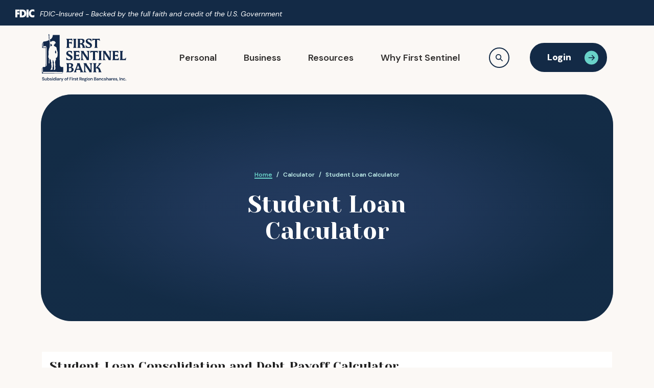

--- FILE ---
content_type: text/html; charset=utf-8
request_url: https://www.firstsentinelbank.com/calculator/student-rolldown
body_size: 30012
content:
<!DOCTYPE html><html class="no-js" lang="en"><head><meta charset="utf-8"><meta http-equiv="X-UA-Compatible" content="IE=edge,chrome=1"><title>Student Loan Calculator | First Sentinel Bank</title><!-- Base styling, can be safely removed if overrides styles provided elsewhere-->
            
            <style type="text/css">
                    body, table, td, th, ul, ol, dd, dl, p, br, h1, dt { font-family: helvetica, arial, sans-serif; font-size: 100%; }
            </style>
            

            <link type="text/css" rel="StyleSheet" href="/assets/calculators/KJE.css">
        <meta name="description" content=""><meta name="keywords" content=""><meta name="viewport" content="width=device-width,initial-scale=1"><meta name="apple-mobile-web-app-title" content="First Sentinel Bank"><link rel="canonical" href="https://www.firstsentinelbank.com/calculator/student-rolldown"> <meta name="smartbanner:title" content="First Sentinel Bank Mobile App"><meta name="smartbanner:author" content="First Sentinel Bank"><meta name="smartbanner:price" content="FREE"><meta name="smartbanner:price-suffix-apple" content=" - On the App Store"><meta name="smartbanner:price-suffix-google" content=" - In Google Play"><meta name="smartbanner:icon-apple" content="/apple-touch-icon.png"><meta name="smartbanner:icon-google" content="/apple-touch-icon.png"><meta name="smartbanner:button" content="VIEW"><meta name="smartbanner:button-url-apple" content="https://apps.apple.com/us/app/first-sentinel-bank/id1558698846"><meta name="smartbanner:button-url-google" content="https://play.google.com/store/apps/details?id=com.firstsentinelbank.grip"><meta name="smartbanner:enabled-platforms" content="android,ios"> <link rel="stylesheet" href="/assets/css/main.min.css?v=1746028826999"><script>!function(e,t,a,n,g){e[n]=e[n]||[],e[n].push({"gtm.start":(new Date).getTime(),event:"gtm.js"});var m=t.getElementsByTagName(a)[0],r=t.createElement(a);r.async=!0,r.src="https://www.googletagmanager.com/gtm.js?id=GTM-PWDNW4F",m.parentNode.insertBefore(r,m)}(window,document,"script","dataLayer")</script><script src="https://ajax.googleapis.com/ajax/libs/webfont/1.6.26/webfont.js"></script><script>WebFont.load({ 
	google: { families: ["DM+Sans:400,400i,500,500i,600,600i,700,700i,800,800i,900,900i","Yeseva+One"] }
	// ,custom: { families: ['CUSTOMFONT'] }
});</script>
            <link type="text/css" rel="StyleSheet" href="/assets/css/KJESiteSpecific.css">
        
          <!-- Global site tag (gtag.js) - Google Analytics -->
<script async src="https://www.googletagmanager.com/gtag/js?id=G-KYG91S6TT2"></script>
<script>
  window.dataLayer = window.dataLayer || [];
  function gtag(){dataLayer.push(arguments);}
  gtag('js', new Date());

  gtag('config', 'G-KYG91S6TT2');
</script></head><body class="subpage template-calculator"><noscript><iframe src="https://www.googletagmanager.com/ns.html?id=GTM-PWDNW4F" height="0" width="0" style="display:none;visibility:hidden"></iframe></noscript> <div role="navigation"><div class="hidden-compliance" id="complianceMenu"><ul class="list-unstyled"><li><a href="/">Home</a></li><li><a href="#main">Skip to main content</a></li><li><a href="#footer">Skip to footer</a></li></ul></div><a class="hidden-compliance external" href="http://get.adobe.com/reader/" title="External link to download Acrobat Reader">Download Acrobat Reader 5.0 or higher to view .pdf files.</a></div><div class="master-container"><header class="header"><div class="fdic-banner bg-primary text-light py-1"><div class="fdic-container px-1 px-sm-3 d-flex align-items-center justify-content-between"><div class="fdic-section d-flex align-items-center justify-content-start"><div class="fdic-logo mr-1 me-1"><svg width="38" height="17" viewBox="0 0 38 17" role="img" aria-label="FDIC Logo"><g><path fill-rule="evenodd" clip-rule="evenodd" d="M8.79102 0.673615H13.9183C18.5271 0.673615 21.4825 3.66654 21.4825 8.34109C21.4825 13.5134 18.216 16.0328 13.0138 16.0328H8.79102V0.673615ZM13.5956 4.19475C13.4113 4.19475 13.1751 4.2251 12.8525 4.2251V12.5057C15.4564 12.5057 17.4613 11.413 17.4613 8.25614C17.4613 5.54248 15.8194 4.20082 13.5841 4.20082L13.5956 4.19475Z" fill="#fff"></path><path fill-rule="evenodd" clip-rule="evenodd" d="M37.3603 5.14182V1.0865C36.3305 0.61301 35.2172 0.375059 34.0938 0.388356C32.0639 0.322493 30.0956 1.12816 28.6402 2.6207C27.1847 4.11323 26.3669 6.16465 26.3741 8.30473C26.3741 12.8093 29.7673 16.1118 34.0131 16.1118C35.2019 16.1973 36.3828 15.8524 37.3603 15.1344V11.073C36.4505 11.779 35.3558 12.1713 34.2263 12.1961C33.1948 12.2257 32.198 11.8027 31.4739 11.0281C30.7497 10.2535 30.3632 9.19685 30.4068 8.11047C30.3706 7.02121 30.7578 5.96358 31.4788 5.18208C32.1997 4.40058 33.192 3.96287 34.2263 3.97015C35.3567 4.01174 36.4489 4.41161 37.3603 5.11754V5.14182Z" fill="#fff"></path><path fill-rule="evenodd" clip-rule="evenodd" d="M0 0.673615V16.0328H4.00964L4.03845 10.1563H7.93863V6.60483H4.06149L4.03845 4.22506H8.23244V0.673615H0Z" fill="#fff"></path><path fill-rule="evenodd" clip-rule="evenodd" d="M21.9092 16.0328H25.9188V0.673615H21.9092V16.0328Z" fill="#fff"></path></g></svg></div><span class="fdic-text smallest"><em>FDIC-Insured - Backed by the full faith and credit of the U.S. Government</em></span></div></div></div><div class="header__lower"><div class="container"><div class="header__inner d-flex flex-row justify-content-between align-items-center align-content-center"><div class="header__left"><span><span class="sr-only">First Sentinel Bank</span> <a href="/" class="logo" title="First Sentinel Bank, Richlands, VA" id="siteLogo-js"><span class="logotype"><img src="/assets/img/first-sentinel-bank-logo.svg" alt="First Sentinel Bank"></span></a></span></div><div class="header__right d-flex justify-content-between flex-grow ps-lg-10 align-items-center"><div class="d-xl-block d-none w-100 dd-button-categories"><button id="buttonnavtab1" data-bs-toggle="modal" data-bs-target="#navModal" type="button">Personal</button> <button id="buttonnavtab2" data-bs-toggle="modal" data-bs-target="#navModal" type="button">Business</button> <button id="buttonnavtab3" data-bs-toggle="modal" data-bs-target="#navModal" type="button">Resources</button> <button id="buttonnavtab4" data-bs-toggle="modal" data-bs-target="#navModal" type="button">Why First Sentinel</button></div><div class="d-xl-flex d-none align-items-center justify-content-between"><div class="px-1 px-lg-2"><button type="button" data-bs-toggle="modal" data-bs-target="#searchModal" class="js-no-arrow icon js-toggle-focus toggle-search" title="Toggle Site Search"><svg class="bs-icon"><use href="#custom--search"></use></svg><span class="visually-hidden">Toggle Site Search</span></button></div><div class="px-1 ps-lg-2"><button type="button" data-bs-toggle="modal" data-bs-target="#olbModal" class="header__button btn btn-success js-toggle-focus toggle-login" title="Toggle Online Banking Login">Login</button></div></div><button type="button" class="btn js-no-arrow d-block d-xl-none toggle-nav-mobile" data-bs-toggle="modal" data-bs-target="#navModal"><svg class="bs-icon" aria-hidden="true"><use href="#custom--menu"></use></svg></button></div></div></div></div></header><div class="modal fade" id="navModal" tabindex="-1" aria-labelledby="navModalLabel" aria-hidden="true"><div class="modal-dialog"><div class="modal-content"><div class="modal-header justify-content-xl-end justify-content-between"><div class="d-none" id="navModalLabel">Navigation</div><button class="btn d-xl-none js-no-arrow returnToMenu"><span class="arrow d-flex justify-content-center align-items-center"><svg class="bs-icon"><use href="#custom--button-arrow-right"></use></svg></span>Menu</button><div id="navModalCloser"><button type="button" class="close d-xl-flex justify-content-xl-center align-items-xl-center" data-bs-dismiss="modal" aria-label="Close"><svg class="bs-icon" aria-hidden="true"><use href="#custom--close"></use></svg></button></div></div><div class="modal-body d-xl-flex align-items-xl-stretch justify-content-xl-start"><div class="menu-header d-flex d-xl-none align-items-center justify-content-between py-35 px-25"><span class="menu-label">Menu</span> <button type="button" data-bs-toggle="modal" data-bs-target="#searchModal" class="js-no-arrow icon js-toggle-focus toggle-search" title="Toggle Site Search"><svg class="bs-icon"><use href="#custom--search"></use></svg></button></div><div class="menu-category-wrapper pt-xl-12 pb-xl-4 px-xl-4 position-relative"><ul class="nav nav-tabs d-flex flex-column" role="tablist"><li class="remove-blank" role="presentation"><div id="navtabTitle1" class="nav-tab" data-bs-toggle="tab" data-bs-target="#navtab1" role="tab" tabindex="0" aria-controls="navtab1" aria-selected="false">Personal<span class="arrow d-flex justify-content-center align-items-center d-xl-none"><svg class="bs-icon"><use href="#custom--button-arrow-right"></use></svg></span></div></li><li class="remove-blank" role="presentation"><div id="navtabTitle2" class="nav-tab" data-bs-toggle="tab" data-bs-target="#navtab2" role="tab" tabindex="0" aria-controls="navtab2" aria-selected="false">Business<span class="arrow d-flex justify-content-center align-items-center d-xl-none"><svg class="bs-icon"><use href="#custom--button-arrow-right"></use></svg></span></div></li><li class="remove-blank" role="presentation"><div id="navtabTitle3" class="nav-tab" data-bs-toggle="tab" data-bs-target="#navtab3" role="tab" tabindex="0" aria-controls="navtab3" aria-selected="false">Resources<span class="arrow d-flex justify-content-center align-items-center d-xl-none"><svg class="bs-icon"><use href="#custom--button-arrow-right"></use></svg></span></div></li><li class="remove-blank" role="presentation"><div id="navtabTitle4" class="nav-tab" data-bs-toggle="tab" data-bs-target="#navtab4" role="tab" tabindex="0" aria-controls="navtab4" aria-selected="false">Why First Sentinel<span class="arrow d-flex justify-content-center align-items-center d-xl-none"><svg class="bs-icon"><use href="#custom--button-arrow-right"></use></svg></span></div></li></ul><div class="nav__bottom-btn p-4 d-none d-xl-block position-absolute start-0"><a href="/why-first-sentinel/contact-us" class="btn btn-warning w-100">Contact Us</a></div></div><div class="menu-dropdown-wrapper flex-fill"><div class="tab-content h-100"><div id="navtab1" class="tab-pane bg-white py-xl-12 px-xl-10 h-100 remove-blank" role="tabpanel" tabindex="-1" aria-labelledby="navtabTitle1"><nav aria-label="Personal" class="mainNav__container navbar"><div class="mainNav__collapse navbar-collapse" id="navbarCollapse1"><ul class="banno-menu menu-bc62f1c1-c6c6-11ef-9ecd-46ba2e73fd1f">
                       <li class="menu-internal">
        <a href="/personal">Personal Banking</a>
        
      </li><li class="dropdown menu-group">
        <span role="button" aria-expanded="false" class="group-item" tabindex="0">Personal Menu</span>
        <ul class="dropdown-menu">
            <li class="menu-internal">
        <a href="/personal/checking">Checking</a>
        
      </li><li class="menu-internal">
        <a href="/personal/savings">Savings</a>
        
      </li><li class="menu-internal">
        <a href="/personal/loans">Loans</a>
        
      </li><li class="menu-internal">
        <a href="/personal/credit-cards">Credit Cards</a>
        
      </li><li class="menu-internal">
        <a href="/personal/cds-iras">CDs/IRAs</a>
        
      </li><li class="menu-internal">
        <a href="/personal/branch-services">Other Services</a>
        
      </li>
          </ul>
      </li>
                     </ul></div></nav></div><div id="navtab2" class="tab-pane bg-white py-xl-12 px-xl-10 h-100 remove-blank" role="tabpanel" tabindex="-1" aria-labelledby="navtabTitle2"><nav aria-label="Business" class="mainNav__container navbar"><div class="mainNav__collapse navbar-collapse" id="navbarCollapse2"><ul class="banno-menu menu-bc62f1ca-c6c6-11ef-9ecd-46ba2e73fd1f">
                       <li class="menu-internal">
        <a href="/business">Business Banking</a>
        
      </li><li class="dropdown menu-group">
        <span role="button" aria-expanded="false" class="group-item" tabindex="0">Business Menu</span>
        <ul class="dropdown-menu">
            <li class="menu-internal">
        <a href="/business/checking">Checking</a>
        
      </li><li class="menu-internal">
        <a href="/business/savings">Savings</a>
        
      </li><li class="menu-internal">
        <a href="/business/loans">Loans</a>
        
      </li><li class="menu-internal">
        <a href="/business/credit-cards">Credit Cards</a>
        
      </li><li class="menu-internal">
        <a href="/business/other-services">Other Services</a>
        
      </li>
          </ul>
      </li>
                     </ul></div></nav></div><div id="navtab3" class="tab-pane bg-white py-xl-12 px-xl-10 h-100 remove-blank" role="tabpanel" tabindex="-1" aria-labelledby="navtabTitle3"><nav aria-label="Resources" class="mainNav__container navbar"><div class="mainNav__collapse navbar-collapse" id="navbarCollapse3"><ul class="banno-menu menu-bc6318d6-c6c6-11ef-9ecd-46ba2e73fd1f">
                       <li class="dropdown menu-group">
        <span role="button" aria-expanded="false" class="group-item" tabindex="0">Resources Menu</span>
        <ul class="dropdown-menu">
            <li class="menu-internal">
        <a href="/resources/security-center">Security Center</a>
        
      </li><li class="menu-internal">
        <a href="/resources/holiday-schedule">Holiday Schedule</a>
        
      </li><li class="menu-internal">
        <a href="/calculators">Financial Calculators</a>
        
      </li><li class="menu-internal">
        <a href="/resources/digital-banking">Online/Mobile/Telephone</a>
        
      </li><li class="menu-internal">
        <a href="/resources/reorder-checks">Reorder Checks</a>
        
      </li><li class="menu-internal">
        <a href="/resources/disclosures">Disclosures</a>
        
      </li>
          </ul>
      </li>
                     </ul></div></nav></div><div id="navtab4" class="tab-pane bg-white py-xl-12 px-xl-10 h-100 remove-blank" role="tabpanel" tabindex="-1" aria-labelledby="navtabTitle4"><nav aria-label="Why Sentinel" class="mainNav__container navbar"><div class="mainNav__collapse navbar-collapse" id="navbarCollapse4"><ul class="banno-menu menu-bc6318e0-c6c6-11ef-9ecd-46ba2e73fd1f">
                       <li class="menu-internal">
        <a href="/why-first-sentinel">Why First Sentinel</a>
        
      </li><li class="dropdown menu-group">
        <span role="button" aria-expanded="false" class="group-item" tabindex="0">Why First Sentinel Menu</span>
        <ul class="dropdown-menu">
            <li class="menu-internal">
        <a href="/why-first-sentinel/about-us">About Us</a>
        
      </li><li class="menu-internal">
        <a href="/why-first-sentinel/testimonials">Testimonials</a>
        
      </li><li class="menu-internal">
        <a href="/why-first-sentinel/locations-and-hours">Locations</a>
        
      </li><li class="menu-internal">
        <a href="/why-first-sentinel/career-opportunities">Career Opportunities</a>
        
      </li><li class="menu-internal">
        <a href="/why-first-sentinel/contact-us">Contact Us</a>
        
      </li><li class="menu-internal">
        <a href="/why-first-sentinel/news-and-press-releases">News & Press Releases</a>
        
      </li>
          </ul>
      </li>
                     </ul></div></nav></div></div></div><div class="text-center pt-7 pb-3 d-xl-none d-block"><button type="button" data-bs-toggle="modal" data-bs-target="#olbModal" class="header__button btn btn-success js-toggle-focus toggle-login" title="Toggle Online Banking Login">Login</button></div></div></div></div></div> <div class="modal fade" id="searchModal" tabindex="-1" role="dialog" aria-labelledby="modal--search-title"><div class="modal-dialog" role="document"><div class="modal-content"><div class="modal-header d-flex justify-content-end border-0 p-lg-2 p-0"><div class="d-none" id="modal--search-title">Search this site</div><button type="button" class="close" data-bs-dismiss="modal" aria-label="Close Search"><svg class="bs-icon"><use href="#custom--close"></use></svg><span class="visually-hidden">Close search dialog</span></button></div><div class="modal-body px-lg-2 px-0 pb-lg-8 pt-lg-3 pb-5 text-light"><div class="container"><div class="row justify-content-start"><div class="col-xxl-4 col-lg-5 offset-xl-1 sub"><span class="pill-tag">Hey there!</span><div class="h2 mt-2">What can we help you find?</div></div><div class="col-xl-4 col-lg-6 offset-xl-1"><form method="GET" class="mt-lg-5" action="/search" data-pristine-validate=""><div class="form-group search__form"><label for="siteSearch">Enter Keywords</label> <input name="q" id="siteSearch" class="form-control mb-lg-5 mb-2" type="text" required=""></div><button type="submit" class="search-submit btn btn-danger">Search</button></form></div><div class="col-xxl-4 col-lg-5 offset-xl-1 mt-lg-0 mt-3"><div class="rtn-copy"><button class="sidebar__btn sidebar__copy-btn"><svg class="me-1"><use href="#stickies-fill"></use></svg><span>Routing #</span><span class="copy">251473512</span></button><div class="sidebar__copy-tooltip-container" aria-hidden="true"><button class="sidebar__copy-tooltip" aria-label="Click to copy routing number">Click to Copy</button></div></div></div></div></div></div></div></div></div> <div class="modal fade" id="olbModal" tabindex="-1" role="dialog" aria-labelledby="modal--olb-title"><div class="modal-dialog m-0 w-100" role="document"><div class="modal-content p-0"><div class="modal-header p-0 border-0"><div class="d-none" id="modal--olb-title">Online Banking</div></div><div class="modal-body p-0"><div class="container"><div class="row justify-content-center"><div class="col-xxl-10"><div class="row justify-content-center"><div class="col-xl-7"><div class="olb-form-wrapper"><div class="d-flex justify-content-end"><button type="button" class="close" data-bs-dismiss="modal" aria-label="Close Online Banking"><svg class="bs-icon"><use href="#custom--close"></use></svg><span class="visually-hidden">Close login dialog</span></button></div><div class="olb__container sub"><div class="h2">Log in to your online banking.</div><form class="olb__login" data-pristine-validate="" id="onlineBankingForm-js" action="https://my.firstsentinelbank.com/login" method="post" autocomplete="off"><div class="form-group"><label for="olbusername">Username</label> <input id="olbusername" type="text" name="username" autocapitalize="off" spellcheck="false" autocomplete="username" autocorrect="off" class="form-control" required=""></div><div class="d-sm-flex align-items-sm-center justify-content-sm-between mt-sm-5 mt-3"><button type="submit" class="btn">Login</button><div class="olb__links mt-sm-0 mt-4 d-flex align-items-center justify-content-sm-start justify-content-center"><a target="_blank" href="https://my.firstsentinelbank.com/forgot">Forgot Password</a> <a target="_blank" href="https://my.firstsentinelbank.com/enroll">Enroll Now</a></div></div></form></div></div><div class="qr-mobile-wrapper"><div class="d-none d-xl-flex align-items-center justify-content-start text-start"><img src="/assets/img/qr.png" alt="qr code"><div class="ms-25"><p class="small mb-1"><strong>Download our app</strong></p><p class="smallest mb-0">Scan the QR code to effortlessly download our mobile banking app and experience convenience like never before!</p></div></div><div class="d-block d-xl-none"><div class="d-flex justify-content-center align-items-center appButtonWrapper"><a class="btn btn-warning js-no-arrow appleButton" href="https://apps.apple.com/us/app/first-sentinel-bank/id1558698846" target="_blank"><span class="visually-hidden">Apple Store</span> <svg width="88" height="20" viewBox="0 0 88 20" fill="none"><path d="M13.4161 10.4219C13.4359 8.89512 14.2423 7.4848 15.5527 6.6851C14.7222 5.5078 13.3812 4.78814 11.934 4.74319C10.4115 4.58456 8.93552 5.64753 8.15968 5.64753C7.36883 5.64753 6.1743 4.75894 4.88799 4.78521C3.19554 4.83949 1.65596 5.77151 0.832551 7.24029C-0.920937 10.2539 0.387007 14.6828 2.0667 17.1187C2.90709 18.3115 3.88926 19.6439 5.17441 19.5967C6.43201 19.5449 6.90169 18.8007 8.41972 18.8007C9.92366 18.8007 10.3643 19.5967 11.6756 19.5666C13.025 19.5449 13.8752 18.3685 14.6861 17.1644C15.29 16.3145 15.7546 15.3752 16.0628 14.3812C14.4601 13.7083 13.4179 12.1494 13.4161 10.4219Z" fill="currentColor"></path><path d="M10.9394 3.14155C11.6752 2.26476 12.0377 1.13781 11.9499 0C10.8258 0.117198 9.78741 0.6505 9.04169 1.49364C8.30532 2.32552 7.93228 3.41384 8.00473 4.51889C9.14391 4.53053 10.2255 4.02288 10.9394 3.14155Z" fill="currentColor"></path><path fill-rule="evenodd" clip-rule="evenodd" d="M32.4276 13.7049H36.0851L36.9627 16.2794H38.5383L35.0739 6.75439H33.4644L30 16.2794H31.5492L32.4276 13.7049ZM35.7055 12.5169H32.8063L34.2363 8.33862H34.2763L35.7055 12.5169Z" fill="currentColor"></path><path fill-rule="evenodd" clip-rule="evenodd" d="M43.1005 16.3523C44.8564 16.3523 46.02 14.9658 46.02 12.8078C46.02 10.6558 44.8496 9.26252 43.0741 9.26252C42.1604 9.23327 41.3045 9.70497 40.8465 10.4902H40.8201V9.33518H39.4301V18.577H40.8661V15.1373H40.8993C41.3379 15.9276 42.1928 16.3995 43.1005 16.3523ZM42.6955 10.4775C43.8123 10.4775 44.5443 11.4018 44.5443 12.8078C44.5443 14.2265 43.8123 15.1441 42.6955 15.1441C41.5983 15.1441 40.8603 14.2071 40.8603 12.8078C40.8603 11.4213 41.5983 10.4775 42.6955 10.4775Z" fill="currentColor"></path><path fill-rule="evenodd" clip-rule="evenodd" d="M50.8004 16.3523C52.5564 16.3523 53.72 14.9658 53.72 12.8078C53.72 10.6558 52.5496 9.26252 50.774 9.26252C49.8603 9.23326 49.0045 9.70496 48.5464 10.4902H48.52V9.33517H47.13V18.577H48.566V15.1373H48.5992C49.0378 15.9275 49.8928 16.3994 50.8004 16.3523ZM50.3951 10.4775C51.512 10.4775 52.2439 11.4018 52.2439 12.8078H52.2439C52.2439 14.2265 51.512 15.1441 50.3951 15.1441C49.298 15.1441 48.56 14.2071 48.56 12.8078C48.56 11.4213 49.298 10.4775 50.3951 10.4775Z" fill="currentColor"></path><path d="M58.8092 13.6256C58.9156 14.5702 59.84 15.1904 61.1032 15.1904C62.3136 15.1904 63.1844 14.5702 63.1844 13.7185C63.1844 12.9792 62.6592 12.5365 61.4156 12.2331L60.172 11.9357C58.41 11.5133 57.592 10.6953 57.592 9.36796C57.592 7.72453 59.0349 6.5957 61.0836 6.5957C63.1112 6.5957 64.5012 7.72453 64.548 9.36796H63.0984C63.0116 8.4174 62.22 7.84363 61.0632 7.84363C59.9064 7.84363 59.1148 8.42415 59.1148 9.26909C59.1148 9.94249 59.6204 10.3387 60.8572 10.6421L61.9144 10.8998C63.8832 11.3619 64.7011 12.1469 64.7011 13.5402C64.7011 15.3222 63.2712 16.4383 60.9968 16.4383C58.8688 16.4383 57.4321 15.3484 57.3392 13.6256L58.8092 13.6256Z" fill="currentColor"></path><path d="M67.8001 7.69189V9.33532H69.1305V10.4641H67.8001V14.2926C67.8001 14.8873 68.0665 15.1645 68.6513 15.1645C68.8092 15.1617 68.9669 15.1507 69.1237 15.1315V16.2536C68.8607 16.3023 68.5935 16.3244 68.326 16.3195C66.9097 16.3195 66.3573 15.7914 66.3573 14.4446V10.4641H65.3401V9.33532H66.3573V7.69189H67.8001Z" fill="currentColor"></path><path fill-rule="evenodd" clip-rule="evenodd" d="M73.2192 9.25C71.1977 9.25 69.9012 10.623 69.9012 12.808C69.9012 14.999 71.1848 16.366 73.2192 16.366C75.2544 16.366 76.538 14.999 76.538 12.808C76.538 10.623 75.2476 9.25 73.2192 9.25ZM73.2193 10.4246C74.3829 10.4246 75.0748 11.3092 75.0748 12.8081H75.0748C75.0748 14.3129 74.3829 15.1908 73.2193 15.1908C72.0557 15.1908 71.3644 14.3129 71.3644 12.8081C71.3644 11.316 72.0557 10.4246 73.2193 10.4246Z" fill="currentColor"></path><path d="M77.7217 9.33512H79.0913V10.5171H79.1245C79.3155 9.75621 80.0179 9.23253 80.8073 9.26245C80.9728 9.26188 81.1378 9.27972 81.2993 9.31564V10.649C81.0904 10.5856 80.8724 10.5565 80.6541 10.5628C80.2319 10.5458 79.8233 10.7128 79.5356 11.02C79.2479 11.3272 79.1099 11.7438 79.1577 12.1605V16.2796H77.7217L77.7217 9.33512Z" fill="currentColor"></path><path fill-rule="evenodd" clip-rule="evenodd" d="M84.9076 16.366C86.49 16.366 87.7268 15.5009 87.92 14.2402L86.5564 14.2402C86.2947 14.8846 85.6377 15.2818 84.9408 15.217C84.4183 15.2361 83.9127 15.0314 83.5526 14.6551C83.1926 14.2787 83.0127 13.767 83.0588 13.25V13.1638H88V12.6754C88 10.5698 86.7828 9.25 84.8473 9.25C82.8792 9.25 81.6093 10.6627 81.6093 12.841C81.6093 15.0125 82.8725 16.366 84.9076 16.366ZM86.5633 12.1671L83.0658 12.1671C83.0645 11.6982 83.2521 11.2483 83.5866 10.9173C83.9212 10.5864 84.3751 10.4018 84.8474 10.4046C85.316 10.3946 85.7676 10.5791 86.0933 10.9137C86.419 11.2482 86.5894 11.7025 86.5633 12.1671Z" fill="currentColor"></path></svg> </a><a class="btn btn-warning ms-sm-15 ms-1 js-no-arrow" href="https://play.google.com/store/apps/details?id=com.firstsentinelbank.grip" target="_blank"><span class="visually-hidden">Google Play Store</span> <svg width="88" height="20" viewBox="0 0 88 20" fill="none"><path d="M45.811 7.59542C44.0925 7.59542 42.6884 8.96183 42.6884 10.8397C42.6884 12.7176 44.0925 14.084 45.811 14.084C47.5296 14.084 48.9337 12.7099 48.9337 10.8397C48.9337 8.96947 47.5296 7.59542 45.811 7.59542ZM45.811 12.8092C44.8677 12.8092 44.0559 12 44.0559 10.8397C44.0559 9.67939 44.8677 8.87023 45.811 8.87023C46.7544 8.87023 47.5662 9.67176 47.5662 10.8397C47.5662 12.0076 46.7544 12.8092 45.811 12.8092ZM39.0026 7.59542C37.284 7.59542 35.8799 8.96183 35.8799 10.8397C35.8799 12.7176 37.284 14.084 39.0026 14.084C40.7212 14.084 42.1253 12.7099 42.1253 10.8397C42.1253 8.96947 40.7212 7.59542 39.0026 7.59542ZM39.0026 12.8092C38.0592 12.8092 37.2475 12 37.2475 10.8397C37.2475 9.67939 38.0592 8.87023 39.0026 8.87023C39.946 8.87023 40.7577 9.67176 40.7577 10.8397C40.7577 12.0076 39.946 12.8092 39.0026 12.8092ZM30.8997 8.58779V9.96183H34.059C33.9639 10.7328 33.7153 11.3053 33.3423 11.6947C32.8816 12.1756 32.1649 12.7023 30.9071 12.7023C28.9618 12.7023 27.4407 11.0687 27.4407 9.03817C27.4407 7.00763 28.9618 5.37405 30.9071 5.37405C31.9528 5.37405 32.7207 5.80153 33.2838 6.35878L34.2126 5.38931C33.4227 4.60305 32.377 4 30.8997 4C28.2378 4 26 6.25954 26 9.0458C26 11.8321 28.2378 14.0916 30.8997 14.0916C32.3404 14.0916 33.4227 13.6031 34.2711 12.6794C35.1413 11.771 35.4119 10.4885 35.4119 9.45802C35.4119 9.1374 35.39 8.83969 35.3388 8.59542H30.8997V8.58779ZM64.0352 9.65649C63.7792 8.9313 62.9894 7.58779 61.3732 7.58779C59.757 7.58779 58.4407 8.90076 58.4407 10.8321C58.4407 12.6489 59.757 14.0763 61.5268 14.0763C62.9528 14.0763 63.7792 13.1679 64.1156 12.6412L63.0552 11.9008C62.7042 12.4427 62.2215 12.8015 61.5268 12.8015C60.832 12.8015 60.3348 12.4733 60.0203 11.8168L64.1814 10.0229L64.0425 9.65649H64.0352ZM59.7936 10.7405C59.757 9.48855 60.7223 8.84733 61.4171 8.84733C61.9583 8.84733 62.419 9.12977 62.5725 9.53435L59.7936 10.7405ZM56.415 13.8855H57.7825V4.34351H56.415V13.8855ZM54.1772 8.31298H54.1333C53.8261 7.9313 53.2411 7.58779 52.4952 7.58779C50.9375 7.58779 49.5114 9.01527 49.5114 10.8473C49.5114 12.6794 50.9375 14.084 52.4952 14.084C53.2338 14.084 53.8261 13.7405 54.1333 13.3435H54.1772V13.8092C54.1772 15.0534 53.5409 15.7176 52.5171 15.7176C51.6834 15.7176 51.1642 15.0916 50.9521 14.5649L49.7601 15.084C50.1038 15.9466 51.0106 17 52.5171 17C54.1187 17 55.4716 16.0153 55.4716 13.6183V7.78626H54.1772V8.31298ZM52.6122 12.8015C51.6688 12.8015 50.879 11.9771 50.879 10.8473C50.879 9.71756 51.6688 8.87023 52.6122 8.87023C53.5556 8.87023 54.2722 9.70992 54.2722 10.8473C54.2722 11.9847 53.5409 12.8015 52.6122 12.8015ZM70.4414 4.34351H67.1724V13.8855H68.54V10.2672H70.4487C71.9625 10.2672 73.447 9.12214 73.447 7.30534C73.447 5.48855 71.9625 4.34351 70.4487 4.34351H70.4414ZM70.4779 8.94656H68.54V5.67175H70.4779C71.5018 5.67175 72.0795 6.55725 72.0795 7.30534C72.0795 8.05344 71.5018 8.93893 70.4779 8.93893V8.94656ZM78.9099 7.57252C77.9226 7.57252 76.8988 8.03053 76.4746 9.03053L77.6886 9.55725C77.9446 9.03053 78.4272 8.85496 78.9318 8.85496C79.6339 8.85496 80.3579 9.29771 80.3652 10.084V10.1832C80.1165 10.0382 79.59 9.81679 78.9391 9.81679C77.6301 9.81679 76.3064 10.5649 76.3064 11.9618C76.3064 13.2366 77.3741 14.0611 78.5735 14.0611C79.4876 14.0611 79.9995 13.6336 80.314 13.1298H80.3579V13.8626H81.6742V10.2061C81.6742 8.51145 80.4603 7.56488 78.8953 7.56488L78.9099 7.57252ZM78.7417 12.8015C78.2956 12.8015 77.674 12.5649 77.674 11.9924C77.674 11.2595 78.4492 10.9771 79.122 10.9771C79.7216 10.9771 80.0068 11.1145 80.3652 11.2977C80.2628 12.1832 79.5315 12.8092 78.7417 12.8092V12.8015ZM86.4789 7.77863L84.9139 11.916H84.87L83.2465 7.77863H81.7766L84.2118 13.5649L82.8224 16.7786H84.2484L88 7.77863H86.4862H86.4789ZM74.1857 13.8855H75.5532V4.34351H74.1857V13.8855Z" fill="currentColor"></path><path fill-rule="evenodd" clip-rule="evenodd" d="M16.5537 10.6266L13.1684 12.5971L10.4557 9.91164L13.3584 7.03815L16.5537 8.89809C17.2162 9.28376 17.2162 10.2409 16.5537 10.6266ZM12.9122 6.77845L1.50307 0.137258C1.18862 -0.0457793 0.836411 -0.0354877 0.552016 0.107424L10.1015 9.56095L12.9122 6.77845ZM9.74725 9.91164L0.174368 0.434948C0.0654668 0.59262 0 0.785694 0 1.0015V18.5232C0 18.8195 0.123452 19.073 0.313302 19.2508L9.74725 9.91164ZM0.772418 19.4977C1.00725 19.5535 1.2659 19.5255 1.50307 19.3874L12.7223 12.8568L10.1015 10.2623L0.772418 19.4977Z" fill="currentColor"></path></svg></a></div></div></div></div><div class="col-xl-5 remove-blank"> </div></div></div></div></div></div></div></div></div><div class="header-push d-none d-xl-block" aria-hidden="true"></div><div id="main" tabindex="-1" role="main"><div class="hero__subpage bg-primary mx-xl-8 mx-md-4 mt-1 mb-xxl-13 mb-6"><div class="container"><div class="hero__subpage-inner px-xl-0 px-md-3"><div class="row align-items-center realignRow"><div class="col-xl-4 col-lg-6 col-md-8 offset-xl-1 remove-blank order-lg-2 mb-lg-0 mb-4"><div class="hero__subpage-image center-crop-parent"><div data-content-block="bannerImage" data-content="content" data-editable="editable" class="content image center-crop"> <div></div>  </div></div></div><div class="resizecol order-lg-1"><div class="hero__subpage-text text-light"><ul class="breadcrumb mb-2" aria-label="Breadcrumb"><li role="presentation"><a href="/">Home</a></li><li role="presentation" class="remove-blank">Calculator</li><li role="presentation">Student Loan Calculator</li></ul><div class="h1 page-title">Student Loan Calculator</div><div data-content-block="bannerContent" data-content="content" data-editable="editable" class="content remove-blank">    </div></div></div></div></div></div></div><div class="container mb-xl-12 mb-6 remove-blank">
<a href="#KJEMainContent" class="KJEAccessibleSkip">[Skip to Content]</a>   
<div class="KJEWrapper">
    <div class="KJEWidthConstraint">

        

        

        

        <h1 class="KJEFontTitle">Student Loan Consolidation and Debt Payoff Calculator</h1>
<a id="KJEMainContent" title="page content"></a>

<div id="KJECalculatorDescID">The Student Loan Consolidation and Debt Payoff calculator applies two simple principles to paying off high-interest debt. First, consolidate your existing student loans and second use your payment savings to accelerate the payoff of your higher interest non-student debt. The student loan payment savings is applied to one credit card or loan until that balance is paid in full.  Then the entire payment that was going to that debt is then applied each month to your next credit card or loan. This continues until you have rolled through all of your balances and your non-student loan debt is paid in full.</div>

<noscript><div class="KJECenterText"><div id="KJENoJavaScript" class="KJENoJavaScript">JavaScript is required for this calculator.  If you are using Internet Explorer, you may need to select to 'Allow Blocked Content' to view this calculator.<p>For more information about these financial calculators please visit: <a href="https://www.dinkytown.net">Dinkytown.net</a> Financial Calculators from KJE Computer Solutions, Inc.</p></div></div></noscript>


<div id="KJEAllContent"></div><!--
  Financial Calculators, &copy;1998-2022 KJE Computer Solutions, Inc.
  For more information please see:
  <A HREF="https://www.dinkytown.net">https://www.dinkytown.net</A>
 -->
  




        <br>
        <hr class="KJEFooterLine">
        <div class="KJECenterText"><p class="KJEFooter">Information and interactive calculators are made available to you only as self-help tools for your independent use and are not intended to provide investment or tax advice. We cannot and do not guarantee their applicability or accuracy in regards to your individual circumstances. All examples are hypothetical and are for illustrative purposes. We encourage you to seek personalized advice from qualified professionals regarding all personal finance issues. </p></div>
    </div>
</div>
</div></div><footer class="footer bg-primary text-light pt-12 pb-4 mt-10" id="footer"><div class="mx-xxl-7 ms-xl-11 mx-lg-7 mx-3"><div class="row"><div class="col-xxl-5 col-xl-4 order-1 position-relative"><svg width="75" height="141" viewBox="0 0 75 141" class="logomark d-none d-xl-block" fill="none"><path fill-rule="evenodd" clip-rule="evenodd" d="M24.603 0.121829C24.8817 0.236568 25.4875 0.7557 25.559 1.14951C25.5788 1.25873 25.6216 1.33198 25.6655 1.33198C25.7138 1.33198 25.739 1.38672 25.739 1.49208C25.739 1.58019 25.773 1.68738 25.8146 1.73034C25.9077 1.82647 25.9192 1.88622 25.9895 2.63534C26.4709 8.8133 25.8652 16.7378 27.6811 18.5183C28.0381 18.9099 28.3895 19.0765 28.9123 19.0765C32.3218 18.5183 35.3805 13.5923 36.491 11.6807C37.854 9.33464 38.6905 3.34286 38.6905 3.34286C38.6905 3.34286 61.2259 3.31309 62.5732 3.32613C62.5957 3.362 62.6262 27.4267 62.6411 56.8032C62.5384 89.3352 62.8489 92.509 62.8489 101.349C62.8489 110.189 62.5698 114.796 67.0815 117.253C68.4697 118.009 72.8392 117.736 74.9815 117.723L74.9943 126.358C75.007 134.959 75.0066 134.993 74.9059 135.02C73.5177 137.351 72.3314 139.098 71.2208 140.868C71.2208 140.906 71.1848 140.952 71.1409 140.969C71.0341 141.011 0.578485 141.01 0.279244 140.967L0.0450202 140.934C0.0450202 137.212 -0.10633 123.874 0.145979 123.327C0.448928 122.962 3.07236 118.987 3.37673 118.531C3.8058 117.853 3.79809 117.706 3.95724 117.723C7.8189 118.114 9.30129 117.905 12.6649 116.602C12.7154 116.576 12.6901 116.185 12.7153 114.751C12.7153 113.552 12.7331 112.9 12.7658 112.9C12.7989 112.9 12.8166 111.809 12.8173 109.733C12.8178 107.991 12.8417 105.193 12.8703 103.516C12.9506 98.8009 12.9364 49.8942 12.8546 49.7035L12.7916 49.5565C8.89751 49.5565 5.02029 49.4613 1.13032 49.374C1.13032 49.374 1.09445 42.2136 1.09297 41.9188C1.09149 41.6239 1.05468 34.3071 1.15564 34.2029C2.01714 32.8213 5.97641 26.6433 6.12785 26.6433C10.9739 26.3827 18.3185 24.9229 24.3803 21.8977C24.4646 21.87 24.4791 21.8356 24.4533 21.7247C24.4166 21.5677 24.2751 21.489 24.2751 21.3184C24.0985 21.0649 23.8713 20.4393 23.7469 20.1947C23.6669 20.1355 23.6312 18.2599 23.6119 13.1168C23.6693 7.71847 23.3917 8.46065 23.4674 4.25115C23.4674 0.972874 23.4768 0.505279 23.5431 0.478951C23.5848 0.462476 23.6188 0.413053 23.6188 0.369104C23.6188 0.324059 23.6628 0.289285 23.7198 0.289285C23.7753 0.289285 23.8208 0.265721 23.8208 0.236942C23.8208 0.208164 23.947 0.158944 24.0479 0.0807418C24.2048 -0.0408076 24.2498 -0.0235298 24.603 0.121829ZM24.6137 2.68346C24.5275 2.7149 24.5222 3.0789 24.5 10.5352C24.4873 14.8355 24.4721 18.6248 24.4663 18.9559C24.4558 19.5531 24.4811 19.6833 24.6813 20.0606C25.482 21.5678 27.0739 22.5233 27.5826 24.2346C27.6633 24.5058 27.6678 24.6426 27.627 25.564C27.5339 27.6622 27.6245 33.1256 27.7684 34.0986C27.9349 38.504 28.259 44.726 26.6405 48.9405C26.5888 49.0749 26.5466 49.2308 26.5466 49.2869C26.5466 49.343 26.5126 49.4024 26.4709 49.419C26.4247 49.4373 26.3952 49.5163 26.3952 49.6216C25.209 51.4855 24.5505 54.3415 24.4266 56.8395C24.2681 60.0311 23.947 57.8198 23.3057 62.1731C23.2403 62.9812 23.2545 67.53 23.3101 67.5517C23.3413 70.9056 24.0601 70.1391 23.469 74.1249C23.3155 75.1598 23.5684 74.4247 22.854 75.7281C22.7874 75.7281 22.8036 76.1686 22.8727 76.24C22.9599 76.3301 22.9876 77.8845 22.911 78.3869C22.4773 81.2339 22.0036 84.0696 24.2751 85.1962C24.2751 85.2391 24.3274 85.2687 24.403 85.2687C24.6187 85.2687 24.816 85.5297 24.8643 85.879C24.9326 86.3728 24.9041 90.8029 24.8294 91.3163C24.8294 93.7009 23.8791 103.464 24.3792 104.498C25.0323 104.923 25.9914 104.845 26.1611 104.485L26.3952 104.281C26.3952 99.5797 26.8637 94.2662 26.9995 90.3849C27.0289 89.5451 27.0608 89.1529 27.1018 89.1267C27.1347 89.1058 27.1879 89.0346 27.22 88.9685C27.2984 88.8076 27.5692 88.6583 27.7995 88.6489C28.0004 88.6408 28.2124 88.7453 28.2124 88.8525C28.2124 88.8886 28.2352 88.9181 28.2629 88.9181C29.6007 90.9253 30.1307 91.5509 31.5945 92.75C31.5945 92.7935 31.6394 92.8282 31.6955 92.8282C31.7828 92.8282 31.7965 92.863 31.7965 93.0846C31.7965 93.2256 31.7742 93.3487 31.747 93.3583C31.528 93.4352 31.5338 96.7854 31.7532 96.9254C31.777 96.9406 31.7965 97.0319 31.7965 97.1282C31.9228 98.1981 32.6295 100.257 32.9827 101.777C33.0265 101.822 33.0584 101.949 33.0584 102.079C33.0584 102.471 33.1177 102.786 33.1915 102.786C33.2294 102.786 33.2605 102.811 33.2605 102.838C33.3362 102.994 33.5034 103.089 33.5453 103.306C33.5621 103.393 33.5957 103.464 33.62 103.464C33.7496 103.464 33.5454 104.148 33.3487 104.373C33.0838 104.845 32.7105 105.177 32.5356 105.756C32.4575 106.015 32.4518 106.096 32.5017 106.238C32.9576 108.599 33.3362 110.789 33.538 112.822C33.5564 113.166 33.6036 113.584 33.643 113.751C33.7458 114.187 33.7466 117.939 33.6441 118.367C33.4371 119.99 33.3362 123.536 30.1307 126.481C30.1307 126.524 30.1002 126.559 30.0631 126.559C29.9747 126.559 29.8483 126.836 29.9247 126.862C30.055 126.95 30.1055 127.42 31.1113 127.788C32.5978 128.333 34.0176 127.211 35.961 126.93C36.2064 126.863 36.837 126.859 37.1473 126.924C37.3441 126.965 37.3856 126.958 37.4582 126.87C37.5043 126.814 37.526 126.794 37.5876 126.768C37.9045 126.507 37.9457 125.914 38.029 125.8C38.1256 125.668 38.1264 125.302 38.0307 125.065C38.0307 124.213 37.1473 123.327 37.2356 122.48C37.1928 122.465 37.1725 122.335 37.1725 122.076C37.3688 120.358 38.1317 120.251 38.6088 116.176C38.6478 115.844 38.6776 115.521 38.7078 115.463C38.779 115.326 38.7852 109.997 38.7142 109.972C38.6876 109.962 38.6531 109.603 38.6375 109.172C38.6219 108.742 38.5863 107.921 38.5585 107.348C38.5306 106.774 38.5013 105.827 38.4934 105.243C38.481 104.316 38.4683 104.173 38.3938 104.116C38.3468 104.081 38.3083 104.002 38.3083 103.94C38.3083 103.879 38.2892 103.829 38.2659 103.829C37.6269 102.447 37.7026 101.743 37.836 99.7361C37.8799 99.4493 37.9305 98.9567 37.9483 98.6413C37.9685 98.2861 38.0091 98.0181 38.0551 97.9374C38.1685 97.7386 38.1545 96.0659 38.0379 95.8823C37.9916 95.8093 37.9549 95.6465 37.9549 95.5143C37.9549 95.3839 37.9337 95.2364 37.9078 95.1866C37.7307 94.8464 37.7 93.9977 37.854 93.7009C37.9095 93.5939 37.9549 93.4711 37.9549 93.428C37.9549 93.3849 37.9775 93.3496 38.005 93.3496C38.0325 93.3496 38.1202 93.2792 38.1998 93.1932C38.2793 93.1072 38.3736 93.0368 38.4092 93.0368C38.4447 93.0368 38.5009 92.9985 38.534 92.9518C38.5995 92.8594 39.055 92.7943 39.1412 92.8651C39.2157 92.9261 39.4191 93.3622 39.419 93.4605C39.4189 93.5072 39.4492 93.5714 39.4864 93.6033C39.7218 94.1577 39.7539 94.3002 39.9963 94.8094C40.5547 95.9824 40.7061 97.2075 41.2362 98.537C41.2109 99.0583 41.4129 98.8498 41.5368 99.7652C41.5399 99.9602 41.5936 100.015 41.6891 100.31C41.9177 101.013 42.4252 101.927 42.3466 102.577C42.2962 102.994 42.654 103.464 42.4542 103.464C42.3907 103.464 42.3466 103.497 42.3466 103.544C41.2362 104.897 42.0186 108.834 42.3981 111.99C43.0786 115.086 42.5234 116.471 42.8516 118.817C42.8766 118.875 42.9089 119.203 42.9234 119.547C42.9642 120.518 43.1543 121.469 43.1543 122.438C43.1543 123.107 43.1401 123.274 43.0786 123.327C43.0369 123.363 43.0029 123.459 43.0029 123.541C43.0029 123.708 42.8952 124.173 42.8472 124.213C42.8134 124.242 42.7686 124.42 42.7037 124.785C42.681 124.912 42.6367 125.026 42.6054 125.037C42.5741 125.047 42.5485 125.129 42.5485 125.218C42.2962 125.699 42.292 126.281 42.1986 126.714C42.0867 127.234 42.0466 128.251 42.1346 128.342C43.533 128.54 44.6877 128.148 45.5289 127.914C45.7446 127.854 46.1326 127.503 46.1326 127.368C46.1326 127.254 46.2669 127.029 46.3283 127.029C46.6375 127.029 47.0918 125.438 47.4829 123.635C47.5622 123.476 47.5709 123.275 47.5681 121.685C47.5658 120.353 47.5482 119.86 47.4976 119.704C47.4606 119.589 47.4119 119.296 47.3894 119.052C47.3421 118.54 47.2743 118.052 47.1935 117.644C47.117 116.497 46.8899 117.149 46.8838 115.689C46.8776 115.513 46.9529 115.117 46.9986 115.086C47.0481 115.053 47.1927 114.51 47.1927 114.357C47.1927 114.301 47.2132 114.256 47.2382 114.256C47.2888 114.256 47.3243 113.99 47.3883 113.135C47.4119 112.819 47.4593 112.432 47.4936 112.274C47.563 111.956 47.5384 110.685 47.4508 110.059C47.4227 109.858 47.3986 108.74 47.3971 107.574C47.3957 106.408 47.3775 105.446 47.3567 105.436C46.9403 104.845 46.5997 103.782 46.4593 103.228C46.2496 102.4 46.2197 101.692 46.3799 101.349C46.517 101.056 46.6845 100.674 46.7383 100.32C46.7383 100.168 46.7572 100.021 46.7803 99.9941C46.875 99.8824 46.9403 99.4867 46.9403 99.0236C46.9403 98.7531 46.9626 98.5087 46.9899 98.4805C47.0172 98.4523 47.0639 98.0077 47.0937 97.4925C47.0943 93.8703 48.379 93.6363 49.0604 93.1989C49.1137 93.1317 49.3156 93.0368 49.4052 93.0368C49.4568 93.0368 49.5402 92.9898 49.5906 92.9323C49.6741 92.8371 49.6759 92.8083 49.6111 92.6065C49.5163 92.3116 49.511 88.9478 49.6045 88.4784C49.6446 88.277 49.6664 87.6405 49.6668 86.6537C49.6672 85.8203 49.6812 85.0856 49.6979 85.0211C49.7147 84.9566 49.7598 84.9038 49.7982 84.9038C49.8385 84.9038 49.868 84.8502 49.868 84.7769C49.868 84.6913 49.9048 84.638 49.9814 84.613C50.0438 84.5925 50.1176 84.5462 50.1455 84.51C50.2109 84.425 50.9206 84.3303 51.4921 84.3303C51.7566 84.3303 51.9846 84.3037 52.0505 84.2651C52.1903 84.1834 52.6444 83.7112 52.6444 83.6477C52.6444 83.6217 52.6678 83.6004 52.6965 83.6004C52.7251 83.6004 52.7613 83.5662 52.7768 83.5244C53.1024 82.6477 54.0074 81.7757 54.3103 80.9937C54.6898 80.0139 54.6684 78.4789 54.9822 78.1548C55.1042 78.0287 55.1891 75.8072 55.1976 72.5218C55.2064 69.1142 55.2805 67.7138 55.4913 66.9711C55.5358 66.8144 55.5722 66.5985 55.5722 66.4915C55.5722 66.3776 55.602 66.2796 55.6439 66.2552C55.6919 66.2274 55.7184 66.1096 55.7238 65.9007C55.7368 65.3994 55.7277 65.3128 55.654 65.2367C55.6157 65.1971 55.5686 65.0682 55.5493 64.9503C55.53 64.8324 55.4818 64.723 55.4422 64.7074C55.3988 64.6901 55.3703 64.606 55.3703 64.4947C55.3703 64.3934 55.3476 64.3106 55.3198 64.3106C55.2921 64.3106 55.2693 64.2646 55.2693 64.2083C55.2693 64.152 55.2239 63.9869 55.1684 63.8414C54.3574 61.1016 51.9286 52.8629 52.0953 52.7976C52.1197 52.788 52.1396 52.7026 52.1396 52.6077C52.1396 52.4678 52.1161 52.4291 52.0149 52.4029C51.6203 52.3007 51.7106 51.3551 52.1413 51.111C52.2434 51.0531 52.2862 50.9432 52.276 50.9229C52.2659 50.9026 52.2186 50.798 52.171 50.6904C51.4077 49.6347 51.7106 48.4877 50.5846 47.4711C50.5648 47.4711 50.5215 47.4264 50.4884 47.3717C50.4419 47.2948 50.442 47.2419 50.4889 47.1375C50.5223 47.0634 50.5722 47.0024 50.6 47.0019C50.6278 47.0014 50.6761 46.944 50.7074 46.8742C50.785 46.7014 50.6367 46.5327 50.4073 46.5327C49.2876 46.1677 48.23 45.3995 47.0388 44.8123C46.1132 44.356 45.6279 43.7435 44.3594 43.0136C42.7001 42.1794 42.1542 41.5193 42.1369 40.4329C42.0416 39.6005 42.0317 39.2731 42.0954 39.0575C42.1915 38.7318 42.2224 38.6939 42.3085 38.5561C42.4224 38.3736 42.4982 38.0608 43.4068 37.4613C43.6844 37.3049 43.7349 37.1485 44.3594 36.7929C44.5812 36.6444 45.1988 36.1579 45.3896 35.5187C45.4306 35.5047 45.457 35.3295 45.4686 34.9932C45.4836 34.5602 45.4712 34.459 45.3803 34.279C45.2732 34.0669 45.2387 33.8118 45.317 33.8118C45.3405 33.8118 45.4257 33.7532 45.5063 33.6816C45.5871 33.6099 45.6779 33.5513 45.7083 33.5512C45.7387 33.5512 45.8047 33.5043 45.855 33.4469C45.9105 33.3835 46.0104 33.3426 46.1098 33.3426C46.1997 33.3426 46.2844 33.3125 46.2982 33.2755C46.3143 33.2321 46.5254 33.1852 46.8967 33.1426C47.2122 33.1064 47.4919 33.0544 47.5182 33.0272C47.5446 33 47.7079 32.9777 47.8812 32.9777C48.0545 32.9777 48.2103 32.9542 48.2275 32.9256C48.2446 32.8969 48.3312 32.8735 48.4197 32.8736C48.5083 32.8736 48.7228 32.8115 48.8963 32.7354C49.2043 32.6004 49.2118 32.5924 49.2118 32.3995C49.2118 32.2908 49.1891 32.1873 49.1613 32.1696C49.1335 32.1519 49.0849 32.0312 49.0533 31.9014C49.0217 31.7716 48.9649 31.6532 48.9271 31.6383C48.7576 31.3876 48.7323 31.0748 48.442 30.7967C48.4197 30.4449 48.3012 30.6287 48.2329 30.4449C48.186 30.3189 48.1964 29.9539 48.2468 29.9539C48.3296 29.9539 48.3542 29.7237 48.2762 29.6787C48.1524 29.6071 48.271 29.5213 48.1524 29.4847C47.8994 29.4065 46.9958 28.196 46.8393 27.9467C46.2336 26.9822 46.0065 26.9822 45.4763 26.3566C45.4763 26.2871 45.4427 26.2523 45.3754 26.2523C45.3199 26.2523 45.2744 26.2223 45.2744 26.1856C44.6688 24.8447 42.5485 24.9486 40.9585 24.6291C39.1975 24.3812 36.9707 24.584 35.9736 24.9486C35.884 24.9489 35.8348 24.9767 35.8348 25.0272C35.8348 25.0851 35.7759 25.1054 35.6077 25.1054C33.5129 25.9916 32.0237 27.5557 30.9846 28.7306C30.9406 28.7726 30.8346 28.8069 30.749 28.8069C30.6634 28.8069 30.5819 28.8363 30.5679 28.8721C30.5476 28.9242 30.5572 28.8851 30.5385 28.8721C30.2569 28.6766 29.4744 27.2222 29.4744 26.2181C29.4744 24.9486 29.0707 25.2096 28.8064 22.6135C28.5872 21.5321 28.1796 20.1614 27.3951 19.3555C27.2894 19.2469 27.2029 19.1354 27.2029 19.1078C26.9253 18.771 25.8905 18.1975 25.6658 17.8215C25.2847 14.3917 25.1585 10.5352 24.9926 6.74021C24.9638 6.70356 24.9322 6.19254 24.9195 5.55488C24.9043 4.78861 24.8762 4.38451 24.8308 4.27758C24.7926 4.18739 24.7517 3.80978 24.7343 3.38587C24.7065 2.70864 24.697 2.65317 24.6137 2.68346ZM4.38624 31.0222C4.33583 31.3615 2.64863 33.8622 2.6447 34.0539C2.56906 37.748 2.5943 42.9615 2.60079 46.5718C2.64036 46.7242 2.72042 46.5703 2.72042 46.5703C3.14957 45.8028 3.83104 44.4994 4.47144 43.0999C4.56299 38.6864 4.56299 35.2977 4.5674 31.1398C4.52869 30.8729 4.41744 30.8122 4.38624 31.0222ZM31.6051 34.9802C31.6327 35.031 31.7175 35.0631 31.8242 35.0631C31.92 35.0631 31.9984 35.0833 31.9984 35.1079C32.3518 35.428 33.0584 35.2747 33.0584 35.7507C33.1847 36.6271 34.2448 37.5916 34.7243 37.7956C34.7243 37.8415 34.8046 37.8832 34.9378 37.9064C35.1967 37.9516 35.3768 38.0774 35.3789 38.2145C35.3798 38.2704 35.435 38.505 35.5016 38.7359C35.6582 39.5988 35.8348 39.5336 35.8348 40.2244C35.8348 40.5501 35.769 40.6639 35.6765 40.9282C35.4238 41.65 32.6295 42.5965 30.8878 43.7696C30.7369 43.7696 30.8372 43.9781 30.6901 43.9781C30.5498 43.9781 30.6608 44.2127 30.341 43.9781C30.2593 43.9781 30.0969 43.802 30.0561 43.6691C30.0413 43.6207 30.0235 41.6645 30.0168 39.3221C30.0077 36.1759 30.0194 35.0631 30.0616 35.0631C30.0931 35.0631 30.1308 35.0162 30.1453 34.9588C30.1638 34.8857 30.2145 34.8543 30.3152 34.8538C30.7113 34.7503 31.1908 34.6981 31.6051 34.9802ZM6.11515 43.291C6.04145 43.3018 6.00157 43.3435 6.00157 43.4099C5.16874 44.8644 4.48727 46.0374 3.52809 47.7361L8.22273 47.8882L13.2202 48.0707C13.2202 48.0707 15.6179 43.8738 15.7158 43.5149C12.5387 43.3003 9.0304 43.3003 6.11515 43.291ZM16.2993 45.5862C15.517 47.2191 15.0374 48.1749 14.075 50.0257C14.0461 50.0257 14.0384 62.5564 14.0548 82.6218C14.0792 112.31 14.0887 115.222 14.1616 115.264C14.2089 115.291 14.2548 115.291 14.2736 115.262C15.4264 114.686 16.0251 113.419 16.4615 112.233C16.5476 111.999 16.5516 110.846 16.5517 86.4895C16.5517 72.4655 16.5366 57.5035 16.5181 53.2406C16.4858 45.7705 16.4812 45.49 16.3919 45.49C16.3356 45.49 16.2993 45.5276 16.2993 45.5862ZM48.9313 59.5142C49.01 59.5403 49.0588 59.5987 49.1399 59.702C49.2211 59.8052 49.3111 59.9166 49.3398 59.9496C49.4409 60.0654 49.6535 60.5858 49.6894 60.8058C49.8934 61.3911 50.0563 62.0787 50.1438 62.512C50.19 62.7414 50.2492 63.0011 50.2752 63.0891C50.3729 64.0499 50.5189 66.0311 50.3763 66.0311C50.3504 66.0311 50.319 66.248 50.3066 66.5133C50.294 66.7786 50.2601 67.1011 50.2312 67.2301C50.0967 67.8304 50.0007 68.1472 49.9372 68.2004C49.8988 68.2325 49.868 68.3543 49.868 68.4741C49.868 68.5928 49.8494 68.6899 49.8265 68.6899C49.8037 68.6899 49.7318 68.8131 49.6666 68.9636C49.6014 69.1142 49.5308 69.2494 49.5099 69.2641C49.424 69.3243 49.1109 69.2895 48.9155 69.1542C48.3285 69.0027 46.9403 68.0122 46.7383 67.2057C46.7383 67.1331 46.7188 67.0737 46.6948 67.0737C46.3346 66.5785 46.3093 65.9007 46.2067 65.6953C46.0972 65.5457 46.0986 63.9354 46.2083 63.8414C46.2629 63.7946 46.284 63.6707 46.284 63.3962C46.284 63.1871 46.3015 63.0081 46.3228 62.9985C46.8646 60.2702 46.7384 62.0427 47.1916 59.3265C47.2063 59.2389 47.2176 59.0909 47.2481 59.0006C47.2989 58.85 47.3218 58.8365 47.5257 58.8365C48.0509 58.8625 48.6819 59.2535 48.9313 59.5142ZM3.49931 120.421C2.82147 121.502 2.06428 122.78 1.37717 123.979C1.30453 124.12 1.29579 124.855 1.28913 131.403C1.28328 137.177 1.29473 138.676 1.34486 138.694C1.42772 138.722 3.44129 135.332 3.65767 135.005C3.69883 134.943 3.73001 134 3.73001 127.654C3.73001 119.825 3.73975 120.13 3.49931 120.421ZM2.44294 139.653C2.47126 139.729 3.01785 139.74 8.38975 139.769C14.7502 139.803 58.5016 139.908 65.9858 139.907L70.5187 139.906C71.3975 138.785 72.2809 137.377 73.6135 135.425C73.5219 135.334 70.1369 135.321 37.5441 135.287L5.10425 135.253C4.15917 136.856 2.67003 139.15 2.44294 139.653Z" fill="#3F4A60"></path></svg> <a href="/why-first-sentinel/contact-us" class="contactLink ms-xxl-12 ms-xl-3">Let's talk<span class="arrow d-flex justify-content-center align-items-center"><svg class="bs-icon"><use href="#custom--button-arrow-right"></use></svg></span></a></div><div class="col-xxl-7 col-xl-8 col-lg-4 offset-xl-0 offset-lg-1 order-xl-2 order-lg-4 order-2 mt-xl-0 mt-2"><div class="bankInfo d-xl-flex align-items-xl-start justify-content-xxl-start justify-content-xl-between"><p><span class="biggest"><strong>Routing Number</strong></span><br><span>251473512</span></p><p class="ps-xxl-7 ps-xl-4 py-xl-0 pt-25 pb-3 phone-container"><span class="biggest"><strong>Phone Number</strong></span><br><span><a href="tel:12769633000">276-963-3000</a></span></p><p class="ps-xxl-7 ps-xl-4"><span class="biggest"><strong>NMLS Number</strong></span><br><span>452567</span></p></div></div><div class="col-xxl-5 col-xl-4 mt-2 order-xl-3 order-lg-2 order-3"><section class="footer__social ms-xxl-12 ms-xl-3 mb-lg-0 mb-7 d-flex justify-content-center justify-content-lg-start align-items-center"><ul class="banno-menu menu-bc6318e9-c6c6-11ef-9ecd-46ba2e73fd1f">
                       <li class="menu-external">
        <a href="https://www.facebook.com/profile.php/?id=100063531554685" target="_blank">Facebook</a>
        
      </li><li class="menu-external">
        <a href="https://www.instagram.com/firstsentinelbank/" target="_blank">Instagram</a>
        
      </li><li class="menu-external">
        <a href="https://www.linkedin.com/company/first-sentinel-bank" target="_blank">LinkedIn</a>
        
      </li>
                     </ul></section></div><div class="col-xxl-6 col-xl-8 col-lg-6 remove-blank mt-3 order-lg-3 order-4"><div data-content-block="footerSeo" data-content="content" data-editable="editable" class="content remove-blank footerSeoSpace"> <div><span class="smallest">We are a community bank that is focused on supporting the individuals and businesses in the areas we serve. We strive to keep banking personal. </span></div>  </div></div><div class="col-xxl-8 order-xl-6 order-5 d-lg-flex align-items-lg-end justify-content-lg-start mt-xxl-7 mt-lg-4 mt-25"><div class="copyright"><span class="copytext">© <span class="copy-date"></span> First Sentinel Bank.</span></div><div class="compliance ms-lg-25 mt-lg-0 mt-25"><span class="ehl"><a href="https://www.hud.gov" title="Equal Housing Lender" target="_blank">Equal Housing Lender<svg class="bs-icon"><use href="#custom--ehl"></use></svg></a></span><span class="fdic ms-lg-25 mt-lg-0 mt-25 d-lg-inline-block d-block"><a href="https://www.fdic.gov" title="Member FDIC" target="_blank">Member FDIC</a></span></div><nav class="footer__links ms-lg-25 mt-lg-0 mt-25" aria-label="Footer"><ul class="banno-menu menu-bc6318ed-c6c6-11ef-9ecd-46ba2e73fd1f">
                       <li class="menu-internal">
        <a href="/privacy-policy">Privacy Policy</a>
        
      </li><li class="menu-internal">
        <a href="/sitemap">Sitemap</a>
        
      </li>
                     </ul></nav></div><div class="col-xxl-4 order-6 d-lg-flex align-items-lg-center justify-content-lg-end mt-xxl-7 mt-lg-4 mt-25"><div class="d-flex justify-content-center align-items-center appButtonWrapper"><a class="btn btn-warning js-no-arrow appleButton" href="https://apps.apple.com/us/app/first-sentinel-bank/id1558698846" target="_blank"><span class="visually-hidden">Apple Store</span> <svg width="88" height="20" viewBox="0 0 88 20" fill="none"><path d="M13.4161 10.4219C13.4359 8.89512 14.2423 7.4848 15.5527 6.6851C14.7222 5.5078 13.3812 4.78814 11.934 4.74319C10.4115 4.58456 8.93552 5.64753 8.15968 5.64753C7.36883 5.64753 6.1743 4.75894 4.88799 4.78521C3.19554 4.83949 1.65596 5.77151 0.832551 7.24029C-0.920937 10.2539 0.387007 14.6828 2.0667 17.1187C2.90709 18.3115 3.88926 19.6439 5.17441 19.5967C6.43201 19.5449 6.90169 18.8007 8.41972 18.8007C9.92366 18.8007 10.3643 19.5967 11.6756 19.5666C13.025 19.5449 13.8752 18.3685 14.6861 17.1644C15.29 16.3145 15.7546 15.3752 16.0628 14.3812C14.4601 13.7083 13.4179 12.1494 13.4161 10.4219Z" fill="currentColor"></path><path d="M10.9394 3.14155C11.6752 2.26476 12.0377 1.13781 11.9499 0C10.8258 0.117198 9.78741 0.6505 9.04169 1.49364C8.30532 2.32552 7.93228 3.41384 8.00473 4.51889C9.14391 4.53053 10.2255 4.02288 10.9394 3.14155Z" fill="currentColor"></path><path fill-rule="evenodd" clip-rule="evenodd" d="M32.4276 13.7049H36.0851L36.9627 16.2794H38.5383L35.0739 6.75439H33.4644L30 16.2794H31.5492L32.4276 13.7049ZM35.7055 12.5169H32.8063L34.2363 8.33862H34.2763L35.7055 12.5169Z" fill="currentColor"></path><path fill-rule="evenodd" clip-rule="evenodd" d="M43.1005 16.3523C44.8564 16.3523 46.02 14.9658 46.02 12.8078C46.02 10.6558 44.8496 9.26252 43.0741 9.26252C42.1604 9.23327 41.3045 9.70497 40.8465 10.4902H40.8201V9.33518H39.4301V18.577H40.8661V15.1373H40.8993C41.3379 15.9276 42.1928 16.3995 43.1005 16.3523ZM42.6955 10.4775C43.8123 10.4775 44.5443 11.4018 44.5443 12.8078C44.5443 14.2265 43.8123 15.1441 42.6955 15.1441C41.5983 15.1441 40.8603 14.2071 40.8603 12.8078C40.8603 11.4213 41.5983 10.4775 42.6955 10.4775Z" fill="currentColor"></path><path fill-rule="evenodd" clip-rule="evenodd" d="M50.8004 16.3523C52.5564 16.3523 53.72 14.9658 53.72 12.8078C53.72 10.6558 52.5496 9.26252 50.774 9.26252C49.8603 9.23326 49.0045 9.70496 48.5464 10.4902H48.52V9.33517H47.13V18.577H48.566V15.1373H48.5992C49.0378 15.9275 49.8928 16.3994 50.8004 16.3523ZM50.3951 10.4775C51.512 10.4775 52.2439 11.4018 52.2439 12.8078H52.2439C52.2439 14.2265 51.512 15.1441 50.3951 15.1441C49.298 15.1441 48.56 14.2071 48.56 12.8078C48.56 11.4213 49.298 10.4775 50.3951 10.4775Z" fill="currentColor"></path><path d="M58.8092 13.6256C58.9156 14.5702 59.84 15.1904 61.1032 15.1904C62.3136 15.1904 63.1844 14.5702 63.1844 13.7185C63.1844 12.9792 62.6592 12.5365 61.4156 12.2331L60.172 11.9357C58.41 11.5133 57.592 10.6953 57.592 9.36796C57.592 7.72453 59.0349 6.5957 61.0836 6.5957C63.1112 6.5957 64.5012 7.72453 64.548 9.36796H63.0984C63.0116 8.4174 62.22 7.84363 61.0632 7.84363C59.9064 7.84363 59.1148 8.42415 59.1148 9.26909C59.1148 9.94249 59.6204 10.3387 60.8572 10.6421L61.9144 10.8998C63.8832 11.3619 64.7011 12.1469 64.7011 13.5402C64.7011 15.3222 63.2712 16.4383 60.9968 16.4383C58.8688 16.4383 57.4321 15.3484 57.3392 13.6256L58.8092 13.6256Z" fill="currentColor"></path><path d="M67.8001 7.69189V9.33532H69.1305V10.4641H67.8001V14.2926C67.8001 14.8873 68.0665 15.1645 68.6513 15.1645C68.8092 15.1617 68.9669 15.1507 69.1237 15.1315V16.2536C68.8607 16.3023 68.5935 16.3244 68.326 16.3195C66.9097 16.3195 66.3573 15.7914 66.3573 14.4446V10.4641H65.3401V9.33532H66.3573V7.69189H67.8001Z" fill="currentColor"></path><path fill-rule="evenodd" clip-rule="evenodd" d="M73.2192 9.25C71.1977 9.25 69.9012 10.623 69.9012 12.808C69.9012 14.999 71.1848 16.366 73.2192 16.366C75.2544 16.366 76.538 14.999 76.538 12.808C76.538 10.623 75.2476 9.25 73.2192 9.25ZM73.2193 10.4246C74.3829 10.4246 75.0748 11.3092 75.0748 12.8081H75.0748C75.0748 14.3129 74.3829 15.1908 73.2193 15.1908C72.0557 15.1908 71.3644 14.3129 71.3644 12.8081C71.3644 11.316 72.0557 10.4246 73.2193 10.4246Z" fill="currentColor"></path><path d="M77.7217 9.33512H79.0913V10.5171H79.1245C79.3155 9.75621 80.0179 9.23253 80.8073 9.26245C80.9728 9.26188 81.1378 9.27972 81.2993 9.31564V10.649C81.0904 10.5856 80.8724 10.5565 80.6541 10.5628C80.2319 10.5458 79.8233 10.7128 79.5356 11.02C79.2479 11.3272 79.1099 11.7438 79.1577 12.1605V16.2796H77.7217L77.7217 9.33512Z" fill="currentColor"></path><path fill-rule="evenodd" clip-rule="evenodd" d="M84.9076 16.366C86.49 16.366 87.7268 15.5009 87.92 14.2402L86.5564 14.2402C86.2947 14.8846 85.6377 15.2818 84.9408 15.217C84.4183 15.2361 83.9127 15.0314 83.5526 14.6551C83.1926 14.2787 83.0127 13.767 83.0588 13.25V13.1638H88V12.6754C88 10.5698 86.7828 9.25 84.8473 9.25C82.8792 9.25 81.6093 10.6627 81.6093 12.841C81.6093 15.0125 82.8725 16.366 84.9076 16.366ZM86.5633 12.1671L83.0658 12.1671C83.0645 11.6982 83.2521 11.2483 83.5866 10.9173C83.9212 10.5864 84.3751 10.4018 84.8474 10.4046C85.316 10.3946 85.7676 10.5791 86.0933 10.9137C86.419 11.2482 86.5894 11.7025 86.5633 12.1671Z" fill="currentColor"></path></svg> </a><a class="btn btn-warning ms-sm-15 ms-1 js-no-arrow" href="https://play.google.com/store/apps/details?id=com.firstsentinelbank.grip" target="_blank"><span class="visually-hidden">Google Play Store</span> <svg width="88" height="20" viewBox="0 0 88 20" fill="none"><path d="M45.811 7.59542C44.0925 7.59542 42.6884 8.96183 42.6884 10.8397C42.6884 12.7176 44.0925 14.084 45.811 14.084C47.5296 14.084 48.9337 12.7099 48.9337 10.8397C48.9337 8.96947 47.5296 7.59542 45.811 7.59542ZM45.811 12.8092C44.8677 12.8092 44.0559 12 44.0559 10.8397C44.0559 9.67939 44.8677 8.87023 45.811 8.87023C46.7544 8.87023 47.5662 9.67176 47.5662 10.8397C47.5662 12.0076 46.7544 12.8092 45.811 12.8092ZM39.0026 7.59542C37.284 7.59542 35.8799 8.96183 35.8799 10.8397C35.8799 12.7176 37.284 14.084 39.0026 14.084C40.7212 14.084 42.1253 12.7099 42.1253 10.8397C42.1253 8.96947 40.7212 7.59542 39.0026 7.59542ZM39.0026 12.8092C38.0592 12.8092 37.2475 12 37.2475 10.8397C37.2475 9.67939 38.0592 8.87023 39.0026 8.87023C39.946 8.87023 40.7577 9.67176 40.7577 10.8397C40.7577 12.0076 39.946 12.8092 39.0026 12.8092ZM30.8997 8.58779V9.96183H34.059C33.9639 10.7328 33.7153 11.3053 33.3423 11.6947C32.8816 12.1756 32.1649 12.7023 30.9071 12.7023C28.9618 12.7023 27.4407 11.0687 27.4407 9.03817C27.4407 7.00763 28.9618 5.37405 30.9071 5.37405C31.9528 5.37405 32.7207 5.80153 33.2838 6.35878L34.2126 5.38931C33.4227 4.60305 32.377 4 30.8997 4C28.2378 4 26 6.25954 26 9.0458C26 11.8321 28.2378 14.0916 30.8997 14.0916C32.3404 14.0916 33.4227 13.6031 34.2711 12.6794C35.1413 11.771 35.4119 10.4885 35.4119 9.45802C35.4119 9.1374 35.39 8.83969 35.3388 8.59542H30.8997V8.58779ZM64.0352 9.65649C63.7792 8.9313 62.9894 7.58779 61.3732 7.58779C59.757 7.58779 58.4407 8.90076 58.4407 10.8321C58.4407 12.6489 59.757 14.0763 61.5268 14.0763C62.9528 14.0763 63.7792 13.1679 64.1156 12.6412L63.0552 11.9008C62.7042 12.4427 62.2215 12.8015 61.5268 12.8015C60.832 12.8015 60.3348 12.4733 60.0203 11.8168L64.1814 10.0229L64.0425 9.65649H64.0352ZM59.7936 10.7405C59.757 9.48855 60.7223 8.84733 61.4171 8.84733C61.9583 8.84733 62.419 9.12977 62.5725 9.53435L59.7936 10.7405ZM56.415 13.8855H57.7825V4.34351H56.415V13.8855ZM54.1772 8.31298H54.1333C53.8261 7.9313 53.2411 7.58779 52.4952 7.58779C50.9375 7.58779 49.5114 9.01527 49.5114 10.8473C49.5114 12.6794 50.9375 14.084 52.4952 14.084C53.2338 14.084 53.8261 13.7405 54.1333 13.3435H54.1772V13.8092C54.1772 15.0534 53.5409 15.7176 52.5171 15.7176C51.6834 15.7176 51.1642 15.0916 50.9521 14.5649L49.7601 15.084C50.1038 15.9466 51.0106 17 52.5171 17C54.1187 17 55.4716 16.0153 55.4716 13.6183V7.78626H54.1772V8.31298ZM52.6122 12.8015C51.6688 12.8015 50.879 11.9771 50.879 10.8473C50.879 9.71756 51.6688 8.87023 52.6122 8.87023C53.5556 8.87023 54.2722 9.70992 54.2722 10.8473C54.2722 11.9847 53.5409 12.8015 52.6122 12.8015ZM70.4414 4.34351H67.1724V13.8855H68.54V10.2672H70.4487C71.9625 10.2672 73.447 9.12214 73.447 7.30534C73.447 5.48855 71.9625 4.34351 70.4487 4.34351H70.4414ZM70.4779 8.94656H68.54V5.67175H70.4779C71.5018 5.67175 72.0795 6.55725 72.0795 7.30534C72.0795 8.05344 71.5018 8.93893 70.4779 8.93893V8.94656ZM78.9099 7.57252C77.9226 7.57252 76.8988 8.03053 76.4746 9.03053L77.6886 9.55725C77.9446 9.03053 78.4272 8.85496 78.9318 8.85496C79.6339 8.85496 80.3579 9.29771 80.3652 10.084V10.1832C80.1165 10.0382 79.59 9.81679 78.9391 9.81679C77.6301 9.81679 76.3064 10.5649 76.3064 11.9618C76.3064 13.2366 77.3741 14.0611 78.5735 14.0611C79.4876 14.0611 79.9995 13.6336 80.314 13.1298H80.3579V13.8626H81.6742V10.2061C81.6742 8.51145 80.4603 7.56488 78.8953 7.56488L78.9099 7.57252ZM78.7417 12.8015C78.2956 12.8015 77.674 12.5649 77.674 11.9924C77.674 11.2595 78.4492 10.9771 79.122 10.9771C79.7216 10.9771 80.0068 11.1145 80.3652 11.2977C80.2628 12.1832 79.5315 12.8092 78.7417 12.8092V12.8015ZM86.4789 7.77863L84.9139 11.916H84.87L83.2465 7.77863H81.7766L84.2118 13.5649L82.8224 16.7786H84.2484L88 7.77863H86.4862H86.4789ZM74.1857 13.8855H75.5532V4.34351H74.1857V13.8855Z" fill="currentColor"></path><path fill-rule="evenodd" clip-rule="evenodd" d="M16.5537 10.6266L13.1684 12.5971L10.4557 9.91164L13.3584 7.03815L16.5537 8.89809C17.2162 9.28376 17.2162 10.2409 16.5537 10.6266ZM12.9122 6.77845L1.50307 0.137258C1.18862 -0.0457793 0.836411 -0.0354877 0.552016 0.107424L10.1015 9.56095L12.9122 6.77845ZM9.74725 9.91164L0.174368 0.434948C0.0654668 0.59262 0 0.785694 0 1.0015V18.5232C0 18.8195 0.123452 19.073 0.313302 19.2508L9.74725 9.91164ZM0.772418 19.4977C1.00725 19.5535 1.2659 19.5255 1.50307 19.3874L12.7223 12.8568L10.1015 10.2623L0.772418 19.4977Z" fill="currentColor"></path></svg></a></div>  <div id="sentinel-badge" data-theme="dark">
        
        
        <script src="https://banno.com/a/monitor/api/badge/badge.min.js" async="async"></script>
      </div>  <button class="btn btn-default btn-small" type="button" id="scrollButton" title="Back to top"><span class="d-none d-xxl-inline-block">Back to top</span></button></div></div></div></footer>  </div> <script defer="defer" src="/assets/js/script.min.js?v=1746028826981"></script><div class="d-none"><svg><symbol fill="currentColor" class="bi bi-arrow-left" viewBox="0 0 16 16" id="arrow-left"><path fill-rule="evenodd" d="M15 8a.5.5 0 00-.5-.5H2.707l3.147-3.146a.5.5 0 10-.708-.708l-4 4a.5.5 0 000 .708l4 4a.5.5 0 00.708-.708L2.707 8.5H14.5A.5.5 0 0015 8"></path></symbol><symbol fill="currentColor" class="bi bi-arrow-right" viewBox="0 0 16 16" id="arrow-right"><path fill-rule="evenodd" d="M1 8a.5.5 0 01.5-.5h11.793l-3.147-3.146a.5.5 0 01.708-.708l4 4a.5.5 0 010 .708l-4 4a.5.5 0 01-.708-.708L13.293 8.5H1.5A.5.5 0 011 8"></path></symbol><symbol fill="currentColor" class="bi bi-arrow-right-short" viewBox="0 0 16 16" id="arrow-right-short"><path fill-rule="evenodd" d="M4 8a.5.5 0 01.5-.5h5.793L8.146 5.354a.5.5 0 11.708-.708l3 3a.5.5 0 010 .708l-3 3a.5.5 0 01-.708-.708L10.293 8.5H4.5A.5.5 0 014 8"></path></symbol><symbol id="custom--ada-hover" viewBox="0 0 42 30" xml:space="preserve"><style>.st0{fill:#e6e6e6}.st1{fill:#1c5eac}.st2{fill:#fff}</style><image width="42" height="30" xlink:href="[data-uri] GXRFWHRTb2Z0d2FyZQBBZG9iZSBJbWFnZVJlYWR5ccllPAAAAydJREFUeNrEmEtv00AUheNHEhqH AAFaHgKEKJQsAhtAiBUI/jYsEGIBFQugEoVKCDWl0AKNIORpx5ypzki3IztxYsdYOholcezPZ+69 c8dWIZvDMkZ5hMaY6gZpwJSKUImjZUCOoCHHUGihoOp8G3KhMsGUTkDLUI2/WYTxod/QHtSG+tBg HmhrRkAF5UF16BwB1ecV6BrHsvifgvoObUFfoX1+1tB9Qo+zANWAVeg0dBm6Dt0kmGc4WhT/HdFR BfcD2oE+cdzjqOB7hA3nAdUuLhHiKnQDahL0EgGLCWJ0QPfahFZwX6A30FtoF/ozyV0rgYsXoFvQ PagBXaGzngCblvWhAd2jo++gV9AG9Jnfqd8C8yJODHyJMA0CPoLu08mzAtIWoNaEmdGz4/DaapaO M9ZXOKpz/grQI2HgxrhZJdRj6C6nfJk3sFOWNQ1dgS4yrmXFUEcL6sowcCMcrnC6m4Rs0t0Sb5DV YfOap1gpNIvPurvDMTSnXj+lSpI70EPotig5WUJGlb0l3n/EWP3FeD4CquPyPF18Qljl7LEFQZrA LuWzKnyDOjqxHDHlNSaPissHrJdeDpAS1hFJpUrWT+2qLZ6mzqRp0NlKjpAF0TOofFil6npJ1iBl LolrjNFqzpAyTzwyrJGpXBClxmEwn6STTooSlMX0eyaLzawKGBdqPT5gXIz/A6hkabOWHhZ/0znd stX5VHk7O2YTswm9YB+gylTgRDS4Ja4U9ZxKk4TsclV6Db3k+n+4QjmG5T5dVJBnjMYjT8jn0HuW Jz+qKQkoi8lVY0C7C4TVkNuEfAats44OopZQ7eyQwTxiaagS2p3SJWUB+ZRjSzTThTjQgCd1+ERF 4aqToK1Lmt3mdGvI7aie1JlQIrrsunt01xdNhD0HcCgAh8zulpjuWMg4UNPZA3Yz+wyJoVhFZG8a TpCG64o91KZInHUx3cE8m7u4jZ3cN5kbuqjD3OQpqA/Qx2lbkFl2oeZWOWonWp5yjaht8y6LeSfJ lnmWhIjb29emlK+4FxF9fj9O8hJinsyNeltiJUikVK920pQYa8ZrpHpZ9k+AAQCrLguKX2NxoQAA AABJRU5ErkJggg==" overflow="visible" opacity=".2"></image><path class="st0" d="M20.1 25.8c7.6 0 14.5-4.5 17.5-11.5-4.2-9.7-15.4-14.1-25-9.9-1.5.6-2.9 1.4-4.1 2.3-2.6 2-4.6 4.6-5.9 7.6 3 6.9 9.9 11.5 17.5 11.5z"></path><path class="st1" d="M20.2 23.9c6.4 0 12.2-3.8 14.7-9.7-3.5-8-12.9-11.8-21-8.3-3.7 1.6-6.7 4.6-8.3 8.3 2.5 5.9 8.2 9.7 14.6 9.7z"></path><circle class="st2" cx="20.3" cy="13.6" r="3.8"></circle><path class="st2" d="M20.2 23.9c2.5 0 4.9-.6 7.2-1.7-2.5-4.6-11.9-4.6-14.5-.1 2.2 1.2 4.8 1.8 7.3 1.8z"></path></symbol><symbol id="custom--ada-static" viewBox="0 0 42 30" xml:space="preserve"><style>.st0{fill:#e6e6e6}.st1{fill:#666}.st2{fill:#fff}</style><image width="42" height="30" xlink:href="[data-uri] GXRFWHRTb2Z0d2FyZQBBZG9iZSBJbWFnZVJlYWR5ccllPAAAAydJREFUeNrEmEtv00AUheNHEhqH AAFaHgKEKJQsAhtAiBUI/jYsEGIBFQugEoVKCDWl0AKNIORpx5ypzki3IztxYsdYOholcezPZ+69 c8dWIZvDMkZ5hMaY6gZpwJSKUImjZUCOoCHHUGihoOp8G3KhMsGUTkDLUI2/WYTxod/QHtSG+tBg HmhrRkAF5UF16BwB1ecV6BrHsvifgvoObUFfoX1+1tB9Qo+zANWAVeg0dBm6Dt0kmGc4WhT/HdFR BfcD2oE+cdzjqOB7hA3nAdUuLhHiKnQDahL0EgGLCWJ0QPfahFZwX6A30FtoF/ozyV0rgYsXoFvQ PagBXaGzngCblvWhAd2jo++gV9AG9Jnfqd8C8yJODHyJMA0CPoLu08mzAtIWoNaEmdGz4/DaapaO M9ZXOKpz/grQI2HgxrhZJdRj6C6nfJk3sFOWNQ1dgS4yrmXFUEcL6sowcCMcrnC6m4Rs0t0Sb5DV YfOap1gpNIvPurvDMTSnXj+lSpI70EPotig5WUJGlb0l3n/EWP3FeD4CquPyPF18Qljl7LEFQZrA LuWzKnyDOjqxHDHlNSaPissHrJdeDpAS1hFJpUrWT+2qLZ6mzqRp0NlKjpAF0TOofFil6npJ1iBl LolrjNFqzpAyTzwyrJGpXBClxmEwn6STTooSlMX0eyaLzawKGBdqPT5gXIz/A6hkabOWHhZ/0znd stX5VHk7O2YTswm9YB+gylTgRDS4Ja4U9ZxKk4TsclV6Db3k+n+4QjmG5T5dVJBnjMYjT8jn0HuW Jz+qKQkoi8lVY0C7C4TVkNuEfAats44OopZQ7eyQwTxiaagS2p3SJWUB+ZRjSzTThTjQgCd1+ERF 4aqToK1Lmt3mdGvI7aie1JlQIrrsunt01xdNhD0HcCgAh8zulpjuWMg4UNPZA3Yz+wyJoVhFZG8a TpCG64o91KZInHUx3cE8m7u4jZ3cN5kbuqjD3OQpqA/Qx2lbkFl2oeZWOWonWp5yjaht8y6LeSfJ lnmWhIjb29emlK+4FxF9fj9O8hJinsyNeltiJUikVK920pQYa8ZrpHpZ9k+AAQCrLguKX2NxoQAA AABJRU5ErkJggg==" overflow="visible" opacity=".2"></image><path class="st0" d="M20.1 25.8c7.6 0 14.5-4.5 17.5-11.5-4.2-9.7-15.4-14.1-25-9.9-1.5.6-2.9 1.4-4.1 2.3-2.6 2-4.6 4.6-5.9 7.6 3 6.9 9.9 11.5 17.5 11.5z"></path><path class="st1" d="M20.2 23.9c6.4 0 12.2-3.8 14.7-9.7-3.5-8-12.9-11.8-21-8.3-3.7 1.6-6.7 4.6-8.3 8.3 2.5 5.9 8.2 9.7 14.6 9.7z"></path><circle class="st2" cx="20.3" cy="13.6" r="3.8"></circle><path class="st2" d="M20.2 23.9c2.5 0 4.9-.6 7.2-1.7-2.5-4.6-11.9-4.6-14.5-.1 2.2 1.2 4.8 1.8 7.3 1.8z"></path></symbol><symbol fill="none" viewBox="0 0 19 21" id="custom--arrow-up"><path d="M8.28 19.031a1.219 1.219 0 102.438 0V4.911l5.231 5.233a1.22 1.22 0 101.726-1.726l-7.313-7.312a1.219 1.219 0 00-1.725 0L1.324 8.418a1.22 1.22 0 101.726 1.726l5.23-5.233v14.12z" fill="#fff"></path></symbol><symbol fill="none" viewBox="0 0 14 12" id="custom--button-arrow-right"><path d="M1.578 5.172a.828.828 0 000 1.656h9.595l-3.556 3.554a.83.83 0 001.172 1.173l4.97-4.969a.828.828 0 000-1.172L8.788.445a.83.83 0 00-1.172 1.173l3.556 3.554H1.578z" fill="currentColor"></path></symbol><symbol fill="none" viewBox="0 0 9 14" id="custom--chevron-left"><path fill-rule="evenodd" clip-rule="evenodd" d="M1.685 6.683L7.07 1.298a.448.448 0 11.634.635L2.32 7.317a.448.448 0 11-.635-.634z" fill="#fff" stroke="#fff" stroke-width=".5"></path><path fill-rule="evenodd" clip-rule="evenodd" d="M1.554 7a.447.447 0 01.766-.317l5.384 5.385a.448.448 0 11-.634.634L1.685 7.317A.447.447 0 011.554 7z" fill="#fff"></path><path d="M1.554 7a.447.447 0 01.766-.317l5.384 5.385a.448.448 0 11-.634.634L1.685 7.317A.447.447 0 011.554 7" stroke="#fff" stroke-width=".5"></path></symbol><symbol fill="none" viewBox="0 0 9 14" id="custom--chevron-right"><path fill-rule="evenodd" clip-rule="evenodd" d="M7.319 7.317l-5.385 5.385a.448.448 0 11-.634-.635l5.384-5.384a.448.448 0 11.635.634z" fill="#fff" stroke="#fff" stroke-width=".5"></path><path fill-rule="evenodd" clip-rule="evenodd" d="M7.45 7a.447.447 0 01-.766.317L1.3 1.933a.448.448 0 11.634-.635l5.385 5.385A.447.447 0 017.45 7z" fill="#fff"></path><path d="M7.45 7a.447.447 0 01-.766.317L1.3 1.933a.448.448 0 11.634-.635l5.385 5.385A.447.447 0 017.45 7" stroke="#fff" stroke-width=".5"></path></symbol><symbol viewBox="0 0 13.4 13.4" id="custom--close"><path fill="currentColor" d="M.4 12.9c.3.3.6.4 1 .4s.7-.1 1-.4l4.3-4.3 4.3 4.3c.3.3.6.4 1 .4s.7-.1 1-.4c.6-.6.6-1.4 0-2L8.7 6.6 13 2.3c.6-.6.6-1.4 0-2-.6-.6-1.4-.6-2 0L6.7 4.6 2.4.4C1.9-.1 1-.1.4.4c-.5.6-.5 1.5 0 2l4.3 4.3-4.3 4.2c-.6.6-.6 1.4 0 2z"></path></symbol><symbol viewBox="0 0 19 14" id="custom--ehl"><g fill="currentColor" fill-rule="evenodd"><path d="M0 5.376L9.445 0l9.222 5.427v1.867H17.21V14H1.447V7.317H0V5.376zm9.445-3.35L3.37 5.6v6.697H15.4V5.6L9.445 2.025z"></path><path d="M6.211 8.143V6.496h6.291v1.647h-6.29zM6.211 8.95h6.291v1.653h-6.29V8.95z"></path></g></symbol><symbol viewBox="0 0 66 66" fill="currentColor" id="custom--fdic"><path class="st0" d="M15.94 27.57h8.89c8.02 0 13.14 4.93 13.14 12.63 0 8.53-5.67 12.67-14.7 12.67h-7.33v-25.3zm8.35 5.8c-.32 0-.74.05-1.29.05v13.64c4.52 0 8.02-1.8 8.02-7.01 0-4.47-2.86-6.68-6.73-6.68zM65.54 34.93v-6.68c-1.8-.74-3.41-1.15-5.67-1.15-7.42 0-13.37 5.62-13.37 13.04C46.5 47.56 52.35 53 59.73 53c2.63 0 4.42-.55 5.81-1.61V44.7c-2.07 1.29-3.5 1.84-5.44 1.84-3.73 0-6.64-2.72-6.64-6.73 0-3.92 2.95-6.77 6.64-6.77 2.03 0 3.5.7 5.44 1.89zM.46 22.49v1.2H5.4v-1.2c-1.43-.05-1.66-.23-1.66-1.2v-6.04l2.95 8.43h1.24l3.18-8.43v5.9c0 1.24 0 1.24-1.75 1.34v1.2h5.71v-1.2c-1.66 0-1.71-.18-1.71-1.06v-5.9c0-.97.14-1.29 1.71-1.29V13h-4.89L7.7 19.78 5.4 13H.46v1.24c1.38 0 1.61 0 1.61 1.2v5.67c.01 1.11.01 1.38-1.61 1.38zM24.38 22.49v1.2h4.56v-1.2c-1.11-.05-1.11-.18-1.11-1.71V19.5c0-1.24.55-2.26 1.71-2.26.92 0 1.2.6 1.2 1.43v2.72c0 .92-.05 1.11-1.15 1.11v1.2h4.1v-1.2c-.97 0-1.06-.09-1.06-1.01V19.6c0-1.29.6-2.4 1.8-2.4.92 0 1.11.55 1.11 1.66v2.77c0 .78 0 .88-1.11.88v1.2h4.52v-1.2c-1.38 0-1.47.05-1.47-.74v-3.09c0-1.75-.41-2.77-2.21-2.77-1.06 0-1.75.41-2.63 1.34-.46-.83-1.11-1.38-2.21-1.38-1.15 0-1.94.6-2.58 1.47V16.1h-3.46v1.11c1.38 0 1.52.05 1.52 1.15v2.53c-.01 1.6-.01 1.6-1.53 1.6zM.69 27.57v25.3h6.95l.05-9.68h6.78v-5.85H7.74l-.05-3.92h7.28v-5.85H.69zM39.49 13h3.23v3.92c.88-.74 1.43-1.01 2.3-1.01 1.84 0 3.09 1.66 3.09 3.96 0 2.49-1.24 4.1-3.36 4.1-1.01 0-1.66-.32-2.35-1.06l-.65.88h-.97v-8.3c0-1.24-.09-1.38-1.29-1.38V13zm6.46 6.87c0-1.75-.65-2.63-1.57-2.63-1.2 0-1.71.97-1.71 2.77 0 1.57.6 2.63 1.66 2.63.88-.01 1.62-.84 1.62-2.77zM57.93 22.49v1.2h4.98v-1.2c-1.38 0-1.52.05-1.52-1.06v-1.66c0-1.52.51-2.9 1.89-2.9.09 0 .18 0 .46.09-.46.23-.78.55-.78 1.06 0 .6.46 1.01 1.06 1.01.74 0 1.24-.55 1.24-1.38 0-1.01-.74-1.75-1.75-1.75-.83 0-1.43.41-2.17 1.24v-1.06h-3.41v1.11c1.2 0 1.52 0 1.52 1.01v3.13c0 1.07 0 1.16-1.52 1.16zM51.66 20.1c0 1.47.69 2.49 1.94 2.49 1.11 0 1.61-.65 1.8-1.66h1.38c-.23 1.94-1.52 3-3.36 3-2.21 0-3.87-1.34-3.87-3.92 0-2.35 1.47-4.1 3.69-4.1 2.17 0 3.55 1.66 3.55 4.19h-5.13zm1.57-3c-.92 0-1.47.65-1.47 1.8h2.9c0-1.2-.46-1.8-1.43-1.8zM18.11 20.1c0 1.47.74 2.49 1.98 2.49 1.11 0 1.61-.65 1.8-1.66h1.34c-.23 1.94-1.47 3-3.32 3-2.21 0-3.92-1.34-3.92-3.92 0-2.35 1.52-4.1 3.73-4.1 2.17 0 3.5 1.66 3.5 4.19h-5.11zm1.61-3c-.92 0-1.47.65-1.47 1.8h2.86c0-1.25-.47-1.8-1.39-1.8zM38.71 52.87h6.96v-25.3h-6.96v25.3z"></path></symbol><symbol fill="currentColor" viewBox="0 0 996 474.3" id="custom--jha"><path d="M616.8 223.9c-11.1 45.2-28.6 118.9-31 124.1s-6.7 5.2-6.7 5.2H460.6s-2.3 1.5-3-6.5c-.4-5.6 28.7-91.8 27-137.6-5.3-14.6-13.5-16.2-25.6-16.2-19.4.2-33 10-41.8 28.3-16.2 40.5-25.6 83.6-35.1 128.1-2.5 3.8-7.2 3.8-7.2 3.8H257.8s-2.4-2.7-2.5-7.8c-.1-2.8 70.2-336.1 69.2-339.8-.9-3.7 2.6-4.4 2.6-4.4h129.3s3 0 1.6 6.8c-6.7 28.3-14.1 72.4-19.3 102.8 14.8 2.7 28.3-12.1 44.5-14.8 47.2-8.1 106.6-9.4 134.9 32.4 16.2 29.5-1.3 95.6-1.3 95.6M266.2 105.4c-13.5 97.1-40.9 199.4-58.4 297.8-4 22.9-17.5 47.2-37.8 59.4-50 21.6-114.7 10.8-167.3 2.7L0 453.2l4-67.4c20.2-6.7 47.2 8.1 64.7-8.1 21.6-12.1 21.6-37.8 28.3-56.6 12-74.8 26.1-142.7 42.1-213.4-.6 2.6 1-3.7 1-3.7l124.9-.3 1.2 1.7zm-105-99.1c.5-2.9 3.4-5.3 6.3-5.3h112.9c3 0 4.9 2.4 4.2 5.3l-13 59.6c-.6 2.9-3.6 5.3-6.5 5.3h-110c-3 0-5-2.4-4.4-5.3l10.5-59.6zm605.5 232.4c0-18.9 13.5-39.1 31-48.5 16.2-8.1 39.1-13.5 54-1.3-3.4 86.1-89.6 103.9-85 49.8m225.2-130.8C904.3 93 797.7 78.2 720.8 124.1c-51.2 32.4-85 89-80.9 152.4 11.2 84.7 119.4 90.3 179.4 56.7 8.4 2.4 6.1 12.1 10.2 18 .2 2 1.9 2 1.9 2h108.2s3.7-1.7 3.8-5.2c.4-12.1 36.4-152.4 52.6-233.3l-4.1-6.8z"></path></symbol><symbol viewBox="0 0 21.5 14.3" id="custom--menu"><path fill="currentColor" d="M20.2 5.9h-19C.5 5.9 0 6.5 0 7.1s.6 1.2 1.2 1.2h19c.7 0 1.2-.6 1.2-1.2s-.6-1.2-1.2-1.2zM20.2 11.9H1.7c-.7 0-1.2.6-1.2 1.2s.6 1.2 1.2 1.2h18.6c.7 0 1.2-.6 1.2-1.2s-.6-1.2-1.2-1.2h-.1zM1.7 2.4h18.6c.7 0 1.2-.6 1.2-1.2S20.9 0 20.3 0H1.7C1 0 .4.5.4 1.1S1 2.3 1.6 2.3h.1z"></path></symbol><symbol viewBox="0 0 8 10" id="custom--pause"><path fill="currentColor" d="M1.5 10C.7 10 0 9.3 0 8.5v-7C0 .7.7 0 1.5 0S3 .7 3 1.5v7c0 .8-.7 1.5-1.5 1.5zM6.5 10C5.7 10 5 9.3 5 8.5v-7C5 .7 5.7 0 6.5 0S8 .7 8 1.5v7c0 .8-.7 1.5-1.5 1.5z"></path></symbol><symbol viewBox="0 0 14.5 14.5" id="custom--search"><path fill="currentColor" d="M14.3 13.2l-3.9-3.9c.7-1 1.2-2.2 1.2-3.5C11.6 2.6 9 0 5.8 0S0 2.6 0 5.8s2.6 5.8 5.8 5.8 2.5-.4 3.5-1.2l3.9 3.9c.1.1.2.2.4.2.1 0 .3 0 .4-.2l.4-.4c.1-.1.2-.2.2-.4 0-.1 0-.3-.2-.4zM9.9 5.8c0 2.3-1.9 4.1-4.1 4.1S1.7 8.1 1.7 5.8s1.8-4.1 4.1-4.1 4.1 1.9 4.1 4.1z"></path></symbol><symbol fill="currentColor" class="bi bi-facebook" viewBox="0 0 16 16" id="facebook"><path d="M16 8.049c0-4.446-3.582-8.05-8-8.05C3.58 0-.002 3.603-.002 8.05c0 4.017 2.926 7.347 6.75 7.951v-5.625h-2.03V8.05H6.75V6.275c0-2.017 1.195-3.131 3.022-3.131.876 0 1.791.157 1.791.157v1.98h-1.009c-.993 0-1.303.621-1.303 1.258v1.51h2.218l-.354 2.326H9.25V16c3.824-.604 6.75-3.934 6.75-7.951"></path></symbol><symbol fill="currentColor" class="bi bi-geo-alt-fill" viewBox="0 0 16 16" id="geo-alt-fill"><path d="M8 16s6-5.686 6-10A6 6 0 002 6c0 4.314 6 10 6 10m0-7a3 3 0 110-6 3 3 0 010 6"></path></symbol><symbol fill="currentColor" class="bi bi-instagram" viewBox="0 0 16 16" id="instagram"><path d="M8 0C5.829 0 5.556.01 4.703.048 3.85.088 3.269.222 2.76.42a3.9 3.9 0 00-1.417.923A3.9 3.9 0 00.42 2.76C.222 3.268.087 3.85.048 4.7.01 5.555 0 5.827 0 8.001c0 2.172.01 2.444.048 3.297.04.852.174 1.433.372 1.942.205.526.478.972.923 1.417.444.445.89.719 1.416.923.51.198 1.09.333 1.942.372C5.555 15.99 5.827 16 8 16s2.444-.01 3.298-.048c.851-.04 1.434-.174 1.943-.372a3.9 3.9 0 001.416-.923c.445-.445.718-.891.923-1.417.197-.509.332-1.09.372-1.942C15.99 10.445 16 10.173 16 8s-.01-2.445-.048-3.299c-.04-.851-.175-1.433-.372-1.941a3.9 3.9 0 00-.923-1.417A3.9 3.9 0 0013.24.42c-.51-.198-1.092-.333-1.943-.372C10.443.01 10.172 0 7.998 0zm-.717 1.442h.718c2.136 0 2.389.007 3.232.046.78.035 1.204.166 1.486.275.373.145.64.319.92.599s.453.546.598.92c.11.281.24.705.275 1.485.039.843.047 1.096.047 3.231s-.008 2.389-.047 3.232c-.035.78-.166 1.203-.275 1.485a2.5 2.5 0 01-.599.919c-.28.28-.546.453-.92.598-.28.11-.704.24-1.485.276-.843.038-1.096.047-3.232.047s-2.39-.009-3.233-.047c-.78-.036-1.203-.166-1.485-.276a2.5 2.5 0 01-.92-.598 2.5 2.5 0 01-.6-.92c-.109-.281-.24-.705-.275-1.485-.038-.843-.046-1.096-.046-3.233s.008-2.388.046-3.231c.036-.78.166-1.204.276-1.486.145-.373.319-.64.599-.92s.546-.453.92-.598c.282-.11.705-.24 1.485-.276.738-.034 1.024-.044 2.515-.045zm4.988 1.328a.96.96 0 100 1.92.96.96 0 000-1.92m-4.27 1.122a4.109 4.109 0 100 8.217 4.109 4.109 0 000-8.217m0 1.441a2.667 2.667 0 110 5.334 2.667 2.667 0 010-5.334"></path></symbol><symbol fill="currentColor" class="bi bi-linkedin" viewBox="0 0 16 16" id="linkedin"><path d="M0 1.146C0 .513.526 0 1.175 0h13.65C15.474 0 16 .513 16 1.146v13.708c0 .633-.526 1.146-1.175 1.146H1.175C.526 16 0 15.487 0 14.854zm4.943 12.248V6.169H2.542v7.225zm-1.2-8.212c.837 0 1.358-.554 1.358-1.248-.015-.709-.52-1.248-1.342-1.248S2.4 3.226 2.4 3.934c0 .694.521 1.248 1.327 1.248zm4.908 8.212V9.359c0-.216.016-.432.08-.586.173-.431.568-.878 1.232-.878.869 0 1.216.662 1.216 1.634v3.865h2.401V9.25c0-2.22-1.184-3.252-2.764-3.252-1.274 0-1.845.7-2.165 1.193v.025h-.016l.016-.025V6.169h-2.4c.03.678 0 7.225 0 7.225z"></path></symbol><symbol fill="currentColor" class="bi bi-list" viewBox="0 0 16 16" id="list"><path fill-rule="evenodd" d="M2.5 12a.5.5 0 01.5-.5h10a.5.5 0 010 1H3a.5.5 0 01-.5-.5m0-4a.5.5 0 01.5-.5h10a.5.5 0 010 1H3a.5.5 0 01-.5-.5m0-4a.5.5 0 01.5-.5h10a.5.5 0 010 1H3a.5.5 0 01-.5-.5"></path></symbol><symbol fill="currentColor" class="bi bi-pause-fill" viewBox="0 0 16 16" id="pause-fill"><path d="M5.5 3.5A1.5 1.5 0 017 5v6a1.5 1.5 0 01-3 0V5a1.5 1.5 0 011.5-1.5m5 0A1.5 1.5 0 0112 5v6a1.5 1.5 0 01-3 0V5a1.5 1.5 0 011.5-1.5"></path></symbol><symbol fill="currentColor" class="bi bi-play-fill" viewBox="0 0 16 16" id="play-fill"><path d="M11.596 8.697l-6.363 3.692c-.54.313-1.233-.066-1.233-.697V4.308c0-.63.692-1.01 1.233-.696l6.363 3.692a.802.802 0 010 1.393"></path></symbol><symbol fill="currentColor" class="bi bi-search" viewBox="0 0 16 16" id="search"><path d="M11.742 10.344a6.5 6.5 0 10-1.397 1.398h-.001q.044.06.098.115l3.85 3.85a1 1 0 001.415-1.414l-3.85-3.85a1 1 0 00-.115-.1zM12 6.5a5.5 5.5 0 11-11 0 5.5 5.5 0 0111 0"></path></symbol><symbol fill="currentColor" class="bi bi-stickies-fill" viewBox="0 0 16 16" id="stickies-fill"><path d="M0 1.5V13a1 1 0 001 1V1.5a.5.5 0 01.5-.5H14a1 1 0 00-1-1H1.5A1.5 1.5 0 000 1.5"></path><path d="M3.5 2A1.5 1.5 0 002 3.5v11A1.5 1.5 0 003.5 16h6.086a1.5 1.5 0 001.06-.44l4.915-4.914A1.5 1.5 0 0016 9.586V3.5A1.5 1.5 0 0014.5 2zm6 8.5a1 1 0 011-1h4.396a.25.25 0 01.177.427l-5.146 5.146a.25.25 0 01-.427-.177z"></path></symbol><symbol fill="currentColor" class="bi bi-telephone-fill" viewBox="0 0 16 16" id="telephone-fill"><path fill-rule="evenodd" d="M1.885.511a1.745 1.745 0 012.61.163L6.29 2.98c.329.423.445.974.315 1.494l-.547 2.19a.68.68 0 00.178.643l2.457 2.457a.68.68 0 00.644.178l2.189-.547a1.75 1.75 0 011.494.315l2.306 1.794c.829.645.905 1.87.163 2.611l-1.034 1.034c-.74.74-1.846 1.065-2.877.702a18.6 18.6 0 01-7.01-4.42 18.6 18.6 0 01-4.42-7.009c-.362-1.03-.037-2.137.703-2.877z"></path></symbol><symbol fill="currentColor" class="bi bi-x" viewBox="0 0 16 16" id="x"><path d="M4.646 4.646a.5.5 0 01.708 0L8 7.293l2.646-2.647a.5.5 0 01.708.708L8.707 8l2.647 2.646a.5.5 0 01-.708.708L8 8.707l-2.646 2.647a.5.5 0 01-.708-.708L7.293 8 4.646 5.354a.5.5 0 010-.708"></path></symbol><symbol fill="currentColor" class="bi bi-x-circle" viewBox="0 0 16 16" id="x-circle"><path d="M8 15A7 7 0 118 1a7 7 0 010 14m0 1A8 8 0 108 0a8 8 0 000 16"></path><path d="M4.646 4.646a.5.5 0 01.708 0L8 7.293l2.646-2.647a.5.5 0 01.708.708L8.707 8l2.647 2.646a.5.5 0 01-.708.708L8 8.707l-2.646 2.647a.5.5 0 01-.708-.708L7.293 8 4.646 5.354a.5.5 0 010-.708"></path></symbol><symbol fill="currentColor" class="bi bi-x-lg" viewBox="0 0 16 16" id="x-lg"><path d="M2.146 2.854a.5.5 0 11.708-.708L8 7.293l5.146-5.147a.5.5 0 01.708.708L8.707 8l5.147 5.146a.5.5 0 01-.708.708L8 8.707l-5.146 5.147a.5.5 0 01-.708-.708L7.293 8z"></path></symbol></svg></div><script src="/assets/v2/scripts/disclaimers.js?bh=bbdd95" id="disclaimerscript" defer="defer" proceed="Proceed" cancel="Cancel"></script><script type="text/javascript">
            (function (serve, h, s) {
              window.kernel = window.kernel || function () { (window.kernel.q = window.kernel.q || []).push(arguments); };
              h = document.getElementsByTagName("head")[0]; s = document.createElement("script"); s.src = "https://"+serve+"/kernel.js"; s.async = 1; h.appendChild(s);
            })("kernel-serve.banno.com");
            kernel("create", "bd22c266-ec46-4d92-b47b-118400002515");
            kernel("visit" );kernel("addClickthroughListeners", []);kernel("associate", [{"loginFormId":"onlineBankingForm-js","usernameField":"olbusername"}]);
          </script><script nomodule="nomodule" type="text/javascript">
            
    function ieWarning() {
      document.body.setAttribute("style", "padding-bottom: 120px;");
      var warning = document.createElement("section");
      warning.setAttribute("class", "ie-disclaimer");
      warning.setAttribute("style", "background-color: #000; color:#fff; padding: 10px 40px; position: fixed; bottom: 0; z-index: 1040; height: 120px;");
      warning.setAttribute("aria-label", "Important notice regarding browser support");
      var warningContent = 'Please note: As of February 15, 2022, this website will no longer function with this browser' +
      ' version. This website was built to support the use of modern browsers. The browser that you are currently using' +
      ' is no longer fully supported by Microsoft and is not considered a modern browser. To use this site, please open' +
      ' in a modern browser like Google Chrome, Firefox, Safari, or a currently supported version of Microsoft Edge.';
      warning.innerHTML = warningContent;
      var firstElement = document.body.children[0];
      document.body.insertBefore(warning, firstElement);
    }
    window.addEventListener("load", ieWarning);
  
          </script>
        
      <!--[if lt IE 9]>
              <script SRC="/assets/calculators/excanvas.js"></script>
            <![endif]-->
            

            <script type="text/javascript" src="/assets/calculators/KJE.js"></script>
            <script type="text/javascript" src="/assets/js/KJESiteSpecific.js"></script>
  <script type="text/javascript" src="/assets/calculators/StudentRolldown.js"></script><script type="text/javascript" src="/assets/calculators/StudentRolldownParams.js"></script>

          <script>
  (function() {
    var s = document.createElement('script');
    var h = document.querySelector('head') || document.body;
    s.src = 'https://acsbapp.com/apps/app/dist/js/app.js';
    s.async = true;
    s.onload = function() {
      acsbJS.init({
        statementLink: '/accessibility-feedback',
        footerHtml: 'Powered By Jack Henry&#x2122;',
        hideMobile: false,
        hideTrigger: false,
        disableBgProcess: false,
        language: 'en',
        position: 'left',
        leadColor: '#146ff8',
        triggerColor: '#146ff8',
        triggerRadius: '50%',
        triggerPositionX: 'left',
        triggerPositionY: 'center',
        triggerIcon: 'people',
        triggerSize: 'medium',
        triggerOffsetX: 20,
        triggerOffsetY: 20,
        mobile: {
          triggerSize: 'small',
          triggerPositionX: 'left',
          triggerPositionY: 'center',
          triggerOffsetX: 0,
          triggerOffsetY: 0,
          triggerRadius: '50%'
        }
      });
    };
    h.appendChild(s);
  }());
</script></body></html>

--- FILE ---
content_type: text/css
request_url: https://www.firstsentinelbank.com/assets/css/main.min.css?v=1746028826999
body_size: 57771
content:
@charset "UTF-8";:root,[data-bs-theme=light]{--bs-blue:#0d6efd;--bs-indigo:#6610f2;--bs-purple:#6f42c1;--bs-pink:#d63384;--bs-red:#dc3545;--bs-orange:#fd7e14;--bs-yellow:#ffc107;--bs-green:#198754;--bs-teal:#20c997;--bs-cyan:#0dcaf0;--bs-white:#fff;--bs-gray:#6c757d;--bs-gray-dark:#343a40;--bs-black:#000;--bs-gray-100:#FBF8F5;--bs-gray-200:#e9ecef;--bs-gray-300:#dee2e6;--bs-gray-400:#ced4da;--bs-gray-500:#adb5bd;--bs-gray-600:#6c757d;--bs-gray-700:#495057;--bs-gray-800:#32302F;--bs-gray-900:#212529;--bs-primary:#132A46;--bs-secondary:#6c757d;--bs-success:#132A46;--bs-info:#132A46;--bs-warning:#132A46;--bs-danger:#69D2C8;--bs-light:#FBF8F5;--bs-dark:#32302F;--bs-default:#3f4a60;--bs-inverse:#132A46;--bs-primary-rgb:19,42,70;--bs-secondary-rgb:108,117,125;--bs-success-rgb:19,42,70;--bs-info-rgb:19,42,70;--bs-warning-rgb:19,42,70;--bs-danger-rgb:105,210,200;--bs-light-rgb:251,248,245;--bs-dark-rgb:50,48,47;--bs-default-rgb:63,74,96;--bs-inverse-rgb:19,42,70;--bs-primary-text-emphasis:rgb(5.2, 44, 101.2);--bs-secondary-text-emphasis:rgb(43.2, 46.8, 50);--bs-success-text-emphasis:rgb(10, 54, 33.6);--bs-info-text-emphasis:rgb(5.2, 80.8, 96);--bs-warning-text-emphasis:rgb(102, 77.2, 2.8);--bs-danger-text-emphasis:rgb(88, 21.2, 27.6);--bs-light-text-emphasis:#495057;--bs-dark-text-emphasis:#495057;--bs-primary-bg-subtle:rgb(206.6, 226, 254.6);--bs-secondary-bg-subtle:rgb(225.6, 227.4, 229);--bs-success-bg-subtle:rgb(209, 231, 220.8);--bs-info-bg-subtle:rgb(206.6, 244.4, 252);--bs-warning-bg-subtle:rgb(255, 242.6, 205.4);--bs-danger-bg-subtle:rgb(248, 214.6, 217.8);--bs-light-bg-subtle:rgb(251.5, 252, 252.5);--bs-dark-bg-subtle:#ced4da;--bs-primary-border-subtle:rgb(158.2, 197, 254.2);--bs-secondary-border-subtle:rgb(196.2, 199.8, 203);--bs-success-border-subtle:rgb(163, 207, 186.6);--bs-info-border-subtle:rgb(158.2, 233.8, 249);--bs-warning-border-subtle:rgb(255, 230.2, 155.8);--bs-danger-border-subtle:rgb(241, 174.2, 180.6);--bs-light-border-subtle:#e9ecef;--bs-dark-border-subtle:#adb5bd;--bs-white-rgb:255,255,255;--bs-black-rgb:0,0,0;--bs-font-sans-serif:"DM Sans",sans-serif;--bs-font-monospace:SFMono-Regular,Menlo,Monaco,Consolas,"Liberation Mono","Courier New",monospace;--bs-gradient:linear-gradient(180deg, rgba(255, 255, 255, 0.15), rgba(255, 255, 255, 0));--bs-body-font-family:"DM Sans",sans-serif;--bs-body-font-size:1.25rem;--bs-body-font-weight:400;--bs-body-line-height:1.5;--bs-body-color:#32302F;--bs-body-color-rgb:50,48,47;--bs-body-bg:#FBF8F5;--bs-body-bg-rgb:251,248,245;--bs-emphasis-color:#000;--bs-emphasis-color-rgb:0,0,0;--bs-secondary-color:rgba(33, 37, 41, 0.75);--bs-secondary-color-rgb:33,37,41;--bs-secondary-bg:#e9ecef;--bs-secondary-bg-rgb:233,236,239;--bs-tertiary-color:rgba(33, 37, 41, 0.5);--bs-tertiary-color-rgb:33,37,41;--bs-tertiary-bg:#f8f9fa;--bs-tertiary-bg-rgb:248,249,250;--bs-heading-color:inherit;--bs-link-color:#132A46;--bs-link-color-rgb:19,42,70;--bs-link-decoration:underline;--bs-link-hover-color:#132A46;--bs-link-hover-color-rgb:19,42,70;--bs-link-hover-decoration:none;--bs-code-color:#d63384;--bs-highlight-color:#212529;--bs-highlight-bg:rgb(255, 242.6, 205.4);--bs-border-width:0.0625rem;--bs-border-style:solid;--bs-border-color:#dee2e6;--bs-border-color-translucent:rgba(0, 0, 0, 0.175);--bs-border-radius:0.9375rem;--bs-border-radius-sm:0.625rem;--bs-border-radius-lg:1.875rem;--bs-border-radius-xl:3.125rem;--bs-border-radius-xxl:2rem;--bs-border-radius-2xl:var(--bs-border-radius-xxl);--bs-border-radius-pill:50rem;--bs-box-shadow:0 0.5rem 1rem rgba(0, 0, 0, 0.15);--bs-box-shadow-sm:0 0.125rem 0.25rem rgba(0, 0, 0, 0.075);--bs-box-shadow-lg:0 1rem 3rem rgba(0, 0, 0, 0.175);--bs-box-shadow-inset:inset 0 0.0625rem 0.125rem rgba(0, 0, 0, 0.075);--bs-focus-ring-width:0.25rem;--bs-focus-ring-opacity:0.25;--bs-focus-ring-color:rgba(13, 110, 253, 0.25);--bs-form-valid-color:#198754;--bs-form-valid-border-color:#198754;--bs-form-invalid-color:#dc3545;--bs-form-invalid-border-color:#dc3545}[data-bs-theme=dark]{color-scheme:dark;--bs-body-color:#dee2e6;--bs-body-color-rgb:222,226,230;--bs-body-bg:#212529;--bs-body-bg-rgb:33,37,41;--bs-emphasis-color:#fff;--bs-emphasis-color-rgb:255,255,255;--bs-secondary-color:rgba(222, 226, 230, 0.75);--bs-secondary-color-rgb:222,226,230;--bs-secondary-bg:#343a40;--bs-secondary-bg-rgb:52,58,64;--bs-tertiary-color:rgba(222, 226, 230, 0.5);--bs-tertiary-color-rgb:222,226,230;--bs-tertiary-bg:rgb(42.5, 47.5, 52.5);--bs-tertiary-bg-rgb:43,48,53;--bs-primary-text-emphasis:rgb(109.8, 168, 253.8);--bs-secondary-text-emphasis:rgb(166.8, 172.2, 177);--bs-success-text-emphasis:rgb(117, 183, 152.4);--bs-info-text-emphasis:rgb(109.8, 223.2, 246);--bs-warning-text-emphasis:rgb(255, 217.8, 106.2);--bs-danger-text-emphasis:rgb(234, 133.8, 143.4);--bs-light-text-emphasis:#f8f9fa;--bs-dark-text-emphasis:#dee2e6;--bs-primary-bg-subtle:rgb(2.6, 22, 50.6);--bs-secondary-bg-subtle:rgb(21.6, 23.4, 25);--bs-success-bg-subtle:rgb(5, 27, 16.8);--bs-info-bg-subtle:rgb(2.6, 40.4, 48);--bs-warning-bg-subtle:rgb(51, 38.6, 1.4);--bs-danger-bg-subtle:rgb(44, 10.6, 13.8);--bs-light-bg-subtle:#343a40;--bs-dark-bg-subtle:#1a1d20;--bs-primary-border-subtle:rgb(7.8, 66, 151.8);--bs-secondary-border-subtle:rgb(64.8, 70.2, 75);--bs-success-border-subtle:rgb(15, 81, 50.4);--bs-info-border-subtle:rgb(7.8, 121.2, 144);--bs-warning-border-subtle:rgb(153, 115.8, 4.2);--bs-danger-border-subtle:rgb(132, 31.8, 41.4);--bs-light-border-subtle:#495057;--bs-dark-border-subtle:#343a40;--bs-heading-color:inherit;--bs-link-color:rgb(109.8, 168, 253.8);--bs-link-hover-color:rgb(138.84, 185.4, 254.04);--bs-link-color-rgb:110,168,254;--bs-link-hover-color-rgb:139,185,254;--bs-code-color:rgb(230.4, 132.6, 181.2);--bs-highlight-color:#dee2e6;--bs-highlight-bg:rgb(102, 77.2, 2.8);--bs-border-color:#495057;--bs-border-color-translucent:rgba(255, 255, 255, 0.15);--bs-form-valid-color:rgb(117, 183, 152.4);--bs-form-valid-border-color:rgb(117, 183, 152.4);--bs-form-invalid-color:rgb(234, 133.8, 143.4);--bs-form-invalid-border-color:rgb(234, 133.8, 143.4)}*,::after,::before{box-sizing:border-box}@media (prefers-reduced-motion:no-preference){:root{scroll-behavior:smooth}}body{margin:0;font-family:var(--bs-body-font-family);font-size:var(--bs-body-font-size);font-weight:var(--bs-body-font-weight);line-height:var(--bs-body-line-height);color:var(--bs-body-color);text-align:var(--bs-body-text-align);background-color:var(--bs-body-bg);-webkit-text-size-adjust:100%;-webkit-tap-highlight-color:rgba(0,0,0,0)}hr{margin:1rem 0;color:inherit;border:0;border-top:.125rem solid #132a46;opacity:.25}.alert__body-js .biggest,.atm__map-key-header,.branchCol .h2,.branchCol .search-error,.branchCol .search-status,.branchCol h2,.branchDetails .h2,.branchDetails .search-error,.branchDetails .search-status,.branchDetails h2,.h1,.h2,.h3,.h4,.h5,.h6,.search-error,.search-link,.search-no-results,.search-status,.sitemap__category-item,body.template-404 #main .notFoundBody .h2,body.template-404 #main .notFoundBody .search-error,body.template-404 #main .notFoundBody .search-status,body.template-404 #main .notFoundBody h2,h1,h2,h3,h4,h5,h6{margin-top:0;margin-bottom:.625rem;font-family:"Yeseva One",serif;font-weight:500;line-height:1.2;color:var(--bs-heading-color)}.h1,h1{font-size:calc(1.3625rem + 1.35vw)}@media (min-width:75rem){.h1,h1{font-size:2.375rem}}.h2,.search-error,.search-status,h2{font-size:calc(1.35rem + 1.2vw)}@media (min-width:75rem){.h2,.search-error,.search-status,h2{font-size:2.25rem}}.alert__body-js .biggest,.branchCol .h2,.branchCol .search-error,.branchCol .search-status,.branchCol h2,.branchDetails .h2,.branchDetails .search-error,.branchDetails .search-status,.branchDetails h2,.h3,body.template-404 #main .notFoundBody .h2,body.template-404 #main .notFoundBody .search-error,body.template-404 #main .notFoundBody .search-status,body.template-404 #main .notFoundBody h2,h3{font-size:calc(1.3rem + .6vw)}@media (min-width:75rem){.alert__body-js .biggest,.branchCol .h2,.branchCol .search-error,.branchCol .search-status,.branchCol h2,.branchDetails .h2,.branchDetails .search-error,.branchDetails .search-status,.branchDetails h2,.h3,body.template-404 #main .notFoundBody .h2,body.template-404 #main .notFoundBody .search-error,body.template-404 #main .notFoundBody .search-status,body.template-404 #main .notFoundBody h2,h3{font-size:1.75rem}}.atm__map-key-header,.h4,.search-link,.search-no-results,h4{font-size:calc(1.275rem + .3vw)}@media (min-width:75rem){.atm__map-key-header,.h4,.search-link,.search-no-results,h4{font-size:1.5rem}}.h5,h5{font-size:calc(1.26875rem + .225vw)}@media (min-width:75rem){.h5,h5{font-size:1.4375rem}}.h6,.sitemap__category-item,h6{font-size:calc(1.2625rem + .15vw)}@media (min-width:75rem){.h6,.sitemap__category-item,h6{font-size:1.375rem}}p{margin-top:0;margin-bottom:1rem}address{margin-bottom:1rem;font-style:normal;line-height:inherit}ol,ul{padding-left:2rem}dl,ol,ul{margin-top:0;margin-bottom:1rem}ol ol,ol ul,ul ol,ul ul{margin-bottom:0}dt{font-weight:700}dd{margin-bottom:.5rem;margin-left:0}blockquote{margin:0 0 1rem}b,strong{font-weight:bolder}.small,small{font-size:.875em}sub,sup{position:relative;font-size:.75em;line-height:0;vertical-align:baseline}sub{bottom:-.25em}sup{top:-.5em}a{color:rgba(var(--bs-link-color-rgb),var(--bs-link-opacity,1));text-decoration:underline}a:hover{--bs-link-color-rgb:var(--bs-link-hover-color-rgb);text-decoration:none}a:not([href]):not([class]),a:not([href]):not([class]):hover{color:inherit;text-decoration:none}code{font-family:var(--bs-font-monospace);font-size:1em}code{font-size:.875em;color:var(--bs-code-color);word-wrap:break-word}a>code{color:inherit}figure{margin:0 0 1rem}img,svg{vertical-align:middle}table{caption-side:bottom;border-collapse:collapse}caption{padding-top:.5rem;padding-bottom:.5rem;color:var(--bs-secondary-color);text-align:left}th{text-align:inherit;text-align:-webkit-match-parent}tbody,td,tfoot,th,thead,tr{border-color:inherit;border-style:solid;border-width:0}.b-captcha-instuctions,label{display:inline-block}button{border-radius:0}button:focus:not(:focus-visible){outline:0}button,input,select,textarea{margin:0;font-family:inherit;font-size:inherit;line-height:inherit}button,select{text-transform:none}[role=button]{cursor:pointer}select{word-wrap:normal}select:disabled{opacity:1}[list]:not([type=date]):not([type=datetime-local]):not([type=month]):not([type=week]):not([type=time])::-webkit-calendar-picker-indicator{display:none!important}[type=button],[type=reset],[type=submit],button{-webkit-appearance:button}[type=button]:not(:disabled),[type=reset]:not(:disabled),[type=submit]:not(:disabled),button:not(:disabled){cursor:pointer}::-moz-focus-inner{padding:0;border-style:none}textarea{resize:vertical}fieldset{min-width:0;padding:0;margin:0;border:0}legend{float:left;width:100%;padding:0;margin-bottom:.5rem;line-height:inherit;font-size:calc(1.275rem + .3vw)}@media (min-width:75rem){legend{font-size:1.5rem}}legend+*{clear:left}::-webkit-datetime-edit-day-field,::-webkit-datetime-edit-fields-wrapper,::-webkit-datetime-edit-hour-field,::-webkit-datetime-edit-minute,::-webkit-datetime-edit-month-field,::-webkit-datetime-edit-text,::-webkit-datetime-edit-year-field{padding:0}::-webkit-inner-spin-button{height:auto}[type=search]{-webkit-appearance:textfield;outline-offset:-.125rem}::-webkit-search-decoration{-webkit-appearance:none}::-webkit-color-swatch-wrapper{padding:0}::file-selector-button{font:inherit;-webkit-appearance:button}output{display:inline-block}iframe{border:0}[hidden]{display:none!important}b,strong{font-weight:700}a{font-weight:500}a:not(.btn):not(#KJEViewReport):not(#KJECalculate){text-decoration:none;background-image:linear-gradient(currentColor,currentColor);background-position:0 100%;background-repeat:no-repeat;background-size:100% .125rem;transition:background-size .3s}a:not(.btn):not(#KJEViewReport):not(#KJECalculate):focus,a:not(.btn):not(#KJEViewReport):not(#KJECalculate):hover{background-size:0 .125rem}caption{caption-side:top}.list-unstyled{padding-left:0;list-style:none}.blockquote{margin-bottom:1rem;font-size:calc(1.3rem + .6vw)}@media (min-width:75rem){.blockquote{font-size:1.75rem}}.blockquote>:last-child{margin-bottom:0}.figure{display:inline-block}.container,.container-fluid,.container-lg,.container-sm,.sitemap-container{--bs-gutter-x:1.5rem;--bs-gutter-y:0;width:100%;padding-right:calc(var(--bs-gutter-x) * .5);padding-left:calc(var(--bs-gutter-x) * .5);margin-right:auto;margin-left:auto}@media (min-width:36rem){.container,.container-sm,.sitemap-container{max-width:33.75rem}}@media (min-width:48rem){.container,.container-sm,.sitemap-container{max-width:45rem}}@media (min-width:62rem){.container,.container-lg,.container-sm,.sitemap-container{max-width:60rem}}@media (min-width:75rem){.container,.container-lg,.container-sm,.sitemap-container{max-width:71.25rem}}@media (min-width:90rem){.container,.container-lg,.container-sm,.sitemap-container{max-width:85.625rem}}:root{--bs-breakpoint-xs:0;--bs-breakpoint-sm:36rem;--bs-breakpoint-md:48rem;--bs-breakpoint-lg:62rem;--bs-breakpoint-xl:75rem;--bs-breakpoint-xxl:90rem}.atm__location-details,.row,.sitemap__menu{--bs-gutter-x:1.5rem;--bs-gutter-y:0;display:flex;flex-wrap:wrap;margin-top:calc(-1 * var(--bs-gutter-y));margin-right:calc(-.5 * var(--bs-gutter-x));margin-left:calc(-.5 * var(--bs-gutter-x))}.atm__location-details>*,.row>*,.sitemap__menu>*{flex-shrink:0;width:100%;max-width:100%;padding-right:calc(var(--bs-gutter-x) * .5);padding-left:calc(var(--bs-gutter-x) * .5);margin-top:var(--bs-gutter-y)}.col-6{flex:0 0 auto;width:50%}@media (min-width:36rem){.col-sm-6{flex:0 0 auto;width:50%}.col-sm-10{flex:0 0 auto;width:83.33333333%}}@media (min-width:48rem){.col-md-4{flex:0 0 auto;width:33.33333333%}.atm__location-details-col,.col-md-6,.sitemap__category{flex:0 0 auto;width:50%}.col-md-8{flex:0 0 auto;width:66.66666667%}.col-md-10{flex:0 0 auto;width:83.33333333%}}@media (min-width:62rem){.col-lg-4,.sitemap__category{flex:0 0 auto;width:33.33333333%}.col-lg-5{flex:0 0 auto;width:41.66666667%}.banno-members-login-container,.banno-members-reset-container,.banno-members-wrapper .alert-block,.col-lg-6,.hero__subpage .resizecol{flex:0 0 auto;width:50%}.col-lg-8,.mainContentResize{flex:0 0 auto;width:66.66666667%}.col-lg-10{flex:0 0 auto;width:83.33333333%}.col-lg-11{flex:0 0 auto;width:91.66666667%}.offset-lg-1{margin-left:8.33333333%}.banno-members-login-container,.banno-members-reset-container,.banno-members-wrapper .alert-block{margin-left:25%}}@media (min-width:75rem){.col-xl-3{flex:0 0 auto;width:25%}.col-xl-4{flex:0 0 auto;width:33.33333333%}.col-xl-5,.hero__subpage .resizecol{flex:0 0 auto;width:41.66666667%}.col-xl-6,.hero__subpage.no-image .resizecol{flex:0 0 auto;width:50%}.col-xl-7,.mainContentResize{flex:0 0 auto;width:58.33333333%}.col-xl-8,.mainContentResize.js-noSidebar,.testimonials__slider-slide.js-yes-image .resizeCol{flex:0 0 auto;width:66.66666667%}.col-xl-10{flex:0 0 auto;width:83.33333333%}.col-xl-11{flex:0 0 auto;width:91.66666667%}.col-xl-12,.testimonials__slider-slide .resizeCol{flex:0 0 auto;width:100%}.hero__subpage.no-image .resizecol,.offset-xl-0{margin-left:0}.hero__subpage .resizecol,.mainContentResize,.offset-xl-1,.testimonials__slider-slide.js-yes-image .resizeCol{margin-left:8.33333333%}.mainContentResize.js-noSidebar{margin-left:16.66666667%}}@media (min-width:90rem){.col-xxl-4{flex:0 0 auto;width:33.33333333%}.col-xxl-5{flex:0 0 auto;width:41.66666667%}.col-xxl-6{flex:0 0 auto;width:50%}.col-xxl-7{flex:0 0 auto;width:58.33333333%}.col-xxl-8{flex:0 0 auto;width:66.66666667%}.col-xxl-10{flex:0 0 auto;width:83.33333333%}.col-xxl-11{flex:0 0 auto;width:91.66666667%}.offset-xxl-1{margin-left:8.33333333%}}.table{--bs-table-color-type:initial;--bs-table-bg-type:initial;--bs-table-color-state:initial;--bs-table-bg-state:initial;--bs-table-color:var(--bs-emphasis-color);--bs-table-bg:#FBF8F5;--bs-table-border-color:rgba(63, 74, 96, 0.1);--bs-table-accent-bg:rgba(0, 0, 0, 0.05);--bs-table-striped-color:var(--bs-emphasis-color);--bs-table-striped-bg:#FBF8F5;--bs-table-active-color:var(--bs-emphasis-color);--bs-table-active-bg:rgba(0, 0, 0, 0.075);--bs-table-hover-color:var(--bs-emphasis-color);--bs-table-hover-bg:rgba(0, 0, 0, 0.075);width:100%;margin-bottom:.625rem;vertical-align:top;border-color:var(--bs-table-border-color)}.table>:not(caption)>*>*{padding:.5rem .5rem;color:var(--bs-table-color-state,var(--bs-table-color-type,var(--bs-table-color)));background-color:var(--bs-table-bg);border-bottom-width:.0625rem;box-shadow:inset 0 0 0 624.9375rem var(--bs-table-bg-state,var(--bs-table-bg-type,var(--bs-table-accent-bg)))}.table>tbody{vertical-align:inherit}.table>thead{vertical-align:bottom}.table-bordered>:not(caption)>*{border-width:.0625rem 0}.table-bordered>:not(caption)>*>*{border-width:0 .0625rem}.table-striped>tbody>tr:nth-of-type(odd)>*{--bs-table-color-type:var(--bs-table-striped-color);--bs-table-bg-type:var(--bs-table-striped-bg)}.table-responsive{overflow-x:auto;-webkit-overflow-scrolling:touch}.b-captcha-answer-input,.banno-location-proximity-container select,.banno-members-login-container input,.banno-members-reset-container input,.form-control{display:block;width:100%;padding:.9375rem 1.5625rem;font-size:1rem;font-weight:400;line-height:1.5;color:#495057;-webkit-appearance:none;-moz-appearance:none;appearance:none;background-color:transparent;background-clip:padding-box;border:.125rem solid #132a46;border-radius:.625rem;transition:border-color .15s ease-in-out,box-shadow .15s ease-in-out}@media (prefers-reduced-motion:reduce){.b-captcha-answer-input,.banno-location-proximity-container select,.banno-members-login-container input,.banno-members-reset-container input,.form-control{transition:none}}.banno-location-proximity-container select[type=file],.banno-members-login-container input[type=file],.banno-members-reset-container input[type=file],[type=file].b-captcha-answer-input{overflow:hidden}.banno-location-proximity-container select[type=file]:not(:disabled):not([readonly]),.banno-members-login-container input[type=file]:not(:disabled):not([readonly]),.banno-members-reset-container input[type=file]:not(:disabled):not([readonly]),[type=file].b-captcha-answer-input:not(:disabled):not([readonly]){cursor:pointer}.b-captcha-answer-input:focus,.banno-location-proximity-container select:focus,.banno-members-login-container input:focus,.banno-members-reset-container input:focus,.form-control:focus{color:#495057;background-color:transparent;border-color:rgb(139.4549180328,185.768442623,254.0450819672);outline:0;box-shadow:0 0 0 .25rem rgba(13,110,253,.25)}.b-captcha-answer-input::-webkit-date-and-time-value,.banno-location-proximity-container select::-webkit-date-and-time-value,.banno-members-login-container input::-webkit-date-and-time-value,.banno-members-reset-container input::-webkit-date-and-time-value,.form-control::-webkit-date-and-time-value{min-width:5.3125rem;height:1.5em;margin:0}.b-captcha-answer-input::-webkit-datetime-edit,.banno-location-proximity-container select::-webkit-datetime-edit,.banno-members-login-container input::-webkit-datetime-edit,.banno-members-reset-container input::-webkit-datetime-edit,.form-control::-webkit-datetime-edit{display:block;padding:0}.b-captcha-answer-input::-moz-placeholder,.banno-location-proximity-container select::-moz-placeholder,.banno-members-login-container input::-moz-placeholder,.banno-members-reset-container input::-moz-placeholder,.form-control::-moz-placeholder{color:#6c757d;opacity:1}.b-captcha-answer-input::placeholder,.banno-location-proximity-container select::placeholder,.banno-members-login-container input::placeholder,.banno-members-reset-container input::placeholder,.form-control::placeholder{color:#6c757d;opacity:1}.b-captcha-answer-input:disabled,.banno-location-proximity-container select:disabled,.banno-members-login-container input:disabled,.banno-members-reset-container input:disabled,.form-control:disabled{background-color:#e9ecef;opacity:1}.b-captcha-answer-input::file-selector-button,.banno-location-proximity-container select::file-selector-button,.banno-members-login-container input::file-selector-button,.banno-members-reset-container input::file-selector-button,.form-control::file-selector-button{padding:.9375rem 1.5625rem;margin:-.9375rem -1.5625rem;margin-inline-end:1.5625rem;color:var(--bs-body-color);background-color:var(--bs-tertiary-bg);pointer-events:none;border-color:inherit;border-style:solid;border-width:0;border-inline-end-width:.125rem;border-radius:0;transition:color .15s ease-in-out,background-color .15s ease-in-out,border-color .15s ease-in-out,box-shadow .15s ease-in-out}@media (prefers-reduced-motion:reduce){.b-captcha-answer-input::file-selector-button,.banno-location-proximity-container select::file-selector-button,.banno-members-login-container input::file-selector-button,.banno-members-reset-container input::file-selector-button,.form-control::file-selector-button{transition:none}}.b-captcha-answer-input:hover:not(:disabled):not([readonly])::file-selector-button,.banno-location-proximity-container select:hover:not(:disabled):not([readonly])::file-selector-button,.banno-members-login-container input:hover:not(:disabled):not([readonly])::file-selector-button,.banno-members-reset-container input:hover:not(:disabled):not([readonly])::file-selector-button,.form-control:hover:not(:disabled):not([readonly])::file-selector-button{background-color:var(--bs-secondary-bg)}textarea.b-captcha-answer-input,textarea.form-control{min-height:auto}[data-bs-theme=dark] .form-select{--bs-form-select-bg-img:url("data:image/svg+xml,%3csvg xmlns='http://www.w3.org/2000/svg' viewBox='0 0 16 16'%3e%3cpath fill='none' stroke='%23dee2e6' stroke-linecap='round' stroke-linejoin='round' stroke-width='2' d='m2 5 6 6 6-6'/%3e%3c/svg%3e")}[data-bs-theme=dark] .form-switch .form-check-input:not(:checked):not(:focus){--bs-form-switch-bg:url("data:image/svg+xml,%3csvg xmlns='http://www.w3.org/2000/svg' viewBox='-4 -4 8 8'%3e%3ccircle r='3' fill='rgba%28255, 255, 255, 0.25%29'/%3e%3c/svg%3e")}.banno-location-proximity-container .form-floating>select,.banno-members-login-container .form-floating>input,.banno-members-reset-container .form-floating>input,.form-floating>.b-captcha-answer-input{height:calc(3.5rem + calc(var(--bs-border-width) * 2));min-height:calc(3.5rem + calc(var(--bs-border-width) * 2));line-height:1.25}.form-floating>.b-captcha-instuctions{position:absolute;top:0;left:0;z-index:2;max-width:100%;height:100%;padding:1rem .75rem;overflow:hidden;color:rgba(var(--bs-body-color-rgb),.65);text-align:start;text-overflow:ellipsis;white-space:nowrap;pointer-events:none;border:.125rem solid transparent;transform-origin:0 0;transition:opacity .1s ease-in-out,transform .1s ease-in-out}@media (prefers-reduced-motion:reduce){.form-floating>.b-captcha-instuctions{transition:none}}.banno-location-proximity-container .form-floating>select,.banno-members-login-container .form-floating>input,.banno-members-reset-container .form-floating>input,.form-floating>.b-captcha-answer-input{padding:1rem .75rem}.banno-location-proximity-container .form-floating>select::-moz-placeholder,.banno-members-login-container .form-floating>input::-moz-placeholder,.banno-members-reset-container .form-floating>input::-moz-placeholder,.form-floating>.b-captcha-answer-input::-moz-placeholder{color:transparent}.banno-location-proximity-container .form-floating>select::placeholder,.banno-members-login-container .form-floating>input::placeholder,.banno-members-reset-container .form-floating>input::placeholder,.form-floating>.b-captcha-answer-input::placeholder{color:transparent}.banno-location-proximity-container .form-floating>select:not(:-moz-placeholder-shown),.banno-members-login-container .form-floating>input:not(:-moz-placeholder-shown),.banno-members-reset-container .form-floating>input:not(:-moz-placeholder-shown),.form-floating>.b-captcha-answer-input:not(:-moz-placeholder-shown){padding-top:1.625rem;padding-bottom:.625rem}.banno-location-proximity-container .form-floating>select:focus,.banno-location-proximity-container .form-floating>select:not(:placeholder-shown),.banno-members-login-container .form-floating>input:focus,.banno-members-login-container .form-floating>input:not(:placeholder-shown),.banno-members-reset-container .form-floating>input:focus,.banno-members-reset-container .form-floating>input:not(:placeholder-shown),.form-floating>.b-captcha-answer-input:focus,.form-floating>.b-captcha-answer-input:not(:placeholder-shown){padding-top:1.625rem;padding-bottom:.625rem}.banno-location-proximity-container .form-floating>select:-webkit-autofill,.banno-members-login-container .form-floating>input:-webkit-autofill,.banno-members-reset-container .form-floating>input:-webkit-autofill,.form-floating>.b-captcha-answer-input:-webkit-autofill{padding-top:1.625rem;padding-bottom:.625rem}.banno-location-proximity-container .form-floating>select:not(:-moz-placeholder-shown)~.b-captcha-instuctions,.banno-location-proximity-container .form-floating>select:not(:-moz-placeholder-shown)~label,.banno-members-login-container .form-floating>input:not(:-moz-placeholder-shown)~.b-captcha-instuctions,.banno-members-login-container .form-floating>input:not(:-moz-placeholder-shown)~label,.banno-members-reset-container .form-floating>input:not(:-moz-placeholder-shown)~.b-captcha-instuctions,.banno-members-reset-container .form-floating>input:not(:-moz-placeholder-shown)~label,.form-floating>.b-captcha-answer-input:not(:-moz-placeholder-shown)~.b-captcha-instuctions,.form-floating>.b-captcha-answer-input:not(:-moz-placeholder-shown)~label,.form-floating>.form-control:not(:-moz-placeholder-shown)~.b-captcha-instuctions{transform:scale(.85) translateY(-.5rem) translateX(.15rem)}.banno-location-proximity-container .form-floating>select:focus~.b-captcha-instuctions,.banno-location-proximity-container .form-floating>select:focus~label,.banno-location-proximity-container .form-floating>select:not(:placeholder-shown)~.b-captcha-instuctions,.banno-location-proximity-container .form-floating>select:not(:placeholder-shown)~label,.banno-members-login-container .form-floating>input:focus~.b-captcha-instuctions,.banno-members-login-container .form-floating>input:focus~label,.banno-members-login-container .form-floating>input:not(:placeholder-shown)~.b-captcha-instuctions,.banno-members-login-container .form-floating>input:not(:placeholder-shown)~label,.banno-members-reset-container .form-floating>input:focus~.b-captcha-instuctions,.banno-members-reset-container .form-floating>input:focus~label,.banno-members-reset-container .form-floating>input:not(:placeholder-shown)~.b-captcha-instuctions,.banno-members-reset-container .form-floating>input:not(:placeholder-shown)~label,.form-floating>.b-captcha-answer-input:focus~.b-captcha-instuctions,.form-floating>.b-captcha-answer-input:focus~label,.form-floating>.b-captcha-answer-input:not(:placeholder-shown)~.b-captcha-instuctions,.form-floating>.b-captcha-answer-input:not(:placeholder-shown)~label,.form-floating>.form-control-plaintext~.b-captcha-instuctions,.form-floating>.form-control:focus~.b-captcha-instuctions,.form-floating>.form-control:not(:placeholder-shown)~.b-captcha-instuctions,.form-floating>.form-select~.b-captcha-instuctions{transform:scale(.85) translateY(-.5rem) translateX(.15rem)}.banno-location-proximity-container .form-floating>select:-webkit-autofill~.b-captcha-instuctions,.banno-location-proximity-container .form-floating>select:-webkit-autofill~label,.banno-members-login-container .form-floating>input:-webkit-autofill~.b-captcha-instuctions,.banno-members-login-container .form-floating>input:-webkit-autofill~label,.banno-members-reset-container .form-floating>input:-webkit-autofill~.b-captcha-instuctions,.banno-members-reset-container .form-floating>input:-webkit-autofill~label,.form-floating>.b-captcha-answer-input:-webkit-autofill~.b-captcha-instuctions,.form-floating>.b-captcha-answer-input:-webkit-autofill~label,.form-floating>.form-control:-webkit-autofill~.b-captcha-instuctions{transform:scale(.85) translateY(-.5rem) translateX(.15rem)}.form-floating>textarea:not(:-moz-placeholder-shown)~.b-captcha-instuctions::after{position:absolute;inset:1rem .375rem;z-index:-1;height:1.5em;content:"";background-color:transparent;border-radius:.625rem}.form-floating>textarea:focus~.b-captcha-instuctions::after,.form-floating>textarea:not(:placeholder-shown)~.b-captcha-instuctions::after{position:absolute;inset:1rem .375rem;z-index:-1;height:1.5em;content:"";background-color:transparent;border-radius:.625rem}.form-floating>textarea:disabled~.b-captcha-instuctions::after{background-color:#e9ecef}.form-floating>.form-control-plaintext~.b-captcha-instuctions{border-width:.125rem 0}.form-floating>:disabled~.b-captcha-instuctions{color:#6c757d}.banno-location-proximity-container .input-group>select,.banno-members-login-container .input-group>input,.banno-members-reset-container .input-group>input,.input-group>.b-captcha-answer-input{position:relative;flex:1 1 auto;width:1%;min-width:0}.banno-location-proximity-container .input-group>select:focus,.banno-members-login-container .input-group>input:focus,.banno-members-reset-container .input-group>input:focus,.input-group>.b-captcha-answer-input:focus{z-index:5}.banno-location-proximity-container .input-group-lg>select,.banno-members-login-container .input-group-lg>input,.banno-members-reset-container .input-group-lg>input,.input-group-lg>.b-captcha-answer-input{padding:1.25rem 2.1875rem;font-size:1.25rem;border-radius:1.875rem}.banno-location-proximity-container .input-group-sm>select,.banno-members-login-container .input-group-sm>input,.banno-members-reset-container .input-group-sm>input,.input-group-sm>.b-captcha-answer-input{padding:.625rem 1.25rem;font-size:.875rem;border-radius:.625rem}.banno-location-proximity-container .input-group:not(.has-validation)>.form-floating:not(:last-child)>select,.banno-members-login-container .input-group:not(.has-validation)>.form-floating:not(:last-child)>input,.banno-members-reset-container .input-group:not(.has-validation)>.form-floating:not(:last-child)>input,.input-group:not(.has-validation)>.form-floating:not(:last-child)>.b-captcha-answer-input{border-top-right-radius:0;border-bottom-right-radius:0}.banno-location-proximity-container .input-group.has-validation>.form-floating:nth-last-child(n+3)>select,.banno-members-login-container .input-group.has-validation>.form-floating:nth-last-child(n+3)>input,.banno-members-reset-container .input-group.has-validation>.form-floating:nth-last-child(n+3)>input,.input-group.has-validation>.form-floating:nth-last-child(n+3)>.b-captcha-answer-input{border-top-right-radius:0;border-bottom-right-radius:0}.banno-location-proximity-container .input-group>.form-floating:not(:first-child)>select,.banno-members-login-container .input-group>.form-floating:not(:first-child)>input,.banno-members-reset-container .input-group>.form-floating:not(:first-child)>input,.input-group>.form-floating:not(:first-child)>.b-captcha-answer-input{border-top-left-radius:0;border-bottom-left-radius:0}.is-valid~.valid-feedback,.is-valid~.valid-tooltip{display:block}.banno-location-proximity-container .was-validated select:valid,.banno-location-proximity-container select.is-valid,.banno-members-login-container .was-validated input:valid,.banno-members-login-container input.is-valid,.banno-members-reset-container .was-validated input:valid,.banno-members-reset-container input.is-valid,.form-control.is-valid,.is-valid.b-captcha-answer-input,.was-validated .b-captcha-answer-input:valid,.was-validated .banno-location-proximity-container select:valid,.was-validated .banno-members-login-container input:valid,.was-validated .banno-members-reset-container input:valid{border-color:var(--bs-form-valid-border-color);padding-right:3.75rem;background-image:url("data:image/svg+xml,%3csvg xmlns='http://www.w3.org/2000/svg' viewBox='0 0 8 8'%3e%3cpath fill='%23198754' d='M2.3 6.73.6 4.53c-.4-1.04.46-1.4 1.1-.8l1.1 1.4 3.4-3.8c.6-.63 1.6-.27 1.2.7l-4 4.6c-.43.5-.8.4-1.1.1'/%3e%3c/svg%3e");background-repeat:no-repeat;background-position:right calc(.375em + .1875rem) center;background-size:calc(.75em + .375rem) calc(.75em + .375rem)}.banno-location-proximity-container .was-validated select:valid:focus,.banno-location-proximity-container select.is-valid:focus,.banno-members-login-container .was-validated input:valid:focus,.banno-members-login-container input.is-valid:focus,.banno-members-reset-container .was-validated input:valid:focus,.banno-members-reset-container input.is-valid:focus,.form-control.is-valid:focus,.is-valid.b-captcha-answer-input:focus,.was-validated .b-captcha-answer-input:valid:focus,.was-validated .banno-location-proximity-container select:valid:focus,.was-validated .banno-members-login-container input:valid:focus,.was-validated .banno-members-reset-container input:valid:focus{border-color:var(--bs-form-valid-border-color);box-shadow:0 0 0 .25rem rgba(var(--bs-success-rgb),.25)}.was-validated textarea.b-captcha-answer-input:valid,textarea.form-control.is-valid,textarea.is-valid.b-captcha-answer-input{padding-right:3.75rem;background-position:top calc(.375em + .1875rem) right calc(.375em + .1875rem)}.form-select.is-valid{border-color:var(--bs-form-valid-border-color)}.form-select.is-valid:not([multiple]):not([size]),.form-select.is-valid:not([multiple])[size="1"]{--bs-form-select-bg-icon:url("data:image/svg+xml,%3csvg xmlns='http://www.w3.org/2000/svg' viewBox='0 0 8 8'%3e%3cpath fill='%23198754' d='M2.3 6.73.6 4.53c-.4-1.04.46-1.4 1.1-.8l1.1 1.4 3.4-3.8c.6-.63 1.6-.27 1.2.7l-4 4.6c-.43.5-.8.4-1.1.1'/%3e%3c/svg%3e");padding-right:4.125rem;background-position:right .75rem center,center right 2.25rem;background-size:1rem .75rem,calc(.75em + .375rem) calc(.75em + .375rem)}.form-select.is-valid:focus{border-color:var(--bs-form-valid-border-color);box-shadow:0 0 0 .25rem rgba(var(--bs-success-rgb),.25)}.form-control-color.is-valid{width:calc(3rem + 3.75rem)}.form-check-input.is-valid{border-color:var(--bs-form-valid-border-color)}.form-check-input.is-valid:checked{background-color:var(--bs-form-valid-color)}.form-check-input.is-valid:focus{box-shadow:0 0 0 .25rem rgba(var(--bs-success-rgb),.25)}.form-check-input.is-valid~.form-check-label{color:var(--bs-form-valid-color)}.banno-location-proximity-container .input-group>select:not(:focus).is-valid,.banno-location-proximity-container .was-validated .input-group>select:not(:focus):valid,.banno-members-login-container .input-group>input:not(:focus).is-valid,.banno-members-login-container .was-validated .input-group>input:not(:focus):valid,.banno-members-reset-container .input-group>input:not(:focus).is-valid,.banno-members-reset-container .was-validated .input-group>input:not(:focus):valid,.input-group>.b-captcha-answer-input:not(:focus).is-valid,.input-group>.form-control:not(:focus).is-valid,.input-group>.form-floating:not(:focus-within).is-valid,.input-group>.form-select:not(:focus).is-valid,.was-validated .banno-location-proximity-container .input-group>select:not(:focus):valid,.was-validated .banno-members-login-container .input-group>input:not(:focus):valid,.was-validated .banno-members-reset-container .input-group>input:not(:focus):valid,.was-validated .input-group>.b-captcha-answer-input:not(:focus):valid{z-index:3}.is-invalid~.invalid-feedback,.is-invalid~.invalid-tooltip{display:block}.banno-location-proximity-container .was-validated select:invalid,.banno-location-proximity-container select.is-invalid,.banno-members-login-container .was-validated input:invalid,.banno-members-login-container input.is-invalid,.banno-members-reset-container .was-validated input:invalid,.banno-members-reset-container input.is-invalid,.form-control.is-invalid,.is-invalid.b-captcha-answer-input,.was-validated .b-captcha-answer-input:invalid,.was-validated .banno-location-proximity-container select:invalid,.was-validated .banno-members-login-container input:invalid,.was-validated .banno-members-reset-container input:invalid{border-color:var(--bs-form-invalid-border-color);padding-right:3.75rem;background-image:url("data:image/svg+xml,%3csvg xmlns='http://www.w3.org/2000/svg' viewBox='0 0 12 12' width='12' height='12' fill='none' stroke='%23dc3545'%3e%3ccircle cx='6' cy='6' r='4.5'/%3e%3cpath stroke-linejoin='round' d='M5.8 3.6h.4L6 6.5z'/%3e%3ccircle cx='6' cy='8.2' r='.6' fill='%23dc3545' stroke='none'/%3e%3c/svg%3e");background-repeat:no-repeat;background-position:right calc(.375em + .1875rem) center;background-size:calc(.75em + .375rem) calc(.75em + .375rem)}.banno-location-proximity-container .was-validated select:invalid:focus,.banno-location-proximity-container select.is-invalid:focus,.banno-members-login-container .was-validated input:invalid:focus,.banno-members-login-container input.is-invalid:focus,.banno-members-reset-container .was-validated input:invalid:focus,.banno-members-reset-container input.is-invalid:focus,.form-control.is-invalid:focus,.is-invalid.b-captcha-answer-input:focus,.was-validated .b-captcha-answer-input:invalid:focus,.was-validated .banno-location-proximity-container select:invalid:focus,.was-validated .banno-members-login-container input:invalid:focus,.was-validated .banno-members-reset-container input:invalid:focus{border-color:var(--bs-form-invalid-border-color);box-shadow:0 0 0 .25rem rgba(var(--bs-danger-rgb),.25)}.was-validated textarea.b-captcha-answer-input:invalid,textarea.form-control.is-invalid,textarea.is-invalid.b-captcha-answer-input{padding-right:3.75rem;background-position:top calc(.375em + .1875rem) right calc(.375em + .1875rem)}.form-select.is-invalid{border-color:var(--bs-form-invalid-border-color)}.form-select.is-invalid:not([multiple]):not([size]),.form-select.is-invalid:not([multiple])[size="1"]{--bs-form-select-bg-icon:url("data:image/svg+xml,%3csvg xmlns='http://www.w3.org/2000/svg' viewBox='0 0 12 12' width='12' height='12' fill='none' stroke='%23dc3545'%3e%3ccircle cx='6' cy='6' r='4.5'/%3e%3cpath stroke-linejoin='round' d='M5.8 3.6h.4L6 6.5z'/%3e%3ccircle cx='6' cy='8.2' r='.6' fill='%23dc3545' stroke='none'/%3e%3c/svg%3e");padding-right:4.125rem;background-position:right .75rem center,center right 2.25rem;background-size:1rem .75rem,calc(.75em + .375rem) calc(.75em + .375rem)}.form-select.is-invalid:focus{border-color:var(--bs-form-invalid-border-color);box-shadow:0 0 0 .25rem rgba(var(--bs-danger-rgb),.25)}.form-control-color.is-invalid{width:calc(3rem + 3.75rem)}.form-check-input.is-invalid{border-color:var(--bs-form-invalid-border-color)}.form-check-input.is-invalid:checked{background-color:var(--bs-form-invalid-color)}.form-check-input.is-invalid:focus{box-shadow:0 0 0 .25rem rgba(var(--bs-danger-rgb),.25)}.form-check-input.is-invalid~.form-check-label{color:var(--bs-form-invalid-color)}.banno-location-proximity-container .input-group>select:not(:focus).is-invalid,.banno-location-proximity-container .was-validated .input-group>select:not(:focus):invalid,.banno-members-login-container .input-group>input:not(:focus).is-invalid,.banno-members-login-container .was-validated .input-group>input:not(:focus):invalid,.banno-members-reset-container .input-group>input:not(:focus).is-invalid,.banno-members-reset-container .was-validated .input-group>input:not(:focus):invalid,.input-group>.b-captcha-answer-input:not(:focus).is-invalid,.input-group>.form-control:not(:focus).is-invalid,.input-group>.form-floating:not(:focus-within).is-invalid,.input-group>.form-select:not(:focus).is-invalid,.was-validated .banno-location-proximity-container .input-group>select:not(:focus):invalid,.was-validated .banno-members-login-container .input-group>input:not(:focus):invalid,.was-validated .banno-members-reset-container .input-group>input:not(:focus):invalid,.was-validated .input-group>.b-captcha-answer-input:not(:focus):invalid{z-index:4}#KJEAllContent input[type=button],#KJECalculate,#KJEViewReport,.btn{--bs-btn-padding-x:2rem;--bs-btn-padding-y:0.8125rem;--bs-btn-font-size:1rem;--bs-btn-font-weight:400;--bs-btn-line-height:1.5;--bs-btn-color:var(--bs-body-color);--bs-btn-bg:transparent;--bs-btn-border-width:var(--bs-border-width);--bs-btn-border-color:transparent;--bs-btn-border-radius:12.5rem;--bs-btn-hover-border-color:transparent;--bs-btn-box-shadow:inset 0 0.0625rem 0 rgba(255, 255, 255, 0.15),0 0.0625rem 0.0625rem rgba(0, 0, 0, 0.075);--bs-btn-disabled-opacity:0.65;--bs-btn-focus-box-shadow:0 0 0 0.25rem rgba(var(--bs-btn-focus-shadow-rgb), .5);display:inline-block;padding:var(--bs-btn-padding-y) var(--bs-btn-padding-x);font-family:var(--bs-btn-font-family);font-size:var(--bs-btn-font-size);font-weight:var(--bs-btn-font-weight);line-height:var(--bs-btn-line-height);color:var(--bs-btn-color);text-align:center;text-decoration:none;vertical-align:middle;cursor:pointer;-webkit-user-select:none;-moz-user-select:none;user-select:none;border:var(--bs-btn-border-width) solid var(--bs-btn-border-color);border-radius:var(--bs-btn-border-radius);background-color:var(--bs-btn-bg);transition:color .15s ease-in-out,background-color .15s ease-in-out,border-color .15s ease-in-out,box-shadow .15s ease-in-out}@media (prefers-reduced-motion:reduce){#KJEAllContent input[type=button],#KJECalculate,#KJEViewReport,.btn{transition:none}}#KJEAllContent input[type=button]:hover,#KJECalculate:hover,#KJEViewReport:hover,.btn:hover{color:var(--bs-btn-hover-color);background-color:var(--bs-btn-hover-bg);border-color:var(--bs-btn-hover-border-color)}#KJEAllContent input[type=button]:focus-visible,#KJECalculate:focus-visible,#KJEViewReport:focus-visible,.btn:focus-visible{color:var(--bs-btn-hover-color);background-color:var(--bs-btn-hover-bg);border-color:var(--bs-btn-hover-border-color);outline:0;box-shadow:var(--bs-btn-focus-box-shadow)}#KJEAllContent :not(.btn-check)+input[type=button]:active,#KJEAllContent input.active[type=button],#KJEAllContent input.show[type=button],#KJEAllContent input[type=button]:first-child:active,#KJECalculate:first-child:active,#KJEViewReport:first-child:active,.active#KJECalculate,.active#KJEViewReport,.btn.active,.btn.show,.btn:first-child:active,.show#KJECalculate,.show#KJEViewReport,:not(.btn-check)+#KJECalculate:active,:not(.btn-check)+#KJEViewReport:active,:not(.btn-check)+.btn:active{color:var(--bs-btn-active-color);background-color:var(--bs-btn-active-bg);border-color:var(--bs-btn-active-border-color)}#KJEAllContent :not(.btn-check)+input[type=button]:active:focus-visible,#KJEAllContent input.active[type=button]:focus-visible,#KJEAllContent input.show[type=button]:focus-visible,#KJEAllContent input[type=button]:first-child:active:focus-visible,#KJECalculate:first-child:active:focus-visible,#KJEViewReport:first-child:active:focus-visible,.active#KJECalculate:focus-visible,.active#KJEViewReport:focus-visible,.btn.active:focus-visible,.btn.show:focus-visible,.btn:first-child:active:focus-visible,.show#KJECalculate:focus-visible,.show#KJEViewReport:focus-visible,:not(.btn-check)+#KJECalculate:active:focus-visible,:not(.btn-check)+#KJEViewReport:active:focus-visible,:not(.btn-check)+.btn:active:focus-visible{box-shadow:var(--bs-btn-focus-box-shadow)}#KJEAllContent fieldset:disabled input[type=button],#KJEAllContent input.disabled[type=button],#KJEAllContent input[type=button]:disabled,#KJECalculate:disabled,#KJEViewReport:disabled,.btn.disabled,.btn:disabled,.disabled#KJECalculate,.disabled#KJEViewReport,fieldset:disabled #KJEAllContent input[type=button],fieldset:disabled #KJECalculate,fieldset:disabled #KJEViewReport,fieldset:disabled .btn{color:var(--bs-btn-disabled-color);pointer-events:none;background-color:var(--bs-btn-disabled-bg);border-color:var(--bs-btn-disabled-border-color);opacity:var(--bs-btn-disabled-opacity)}.btn-primary{--bs-btn-color:#fff;--bs-btn-bg:#132A46;--bs-btn-border-color:#132A46;--bs-btn-hover-color:#fff;--bs-btn-hover-bg:rgb(16.15, 35.7, 59.5);--bs-btn-hover-border-color:rgb(15.2, 33.6, 56);--bs-btn-focus-shadow-rgb:54,74,98;--bs-btn-active-color:#fff;--bs-btn-active-bg:rgb(15.2, 33.6, 56);--bs-btn-active-border-color:rgb(14.25, 31.5, 52.5);--bs-btn-active-shadow:inset 0 0.1875rem 0.3125rem rgba(0, 0, 0, 0.125);--bs-btn-disabled-color:#fff;--bs-btn-disabled-bg:#132A46;--bs-btn-disabled-border-color:#132A46}#KJEAllContent .modal.banno-disclaimer input.btn-confirm.btn-primary[type=button],#KJEViewReport,.btn-success,.modal.banno-disclaimer #KJEAllContent input.btn-confirm.btn-primary[type=button],.modal.banno-disclaimer .btn-confirm.btn-primary#KJECalculate,.modal.banno-disclaimer .btn.btn-confirm.btn-primary{--bs-btn-color:#fff;--bs-btn-bg:#132A46;--bs-btn-border-color:#132A46;--bs-btn-hover-color:#fff;--bs-btn-hover-bg:rgb(16.15, 35.7, 59.5);--bs-btn-hover-border-color:rgb(15.2, 33.6, 56);--bs-btn-focus-shadow-rgb:54,74,98;--bs-btn-active-color:#fff;--bs-btn-active-bg:rgb(15.2, 33.6, 56);--bs-btn-active-border-color:rgb(14.25, 31.5, 52.5);--bs-btn-active-shadow:inset 0 0.1875rem 0.3125rem rgba(0, 0, 0, 0.125);--bs-btn-disabled-color:#fff;--bs-btn-disabled-bg:#132A46;--bs-btn-disabled-border-color:#132A46}.btn-info{--bs-btn-color:#fff;--bs-btn-bg:#132A46;--bs-btn-border-color:#132A46;--bs-btn-hover-color:#fff;--bs-btn-hover-bg:rgb(16.15, 35.7, 59.5);--bs-btn-hover-border-color:rgb(15.2, 33.6, 56);--bs-btn-focus-shadow-rgb:54,74,98;--bs-btn-active-color:#fff;--bs-btn-active-bg:rgb(15.2, 33.6, 56);--bs-btn-active-border-color:rgb(14.25, 31.5, 52.5);--bs-btn-active-shadow:inset 0 0.1875rem 0.3125rem rgba(0, 0, 0, 0.125);--bs-btn-disabled-color:#fff;--bs-btn-disabled-bg:#132A46;--bs-btn-disabled-border-color:#132A46}.btn-warning{--bs-btn-color:#fff;--bs-btn-bg:#132A46;--bs-btn-border-color:#132A46;--bs-btn-hover-color:#fff;--bs-btn-hover-bg:rgb(16.15, 35.7, 59.5);--bs-btn-hover-border-color:rgb(15.2, 33.6, 56);--bs-btn-focus-shadow-rgb:54,74,98;--bs-btn-active-color:#fff;--bs-btn-active-bg:rgb(15.2, 33.6, 56);--bs-btn-active-border-color:rgb(14.25, 31.5, 52.5);--bs-btn-active-shadow:inset 0 0.1875rem 0.3125rem rgba(0, 0, 0, 0.125);--bs-btn-disabled-color:#fff;--bs-btn-disabled-bg:#132A46;--bs-btn-disabled-border-color:#132A46}.btn-danger{--bs-btn-color:#000;--bs-btn-bg:#69D2C8;--bs-btn-border-color:#69D2C8;--bs-btn-hover-color:#000;--bs-btn-hover-bg:rgb(127.5, 216.75, 208.25);--bs-btn-hover-border-color:rgb(120, 214.5, 205.5);--bs-btn-focus-shadow-rgb:89,179,170;--bs-btn-active-color:#000;--bs-btn-active-bg:#87dbd3;--bs-btn-active-border-color:rgb(120, 214.5, 205.5);--bs-btn-active-shadow:inset 0 0.1875rem 0.3125rem rgba(0, 0, 0, 0.125);--bs-btn-disabled-color:#000;--bs-btn-disabled-bg:#69D2C8;--bs-btn-disabled-border-color:#69D2C8}#KJEAllContent .modal.banno-disclaimer input.btn-cancel[type=button],#KJECalculate,.btn-default,.modal.banno-disclaimer #KJEAllContent input.btn-cancel[type=button],.modal.banno-disclaimer .btn-cancel#KJEViewReport,.modal.banno-disclaimer .btn.btn-cancel{--bs-btn-color:#fff;--bs-btn-bg:#3f4a60;--bs-btn-border-color:#3f4a60;--bs-btn-hover-color:#fff;--bs-btn-hover-bg:rgb(53.55, 62.9, 81.6);--bs-btn-hover-border-color:rgb(50.4, 59.2, 76.8);--bs-btn-focus-shadow-rgb:92,101,120;--bs-btn-active-color:#fff;--bs-btn-active-bg:rgb(50.4, 59.2, 76.8);--bs-btn-active-border-color:rgb(47.25, 55.5, 72);--bs-btn-active-shadow:inset 0 0.1875rem 0.3125rem rgba(0, 0, 0, 0.125);--bs-btn-disabled-color:#fff;--bs-btn-disabled-bg:#3f4a60;--bs-btn-disabled-border-color:#3f4a60}.btn-inverse{--bs-btn-color:#fff;--bs-btn-bg:#132A46;--bs-btn-border-color:#132A46;--bs-btn-hover-color:#fff;--bs-btn-hover-bg:rgb(16.15, 35.7, 59.5);--bs-btn-hover-border-color:rgb(15.2, 33.6, 56);--bs-btn-focus-shadow-rgb:54,74,98;--bs-btn-active-color:#fff;--bs-btn-active-bg:rgb(15.2, 33.6, 56);--bs-btn-active-border-color:rgb(14.25, 31.5, 52.5);--bs-btn-active-shadow:inset 0 0.1875rem 0.3125rem rgba(0, 0, 0, 0.125);--bs-btn-disabled-color:#fff;--bs-btn-disabled-bg:#132A46;--bs-btn-disabled-border-color:#132A46}.btn-link{--bs-btn-font-weight:400;--bs-btn-color:var(--bs-link-color);--bs-btn-bg:transparent;--bs-btn-border-color:transparent;--bs-btn-hover-color:var(--bs-link-hover-color);--bs-btn-hover-border-color:transparent;--bs-btn-active-color:var(--bs-link-hover-color);--bs-btn-active-border-color:transparent;--bs-btn-disabled-color:#6c757d;--bs-btn-disabled-border-color:transparent;--bs-btn-box-shadow:0 0 0 #000;--bs-btn-focus-shadow-rgb:49,132,253;text-decoration:underline}.btn-link:focus-visible,.btn-link:hover{text-decoration:none}.btn-link:focus-visible{color:var(--bs-btn-color)}.btn-link:hover{color:var(--bs-btn-hover-color)}.fade{transition:opacity .15s linear}@media (prefers-reduced-motion:reduce){.fade{transition:none}}.fade:not(.show){opacity:0}.collapse:not(.show){display:none}.collapsing{height:0;overflow:hidden;transition:height .35s ease}@media (prefers-reduced-motion:reduce){.collapsing{transition:none}}.dropdown{position:relative}.dropdown-toggle{white-space:nowrap}.dropdown-toggle::after{display:inline-block;margin-left:.255em;vertical-align:.255em;content:"";border-top:.3em solid;border-right:.3em solid transparent;border-bottom:0;border-left:.3em solid transparent}.dropdown-toggle:empty::after{margin-left:0}.dropdown-menu{--bs-dropdown-zindex:1000;--bs-dropdown-min-width:10rem;--bs-dropdown-padding-x:0;--bs-dropdown-padding-y:0.5rem;--bs-dropdown-spacer:0.125rem;--bs-dropdown-font-size:1rem;--bs-dropdown-color:var(--bs-body-color);--bs-dropdown-bg:var(--bs-body-bg);--bs-dropdown-border-color:var(--bs-border-color-translucent);--bs-dropdown-border-radius:var(--bs-border-radius);--bs-dropdown-border-width:var(--bs-border-width);--bs-dropdown-inner-border-radius:calc(var(--bs-border-radius) - var(--bs-border-width));--bs-dropdown-divider-bg:var(--bs-border-color-translucent);--bs-dropdown-divider-margin-y:0.5rem;--bs-dropdown-box-shadow:var(--bs-box-shadow);--bs-dropdown-link-color:var(--bs-body-color);--bs-dropdown-link-hover-color:var(--bs-body-color);--bs-dropdown-link-hover-bg:var(--bs-tertiary-bg);--bs-dropdown-link-active-color:#fff;--bs-dropdown-link-active-bg:#0d6efd;--bs-dropdown-link-disabled-color:var(--bs-tertiary-color);--bs-dropdown-item-padding-x:1rem;--bs-dropdown-item-padding-y:0.25rem;--bs-dropdown-header-color:#6c757d;--bs-dropdown-header-padding-x:1rem;--bs-dropdown-header-padding-y:0.5rem;position:absolute;z-index:var(--bs-dropdown-zindex);display:none;min-width:var(--bs-dropdown-min-width);padding:var(--bs-dropdown-padding-y) var(--bs-dropdown-padding-x);margin:0;font-size:var(--bs-dropdown-font-size);color:var(--bs-dropdown-color);text-align:left;list-style:none;background-color:var(--bs-dropdown-bg);background-clip:padding-box;border:var(--bs-dropdown-border-width) solid var(--bs-dropdown-border-color);border-radius:var(--bs-dropdown-border-radius)}.dropdown-menu[data-bs-popper]{top:100%;left:0;margin-top:var(--bs-dropdown-spacer)}.dropdown-menu-start[data-bs-popper]{right:auto;left:0}.dropdown-menu-end[data-bs-popper]{right:0;left:auto}@media (min-width:36rem){.dropdown-menu-sm-start[data-bs-popper]{right:auto;left:0}.dropdown-menu-sm-end[data-bs-popper]{right:0;left:auto}}@media (min-width:48rem){.dropdown-menu-md-start[data-bs-popper]{right:auto;left:0}.dropdown-menu-md-end[data-bs-popper]{right:0;left:auto}}@media (min-width:62rem){.dropdown-menu-lg-start[data-bs-popper]{right:auto;left:0}.dropdown-menu-lg-end[data-bs-popper]{right:0;left:auto}}@media (min-width:75rem){.dropdown-menu-xl-start[data-bs-popper]{right:auto;left:0}.dropdown-menu-xl-end[data-bs-popper]{right:0;left:auto}}@media (min-width:90rem){.dropdown-menu-xxl-start[data-bs-popper]{right:auto;left:0}.dropdown-menu-xxl-end[data-bs-popper]{right:0;left:auto}}.dropup .dropdown-menu[data-bs-popper]{top:auto;bottom:100%;margin-top:0;margin-bottom:var(--bs-dropdown-spacer)}.dropend .dropdown-menu[data-bs-popper]{top:0;right:auto;left:100%;margin-top:0;margin-left:var(--bs-dropdown-spacer)}.dropstart .dropdown-menu[data-bs-popper]{top:0;right:100%;left:auto;margin-top:0;margin-right:var(--bs-dropdown-spacer)}.dropdown-menu.show{display:block}.nav{--bs-nav-link-padding-x:1rem;--bs-nav-link-padding-y:0.8125rem;--bs-nav-link-color:var(--bs-link-color);--bs-nav-link-hover-color:var(--bs-link-hover-color);--bs-nav-link-disabled-color:var(--bs-secondary-color);display:flex;flex-wrap:wrap;padding-left:0;margin-bottom:0;list-style:none}.nav-tabs{--bs-nav-tabs-border-width:var(--bs-border-width);--bs-nav-tabs-border-color:var(--bs-border-color);--bs-nav-tabs-border-radius:var(--bs-border-radius);--bs-nav-tabs-link-hover-border-color:var(--bs-secondary-bg) var(--bs-secondary-bg) var(--bs-border-color);--bs-nav-tabs-link-active-color:var(--bs-emphasis-color);--bs-nav-tabs-link-active-bg:var(--bs-body-bg);--bs-nav-tabs-link-active-border-color:var(--bs-border-color) var(--bs-border-color) var(--bs-body-bg);border-bottom:var(--bs-nav-tabs-border-width) solid var(--bs-nav-tabs-border-color)}.mainNav__collapse .banno-menu .nav-tabs li.show .nav-link,.nav-tabs .mainNav__collapse .banno-menu li.show .nav-link{color:var(--bs-nav-tabs-link-active-color);background-color:var(--bs-nav-tabs-link-active-bg);border-color:var(--bs-nav-tabs-link-active-border-color)}.nav-tabs .dropdown-menu{margin-top:calc(-1 * var(--bs-nav-tabs-border-width));border-top-left-radius:0;border-top-right-radius:0}.mainNav__collapse .banno-menu .nav-fill li,.nav-fill .mainNav__collapse .banno-menu li{flex:1 1 auto;text-align:center}.mainNav__collapse .banno-menu .nav-justified li,.nav-justified .mainNav__collapse .banno-menu li{flex-grow:1;flex-basis:0;text-align:center}.mainNav__collapse .banno-menu .nav-fill li .nav-link,.mainNav__collapse .banno-menu .nav-justified li .nav-link,.nav-fill .mainNav__collapse .banno-menu li .nav-link,.nav-justified .mainNav__collapse .banno-menu li .nav-link{width:100%}.tab-content>.tab-pane{display:none}.tab-content>.active{display:block}.navbar{--bs-navbar-padding-x:1.25rem;--bs-navbar-padding-y:1.25rem;--bs-navbar-color:rgba(var(--bs-emphasis-color-rgb), 0.65);--bs-navbar-hover-color:rgba(var(--bs-emphasis-color-rgb), 0.8);--bs-navbar-disabled-color:rgba(var(--bs-emphasis-color-rgb), 0.3);--bs-navbar-active-color:rgba(var(--bs-emphasis-color-rgb), 1);--bs-navbar-brand-padding-y:0.3125rem;--bs-navbar-brand-margin-end:1rem;--bs-navbar-brand-font-size:1.25rem;--bs-navbar-brand-color:rgba(var(--bs-emphasis-color-rgb), 1);--bs-navbar-brand-hover-color:rgba(var(--bs-emphasis-color-rgb), 1);--bs-navbar-nav-link-padding-x:1.25rem;--bs-navbar-toggler-padding-y:0.9375rem;--bs-navbar-toggler-padding-x:0.625rem;--bs-navbar-toggler-font-size:1.25rem;--bs-navbar-toggler-icon-bg:url("data:image/svg+xml,%3csvg xmlns='http://www.w3.org/2000/svg' viewBox='0 0 30 30'%3e%3cpath stroke='rgba%2833, 37, 41, 0.75%29' stroke-linecap='round' stroke-miterlimit='10' stroke-width='2' d='M4 7h22M4 15h22M4 23h22'/%3e%3c/svg%3e");--bs-navbar-toggler-border-color:rgba(var(--bs-emphasis-color-rgb), 0.15);--bs-navbar-toggler-border-radius:var(--bs-border-radius);--bs-navbar-toggler-focus-width:0.25rem;--bs-navbar-toggler-transition:box-shadow 0.15s ease-in-out;position:relative;display:flex;flex-wrap:wrap;align-items:center;justify-content:space-between;padding:var(--bs-navbar-padding-y) var(--bs-navbar-padding-x)}.navbar>.container,.navbar>.container-fluid,.navbar>.container-lg,.navbar>.container-sm,.navbar>.sitemap-container{display:flex;flex-wrap:inherit;align-items:center;justify-content:space-between}.mainNav__collapse .banno-menu{--bs-nav-link-padding-x:0;--bs-nav-link-padding-y:0.8125rem;--bs-nav-link-color:var(--bs-navbar-color);--bs-nav-link-hover-color:var(--bs-navbar-hover-color);--bs-nav-link-disabled-color:var(--bs-navbar-disabled-color);display:flex;flex-direction:column;padding-left:0;margin-bottom:0;list-style:none}.mainNav__collapse .banno-menu .nav-link.active,.mainNav__collapse .banno-menu .nav-link.show{color:var(--bs-navbar-active-color)}.mainNav__collapse .banno-menu .dropdown-menu{position:static}.navbar-collapse{flex-grow:1;flex-basis:100%;align-items:center}@media (min-width:36rem){.mainNav__collapse .navbar-expand-sm .banno-menu,.navbar-expand-sm .mainNav__collapse .banno-menu{flex-direction:row}.mainNav__collapse .navbar-expand-sm .banno-menu .dropdown-menu,.navbar-expand-sm .mainNav__collapse .banno-menu .dropdown-menu{position:absolute}.mainNav__collapse .navbar-expand-sm .banno-menu .nav-link,.navbar-expand-sm .mainNav__collapse .banno-menu .nav-link{padding-right:var(--bs-navbar-nav-link-padding-x);padding-left:var(--bs-navbar-nav-link-padding-x)}}@media (min-width:48rem){.mainNav__collapse .navbar-expand-md .banno-menu,.navbar-expand-md .mainNav__collapse .banno-menu{flex-direction:row}.mainNav__collapse .navbar-expand-md .banno-menu .dropdown-menu,.navbar-expand-md .mainNav__collapse .banno-menu .dropdown-menu{position:absolute}.mainNav__collapse .navbar-expand-md .banno-menu .nav-link,.navbar-expand-md .mainNav__collapse .banno-menu .nav-link{padding-right:var(--bs-navbar-nav-link-padding-x);padding-left:var(--bs-navbar-nav-link-padding-x)}}@media (min-width:62rem){.mainNav__collapse .navbar-expand-lg .banno-menu,.navbar-expand-lg .mainNav__collapse .banno-menu{flex-direction:row}.mainNav__collapse .navbar-expand-lg .banno-menu .dropdown-menu,.navbar-expand-lg .mainNav__collapse .banno-menu .dropdown-menu{position:absolute}.mainNav__collapse .navbar-expand-lg .banno-menu .nav-link,.navbar-expand-lg .mainNav__collapse .banno-menu .nav-link{padding-right:var(--bs-navbar-nav-link-padding-x);padding-left:var(--bs-navbar-nav-link-padding-x)}}@media (min-width:75rem){.mainNav__collapse .navbar-expand-xl .banno-menu,.navbar-expand-xl .mainNav__collapse .banno-menu{flex-direction:row}.mainNav__collapse .navbar-expand-xl .banno-menu .dropdown-menu,.navbar-expand-xl .mainNav__collapse .banno-menu .dropdown-menu{position:absolute}.mainNav__collapse .navbar-expand-xl .banno-menu .nav-link,.navbar-expand-xl .mainNav__collapse .banno-menu .nav-link{padding-right:var(--bs-navbar-nav-link-padding-x);padding-left:var(--bs-navbar-nav-link-padding-x)}}@media (min-width:90rem){.mainNav__collapse .navbar-expand-xxl .banno-menu,.navbar-expand-xxl .mainNav__collapse .banno-menu{flex-direction:row}.mainNav__collapse .navbar-expand-xxl .banno-menu .dropdown-menu,.navbar-expand-xxl .mainNav__collapse .banno-menu .dropdown-menu{position:absolute}.mainNav__collapse .navbar-expand-xxl .banno-menu .nav-link,.navbar-expand-xxl .mainNav__collapse .banno-menu .nav-link{padding-right:var(--bs-navbar-nav-link-padding-x);padding-left:var(--bs-navbar-nav-link-padding-x)}}.mainNav__collapse .navbar-expand .banno-menu,.navbar-expand .mainNav__collapse .banno-menu{flex-direction:row}.mainNav__collapse .navbar-expand .banno-menu .dropdown-menu,.navbar-expand .mainNav__collapse .banno-menu .dropdown-menu{position:absolute}.mainNav__collapse .navbar-expand .banno-menu .nav-link,.navbar-expand .mainNav__collapse .banno-menu .nav-link{padding-right:var(--bs-navbar-nav-link-padding-x);padding-left:var(--bs-navbar-nav-link-padding-x)}.navbar[data-bs-theme=dark]{--bs-navbar-color:rgba(255, 255, 255, 0.55);--bs-navbar-hover-color:rgba(255, 255, 255, 0.75);--bs-navbar-disabled-color:rgba(255, 255, 255, 0.25);--bs-navbar-active-color:#fff;--bs-navbar-brand-color:#fff;--bs-navbar-brand-hover-color:#fff;--bs-navbar-toggler-border-color:rgba(255, 255, 255, 0.1);--bs-navbar-toggler-icon-bg:url("data:image/svg+xml,%3csvg xmlns='http://www.w3.org/2000/svg' viewBox='0 0 30 30'%3e%3cpath stroke='rgba%28255, 255, 255, 0.55%29' stroke-linecap='round' stroke-miterlimit='10' stroke-width='2' d='M4 7h22M4 15h22M4 23h22'/%3e%3c/svg%3e")}[data-bs-theme=dark] .navbar-toggler-icon{--bs-navbar-toggler-icon-bg:url("data:image/svg+xml,%3csvg xmlns='http://www.w3.org/2000/svg' viewBox='0 0 30 30'%3e%3cpath stroke='rgba%28255, 255, 255, 0.55%29' stroke-linecap='round' stroke-miterlimit='10' stroke-width='2' d='M4 7h22M4 15h22M4 23h22'/%3e%3c/svg%3e")}.card{--bs-card-spacer-y:1rem;--bs-card-spacer-x:1rem;--bs-card-title-spacer-y:0.5rem;--bs-card-border-width:var(--bs-border-width);--bs-card-border-color:var(--bs-border-color-translucent);--bs-card-border-radius:var(--bs-border-radius);--bs-card-inner-border-radius:calc(var(--bs-border-radius) - (var(--bs-border-width)));--bs-card-cap-padding-y:0.5rem;--bs-card-cap-padding-x:1rem;--bs-card-cap-bg:rgba(var(--bs-body-color-rgb), 0.03);--bs-card-bg:var(--bs-body-bg);--bs-card-img-overlay-padding:1rem;--bs-card-group-margin:0.75rem;position:relative;display:flex;flex-direction:column;min-width:0;height:var(--bs-card-height);color:var(--bs-body-color);word-wrap:break-word;background-color:var(--bs-card-bg);background-clip:border-box;border:var(--bs-card-border-width) solid var(--bs-card-border-color);border-radius:var(--bs-card-border-radius)}.card>hr{margin-right:0;margin-left:0}.card-body{flex:1 1 auto;padding:var(--bs-card-spacer-y) var(--bs-card-spacer-x);color:var(--bs-card-color)}.card-header{padding:var(--bs-card-cap-padding-y) var(--bs-card-cap-padding-x);margin-bottom:0;color:var(--bs-card-cap-color);background-color:var(--bs-card-cap-bg);border-bottom:var(--bs-card-border-width) solid var(--bs-card-border-color)}.card-header:first-child{border-radius:var(--bs-card-inner-border-radius) var(--bs-card-inner-border-radius) 0 0}.pagination{--bs-pagination-padding-x:0.75rem;--bs-pagination-padding-y:0.375rem;--bs-pagination-font-size:1rem;--bs-pagination-color:#fff;--bs-pagination-bg:transparent;--bs-pagination-border-width:0;--bs-pagination-border-color:var(--bs-border-color);--bs-pagination-border-radius:var(--bs-border-radius);--bs-pagination-hover-color:#fff;--bs-pagination-hover-bg:transparent;--bs-pagination-hover-border-color:var(--bs-border-color);--bs-pagination-focus-color:var(--bs-link-hover-color);--bs-pagination-focus-bg:var(--bs-secondary-bg);--bs-pagination-focus-box-shadow:0 0 0 0.25rem rgba(13, 110, 253, 0.25);--bs-pagination-active-color:#fff;--bs-pagination-active-bg:transparent;--bs-pagination-active-border-color:#0d6efd;--bs-pagination-disabled-color:var(--bs-secondary-color);--bs-pagination-disabled-bg:var(--bs-secondary-bg);--bs-pagination-disabled-border-color:var(--bs-border-color);display:flex;padding-left:0;list-style:none}.page-advance,.page-link{position:relative;display:block;padding:var(--bs-pagination-padding-y) var(--bs-pagination-padding-x);font-size:var(--bs-pagination-font-size);color:var(--bs-pagination-color);text-decoration:none;background-color:var(--bs-pagination-bg);border:var(--bs-pagination-border-width) solid var(--bs-pagination-border-color);transition:color .15s ease-in-out,background-color .15s ease-in-out,border-color .15s ease-in-out,box-shadow .15s ease-in-out}@media (prefers-reduced-motion:reduce){.page-advance,.page-link{transition:none}}.page-advance:hover,.page-link:hover{z-index:2;color:var(--bs-pagination-hover-color);background-color:var(--bs-pagination-hover-bg);border-color:var(--bs-pagination-hover-border-color)}.page-advance:focus,.page-link:focus{z-index:3;color:var(--bs-pagination-focus-color);background-color:var(--bs-pagination-focus-bg);outline:0;box-shadow:var(--bs-pagination-focus-box-shadow)}.active.page-advance,.active>.page-advance,.active>.page-link,.page-link.active{z-index:3;color:var(--bs-pagination-active-color);background-color:var(--bs-pagination-active-bg);border-color:var(--bs-pagination-active-border-color)}.disabled.page-advance,.disabled>.page-advance,.disabled>.page-link,.page-link.disabled{color:var(--bs-pagination-disabled-color);pointer-events:none;background-color:var(--bs-pagination-disabled-bg);border-color:var(--bs-pagination-disabled-border-color)}.page-item:not(:first-child) .page-advance,.page-item:not(:first-child) .page-link{margin-left:calc(-1 * var(--bs-border-width))}.page-item .page-advance,.page-item .page-link{border-radius:var(--bs-pagination-border-radius)}.badge{--bs-badge-padding-x:0.65em;--bs-badge-padding-y:0.35em;--bs-badge-font-size:0.75em;--bs-badge-font-weight:700;--bs-badge-color:#fff;--bs-badge-border-radius:var(--bs-border-radius);display:inline-block;padding:var(--bs-badge-padding-y) var(--bs-badge-padding-x);font-size:var(--bs-badge-font-size);font-weight:var(--bs-badge-font-weight);line-height:1;color:var(--bs-badge-color);text-align:center;white-space:nowrap;vertical-align:baseline;border-radius:var(--bs-badge-border-radius)}.badge:empty{display:none}#KJEAllContent input[type=button] .badge,#KJECalculate .badge,#KJEViewReport .badge,.btn .badge{position:relative;top:-.0625rem}.alert{--bs-alert-bg:transparent;--bs-alert-padding-x:1rem;--bs-alert-padding-y:1rem;--bs-alert-margin-bottom:1rem;--bs-alert-color:inherit;--bs-alert-border-color:transparent;--bs-alert-border:var(--bs-border-width) solid var(--bs-alert-border-color);--bs-alert-border-radius:var(--bs-border-radius);--bs-alert-link-color:inherit;position:relative;padding:var(--bs-alert-padding-y) var(--bs-alert-padding-x);margin-bottom:var(--bs-alert-margin-bottom);color:var(--bs-alert-color);background-color:var(--bs-alert-bg);border:var(--bs-alert-border);border-radius:var(--bs-alert-border-radius)}.alert-heading{color:inherit}.alert-info{--bs-alert-color:var(--bs-info-text-emphasis);--bs-alert-bg:var(--bs-info-bg-subtle);--bs-alert-border-color:var(--bs-info-border-subtle);--bs-alert-link-color:var(--bs-info-text-emphasis)}@keyframes progress-bar-stripes{0%{background-position-x:var(--bs-progress-height)}}.progress-bar-animated{animation:1s linear infinite progress-bar-stripes}@media (prefers-reduced-motion:reduce){.progress-bar-animated{animation:none}}[data-bs-theme=dark]{--bs-btn-close-filter:invert(1) grayscale(100%) brightness(200%)}.modal{--bs-modal-zindex:1055;--bs-modal-width:31.25rem;--bs-modal-padding:1rem;--bs-modal-margin:0.5rem;--bs-modal-color:var(--bs-body-color);--bs-modal-bg:var(--bs-body-bg);--bs-modal-border-color:var(--bs-border-color-translucent);--bs-modal-border-width:var(--bs-border-width);--bs-modal-border-radius:var(--bs-border-radius-lg);--bs-modal-box-shadow:var(--bs-box-shadow-sm);--bs-modal-inner-border-radius:calc(var(--bs-border-radius-lg) - (var(--bs-border-width)));--bs-modal-header-padding-x:1rem;--bs-modal-header-padding-y:1rem;--bs-modal-header-padding:1rem 1rem;--bs-modal-header-border-color:var(--bs-border-color);--bs-modal-header-border-width:var(--bs-border-width);--bs-modal-title-line-height:1.5;--bs-modal-footer-gap:0.5rem;--bs-modal-footer-border-color:var(--bs-border-color);--bs-modal-footer-border-width:var(--bs-border-width);position:fixed;top:0;left:0;z-index:var(--bs-modal-zindex);display:none;width:100%;height:100%;overflow-x:hidden;overflow-y:auto;outline:0}.modal-dialog{position:relative;width:auto;margin:var(--bs-modal-margin);pointer-events:none}.modal.fade .modal-dialog{transform:translate(0,-3.125rem);transition:transform .3s ease-out}@media (prefers-reduced-motion:reduce){.modal.fade .modal-dialog{transition:none}}.modal.show .modal-dialog{transform:none}.modal.modal-static .modal-dialog{transform:scale(1.02)}.modal-dialog-scrollable{height:calc(100% - var(--bs-modal-margin) * 2)}.modal-dialog-scrollable .modal-content{max-height:100%;overflow:hidden}.modal-dialog-scrollable .modal-body{overflow-y:auto}.modal-dialog-centered{display:flex;align-items:center;min-height:calc(100% - var(--bs-modal-margin) * 2)}.modal-content{position:relative;display:flex;flex-direction:column;width:100%;color:var(--bs-modal-color);pointer-events:auto;background-color:var(--bs-modal-bg);background-clip:padding-box;border:var(--bs-modal-border-width) solid var(--bs-modal-border-color);border-radius:var(--bs-modal-border-radius);outline:0}.modal-backdrop{--bs-backdrop-zindex:1050;--bs-backdrop-bg:transparent;--bs-backdrop-opacity:0;position:fixed;top:0;left:0;z-index:var(--bs-backdrop-zindex);width:100vw;height:100vh;background-color:var(--bs-backdrop-bg)}.modal-backdrop.fade{opacity:0}.modal-backdrop.show{opacity:var(--bs-backdrop-opacity)}.modal-header{display:flex;flex-shrink:0;align-items:center;padding:var(--bs-modal-header-padding);border-bottom:var(--bs-modal-header-border-width) solid var(--bs-modal-header-border-color);border-top-left-radius:var(--bs-modal-inner-border-radius);border-top-right-radius:var(--bs-modal-inner-border-radius)}.modal-header .btn-close{padding:calc(var(--bs-modal-header-padding-y) * .5) calc(var(--bs-modal-header-padding-x) * .5);margin-top:calc(-.5 * var(--bs-modal-header-padding-y));margin-right:calc(-.5 * var(--bs-modal-header-padding-x));margin-bottom:calc(-.5 * var(--bs-modal-header-padding-y));margin-left:auto}.modal-title{margin-bottom:0;line-height:var(--bs-modal-title-line-height)}.modal-body{position:relative;flex:1 1 auto;padding:var(--bs-modal-padding)}.modal-footer{display:flex;flex-shrink:0;flex-wrap:wrap;align-items:center;justify-content:flex-end;padding:calc(var(--bs-modal-padding) - var(--bs-modal-footer-gap) * .5);background-color:var(--bs-modal-footer-bg);border-top:var(--bs-modal-footer-border-width) solid var(--bs-modal-footer-border-color);border-bottom-right-radius:var(--bs-modal-inner-border-radius);border-bottom-left-radius:var(--bs-modal-inner-border-radius)}.modal-footer>*{margin:calc(var(--bs-modal-footer-gap) * .5)}@media (min-width:36rem){.modal{--bs-modal-margin:1.75rem;--bs-modal-box-shadow:var(--bs-box-shadow)}.modal-dialog{max-width:var(--bs-modal-width);margin-right:auto;margin-left:auto}.modal-sm{--bs-modal-width:18.75rem}}@media (min-width:62rem){.modal-lg,.modal-xl{--bs-modal-width:50rem}}@media (min-width:75rem){.modal-xl{--bs-modal-width:71.25rem}}.modal-fullscreen{width:100vw;max-width:none;height:100%;margin:0}.modal-fullscreen .modal-content{height:100%;border:0;border-radius:0}.modal-fullscreen .modal-footer,.modal-fullscreen .modal-header{border-radius:0}.modal-fullscreen .modal-body{overflow-y:auto}@media (max-width:35.99875rem){.modal-fullscreen-sm-down{width:100vw;max-width:none;height:100%;margin:0}.modal-fullscreen-sm-down .modal-content{height:100%;border:0;border-radius:0}.modal-fullscreen-sm-down .modal-footer,.modal-fullscreen-sm-down .modal-header{border-radius:0}.modal-fullscreen-sm-down .modal-body{overflow-y:auto}}@media (max-width:47.99875rem){.modal-fullscreen-md-down{width:100vw;max-width:none;height:100%;margin:0}.modal-fullscreen-md-down .modal-content{height:100%;border:0;border-radius:0}.modal-fullscreen-md-down .modal-footer,.modal-fullscreen-md-down .modal-header{border-radius:0}.modal-fullscreen-md-down .modal-body{overflow-y:auto}}@media (max-width:61.99875rem){.modal-fullscreen-lg-down{width:100vw;max-width:none;height:100%;margin:0}.modal-fullscreen-lg-down .modal-content{height:100%;border:0;border-radius:0}.modal-fullscreen-lg-down .modal-footer,.modal-fullscreen-lg-down .modal-header{border-radius:0}.modal-fullscreen-lg-down .modal-body{overflow-y:auto}}@media (max-width:74.99875rem){.modal-fullscreen-xl-down{width:100vw;max-width:none;height:100%;margin:0}.modal-fullscreen-xl-down .modal-content{height:100%;border:0;border-radius:0}.modal-fullscreen-xl-down .modal-footer,.modal-fullscreen-xl-down .modal-header{border-radius:0}.modal-fullscreen-xl-down .modal-body{overflow-y:auto}}@media (max-width:89.99875rem){.modal-fullscreen-xxl-down{width:100vw;max-width:none;height:100%;margin:0}.modal-fullscreen-xxl-down .modal-content{height:100%;border:0;border-radius:0}.modal-fullscreen-xxl-down .modal-footer,.modal-fullscreen-xxl-down .modal-header{border-radius:0}.modal-fullscreen-xxl-down .modal-body{overflow-y:auto}}@keyframes spinner-border{to{transform:rotate(360deg)}}@keyframes spinner-grow{0%{transform:scale(0)}50%{opacity:1;transform:none}}.success-container::after{display:block;clear:both;content:""}.visually-hidden{width:.0625rem!important;height:.0625rem!important;padding:0!important;margin:-.0625rem!important;overflow:hidden!important;clip:rect(0,0,0,0)!important;white-space:nowrap!important;border:0!important}.visually-hidden:not(caption){position:absolute!important}img{max-width:100%}.master-container{position:relative}#main{outline:0}.input-wrapper,.relative{position:relative}.absolute{position:absolute}.hidden-alert,.hidden-content{display:none}.hidden-alert.show,.hidden-content.show{display:block}.bs-icon{line-height:1;max-width:1.875rem;max-height:1.875rem}#KJEAllContent input[type=button] .bs-icon,#KJECalculate .bs-icon,#KJEViewReport .bs-icon,.btn .bs-icon{max-width:1.3125rem;max-height:1.3125rem}.ratio>div>iframe{position:absolute;top:0;left:0;width:100%;height:100%}@media (min-width:75rem){.js-animate,.js-animate-h{animation-duration:1s;animation-duration:var(--animate-duration);animation-fill-mode:both;opacity:0}}.js-animate-h.js-scrolled,.js-animate.js-scrolled{opacity:1}@media (min-width:75rem) and (max-width:89.99875rem){.container--off-center{max-width:calc(100% - (100% - 71.25rem)/ 2)}}@media (min-width:90rem){.container--off-center{max-width:calc(100% - (100% - 85.625rem)/ 2)}}.imgs--full-width img{width:100%}.no-gutter [class^=span-]{padding-left:0;padding-right:0}.center-crop-parent .center-crop{transition:opacity .35s ease-in-out;opacity:0}.center-crop-parent.initialized .center-crop{opacity:1}#KJEAllContent,.pt-10{padding-top:6.25rem!important}.img-circle,img[src*="-circle."]{border-radius:50%}.text-center{text-align:center}.edit .cms-tip::before,.text-left{text-align:left}.text-right{text-align:right}.pull-left{float:left}.pull-right{float:right}.sr-only{position:absolute;top:0;left:0;visibility:hidden;opacity:0;pointer-events:none;height:.0625rem;width:0}.sticky{position:sticky!important;top:0;z-index:1020}.sticky::after,.sticky::before{content:"";display:table}.loader{position:relative;overflow:hidden;height:27.5rem}.loader .loading{position:relative;top:50%;translate:0 -50%;transform-origin:top}.loader .loading .loading-inner{margin:0 auto}.loader .load-watch{opacity:0}@media (min-width:48rem){.loader{height:27.5rem}}@media (min-width:62rem){.loader{height:80vh}}.loader.grid-lines{background:repeating-linear-gradient(-55deg,rgba(255,255,255,.1),rgba(255,255,255,.1) 5,rgba(73,80,87,.1) 5,rgba(73,80,87,.1) 6);border-bottom:.0625rem solid rgba(73,80,87,.1);border-top:.0625rem solid rgba(73,80,87,.1)}.loader.smaller{height:15rem}@media (min-width:48rem){.loader.smaller{height:15rem}}@media (min-width:62rem){.loader.smaller{height:15rem}}img[src$="-25px.png"]{max-width:1.5625rem}img[src$="-30px.png"]{max-width:1.875rem}img[src$="-35px.png"]{max-width:2.1875rem}img[src$="-40px.png"]{max-width:2.5rem}img[src$="-45px.png"]{max-width:2.8125rem}img[src$="-50px.png"]{max-width:3.125rem}img[src$="-55px.png"]{max-width:3.4375rem}img[src$="-60px.png"]{max-width:3.75rem}img[src$="-65px.png"]{max-width:4.0625rem}img[src$="-70px.png"]{max-width:4.375rem}img[src$="-75px.png"]{max-width:4.6875rem}img[src$="-80px.png"]{max-width:5rem}img[src$="-85px.png"]{max-width:5.3125rem}img[src$="-90px.png"]{max-width:5.625rem}img[src$="-95px.png"]{max-width:5.9375rem}img[src$="-100px.png"]{max-width:6.25rem}span.loading,span.loading span.loading-inner{display:block}.loading{padding:.625rem 0}.loading-inner{border:.3125rem solid #f3f3f3;border-top:.3125rem solid #333;border-radius:50%;width:1.5rem;height:1.5rem;animation:spin 1.5s linear infinite}@keyframes spin{0%{transform:rotate(0)}100%{transform:rotate(360deg)}}#complianceMenu.focused,#complianceMenu:focus{display:block;opacity:1;min-width:12.5rem;height:auto;width:auto;clip:auto;overflow:visible;padding:1.25rem;margin:0;top:1rem;left:1rem;z-index:99999;background:#132a46}#complianceMenu.focused a,#complianceMenu:focus a{color:#fff}.hidden-compliance{position:absolute;width:.0625rem;height:.0625rem;margin:-.0625rem;padding:0;overflow:hidden;clip:rect(0,0,0,0);border:0}.hidden-compliance:focus{background-color:#132a46;color:#fff;top:1rem;left:.625rem;width:auto;height:auto;padding:1.25rem;margin:0;clip:auto;display:block;z-index:1000000}.overflow-hidden{overflow:hidden!important}#accessibility a::before,.d-inline-block{display:inline-block!important}.d-block{display:block!important}#KJEAllContent input[type=button] span.arrow,#KJECalculate span.arrow,#KJEViewReport span.arrow,#accessibility.on-bottom,#olbModal .olb-form-wrapper .close,#searchModal .modal-header button.close,.KJEInputContainer>.KJEHelp,.KJEInputContainer>.KJELabel,.atm__location-row,.atm__map-key .inside .key-icons,.b-captcha,.banno-location-toggles,.branchDetails ul li a span.arrow,.btn span.arrow,.comparisonColumn,.d-flex,.dropdown.tabdrop .dropdown-menu.show,.faq-space a span.arrow,.footer .contactLink span.arrow,.footer__social .banno-menu,.mainNav__collapse .banno-menu li a span.arrow,.toggle-search{display:flex!important}.d-none{display:none!important}.edit .cms-tip,.position-relative{position:relative!important}.edit .cms-tip::before,.position-absolute{position:absolute!important}.position-fixed{position:fixed!important}.top-0{top:0!important}.start-0{left:0!important}.border{border:var(--bs-border-width) var(--bs-border-style) var(--bs-border-color)!important}.border-0{border:0!important}.border-top{border-top:var(--bs-border-width) var(--bs-border-style) var(--bs-border-color)!important}.border-bottom{border-bottom:var(--bs-border-width) var(--bs-border-style) var(--bs-border-color)!important}.w-100{width:100%!important}.h-100{height:100%!important}.atm__location-details,.flex-fill{flex:1 1 auto!important}.flex-row{flex-direction:row!important}.comparisonColumn,.dropdown.tabdrop .dropdown-menu.show,.flex-column{flex-direction:column!important}.atm__location-details,.b-captcha,.flex-wrap{flex-wrap:wrap!important}.flex-nowrap{flex-wrap:nowrap!important}.banno-location-toggles,.footer__social .banno-menu,.justify-content-start,.pagination{justify-content:flex-start!important}.KJEInputContainer>.KJEHelp,.KJEInputContainer>.KJELabel,.justify-content-end{justify-content:flex-end!important}#KJEAllContent input[type=button] span.arrow,#KJECalculate span.arrow,#KJEViewReport span.arrow,#accessibility.on-bottom,#olbModal .olb-form-wrapper .close,#searchModal .modal-header button.close,.branchDetails ul li a span.arrow,.btn span.arrow,.faq-space a span.arrow,.footer .contactLink span.arrow,.hero__subpage .realignRow,.justify-content-center,.mainNav__collapse .banno-menu li a span.arrow,.toggle-search{justify-content:center!important}.atm__location-details,.b-captcha,.comparisonColumn,.justify-content-between{justify-content:space-between!important}.align-items-start,.b-captcha{align-items:flex-start!important}.align-items-end{align-items:flex-end!important}#KJEAllContent input[type=button] span.arrow,#KJECalculate span.arrow,#KJEViewReport span.arrow,#accessibility.on-bottom,#olbModal .olb-form-wrapper .close,#searchModal .modal-header button.close,.KJEInputContainer>.KJEHelp,.KJEInputContainer>.KJELabel,.align-items-center,.atm__map-key .inside .key-icons,.banno-location-toggles,.branchDetails ul li a span.arrow,.btn span.arrow,.faq-space a span.arrow,.footer .contactLink span.arrow,.mainNav__collapse .banno-menu li a span.arrow,.modal-header,.toggle-search{align-items:center!important}.align-items-baseline{align-items:baseline!important}.align-items-stretch{align-items:stretch!important}.align-content-center{align-content:center!important}.align-self-start{align-self:flex-start!important}.b-captcha-answer{order:0!important}.b-captcha-controls,.order-1{order:1!important}.order-2{order:2!important}.order-3{order:3!important}.order-4{order:4!important}.order-5{order:5!important}.KJEInputContainer .b-captcha-instuctions,.KJEInputContainer label,.m-0,div.KJEDropper .h2,div.KJEDropper .search-error,div.KJEDropper .search-status,div.KJEDropper h2,div.KJEGraphDropper .h2,div.KJEGraphDropper .search-error,div.KJEGraphDropper .search-status,div.KJEGraphDropper h2{margin:0!important}.mx-1{margin-right:.625rem!important;margin-left:.625rem!important}.mx-15{margin-right:.9375rem!important;margin-left:.9375rem!important}.mx-25{margin-right:1.5625rem!important;margin-left:1.5625rem!important}.mx-3{margin-right:1.875rem!important;margin-left:1.875rem!important}.my-1{margin-top:.625rem!important;margin-bottom:.625rem!important}.my-15{margin-top:.9375rem!important;margin-bottom:.9375rem!important}.banno-members-login-container,.banno-members-reset-container,.my-3{margin-top:1.875rem!important;margin-bottom:1.875rem!important}.my-4{margin-top:2.5rem!important;margin-bottom:2.5rem!important}.my-5{margin-top:3.125rem!important;margin-bottom:3.125rem!important}.my-7{margin-top:4.375rem!important;margin-bottom:4.375rem!important}.my-8{margin-top:5rem!important;margin-bottom:5rem!important}.mt-0{margin-top:0!important}.mt-05{margin-top:.3125rem!important}.mt-1{margin-top:.625rem!important}.mt-15{margin-top:.9375rem!important}.mt-2{margin-top:1.25rem!important}.mt-25{margin-top:1.5625rem!important}.mt-3{margin-top:1.875rem!important}.mt-35{margin-top:2.1875rem!important}.mt-4{margin-top:2.5rem!important}.mt-45{margin-top:2.8125rem!important}.mt-5{margin-top:3.125rem!important}.mt-55{margin-top:3.4375rem!important}.mt-6{margin-top:3.75rem!important}.mt-65{margin-top:4.0625rem!important}.mt-7{margin-top:4.375rem!important}.mt-75{margin-top:4.6875rem!important}.mt-8{margin-top:5rem!important}.mt-85{margin-top:5.3125rem!important}.mt-9{margin-top:5.625rem!important}.mt-95{margin-top:5.9375rem!important}.mt-10{margin-top:6.25rem!important}.mt-11{margin-top:6.875rem!important}.mt-12{margin-top:7.5rem!important}.mt-13{margin-top:8.125rem!important}.mt-14{margin-top:8.75rem!important}.mt-150{margin-top:9.375rem!important}.mt-16{margin-top:10rem!important}.mt-17{margin-top:10.625rem!important}.mt-18{margin-top:11.25rem!important}.mt-19{margin-top:11.875rem!important}.mt-20{margin-top:12.5rem!important}.mt-auto{margin-top:auto!important}.footer__social .banno-menu li:last-child,.me-0{margin-right:0!important}.me-05{margin-right:.3125rem!important}.me-1{margin-right:.625rem!important}.me-15{margin-right:.9375rem!important}.me-2{margin-right:1.25rem!important}.me-25{margin-right:1.5625rem!important}.footer__social .banno-menu li,.me-3{margin-right:1.875rem!important}.me-35{margin-right:2.1875rem!important}.me-4{margin-right:2.5rem!important}.me-45{margin-right:2.8125rem!important}.me-5{margin-right:3.125rem!important}.me-55{margin-right:3.4375rem!important}.me-6{margin-right:3.75rem!important}.me-65{margin-right:4.0625rem!important}.me-7{margin-right:4.375rem!important}.me-75{margin-right:4.6875rem!important}.me-8{margin-right:5rem!important}.me-85{margin-right:5.3125rem!important}.me-9{margin-right:5.625rem!important}.me-95{margin-right:5.9375rem!important}.me-10{margin-right:6.25rem!important}.me-11{margin-right:6.875rem!important}.me-12{margin-right:7.5rem!important}.me-13{margin-right:8.125rem!important}.me-14{margin-right:8.75rem!important}.me-150{margin-right:9.375rem!important}.me-16{margin-right:10rem!important}.me-17{margin-right:10.625rem!important}.me-18{margin-right:11.25rem!important}.me-19{margin-right:11.875rem!important}.me-20{margin-right:12.5rem!important}.me-auto{margin-right:auto!important}.mb-0{margin-bottom:0!important}.mb-05{margin-bottom:.3125rem!important}.mb-1{margin-bottom:.625rem!important}.mb-15{margin-bottom:.9375rem!important}.banno-members-login-container input,.banno-members-reset-container input,.mb-2{margin-bottom:1.25rem!important}.mb-25{margin-bottom:1.5625rem!important}.atm__location-row,.mb-3{margin-bottom:1.875rem!important}.mb-35{margin-bottom:2.1875rem!important}.mb-4{margin-bottom:2.5rem!important}.mb-45{margin-bottom:2.8125rem!important}.mb-5{margin-bottom:3.125rem!important}.mb-55{margin-bottom:3.4375rem!important}.mb-6{margin-bottom:3.75rem!important}.mb-65{margin-bottom:4.0625rem!important}.mb-7{margin-bottom:4.375rem!important}.mb-75{margin-bottom:4.6875rem!important}.mb-8{margin-bottom:5rem!important}.mb-85{margin-bottom:5.3125rem!important}.mb-9{margin-bottom:5.625rem!important}.mb-95{margin-bottom:5.9375rem!important}.mb-10{margin-bottom:6.25rem!important}.mb-11{margin-bottom:6.875rem!important}.mb-12{margin-bottom:7.5rem!important}.mb-13{margin-bottom:8.125rem!important}.mb-14{margin-bottom:8.75rem!important}.mb-150{margin-bottom:9.375rem!important}.mb-16{margin-bottom:10rem!important}.mb-17{margin-bottom:10.625rem!important}.mb-18{margin-bottom:11.25rem!important}.mb-19{margin-bottom:11.875rem!important}.mb-20{margin-bottom:12.5rem!important}.mb-auto{margin-bottom:auto!important}.ms-0{margin-left:0!important}.ms-05{margin-left:.3125rem!important}.ms-1{margin-left:.625rem!important}.ms-15{margin-left:.9375rem!important}.ms-2{margin-left:1.25rem!important}.ms-25{margin-left:1.5625rem!important}.ms-3{margin-left:1.875rem!important}.ms-35{margin-left:2.1875rem!important}.ms-4{margin-left:2.5rem!important}.ms-45{margin-left:2.8125rem!important}.ms-5{margin-left:3.125rem!important}.ms-55{margin-left:3.4375rem!important}.ms-6{margin-left:3.75rem!important}.ms-65{margin-left:4.0625rem!important}.ms-7{margin-left:4.375rem!important}.ms-75{margin-left:4.6875rem!important}.ms-8{margin-left:5rem!important}.ms-85{margin-left:5.3125rem!important}.ms-9{margin-left:5.625rem!important}.ms-95{margin-left:5.9375rem!important}.ms-10{margin-left:6.25rem!important}.ms-11{margin-left:6.875rem!important}.ms-12{margin-left:7.5rem!important}.ms-13{margin-left:8.125rem!important}.ms-14{margin-left:8.75rem!important}.ms-150{margin-left:9.375rem!important}.ms-16{margin-left:10rem!important}.ms-17{margin-left:10.625rem!important}.ms-18{margin-left:11.25rem!important}.ms-19{margin-left:11.875rem!important}.ms-20{margin-left:12.5rem!important}.ms-auto{margin-left:auto!important}.p-0{padding:0!important}#accessibility a.position-fixed{padding:.625rem!important}.p-2{padding:1.25rem!important}.banno-members-wrapper .alert-block{padding:1.875rem!important}.p-4{padding:2.5rem!important}.px-0{padding-right:0!important;padding-left:0!important}.px-1{padding-right:.625rem!important;padding-left:.625rem!important}.px-2{padding-right:1.25rem!important;padding-left:1.25rem!important}.px-25{padding-right:1.5625rem!important;padding-left:1.5625rem!important}.px-3{padding-right:1.875rem!important;padding-left:1.875rem!important}.atm__location-row{padding-right:3.125rem!important;padding-left:3.125rem!important}.py-1{padding-top:.625rem!important;padding-bottom:.625rem!important}.py-3{padding-top:1.875rem!important;padding-bottom:1.875rem!important}.py-35{padding-top:2.1875rem!important;padding-bottom:2.1875rem!important}.py-4{padding-top:2.5rem!important;padding-bottom:2.5rem!important}.atm__location-row,.py-5{padding-top:3.125rem!important;padding-bottom:3.125rem!important}.py-150{padding-top:9.375rem!important;padding-bottom:9.375rem!important}.pt-0{padding-top:0!important}.pt-05{padding-top:.3125rem!important}.pt-1{padding-top:.625rem!important}.pt-15{padding-top:.9375rem!important}.pt-2{padding-top:1.25rem!important}.pt-25{padding-top:1.5625rem!important}.pt-3{padding-top:1.875rem!important}.pt-35{padding-top:2.1875rem!important}.pt-4{padding-top:2.5rem!important}.pt-45{padding-top:2.8125rem!important}.pt-5{padding-top:3.125rem!important}.pt-55{padding-top:3.4375rem!important}.pt-6{padding-top:3.75rem!important}.pt-65{padding-top:4.0625rem!important}.pt-7{padding-top:4.375rem!important}.pt-75{padding-top:4.6875rem!important}.pt-8{padding-top:5rem!important}.pt-85{padding-top:5.3125rem!important}.pt-9{padding-top:5.625rem!important}.pt-95{padding-top:5.9375rem!important}#KJEAllContent,.pt-10{padding-top:6.25rem!important}.pt-11{padding-top:6.875rem!important}.pt-12{padding-top:7.5rem!important}.pt-13{padding-top:8.125rem!important}.pt-14{padding-top:8.75rem!important}.pt-150{padding-top:9.375rem!important}.pt-16{padding-top:10rem!important}.pt-17{padding-top:10.625rem!important}.pt-18{padding-top:11.25rem!important}.pt-19{padding-top:11.875rem!important}.pt-20{padding-top:12.5rem!important}.pe-0{padding-right:0!important}.pe-05{padding-right:.3125rem!important}.pe-1{padding-right:.625rem!important}.pe-15{padding-right:.9375rem!important}#accessibility a.position-fixed:focus,#accessibility a.position-fixed:hover,.atm__map-key .inside .key-icon,.pe-2{padding-right:1.25rem!important}.pe-25{padding-right:1.5625rem!important}.atm__location-icon,.pe-3{padding-right:1.875rem!important}.pe-35{padding-right:2.1875rem!important}.pe-4{padding-right:2.5rem!important}.pe-45{padding-right:2.8125rem!important}.pe-5{padding-right:3.125rem!important}.pe-55{padding-right:3.4375rem!important}.pe-6{padding-right:3.75rem!important}.pe-65{padding-right:4.0625rem!important}.pe-7{padding-right:4.375rem!important}.pe-75{padding-right:4.6875rem!important}.pe-8{padding-right:5rem!important}.pe-85{padding-right:5.3125rem!important}.pe-9{padding-right:5.625rem!important}.pe-95{padding-right:5.9375rem!important}.pe-10{padding-right:6.25rem!important}.pe-11{padding-right:6.875rem!important}.pe-12{padding-right:7.5rem!important}.pe-13{padding-right:8.125rem!important}.pe-14{padding-right:8.75rem!important}.pe-150{padding-right:9.375rem!important}.pe-16{padding-right:10rem!important}.pe-17{padding-right:10.625rem!important}.pe-18{padding-right:11.25rem!important}.pe-19{padding-right:11.875rem!important}.pe-20{padding-right:12.5rem!important}.pb-0{padding-bottom:0!important}.pb-05{padding-bottom:.3125rem!important}.pb-1{padding-bottom:.625rem!important}.pb-15{padding-bottom:.9375rem!important}.pb-2{padding-bottom:1.25rem!important}.pb-25{padding-bottom:1.5625rem!important}.pb-3{padding-bottom:1.875rem!important}.pb-35{padding-bottom:2.1875rem!important}.pb-4{padding-bottom:2.5rem!important}.pb-45{padding-bottom:2.8125rem!important}.pb-5{padding-bottom:3.125rem!important}.pb-55{padding-bottom:3.4375rem!important}.pb-6{padding-bottom:3.75rem!important}.pb-65{padding-bottom:4.0625rem!important}.pb-7{padding-bottom:4.375rem!important}.pb-75{padding-bottom:4.6875rem!important}.pb-8{padding-bottom:5rem!important}.pb-85{padding-bottom:5.3125rem!important}.pb-9{padding-bottom:5.625rem!important}.pb-95{padding-bottom:5.9375rem!important}.pb-10{padding-bottom:6.25rem!important}.pb-11{padding-bottom:6.875rem!important}.pb-12{padding-bottom:7.5rem!important}.pb-13{padding-bottom:8.125rem!important}.pb-14{padding-bottom:8.75rem!important}.pb-150{padding-bottom:9.375rem!important}.pb-16{padding-bottom:10rem!important}.pb-17{padding-bottom:10.625rem!important}.pb-18{padding-bottom:11.25rem!important}.pb-19{padding-bottom:11.875rem!important}.pb-20{padding-bottom:12.5rem!important}.ps-0{padding-left:0!important}.ps-05{padding-left:.3125rem!important}.ps-1{padding-left:.625rem!important}.ps-15{padding-left:.9375rem!important}.ps-2{padding-left:1.25rem!important}.ps-25{padding-left:1.5625rem!important}.ps-3{padding-left:1.875rem!important}.ps-35{padding-left:2.1875rem!important}.ps-4{padding-left:2.5rem!important}.ps-45{padding-left:2.8125rem!important}.ps-5{padding-left:3.125rem!important}.ps-55{padding-left:3.4375rem!important}.ps-6{padding-left:3.75rem!important}.ps-65{padding-left:4.0625rem!important}.ps-7{padding-left:4.375rem!important}.ps-75{padding-left:4.6875rem!important}.ps-8{padding-left:5rem!important}.ps-85{padding-left:5.3125rem!important}.ps-9{padding-left:5.625rem!important}.ps-95{padding-left:5.9375rem!important}.ps-10{padding-left:6.25rem!important}.ps-11{padding-left:6.875rem!important}.ps-12{padding-left:7.5rem!important}.ps-13{padding-left:8.125rem!important}.ps-14{padding-left:8.75rem!important}.ps-150{padding-left:9.375rem!important}.ps-16{padding-left:10rem!important}.ps-17{padding-left:10.625rem!important}.ps-18{padding-left:11.25rem!important}.ps-19{padding-left:11.875rem!important}.ps-20{padding-left:12.5rem!important}.text-start{text-align:left!important}.text-center{text-align:center!important}.text-uppercase{text-transform:uppercase!important}.banno-members-wrapper .alert-block,.text-light{--bs-text-opacity:1;color:rgba(var(--bs-light-rgb),var(--bs-text-opacity))!important}.bg-primary{--bs-bg-opacity:1;background-color:rgba(var(--bs-primary-rgb),var(--bs-bg-opacity))!important}.bg-light{--bs-bg-opacity:1;background-color:rgba(var(--bs-light-rgb),var(--bs-bg-opacity))!important}.bg-white{--bs-bg-opacity:1;background-color:rgba(var(--bs-white-rgb),var(--bs-bg-opacity))!important}.pe-none{pointer-events:none!important}.pe-auto{pointer-events:auto!important}.rounded-0{border-radius:0!important}.visible{visibility:visible!important}@media (min-width:36rem){.d-sm-flex{display:flex!important}.justify-content-sm-start{justify-content:flex-start!important}.justify-content-sm-between{justify-content:space-between!important}.align-items-sm-start{align-items:flex-start!important}.align-items-sm-end{align-items:flex-end!important}.align-items-sm-center{align-items:center!important}.align-items-sm-baseline{align-items:baseline!important}.align-items-sm-stretch{align-items:stretch!important}.b-captcha-controls{order:0!important}.b-captcha-answer{order:1!important}.mx-sm-0{margin-right:0!important;margin-left:0!important}.mx-sm-3{margin-right:1.875rem!important;margin-left:1.875rem!important}.mt-sm-0{margin-top:0!important}.mt-sm-05{margin-top:.3125rem!important}.mt-sm-1{margin-top:.625rem!important}.mt-sm-15{margin-top:.9375rem!important}.mt-sm-2{margin-top:1.25rem!important}.mt-sm-25{margin-top:1.5625rem!important}.mt-sm-3{margin-top:1.875rem!important}.mt-sm-35{margin-top:2.1875rem!important}.mt-sm-4{margin-top:2.5rem!important}.mt-sm-45{margin-top:2.8125rem!important}.mt-sm-5{margin-top:3.125rem!important}.mt-sm-55{margin-top:3.4375rem!important}.mt-sm-6{margin-top:3.75rem!important}.mt-sm-65{margin-top:4.0625rem!important}.mt-sm-7{margin-top:4.375rem!important}.mt-sm-75{margin-top:4.6875rem!important}.mt-sm-8{margin-top:5rem!important}.mt-sm-85{margin-top:5.3125rem!important}.mt-sm-9{margin-top:5.625rem!important}.mt-sm-95{margin-top:5.9375rem!important}.mt-sm-10{margin-top:6.25rem!important}.mt-sm-11{margin-top:6.875rem!important}.mt-sm-12{margin-top:7.5rem!important}.mt-sm-13{margin-top:8.125rem!important}.mt-sm-14{margin-top:8.75rem!important}.mt-sm-150{margin-top:9.375rem!important}.mt-sm-16{margin-top:10rem!important}.mt-sm-17{margin-top:10.625rem!important}.mt-sm-18{margin-top:11.25rem!important}.mt-sm-19{margin-top:11.875rem!important}.mt-sm-20{margin-top:12.5rem!important}.mt-sm-auto{margin-top:auto!important}.me-sm-0{margin-right:0!important}.me-sm-05{margin-right:.3125rem!important}.me-sm-1{margin-right:.625rem!important}.me-sm-15{margin-right:.9375rem!important}.me-sm-2{margin-right:1.25rem!important}.me-sm-25{margin-right:1.5625rem!important}.me-sm-3{margin-right:1.875rem!important}.me-sm-35{margin-right:2.1875rem!important}.me-sm-4{margin-right:2.5rem!important}.me-sm-45{margin-right:2.8125rem!important}.me-sm-5{margin-right:3.125rem!important}.me-sm-55{margin-right:3.4375rem!important}.me-sm-6{margin-right:3.75rem!important}.me-sm-65{margin-right:4.0625rem!important}.me-sm-7{margin-right:4.375rem!important}.me-sm-75{margin-right:4.6875rem!important}.me-sm-8{margin-right:5rem!important}.me-sm-85{margin-right:5.3125rem!important}.me-sm-9{margin-right:5.625rem!important}.me-sm-95{margin-right:5.9375rem!important}.me-sm-10{margin-right:6.25rem!important}.me-sm-11{margin-right:6.875rem!important}.me-sm-12{margin-right:7.5rem!important}.me-sm-13{margin-right:8.125rem!important}.me-sm-14{margin-right:8.75rem!important}.me-sm-150{margin-right:9.375rem!important}.me-sm-16{margin-right:10rem!important}.me-sm-17{margin-right:10.625rem!important}.me-sm-18{margin-right:11.25rem!important}.me-sm-19{margin-right:11.875rem!important}.me-sm-20{margin-right:12.5rem!important}.me-sm-auto{margin-right:auto!important}.mb-sm-0{margin-bottom:0!important}.mb-sm-05{margin-bottom:.3125rem!important}.mb-sm-1{margin-bottom:.625rem!important}.mb-sm-15{margin-bottom:.9375rem!important}.mb-sm-2{margin-bottom:1.25rem!important}.mb-sm-25{margin-bottom:1.5625rem!important}.mb-sm-3{margin-bottom:1.875rem!important}.mb-sm-35{margin-bottom:2.1875rem!important}.mb-sm-4{margin-bottom:2.5rem!important}.mb-sm-45{margin-bottom:2.8125rem!important}.mb-sm-5{margin-bottom:3.125rem!important}.mb-sm-55{margin-bottom:3.4375rem!important}.mb-sm-6{margin-bottom:3.75rem!important}.mb-sm-65{margin-bottom:4.0625rem!important}.mb-sm-7{margin-bottom:4.375rem!important}.mb-sm-75{margin-bottom:4.6875rem!important}.mb-sm-8{margin-bottom:5rem!important}.mb-sm-85{margin-bottom:5.3125rem!important}.mb-sm-9{margin-bottom:5.625rem!important}.mb-sm-95{margin-bottom:5.9375rem!important}.mb-sm-10{margin-bottom:6.25rem!important}.mb-sm-11{margin-bottom:6.875rem!important}.mb-sm-12{margin-bottom:7.5rem!important}.mb-sm-13{margin-bottom:8.125rem!important}.mb-sm-14{margin-bottom:8.75rem!important}.mb-sm-150{margin-bottom:9.375rem!important}.mb-sm-16{margin-bottom:10rem!important}.mb-sm-17{margin-bottom:10.625rem!important}.mb-sm-18{margin-bottom:11.25rem!important}.mb-sm-19{margin-bottom:11.875rem!important}.mb-sm-20{margin-bottom:12.5rem!important}.mb-sm-auto{margin-bottom:auto!important}.ms-sm-0{margin-left:0!important}.ms-sm-05{margin-left:.3125rem!important}.ms-sm-1{margin-left:.625rem!important}.ms-sm-15{margin-left:.9375rem!important}.ms-sm-2{margin-left:1.25rem!important}.ms-sm-25{margin-left:1.5625rem!important}.ms-sm-3{margin-left:1.875rem!important}.ms-sm-35{margin-left:2.1875rem!important}.ms-sm-4{margin-left:2.5rem!important}.ms-sm-45{margin-left:2.8125rem!important}.ms-sm-5{margin-left:3.125rem!important}.ms-sm-55{margin-left:3.4375rem!important}.ms-sm-6{margin-left:3.75rem!important}.ms-sm-65{margin-left:4.0625rem!important}.ms-sm-7{margin-left:4.375rem!important}.ms-sm-75{margin-left:4.6875rem!important}.ms-sm-8{margin-left:5rem!important}.ms-sm-85{margin-left:5.3125rem!important}.ms-sm-9{margin-left:5.625rem!important}.ms-sm-95{margin-left:5.9375rem!important}.ms-sm-10{margin-left:6.25rem!important}.ms-sm-11{margin-left:6.875rem!important}.ms-sm-12{margin-left:7.5rem!important}.ms-sm-13{margin-left:8.125rem!important}.ms-sm-14{margin-left:8.75rem!important}.ms-sm-150{margin-left:9.375rem!important}.ms-sm-16{margin-left:10rem!important}.ms-sm-17{margin-left:10.625rem!important}.ms-sm-18{margin-left:11.25rem!important}.ms-sm-19{margin-left:11.875rem!important}.ms-sm-20{margin-left:12.5rem!important}.ms-sm-auto{margin-left:auto!important}.px-sm-15{padding-right:.9375rem!important;padding-left:.9375rem!important}.px-sm-3{padding-right:1.875rem!important;padding-left:1.875rem!important}.pt-sm-0{padding-top:0!important}.pt-sm-05{padding-top:.3125rem!important}.pt-sm-1{padding-top:.625rem!important}.pt-sm-15{padding-top:.9375rem!important}.pt-sm-2{padding-top:1.25rem!important}.pt-sm-25{padding-top:1.5625rem!important}.pt-sm-3{padding-top:1.875rem!important}.pt-sm-35{padding-top:2.1875rem!important}.pt-sm-4{padding-top:2.5rem!important}.pt-sm-45{padding-top:2.8125rem!important}.pt-sm-5{padding-top:3.125rem!important}.pt-sm-55{padding-top:3.4375rem!important}.pt-sm-6{padding-top:3.75rem!important}.pt-sm-65{padding-top:4.0625rem!important}.pt-sm-7{padding-top:4.375rem!important}.pt-sm-75{padding-top:4.6875rem!important}.pt-sm-8{padding-top:5rem!important}.pt-sm-85{padding-top:5.3125rem!important}.pt-sm-9{padding-top:5.625rem!important}.pt-sm-95{padding-top:5.9375rem!important}.pt-sm-10{padding-top:6.25rem!important}.pt-sm-11{padding-top:6.875rem!important}.pt-sm-12{padding-top:7.5rem!important}.pt-sm-13{padding-top:8.125rem!important}.pt-sm-14{padding-top:8.75rem!important}.pt-sm-150{padding-top:9.375rem!important}.pt-sm-16{padding-top:10rem!important}.pt-sm-17{padding-top:10.625rem!important}.pt-sm-18{padding-top:11.25rem!important}.pt-sm-19{padding-top:11.875rem!important}.pt-sm-20{padding-top:12.5rem!important}.pe-sm-0{padding-right:0!important}.pe-sm-05{padding-right:.3125rem!important}.pe-sm-1{padding-right:.625rem!important}.pe-sm-15{padding-right:.9375rem!important}.pe-sm-2{padding-right:1.25rem!important}.pe-sm-25{padding-right:1.5625rem!important}.pe-sm-3{padding-right:1.875rem!important}.pe-sm-35{padding-right:2.1875rem!important}.pe-sm-4{padding-right:2.5rem!important}.pe-sm-45{padding-right:2.8125rem!important}.pe-sm-5{padding-right:3.125rem!important}.pe-sm-55{padding-right:3.4375rem!important}.pe-sm-6{padding-right:3.75rem!important}.pe-sm-65{padding-right:4.0625rem!important}.pe-sm-7{padding-right:4.375rem!important}.pe-sm-75{padding-right:4.6875rem!important}.pe-sm-8{padding-right:5rem!important}.pe-sm-85{padding-right:5.3125rem!important}.pe-sm-9{padding-right:5.625rem!important}.pe-sm-95{padding-right:5.9375rem!important}.pe-sm-10{padding-right:6.25rem!important}.pe-sm-11{padding-right:6.875rem!important}.pe-sm-12{padding-right:7.5rem!important}.pe-sm-13{padding-right:8.125rem!important}.pe-sm-14{padding-right:8.75rem!important}.pe-sm-150{padding-right:9.375rem!important}.pe-sm-16{padding-right:10rem!important}.pe-sm-17{padding-right:10.625rem!important}.pe-sm-18{padding-right:11.25rem!important}.pe-sm-19{padding-right:11.875rem!important}.pe-sm-20{padding-right:12.5rem!important}.pb-sm-0{padding-bottom:0!important}.pb-sm-05{padding-bottom:.3125rem!important}.pb-sm-1{padding-bottom:.625rem!important}.pb-sm-15{padding-bottom:.9375rem!important}.pb-sm-2{padding-bottom:1.25rem!important}.pb-sm-25{padding-bottom:1.5625rem!important}.pb-sm-3{padding-bottom:1.875rem!important}.pb-sm-35{padding-bottom:2.1875rem!important}.pb-sm-4{padding-bottom:2.5rem!important}.pb-sm-45{padding-bottom:2.8125rem!important}.pb-sm-5{padding-bottom:3.125rem!important}.pb-sm-55{padding-bottom:3.4375rem!important}.pb-sm-6{padding-bottom:3.75rem!important}.pb-sm-65{padding-bottom:4.0625rem!important}.pb-sm-7{padding-bottom:4.375rem!important}.pb-sm-75{padding-bottom:4.6875rem!important}.pb-sm-8{padding-bottom:5rem!important}.pb-sm-85{padding-bottom:5.3125rem!important}.pb-sm-9{padding-bottom:5.625rem!important}.pb-sm-95{padding-bottom:5.9375rem!important}.pb-sm-10{padding-bottom:6.25rem!important}.pb-sm-11{padding-bottom:6.875rem!important}.pb-sm-12{padding-bottom:7.5rem!important}.pb-sm-13{padding-bottom:8.125rem!important}.pb-sm-14{padding-bottom:8.75rem!important}.pb-sm-150{padding-bottom:9.375rem!important}.pb-sm-16{padding-bottom:10rem!important}.pb-sm-17{padding-bottom:10.625rem!important}.pb-sm-18{padding-bottom:11.25rem!important}.pb-sm-19{padding-bottom:11.875rem!important}.pb-sm-20{padding-bottom:12.5rem!important}.ps-sm-0{padding-left:0!important}.ps-sm-05{padding-left:.3125rem!important}.ps-sm-1{padding-left:.625rem!important}.ps-sm-15{padding-left:.9375rem!important}.ps-sm-2{padding-left:1.25rem!important}.ps-sm-25{padding-left:1.5625rem!important}.ps-sm-3{padding-left:1.875rem!important}.ps-sm-35{padding-left:2.1875rem!important}.ps-sm-4{padding-left:2.5rem!important}.ps-sm-45{padding-left:2.8125rem!important}.ps-sm-5{padding-left:3.125rem!important}.ps-sm-55{padding-left:3.4375rem!important}.ps-sm-6{padding-left:3.75rem!important}.ps-sm-65{padding-left:4.0625rem!important}.ps-sm-7{padding-left:4.375rem!important}.ps-sm-75{padding-left:4.6875rem!important}.ps-sm-8{padding-left:5rem!important}.ps-sm-85{padding-left:5.3125rem!important}.ps-sm-9{padding-left:5.625rem!important}.ps-sm-95{padding-left:5.9375rem!important}.ps-sm-10{padding-left:6.25rem!important}.ps-sm-11{padding-left:6.875rem!important}.ps-sm-12{padding-left:7.5rem!important}.ps-sm-13{padding-left:8.125rem!important}.ps-sm-14{padding-left:8.75rem!important}.ps-sm-150{padding-left:9.375rem!important}.ps-sm-16{padding-left:10rem!important}.ps-sm-17{padding-left:10.625rem!important}.ps-sm-18{padding-left:11.25rem!important}.ps-sm-19{padding-left:11.875rem!important}.ps-sm-20{padding-left:12.5rem!important}}@media (min-width:48rem){.atm__location-details{display:flex!important}.align-items-md-start{align-items:flex-start!important}.align-items-md-end{align-items:flex-end!important}.align-items-md-center{align-items:center!important}.align-items-md-baseline{align-items:baseline!important}.align-items-md-stretch{align-items:stretch!important}.mx-md-0{margin-right:0!important;margin-left:0!important}.mx-md-4{margin-right:2.5rem!important;margin-left:2.5rem!important}.mx-md-6{margin-right:3.75rem!important;margin-left:3.75rem!important}.mt-md-0{margin-top:0!important}.mt-md-05{margin-top:.3125rem!important}.mt-md-1{margin-top:.625rem!important}.mt-md-15{margin-top:.9375rem!important}.mt-md-2{margin-top:1.25rem!important}.mt-md-25{margin-top:1.5625rem!important}.mt-md-3{margin-top:1.875rem!important}.mt-md-35{margin-top:2.1875rem!important}.mt-md-4{margin-top:2.5rem!important}.mt-md-45{margin-top:2.8125rem!important}.mt-md-5{margin-top:3.125rem!important}.mt-md-55{margin-top:3.4375rem!important}.mt-md-6{margin-top:3.75rem!important}.mt-md-65{margin-top:4.0625rem!important}.mt-md-7{margin-top:4.375rem!important}.mt-md-75{margin-top:4.6875rem!important}.mt-md-8{margin-top:5rem!important}.mt-md-85{margin-top:5.3125rem!important}.mt-md-9{margin-top:5.625rem!important}.mt-md-95{margin-top:5.9375rem!important}.mt-md-10{margin-top:6.25rem!important}.mt-md-11{margin-top:6.875rem!important}.mt-md-12{margin-top:7.5rem!important}.mt-md-13{margin-top:8.125rem!important}.mt-md-14{margin-top:8.75rem!important}.mt-md-150{margin-top:9.375rem!important}.mt-md-16{margin-top:10rem!important}.mt-md-17{margin-top:10.625rem!important}.mt-md-18{margin-top:11.25rem!important}.mt-md-19{margin-top:11.875rem!important}.mt-md-20{margin-top:12.5rem!important}.mt-md-auto{margin-top:auto!important}.me-md-0{margin-right:0!important}.me-md-05{margin-right:.3125rem!important}.me-md-1{margin-right:.625rem!important}.me-md-15{margin-right:.9375rem!important}.me-md-2{margin-right:1.25rem!important}.me-md-25{margin-right:1.5625rem!important}.me-md-3{margin-right:1.875rem!important}.me-md-35{margin-right:2.1875rem!important}.me-md-4{margin-right:2.5rem!important}.me-md-45{margin-right:2.8125rem!important}.me-md-5{margin-right:3.125rem!important}.me-md-55{margin-right:3.4375rem!important}.me-md-6{margin-right:3.75rem!important}.me-md-65{margin-right:4.0625rem!important}.me-md-7{margin-right:4.375rem!important}.me-md-75{margin-right:4.6875rem!important}.me-md-8{margin-right:5rem!important}.me-md-85{margin-right:5.3125rem!important}.me-md-9{margin-right:5.625rem!important}.me-md-95{margin-right:5.9375rem!important}.me-md-10{margin-right:6.25rem!important}.me-md-11{margin-right:6.875rem!important}.me-md-12{margin-right:7.5rem!important}.me-md-13{margin-right:8.125rem!important}.me-md-14{margin-right:8.75rem!important}.me-md-150{margin-right:9.375rem!important}.me-md-16{margin-right:10rem!important}.me-md-17{margin-right:10.625rem!important}.me-md-18{margin-right:11.25rem!important}.me-md-19{margin-right:11.875rem!important}.me-md-20{margin-right:12.5rem!important}.me-md-auto{margin-right:auto!important}.mb-md-0{margin-bottom:0!important}.mb-md-05{margin-bottom:.3125rem!important}.mb-md-1{margin-bottom:.625rem!important}.mb-md-15{margin-bottom:.9375rem!important}.mb-md-2{margin-bottom:1.25rem!important}.mb-md-25{margin-bottom:1.5625rem!important}.mb-md-3{margin-bottom:1.875rem!important}.mb-md-35{margin-bottom:2.1875rem!important}.mb-md-4{margin-bottom:2.5rem!important}.mb-md-45{margin-bottom:2.8125rem!important}.mb-md-5{margin-bottom:3.125rem!important}.mb-md-55{margin-bottom:3.4375rem!important}.mb-md-6{margin-bottom:3.75rem!important}.mb-md-65{margin-bottom:4.0625rem!important}.mb-md-7{margin-bottom:4.375rem!important}.mb-md-75{margin-bottom:4.6875rem!important}.mb-md-8{margin-bottom:5rem!important}.mb-md-85{margin-bottom:5.3125rem!important}.mb-md-9{margin-bottom:5.625rem!important}.mb-md-95{margin-bottom:5.9375rem!important}.mb-md-10{margin-bottom:6.25rem!important}.mb-md-11{margin-bottom:6.875rem!important}.mb-md-12{margin-bottom:7.5rem!important}.mb-md-13{margin-bottom:8.125rem!important}.mb-md-14{margin-bottom:8.75rem!important}.mb-md-150{margin-bottom:9.375rem!important}.mb-md-16{margin-bottom:10rem!important}.mb-md-17{margin-bottom:10.625rem!important}.mb-md-18{margin-bottom:11.25rem!important}.mb-md-19{margin-bottom:11.875rem!important}.mb-md-20{margin-bottom:12.5rem!important}.mb-md-auto{margin-bottom:auto!important}.ms-md-0{margin-left:0!important}.ms-md-05{margin-left:.3125rem!important}.ms-md-1{margin-left:.625rem!important}.ms-md-15{margin-left:.9375rem!important}.ms-md-2{margin-left:1.25rem!important}.ms-md-25{margin-left:1.5625rem!important}.ms-md-3{margin-left:1.875rem!important}.ms-md-35{margin-left:2.1875rem!important}.ms-md-4{margin-left:2.5rem!important}.ms-md-45{margin-left:2.8125rem!important}.ms-md-5{margin-left:3.125rem!important}.ms-md-55{margin-left:3.4375rem!important}.ms-md-6{margin-left:3.75rem!important}.ms-md-65{margin-left:4.0625rem!important}.ms-md-7{margin-left:4.375rem!important}.ms-md-75{margin-left:4.6875rem!important}.ms-md-8{margin-left:5rem!important}.ms-md-85{margin-left:5.3125rem!important}.ms-md-9{margin-left:5.625rem!important}.ms-md-95{margin-left:5.9375rem!important}.ms-md-10{margin-left:6.25rem!important}.ms-md-11{margin-left:6.875rem!important}.ms-md-12{margin-left:7.5rem!important}.ms-md-13{margin-left:8.125rem!important}.ms-md-14{margin-left:8.75rem!important}.ms-md-150{margin-left:9.375rem!important}.ms-md-16{margin-left:10rem!important}.ms-md-17{margin-left:10.625rem!important}.ms-md-18{margin-left:11.25rem!important}.ms-md-19{margin-left:11.875rem!important}.ms-md-20{margin-left:12.5rem!important}.ms-md-auto{margin-left:auto!important}.px-md-15{padding-right:.9375rem!important;padding-left:.9375rem!important}.px-md-3{padding-right:1.875rem!important;padding-left:1.875rem!important}.py-md-5{padding-top:3.125rem!important;padding-bottom:3.125rem!important}.pt-md-0{padding-top:0!important}.pt-md-05{padding-top:.3125rem!important}.pt-md-1{padding-top:.625rem!important}.pt-md-15{padding-top:.9375rem!important}.pt-md-2{padding-top:1.25rem!important}.pt-md-25{padding-top:1.5625rem!important}.pt-md-3{padding-top:1.875rem!important}.pt-md-35{padding-top:2.1875rem!important}.pt-md-4{padding-top:2.5rem!important}.pt-md-45{padding-top:2.8125rem!important}.pt-md-5{padding-top:3.125rem!important}.pt-md-55{padding-top:3.4375rem!important}.pt-md-6{padding-top:3.75rem!important}.pt-md-65{padding-top:4.0625rem!important}.pt-md-7{padding-top:4.375rem!important}.pt-md-75{padding-top:4.6875rem!important}.pt-md-8{padding-top:5rem!important}.pt-md-85{padding-top:5.3125rem!important}.pt-md-9{padding-top:5.625rem!important}.pt-md-95{padding-top:5.9375rem!important}.pt-md-10{padding-top:6.25rem!important}.pt-md-11{padding-top:6.875rem!important}.pt-md-12{padding-top:7.5rem!important}.pt-md-13{padding-top:8.125rem!important}.pt-md-14{padding-top:8.75rem!important}.pt-md-150{padding-top:9.375rem!important}.pt-md-16{padding-top:10rem!important}.pt-md-17{padding-top:10.625rem!important}.pt-md-18{padding-top:11.25rem!important}.pt-md-19{padding-top:11.875rem!important}.pt-md-20{padding-top:12.5rem!important}.pe-md-0{padding-right:0!important}.pe-md-05{padding-right:.3125rem!important}.pe-md-1{padding-right:.625rem!important}.pe-md-15{padding-right:.9375rem!important}.pe-md-2{padding-right:1.25rem!important}.pe-md-25{padding-right:1.5625rem!important}.pe-md-3{padding-right:1.875rem!important}.pe-md-35{padding-right:2.1875rem!important}.pe-md-4{padding-right:2.5rem!important}.pe-md-45{padding-right:2.8125rem!important}.pe-md-5{padding-right:3.125rem!important}.pe-md-55{padding-right:3.4375rem!important}.pe-md-6{padding-right:3.75rem!important}.pe-md-65{padding-right:4.0625rem!important}.pe-md-7{padding-right:4.375rem!important}.pe-md-75{padding-right:4.6875rem!important}.pe-md-8{padding-right:5rem!important}.pe-md-85{padding-right:5.3125rem!important}.pe-md-9{padding-right:5.625rem!important}.pe-md-95{padding-right:5.9375rem!important}.pe-md-10{padding-right:6.25rem!important}.pe-md-11{padding-right:6.875rem!important}.pe-md-12{padding-right:7.5rem!important}.pe-md-13{padding-right:8.125rem!important}.pe-md-14{padding-right:8.75rem!important}.pe-md-150{padding-right:9.375rem!important}.pe-md-16{padding-right:10rem!important}.pe-md-17{padding-right:10.625rem!important}.pe-md-18{padding-right:11.25rem!important}.pe-md-19{padding-right:11.875rem!important}.pe-md-20{padding-right:12.5rem!important}.pb-md-0{padding-bottom:0!important}.pb-md-05{padding-bottom:.3125rem!important}.pb-md-1{padding-bottom:.625rem!important}.pb-md-15{padding-bottom:.9375rem!important}.pb-md-2{padding-bottom:1.25rem!important}.pb-md-25{padding-bottom:1.5625rem!important}.pb-md-3{padding-bottom:1.875rem!important}.pb-md-35{padding-bottom:2.1875rem!important}.pb-md-4{padding-bottom:2.5rem!important}.pb-md-45{padding-bottom:2.8125rem!important}.pb-md-5{padding-bottom:3.125rem!important}.pb-md-55{padding-bottom:3.4375rem!important}.pb-md-6{padding-bottom:3.75rem!important}.pb-md-65{padding-bottom:4.0625rem!important}.pb-md-7{padding-bottom:4.375rem!important}.pb-md-75{padding-bottom:4.6875rem!important}.pb-md-8{padding-bottom:5rem!important}.pb-md-85{padding-bottom:5.3125rem!important}.pb-md-9{padding-bottom:5.625rem!important}.pb-md-95{padding-bottom:5.9375rem!important}.pb-md-10{padding-bottom:6.25rem!important}.pb-md-11{padding-bottom:6.875rem!important}.pb-md-12{padding-bottom:7.5rem!important}.pb-md-13{padding-bottom:8.125rem!important}.pb-md-14{padding-bottom:8.75rem!important}.pb-md-150{padding-bottom:9.375rem!important}.pb-md-16{padding-bottom:10rem!important}.pb-md-17{padding-bottom:10.625rem!important}.pb-md-18{padding-bottom:11.25rem!important}.pb-md-19{padding-bottom:11.875rem!important}.pb-md-20{padding-bottom:12.5rem!important}.ps-md-0{padding-left:0!important}.ps-md-05{padding-left:.3125rem!important}.ps-md-1{padding-left:.625rem!important}.ps-md-15{padding-left:.9375rem!important}.ps-md-2{padding-left:1.25rem!important}.ps-md-25{padding-left:1.5625rem!important}.ps-md-3{padding-left:1.875rem!important}.ps-md-35{padding-left:2.1875rem!important}.ps-md-4{padding-left:2.5rem!important}.ps-md-45{padding-left:2.8125rem!important}.ps-md-5{padding-left:3.125rem!important}.ps-md-55{padding-left:3.4375rem!important}.ps-md-6{padding-left:3.75rem!important}.ps-md-65{padding-left:4.0625rem!important}.ps-md-7{padding-left:4.375rem!important}.ps-md-75{padding-left:4.6875rem!important}.ps-md-8{padding-left:5rem!important}.ps-md-85{padding-left:5.3125rem!important}.ps-md-9{padding-left:5.625rem!important}.ps-md-95{padding-left:5.9375rem!important}.ps-md-10{padding-left:6.25rem!important}.ps-md-11{padding-left:6.875rem!important}.ps-md-12{padding-left:7.5rem!important}.ps-md-13{padding-left:8.125rem!important}.ps-md-14{padding-left:8.75rem!important}.ps-md-150{padding-left:9.375rem!important}.ps-md-16{padding-left:10rem!important}.ps-md-17{padding-left:10.625rem!important}.ps-md-18{padding-left:11.25rem!important}.ps-md-19{padding-left:11.875rem!important}.ps-md-20{padding-left:12.5rem!important}.text-md-start{text-align:left!important}}@media (min-width:62rem){.d-lg-inline-block{display:inline-block!important}.d-lg-block{display:block!important}.alert .modal-header .close,.d-lg-flex,.modal.team-modal .modal-header .close{display:flex!important}.d-lg-none{display:none!important}.dropdown.tabdrop .dropdown-menu.nav-tabs{flex-direction:row!important}.hero__subpage .realignRow,.justify-content-lg-start{justify-content:flex-start!important}.justify-content-lg-end{justify-content:flex-end!important}.alert .modal-header .close,.hero__subpage.no-image .realignRow,.modal.team-modal .modal-header .close{justify-content:center!important}.justify-content-lg-between{justify-content:space-between!important}.align-items-lg-start{align-items:flex-start!important}.align-items-lg-end{align-items:flex-end!important}.alert .modal-header .close,.align-items-lg-center,.modal.team-modal .modal-header .close{align-items:center!important}.align-items-lg-baseline{align-items:baseline!important}.align-items-lg-stretch{align-items:stretch!important}.align-self-lg-center{align-self:center!important}.order-lg-0{order:0!important}.order-lg-1{order:1!important}.order-lg-2{order:2!important}.order-lg-3{order:3!important}.order-lg-4{order:4!important}.mx-lg-0{margin-right:0!important;margin-left:0!important}.mx-lg-7{margin-right:4.375rem!important;margin-left:4.375rem!important}.my-lg-10{margin-top:6.25rem!important;margin-bottom:6.25rem!important}.my-lg-12{margin-top:7.5rem!important;margin-bottom:7.5rem!important}.mt-lg-0{margin-top:0!important}.mt-lg-05{margin-top:.3125rem!important}.mt-lg-1{margin-top:.625rem!important}.mt-lg-15{margin-top:.9375rem!important}.mt-lg-2{margin-top:1.25rem!important}.mt-lg-25{margin-top:1.5625rem!important}.mt-lg-3{margin-top:1.875rem!important}.mt-lg-35{margin-top:2.1875rem!important}.mt-lg-4{margin-top:2.5rem!important}.mt-lg-45{margin-top:2.8125rem!important}.mt-lg-5{margin-top:3.125rem!important}.mt-lg-55{margin-top:3.4375rem!important}.mt-lg-6{margin-top:3.75rem!important}.mt-lg-65{margin-top:4.0625rem!important}.mt-lg-7{margin-top:4.375rem!important}.mt-lg-75{margin-top:4.6875rem!important}.mt-lg-8{margin-top:5rem!important}.mt-lg-85{margin-top:5.3125rem!important}.mt-lg-9{margin-top:5.625rem!important}.mt-lg-95{margin-top:5.9375rem!important}.mt-lg-10{margin-top:6.25rem!important}.mt-lg-11{margin-top:6.875rem!important}.mt-lg-12{margin-top:7.5rem!important}.mt-lg-13{margin-top:8.125rem!important}.mt-lg-14{margin-top:8.75rem!important}.mt-lg-150{margin-top:9.375rem!important}.mt-lg-16{margin-top:10rem!important}.mt-lg-17{margin-top:10.625rem!important}.mt-lg-18{margin-top:11.25rem!important}.mt-lg-19{margin-top:11.875rem!important}.mt-lg-20{margin-top:12.5rem!important}.mt-lg-auto{margin-top:auto!important}.me-lg-0{margin-right:0!important}.me-lg-05{margin-right:.3125rem!important}.me-lg-1{margin-right:.625rem!important}.me-lg-15{margin-right:.9375rem!important}.me-lg-2{margin-right:1.25rem!important}.me-lg-25{margin-right:1.5625rem!important}.me-lg-3{margin-right:1.875rem!important}.me-lg-35{margin-right:2.1875rem!important}.me-lg-4{margin-right:2.5rem!important}.me-lg-45{margin-right:2.8125rem!important}.me-lg-5{margin-right:3.125rem!important}.me-lg-55{margin-right:3.4375rem!important}.me-lg-6{margin-right:3.75rem!important}.me-lg-65{margin-right:4.0625rem!important}.me-lg-7{margin-right:4.375rem!important}.me-lg-75{margin-right:4.6875rem!important}.me-lg-8{margin-right:5rem!important}.me-lg-85{margin-right:5.3125rem!important}.me-lg-9{margin-right:5.625rem!important}.me-lg-95{margin-right:5.9375rem!important}.me-lg-10{margin-right:6.25rem!important}.me-lg-11{margin-right:6.875rem!important}.me-lg-12{margin-right:7.5rem!important}.me-lg-13{margin-right:8.125rem!important}.me-lg-14{margin-right:8.75rem!important}.me-lg-150{margin-right:9.375rem!important}.me-lg-16{margin-right:10rem!important}.me-lg-17{margin-right:10.625rem!important}.me-lg-18{margin-right:11.25rem!important}.me-lg-19{margin-right:11.875rem!important}.me-lg-20{margin-right:12.5rem!important}.me-lg-auto{margin-right:auto!important}.mb-lg-0{margin-bottom:0!important}.mb-lg-05{margin-bottom:.3125rem!important}.mb-lg-1{margin-bottom:.625rem!important}.mb-lg-15{margin-bottom:.9375rem!important}.mb-lg-2{margin-bottom:1.25rem!important}.mb-lg-25{margin-bottom:1.5625rem!important}.mb-lg-3{margin-bottom:1.875rem!important}.mb-lg-35{margin-bottom:2.1875rem!important}.mb-lg-4{margin-bottom:2.5rem!important}.mb-lg-45{margin-bottom:2.8125rem!important}.mb-lg-5{margin-bottom:3.125rem!important}.mb-lg-55{margin-bottom:3.4375rem!important}.mb-lg-6{margin-bottom:3.75rem!important}.mb-lg-65{margin-bottom:4.0625rem!important}.mb-lg-7{margin-bottom:4.375rem!important}.mb-lg-75{margin-bottom:4.6875rem!important}.mb-lg-8{margin-bottom:5rem!important}.mb-lg-85{margin-bottom:5.3125rem!important}.mb-lg-9{margin-bottom:5.625rem!important}.mb-lg-95{margin-bottom:5.9375rem!important}.mb-lg-10{margin-bottom:6.25rem!important}.mb-lg-11{margin-bottom:6.875rem!important}.mb-lg-12{margin-bottom:7.5rem!important}.mb-lg-13{margin-bottom:8.125rem!important}.mb-lg-14{margin-bottom:8.75rem!important}.mb-lg-150{margin-bottom:9.375rem!important}.mb-lg-16{margin-bottom:10rem!important}.mb-lg-17{margin-bottom:10.625rem!important}.mb-lg-18{margin-bottom:11.25rem!important}.mb-lg-19{margin-bottom:11.875rem!important}.mb-lg-20{margin-bottom:12.5rem!important}.mb-lg-auto{margin-bottom:auto!important}.ms-lg-0{margin-left:0!important}.ms-lg-05{margin-left:.3125rem!important}.ms-lg-1{margin-left:.625rem!important}.ms-lg-15{margin-left:.9375rem!important}.ms-lg-2{margin-left:1.25rem!important}.ms-lg-25{margin-left:1.5625rem!important}.ms-lg-3{margin-left:1.875rem!important}.ms-lg-35{margin-left:2.1875rem!important}.ms-lg-4{margin-left:2.5rem!important}.ms-lg-45{margin-left:2.8125rem!important}.ms-lg-5{margin-left:3.125rem!important}.ms-lg-55{margin-left:3.4375rem!important}.ms-lg-6{margin-left:3.75rem!important}.ms-lg-65{margin-left:4.0625rem!important}.ms-lg-7{margin-left:4.375rem!important}.ms-lg-75{margin-left:4.6875rem!important}.ms-lg-8{margin-left:5rem!important}.ms-lg-85{margin-left:5.3125rem!important}.ms-lg-9{margin-left:5.625rem!important}.ms-lg-95{margin-left:5.9375rem!important}.ms-lg-10{margin-left:6.25rem!important}.ms-lg-11{margin-left:6.875rem!important}.ms-lg-12{margin-left:7.5rem!important}.ms-lg-13{margin-left:8.125rem!important}.ms-lg-14{margin-left:8.75rem!important}.ms-lg-150{margin-left:9.375rem!important}.ms-lg-16{margin-left:10rem!important}.ms-lg-17{margin-left:10.625rem!important}.ms-lg-18{margin-left:11.25rem!important}.ms-lg-19{margin-left:11.875rem!important}.ms-lg-20{margin-left:12.5rem!important}.ms-lg-auto{margin-left:auto!important}.p-lg-2{padding:1.25rem!important}.px-lg-0{padding-right:0!important;padding-left:0!important}.px-lg-15{padding-right:.9375rem!important;padding-left:.9375rem!important}.px-lg-2{padding-right:1.25rem!important;padding-left:1.25rem!important}.px-lg-65{padding-right:4.0625rem!important;padding-left:4.0625rem!important}.pt-lg-0{padding-top:0!important}.pt-lg-05{padding-top:.3125rem!important}.pt-lg-1{padding-top:.625rem!important}.pt-lg-15{padding-top:.9375rem!important}.pt-lg-2{padding-top:1.25rem!important}.pt-lg-25{padding-top:1.5625rem!important}.pt-lg-3{padding-top:1.875rem!important}.pt-lg-35{padding-top:2.1875rem!important}.pt-lg-4{padding-top:2.5rem!important}.pt-lg-45{padding-top:2.8125rem!important}.pt-lg-5{padding-top:3.125rem!important}.pt-lg-55{padding-top:3.4375rem!important}.pt-lg-6{padding-top:3.75rem!important}.pt-lg-65{padding-top:4.0625rem!important}.pt-lg-7{padding-top:4.375rem!important}.pt-lg-75{padding-top:4.6875rem!important}.pt-lg-8{padding-top:5rem!important}.pt-lg-85{padding-top:5.3125rem!important}.pt-lg-9{padding-top:5.625rem!important}.pt-lg-95{padding-top:5.9375rem!important}.pt-lg-10{padding-top:6.25rem!important}.pt-lg-11{padding-top:6.875rem!important}.pt-lg-12{padding-top:7.5rem!important}.pt-lg-13{padding-top:8.125rem!important}.pt-lg-14{padding-top:8.75rem!important}.pt-lg-150{padding-top:9.375rem!important}.pt-lg-16{padding-top:10rem!important}.pt-lg-17{padding-top:10.625rem!important}.pt-lg-18{padding-top:11.25rem!important}.pt-lg-19{padding-top:11.875rem!important}.pt-lg-20{padding-top:12.5rem!important}.pe-lg-0{padding-right:0!important}.pe-lg-05{padding-right:.3125rem!important}.pe-lg-1{padding-right:.625rem!important}.pe-lg-15{padding-right:.9375rem!important}.pe-lg-2{padding-right:1.25rem!important}.pe-lg-25{padding-right:1.5625rem!important}.pe-lg-3{padding-right:1.875rem!important}.pe-lg-35{padding-right:2.1875rem!important}.pe-lg-4{padding-right:2.5rem!important}.pe-lg-45{padding-right:2.8125rem!important}.pe-lg-5{padding-right:3.125rem!important}.pe-lg-55{padding-right:3.4375rem!important}.pe-lg-6{padding-right:3.75rem!important}.pe-lg-65{padding-right:4.0625rem!important}.pe-lg-7{padding-right:4.375rem!important}.pe-lg-75{padding-right:4.6875rem!important}.pe-lg-8{padding-right:5rem!important}.pe-lg-85{padding-right:5.3125rem!important}.pe-lg-9{padding-right:5.625rem!important}.pe-lg-95{padding-right:5.9375rem!important}.pe-lg-10{padding-right:6.25rem!important}.pe-lg-11{padding-right:6.875rem!important}.pe-lg-12{padding-right:7.5rem!important}.pe-lg-13{padding-right:8.125rem!important}.pe-lg-14{padding-right:8.75rem!important}.pe-lg-150{padding-right:9.375rem!important}.pe-lg-16{padding-right:10rem!important}.pe-lg-17{padding-right:10.625rem!important}.pe-lg-18{padding-right:11.25rem!important}.pe-lg-19{padding-right:11.875rem!important}.pe-lg-20{padding-right:12.5rem!important}.pb-lg-0{padding-bottom:0!important}.pb-lg-05{padding-bottom:.3125rem!important}.pb-lg-1{padding-bottom:.625rem!important}.pb-lg-15{padding-bottom:.9375rem!important}.pb-lg-2{padding-bottom:1.25rem!important}.pb-lg-25{padding-bottom:1.5625rem!important}.pb-lg-3{padding-bottom:1.875rem!important}.pb-lg-35{padding-bottom:2.1875rem!important}.pb-lg-4{padding-bottom:2.5rem!important}.pb-lg-45{padding-bottom:2.8125rem!important}.pb-lg-5{padding-bottom:3.125rem!important}.pb-lg-55{padding-bottom:3.4375rem!important}.pb-lg-6{padding-bottom:3.75rem!important}.pb-lg-65{padding-bottom:4.0625rem!important}.pb-lg-7{padding-bottom:4.375rem!important}.pb-lg-75{padding-bottom:4.6875rem!important}.pb-lg-8{padding-bottom:5rem!important}.pb-lg-85{padding-bottom:5.3125rem!important}.pb-lg-9{padding-bottom:5.625rem!important}.pb-lg-95{padding-bottom:5.9375rem!important}.pb-lg-10{padding-bottom:6.25rem!important}.pb-lg-11{padding-bottom:6.875rem!important}.pb-lg-12{padding-bottom:7.5rem!important}.pb-lg-13{padding-bottom:8.125rem!important}.pb-lg-14{padding-bottom:8.75rem!important}.pb-lg-150{padding-bottom:9.375rem!important}.pb-lg-16{padding-bottom:10rem!important}.pb-lg-17{padding-bottom:10.625rem!important}.pb-lg-18{padding-bottom:11.25rem!important}.pb-lg-19{padding-bottom:11.875rem!important}.pb-lg-20{padding-bottom:12.5rem!important}.ps-lg-0{padding-left:0!important}.ps-lg-05{padding-left:.3125rem!important}.ps-lg-1{padding-left:.625rem!important}.ps-lg-15{padding-left:.9375rem!important}.ps-lg-2{padding-left:1.25rem!important}.ps-lg-25{padding-left:1.5625rem!important}.ps-lg-3{padding-left:1.875rem!important}.ps-lg-35{padding-left:2.1875rem!important}.ps-lg-4{padding-left:2.5rem!important}.ps-lg-45{padding-left:2.8125rem!important}.ps-lg-5{padding-left:3.125rem!important}.ps-lg-55{padding-left:3.4375rem!important}.ps-lg-6{padding-left:3.75rem!important}.ps-lg-65{padding-left:4.0625rem!important}.ps-lg-7{padding-left:4.375rem!important}.ps-lg-75{padding-left:4.6875rem!important}.ps-lg-8{padding-left:5rem!important}.ps-lg-85{padding-left:5.3125rem!important}.ps-lg-9{padding-left:5.625rem!important}.ps-lg-95{padding-left:5.9375rem!important}.ps-lg-10{padding-left:6.25rem!important}.ps-lg-11{padding-left:6.875rem!important}.ps-lg-12{padding-left:7.5rem!important}.ps-lg-13{padding-left:8.125rem!important}.ps-lg-14{padding-left:8.75rem!important}.ps-lg-150{padding-left:9.375rem!important}.ps-lg-16{padding-left:10rem!important}.ps-lg-17{padding-left:10.625rem!important}.ps-lg-18{padding-left:11.25rem!important}.ps-lg-19{padding-left:11.875rem!important}.ps-lg-20{padding-left:12.5rem!important}.text-lg-start{text-align:left!important}.text-lg-end{text-align:right!important}}@media (min-width:75rem){.d-xl-block{display:block!important}.d-xl-flex,.dropdown.tabdrop .dropdown-menu.nav-tabs{display:flex!important}.d-xl-none{display:none!important}.flex-xl-fill{flex:1 1 auto!important}.flex-xl-row{flex-direction:row!important}.justify-content-xl-start{justify-content:flex-start!important}.justify-content-xl-end{justify-content:flex-end!important}.justify-content-xl-center{justify-content:center!important}.justify-content-xl-between{justify-content:space-between!important}.align-items-xl-start{align-items:flex-start!important}.align-items-xl-end{align-items:flex-end!important}.align-items-xl-center{align-items:center!important}.align-items-xl-baseline{align-items:baseline!important}.align-items-xl-stretch,.dropdown.tabdrop .dropdown-menu.nav-tabs{align-items:stretch!important}.order-xl-1{order:1!important}.order-xl-2{order:2!important}.order-xl-3{order:3!important}.mx-xl-4{margin-right:2.5rem!important;margin-left:2.5rem!important}.mx-xl-7{margin-right:4.375rem!important;margin-left:4.375rem!important}.mx-xl-8{margin-right:5rem!important;margin-left:5rem!important}.mt-xl-0{margin-top:0!important}.mt-xl-05{margin-top:.3125rem!important}.mt-xl-1{margin-top:.625rem!important}.mt-xl-15{margin-top:.9375rem!important}.mt-xl-2{margin-top:1.25rem!important}.mt-xl-25{margin-top:1.5625rem!important}.mt-xl-3{margin-top:1.875rem!important}.mt-xl-35{margin-top:2.1875rem!important}.mt-xl-4{margin-top:2.5rem!important}.mt-xl-45{margin-top:2.8125rem!important}.mt-xl-5{margin-top:3.125rem!important}.mt-xl-55{margin-top:3.4375rem!important}.mt-xl-6{margin-top:3.75rem!important}.mt-xl-65{margin-top:4.0625rem!important}.mt-xl-7{margin-top:4.375rem!important}.mt-xl-75{margin-top:4.6875rem!important}.mt-xl-8{margin-top:5rem!important}.mt-xl-85{margin-top:5.3125rem!important}.mt-xl-9{margin-top:5.625rem!important}.mt-xl-95{margin-top:5.9375rem!important}.mt-xl-10{margin-top:6.25rem!important}.mt-xl-11{margin-top:6.875rem!important}.mt-xl-12{margin-top:7.5rem!important}.mt-xl-13{margin-top:8.125rem!important}.mt-xl-14{margin-top:8.75rem!important}.mt-xl-150{margin-top:9.375rem!important}.mt-xl-16{margin-top:10rem!important}.mt-xl-17{margin-top:10.625rem!important}.mt-xl-18{margin-top:11.25rem!important}.mt-xl-19{margin-top:11.875rem!important}.mt-xl-20{margin-top:12.5rem!important}.mt-xl-auto{margin-top:auto!important}.me-xl-0{margin-right:0!important}.me-xl-05{margin-right:.3125rem!important}.me-xl-1{margin-right:.625rem!important}.me-xl-15{margin-right:.9375rem!important}.me-xl-2{margin-right:1.25rem!important}.me-xl-25{margin-right:1.5625rem!important}.me-xl-3{margin-right:1.875rem!important}.me-xl-35{margin-right:2.1875rem!important}.me-xl-4{margin-right:2.5rem!important}.me-xl-45{margin-right:2.8125rem!important}.me-xl-5{margin-right:3.125rem!important}.me-xl-55{margin-right:3.4375rem!important}.me-xl-6{margin-right:3.75rem!important}.me-xl-65{margin-right:4.0625rem!important}.me-xl-7{margin-right:4.375rem!important}.me-xl-75{margin-right:4.6875rem!important}.me-xl-8{margin-right:5rem!important}.me-xl-85{margin-right:5.3125rem!important}.me-xl-9{margin-right:5.625rem!important}.me-xl-95{margin-right:5.9375rem!important}.me-xl-10{margin-right:6.25rem!important}.me-xl-11{margin-right:6.875rem!important}.me-xl-12{margin-right:7.5rem!important}.me-xl-13{margin-right:8.125rem!important}.me-xl-14{margin-right:8.75rem!important}.me-xl-150{margin-right:9.375rem!important}.me-xl-16{margin-right:10rem!important}.me-xl-17{margin-right:10.625rem!important}.me-xl-18{margin-right:11.25rem!important}.me-xl-19{margin-right:11.875rem!important}.me-xl-20{margin-right:12.5rem!important}.me-xl-auto{margin-right:auto!important}.mb-xl-0{margin-bottom:0!important}.mb-xl-05{margin-bottom:.3125rem!important}.mb-xl-1{margin-bottom:.625rem!important}.mb-xl-15{margin-bottom:.9375rem!important}.mb-xl-2{margin-bottom:1.25rem!important}.mb-xl-25{margin-bottom:1.5625rem!important}.mb-xl-3{margin-bottom:1.875rem!important}.mb-xl-35{margin-bottom:2.1875rem!important}.mb-xl-4{margin-bottom:2.5rem!important}.mb-xl-45{margin-bottom:2.8125rem!important}.mb-xl-5{margin-bottom:3.125rem!important}.mb-xl-55{margin-bottom:3.4375rem!important}.mb-xl-6{margin-bottom:3.75rem!important}.mb-xl-65{margin-bottom:4.0625rem!important}.mb-xl-7{margin-bottom:4.375rem!important}.mb-xl-75{margin-bottom:4.6875rem!important}.mb-xl-8{margin-bottom:5rem!important}.mb-xl-85{margin-bottom:5.3125rem!important}.mb-xl-9{margin-bottom:5.625rem!important}.mb-xl-95{margin-bottom:5.9375rem!important}.mb-xl-10{margin-bottom:6.25rem!important}.mb-xl-11{margin-bottom:6.875rem!important}.mb-xl-12{margin-bottom:7.5rem!important}.mb-xl-13{margin-bottom:8.125rem!important}.mb-xl-14{margin-bottom:8.75rem!important}.mb-xl-150{margin-bottom:9.375rem!important}.mb-xl-16{margin-bottom:10rem!important}.mb-xl-17{margin-bottom:10.625rem!important}.mb-xl-18{margin-bottom:11.25rem!important}.mb-xl-19{margin-bottom:11.875rem!important}.mb-xl-20{margin-bottom:12.5rem!important}.mb-xl-auto{margin-bottom:auto!important}.ms-xl-0{margin-left:0!important}.ms-xl-05{margin-left:.3125rem!important}.ms-xl-1{margin-left:.625rem!important}.ms-xl-15{margin-left:.9375rem!important}.ms-xl-2{margin-left:1.25rem!important}.ms-xl-25{margin-left:1.5625rem!important}.ms-xl-3{margin-left:1.875rem!important}.ms-xl-35{margin-left:2.1875rem!important}.ms-xl-4{margin-left:2.5rem!important}.ms-xl-45{margin-left:2.8125rem!important}.ms-xl-5{margin-left:3.125rem!important}.ms-xl-55{margin-left:3.4375rem!important}.ms-xl-6{margin-left:3.75rem!important}.ms-xl-65{margin-left:4.0625rem!important}.ms-xl-7{margin-left:4.375rem!important}.ms-xl-75{margin-left:4.6875rem!important}.ms-xl-8{margin-left:5rem!important}.ms-xl-85{margin-left:5.3125rem!important}.ms-xl-9{margin-left:5.625rem!important}.ms-xl-95{margin-left:5.9375rem!important}.ms-xl-10{margin-left:6.25rem!important}.ms-xl-11{margin-left:6.875rem!important}.ms-xl-12{margin-left:7.5rem!important}.ms-xl-13{margin-left:8.125rem!important}.ms-xl-14{margin-left:8.75rem!important}.ms-xl-150{margin-left:9.375rem!important}.ms-xl-16{margin-left:10rem!important}.ms-xl-17{margin-left:10.625rem!important}.ms-xl-18{margin-left:11.25rem!important}.ms-xl-19{margin-left:11.875rem!important}.ms-xl-20{margin-left:12.5rem!important}.ms-xl-auto{margin-left:auto!important}.px-xl-0{padding-right:0!important;padding-left:0!important}.px-xl-2{padding-right:1.25rem!important;padding-left:1.25rem!important}.px-xl-3{padding-right:1.875rem!important;padding-left:1.875rem!important}.px-xl-4{padding-right:2.5rem!important;padding-left:2.5rem!important}.px-xl-10{padding-right:6.25rem!important;padding-left:6.25rem!important}.py-xl-0{padding-top:0!important;padding-bottom:0!important}.py-xl-12{padding-top:7.5rem!important;padding-bottom:7.5rem!important}.pt-xl-0{padding-top:0!important}.pt-xl-05{padding-top:.3125rem!important}.pt-xl-1{padding-top:.625rem!important}.pt-xl-15{padding-top:.9375rem!important}.pt-xl-2{padding-top:1.25rem!important}.pt-xl-25{padding-top:1.5625rem!important}.pt-xl-3{padding-top:1.875rem!important}.pt-xl-35{padding-top:2.1875rem!important}.pt-xl-4{padding-top:2.5rem!important}.pt-xl-45{padding-top:2.8125rem!important}.pt-xl-5{padding-top:3.125rem!important}.pt-xl-55{padding-top:3.4375rem!important}.pt-xl-6{padding-top:3.75rem!important}.pt-xl-65{padding-top:4.0625rem!important}.pt-xl-7{padding-top:4.375rem!important}.pt-xl-75{padding-top:4.6875rem!important}.pt-xl-8{padding-top:5rem!important}.pt-xl-85{padding-top:5.3125rem!important}.pt-xl-9{padding-top:5.625rem!important}.pt-xl-95{padding-top:5.9375rem!important}.pt-xl-10{padding-top:6.25rem!important}.pt-xl-11{padding-top:6.875rem!important}.pt-xl-12{padding-top:7.5rem!important}.pt-xl-13{padding-top:8.125rem!important}.pt-xl-14{padding-top:8.75rem!important}.pt-xl-150{padding-top:9.375rem!important}.pt-xl-16{padding-top:10rem!important}.pt-xl-17{padding-top:10.625rem!important}.pt-xl-18{padding-top:11.25rem!important}.pt-xl-19{padding-top:11.875rem!important}.pt-xl-20{padding-top:12.5rem!important}.pe-xl-0{padding-right:0!important}.pe-xl-05{padding-right:.3125rem!important}.pe-xl-1{padding-right:.625rem!important}.pe-xl-15{padding-right:.9375rem!important}.pe-xl-2{padding-right:1.25rem!important}.pe-xl-25{padding-right:1.5625rem!important}.pe-xl-3{padding-right:1.875rem!important}.pe-xl-35{padding-right:2.1875rem!important}.pe-xl-4{padding-right:2.5rem!important}.pe-xl-45{padding-right:2.8125rem!important}.pe-xl-5{padding-right:3.125rem!important}.pe-xl-55{padding-right:3.4375rem!important}.pe-xl-6{padding-right:3.75rem!important}.pe-xl-65{padding-right:4.0625rem!important}.pe-xl-7{padding-right:4.375rem!important}.pe-xl-75{padding-right:4.6875rem!important}.pe-xl-8{padding-right:5rem!important}.pe-xl-85{padding-right:5.3125rem!important}.pe-xl-9{padding-right:5.625rem!important}.pe-xl-95{padding-right:5.9375rem!important}.pe-xl-10{padding-right:6.25rem!important}.pe-xl-11{padding-right:6.875rem!important}.pe-xl-12{padding-right:7.5rem!important}.pe-xl-13{padding-right:8.125rem!important}.pe-xl-14{padding-right:8.75rem!important}.pe-xl-150{padding-right:9.375rem!important}.pe-xl-16{padding-right:10rem!important}.pe-xl-17{padding-right:10.625rem!important}.pe-xl-18{padding-right:11.25rem!important}.pe-xl-19{padding-right:11.875rem!important}.pe-xl-20{padding-right:12.5rem!important}.pb-xl-0{padding-bottom:0!important}.pb-xl-05{padding-bottom:.3125rem!important}.pb-xl-1{padding-bottom:.625rem!important}.pb-xl-15{padding-bottom:.9375rem!important}.pb-xl-2{padding-bottom:1.25rem!important}.pb-xl-25{padding-bottom:1.5625rem!important}.pb-xl-3{padding-bottom:1.875rem!important}.pb-xl-35{padding-bottom:2.1875rem!important}.pb-xl-4{padding-bottom:2.5rem!important}.pb-xl-45{padding-bottom:2.8125rem!important}.pb-xl-5{padding-bottom:3.125rem!important}.pb-xl-55{padding-bottom:3.4375rem!important}.pb-xl-6{padding-bottom:3.75rem!important}.pb-xl-65{padding-bottom:4.0625rem!important}.pb-xl-7{padding-bottom:4.375rem!important}.pb-xl-75{padding-bottom:4.6875rem!important}.pb-xl-8{padding-bottom:5rem!important}.pb-xl-85{padding-bottom:5.3125rem!important}.pb-xl-9{padding-bottom:5.625rem!important}.pb-xl-95{padding-bottom:5.9375rem!important}.pb-xl-10{padding-bottom:6.25rem!important}.pb-xl-11{padding-bottom:6.875rem!important}.pb-xl-12{padding-bottom:7.5rem!important}.pb-xl-13{padding-bottom:8.125rem!important}.pb-xl-14{padding-bottom:8.75rem!important}.pb-xl-150{padding-bottom:9.375rem!important}.pb-xl-16{padding-bottom:10rem!important}.pb-xl-17{padding-bottom:10.625rem!important}.pb-xl-18{padding-bottom:11.25rem!important}.pb-xl-19{padding-bottom:11.875rem!important}.pb-xl-20{padding-bottom:12.5rem!important}.ps-xl-0{padding-left:0!important}.ps-xl-05{padding-left:.3125rem!important}.ps-xl-1{padding-left:.625rem!important}.ps-xl-15{padding-left:.9375rem!important}.ps-xl-2{padding-left:1.25rem!important}.ps-xl-25{padding-left:1.5625rem!important}.ps-xl-3{padding-left:1.875rem!important}.ps-xl-35{padding-left:2.1875rem!important}.ps-xl-4{padding-left:2.5rem!important}.ps-xl-45{padding-left:2.8125rem!important}.ps-xl-5{padding-left:3.125rem!important}.ps-xl-55{padding-left:3.4375rem!important}.ps-xl-6{padding-left:3.75rem!important}.ps-xl-65{padding-left:4.0625rem!important}.ps-xl-7{padding-left:4.375rem!important}.ps-xl-75{padding-left:4.6875rem!important}.ps-xl-8{padding-left:5rem!important}.ps-xl-85{padding-left:5.3125rem!important}.ps-xl-9{padding-left:5.625rem!important}.ps-xl-95{padding-left:5.9375rem!important}.ps-xl-10{padding-left:6.25rem!important}.ps-xl-11{padding-left:6.875rem!important}.ps-xl-12{padding-left:7.5rem!important}.ps-xl-13{padding-left:8.125rem!important}.ps-xl-14{padding-left:8.75rem!important}.ps-xl-150{padding-left:9.375rem!important}.ps-xl-16{padding-left:10rem!important}.ps-xl-17{padding-left:10.625rem!important}.ps-xl-18{padding-left:11.25rem!important}.ps-xl-19{padding-left:11.875rem!important}.ps-xl-20{padding-left:12.5rem!important}.text-xl-start{text-align:left!important}.text-xl-end{text-align:right!important}}@media (min-width:90rem){.d-xxl-inline-block{display:inline-block!important}.justify-content-xxl-start{justify-content:flex-start!important}.align-items-xxl-start{align-items:flex-start!important}.align-items-xxl-end{align-items:flex-end!important}.align-items-xxl-center{align-items:center!important}.align-items-xxl-baseline{align-items:baseline!important}.align-items-xxl-stretch{align-items:stretch!important}.order-xxl-1{order:1!important}.order-xxl-2{order:2!important}.mx-xxl-6{margin-right:3.75rem!important;margin-left:3.75rem!important}.mx-xxl-7{margin-right:4.375rem!important;margin-left:4.375rem!important}.mt-xxl-0{margin-top:0!important}.mt-xxl-05{margin-top:.3125rem!important}.mt-xxl-1{margin-top:.625rem!important}.mt-xxl-15{margin-top:.9375rem!important}.mt-xxl-2{margin-top:1.25rem!important}.mt-xxl-25{margin-top:1.5625rem!important}.mt-xxl-3{margin-top:1.875rem!important}.mt-xxl-35{margin-top:2.1875rem!important}.mt-xxl-4{margin-top:2.5rem!important}.mt-xxl-45{margin-top:2.8125rem!important}.mt-xxl-5{margin-top:3.125rem!important}.mt-xxl-55{margin-top:3.4375rem!important}.mt-xxl-6{margin-top:3.75rem!important}.mt-xxl-65{margin-top:4.0625rem!important}.mt-xxl-7{margin-top:4.375rem!important}.mt-xxl-75{margin-top:4.6875rem!important}.mt-xxl-8{margin-top:5rem!important}.mt-xxl-85{margin-top:5.3125rem!important}.mt-xxl-9{margin-top:5.625rem!important}.mt-xxl-95{margin-top:5.9375rem!important}.mt-xxl-10{margin-top:6.25rem!important}.mt-xxl-11{margin-top:6.875rem!important}.mt-xxl-12{margin-top:7.5rem!important}.mt-xxl-13{margin-top:8.125rem!important}.mt-xxl-14{margin-top:8.75rem!important}.mt-xxl-150{margin-top:9.375rem!important}.mt-xxl-16{margin-top:10rem!important}.mt-xxl-17{margin-top:10.625rem!important}.mt-xxl-18{margin-top:11.25rem!important}.mt-xxl-19{margin-top:11.875rem!important}.mt-xxl-20{margin-top:12.5rem!important}.mt-xxl-auto{margin-top:auto!important}.me-xxl-0{margin-right:0!important}.me-xxl-05{margin-right:.3125rem!important}.me-xxl-1{margin-right:.625rem!important}.me-xxl-15{margin-right:.9375rem!important}.me-xxl-2{margin-right:1.25rem!important}.me-xxl-25{margin-right:1.5625rem!important}.me-xxl-3{margin-right:1.875rem!important}.me-xxl-35{margin-right:2.1875rem!important}.me-xxl-4{margin-right:2.5rem!important}.me-xxl-45{margin-right:2.8125rem!important}.me-xxl-5{margin-right:3.125rem!important}.me-xxl-55{margin-right:3.4375rem!important}.me-xxl-6{margin-right:3.75rem!important}.me-xxl-65{margin-right:4.0625rem!important}.me-xxl-7{margin-right:4.375rem!important}.me-xxl-75{margin-right:4.6875rem!important}.me-xxl-8{margin-right:5rem!important}.me-xxl-85{margin-right:5.3125rem!important}.me-xxl-9{margin-right:5.625rem!important}.me-xxl-95{margin-right:5.9375rem!important}.me-xxl-10{margin-right:6.25rem!important}.me-xxl-11{margin-right:6.875rem!important}.me-xxl-12{margin-right:7.5rem!important}.me-xxl-13{margin-right:8.125rem!important}.me-xxl-14{margin-right:8.75rem!important}.me-xxl-150{margin-right:9.375rem!important}.me-xxl-16{margin-right:10rem!important}.me-xxl-17{margin-right:10.625rem!important}.me-xxl-18{margin-right:11.25rem!important}.me-xxl-19{margin-right:11.875rem!important}.me-xxl-20{margin-right:12.5rem!important}.me-xxl-auto{margin-right:auto!important}.mb-xxl-0{margin-bottom:0!important}.mb-xxl-05{margin-bottom:.3125rem!important}.mb-xxl-1{margin-bottom:.625rem!important}.mb-xxl-15{margin-bottom:.9375rem!important}.mb-xxl-2{margin-bottom:1.25rem!important}.mb-xxl-25{margin-bottom:1.5625rem!important}.mb-xxl-3{margin-bottom:1.875rem!important}.mb-xxl-35{margin-bottom:2.1875rem!important}.mb-xxl-4{margin-bottom:2.5rem!important}.mb-xxl-45{margin-bottom:2.8125rem!important}.mb-xxl-5{margin-bottom:3.125rem!important}.mb-xxl-55{margin-bottom:3.4375rem!important}.mb-xxl-6{margin-bottom:3.75rem!important}.mb-xxl-65{margin-bottom:4.0625rem!important}.mb-xxl-7{margin-bottom:4.375rem!important}.mb-xxl-75{margin-bottom:4.6875rem!important}.mb-xxl-8{margin-bottom:5rem!important}.mb-xxl-85{margin-bottom:5.3125rem!important}.mb-xxl-9{margin-bottom:5.625rem!important}.mb-xxl-95{margin-bottom:5.9375rem!important}.mb-xxl-10{margin-bottom:6.25rem!important}.mb-xxl-11{margin-bottom:6.875rem!important}.mb-xxl-12{margin-bottom:7.5rem!important}.mb-xxl-13{margin-bottom:8.125rem!important}.mb-xxl-14{margin-bottom:8.75rem!important}.mb-xxl-150{margin-bottom:9.375rem!important}.mb-xxl-16{margin-bottom:10rem!important}.mb-xxl-17{margin-bottom:10.625rem!important}.mb-xxl-18{margin-bottom:11.25rem!important}.mb-xxl-19{margin-bottom:11.875rem!important}.mb-xxl-20{margin-bottom:12.5rem!important}.mb-xxl-auto{margin-bottom:auto!important}.ms-xxl-0{margin-left:0!important}.ms-xxl-05{margin-left:.3125rem!important}.ms-xxl-1{margin-left:.625rem!important}.ms-xxl-15{margin-left:.9375rem!important}.ms-xxl-2{margin-left:1.25rem!important}.ms-xxl-25{margin-left:1.5625rem!important}.ms-xxl-3{margin-left:1.875rem!important}.ms-xxl-35{margin-left:2.1875rem!important}.ms-xxl-4{margin-left:2.5rem!important}.ms-xxl-45{margin-left:2.8125rem!important}.ms-xxl-5{margin-left:3.125rem!important}.ms-xxl-55{margin-left:3.4375rem!important}.ms-xxl-6{margin-left:3.75rem!important}.ms-xxl-65{margin-left:4.0625rem!important}.ms-xxl-7{margin-left:4.375rem!important}.ms-xxl-75{margin-left:4.6875rem!important}.ms-xxl-8{margin-left:5rem!important}.ms-xxl-85{margin-left:5.3125rem!important}.ms-xxl-9{margin-left:5.625rem!important}.ms-xxl-95{margin-left:5.9375rem!important}.ms-xxl-10{margin-left:6.25rem!important}.ms-xxl-11{margin-left:6.875rem!important}.ms-xxl-12{margin-left:7.5rem!important}.ms-xxl-13{margin-left:8.125rem!important}.ms-xxl-14{margin-left:8.75rem!important}.ms-xxl-150{margin-left:9.375rem!important}.ms-xxl-16{margin-left:10rem!important}.ms-xxl-17{margin-left:10.625rem!important}.ms-xxl-18{margin-left:11.25rem!important}.ms-xxl-19{margin-left:11.875rem!important}.ms-xxl-20{margin-left:12.5rem!important}.ms-xxl-auto{margin-left:auto!important}.px-xxl-3{padding-right:1.875rem!important;padding-left:1.875rem!important}.pt-xxl-0{padding-top:0!important}.pt-xxl-05{padding-top:.3125rem!important}.pt-xxl-1{padding-top:.625rem!important}.pt-xxl-15{padding-top:.9375rem!important}.pt-xxl-2{padding-top:1.25rem!important}.pt-xxl-25{padding-top:1.5625rem!important}.pt-xxl-3{padding-top:1.875rem!important}.pt-xxl-35{padding-top:2.1875rem!important}.pt-xxl-4{padding-top:2.5rem!important}.pt-xxl-45{padding-top:2.8125rem!important}.pt-xxl-5{padding-top:3.125rem!important}.pt-xxl-55{padding-top:3.4375rem!important}.pt-xxl-6{padding-top:3.75rem!important}.pt-xxl-65{padding-top:4.0625rem!important}.pt-xxl-7{padding-top:4.375rem!important}.pt-xxl-75{padding-top:4.6875rem!important}.pt-xxl-8{padding-top:5rem!important}.pt-xxl-85{padding-top:5.3125rem!important}.pt-xxl-9{padding-top:5.625rem!important}.pt-xxl-95{padding-top:5.9375rem!important}.pt-xxl-10{padding-top:6.25rem!important}.pt-xxl-11{padding-top:6.875rem!important}.pt-xxl-12{padding-top:7.5rem!important}.pt-xxl-13{padding-top:8.125rem!important}.pt-xxl-14{padding-top:8.75rem!important}.pt-xxl-150{padding-top:9.375rem!important}.pt-xxl-16{padding-top:10rem!important}.pt-xxl-17{padding-top:10.625rem!important}.pt-xxl-18{padding-top:11.25rem!important}.pt-xxl-19{padding-top:11.875rem!important}.pt-xxl-20{padding-top:12.5rem!important}.pe-xxl-0{padding-right:0!important}.pe-xxl-05{padding-right:.3125rem!important}.pe-xxl-1{padding-right:.625rem!important}.pe-xxl-15{padding-right:.9375rem!important}.pe-xxl-2{padding-right:1.25rem!important}.pe-xxl-25{padding-right:1.5625rem!important}.pe-xxl-3{padding-right:1.875rem!important}.pe-xxl-35{padding-right:2.1875rem!important}.pe-xxl-4{padding-right:2.5rem!important}.pe-xxl-45{padding-right:2.8125rem!important}.pe-xxl-5{padding-right:3.125rem!important}.pe-xxl-55{padding-right:3.4375rem!important}.pe-xxl-6{padding-right:3.75rem!important}.pe-xxl-65{padding-right:4.0625rem!important}.pe-xxl-7{padding-right:4.375rem!important}.pe-xxl-75{padding-right:4.6875rem!important}.pe-xxl-8{padding-right:5rem!important}.pe-xxl-85{padding-right:5.3125rem!important}.pe-xxl-9{padding-right:5.625rem!important}.pe-xxl-95{padding-right:5.9375rem!important}.pe-xxl-10{padding-right:6.25rem!important}.pe-xxl-11{padding-right:6.875rem!important}.pe-xxl-12{padding-right:7.5rem!important}.pe-xxl-13{padding-right:8.125rem!important}.pe-xxl-14{padding-right:8.75rem!important}.pe-xxl-150{padding-right:9.375rem!important}.pe-xxl-16{padding-right:10rem!important}.pe-xxl-17{padding-right:10.625rem!important}.pe-xxl-18{padding-right:11.25rem!important}.pe-xxl-19{padding-right:11.875rem!important}.pe-xxl-20{padding-right:12.5rem!important}.pb-xxl-0{padding-bottom:0!important}.pb-xxl-05{padding-bottom:.3125rem!important}.pb-xxl-1{padding-bottom:.625rem!important}.pb-xxl-15{padding-bottom:.9375rem!important}.pb-xxl-2{padding-bottom:1.25rem!important}.pb-xxl-25{padding-bottom:1.5625rem!important}.pb-xxl-3{padding-bottom:1.875rem!important}.pb-xxl-35{padding-bottom:2.1875rem!important}.pb-xxl-4{padding-bottom:2.5rem!important}.pb-xxl-45{padding-bottom:2.8125rem!important}.pb-xxl-5{padding-bottom:3.125rem!important}.pb-xxl-55{padding-bottom:3.4375rem!important}.pb-xxl-6{padding-bottom:3.75rem!important}.pb-xxl-65{padding-bottom:4.0625rem!important}.pb-xxl-7{padding-bottom:4.375rem!important}.pb-xxl-75{padding-bottom:4.6875rem!important}.pb-xxl-8{padding-bottom:5rem!important}.pb-xxl-85{padding-bottom:5.3125rem!important}.pb-xxl-9{padding-bottom:5.625rem!important}.pb-xxl-95{padding-bottom:5.9375rem!important}.pb-xxl-10{padding-bottom:6.25rem!important}.pb-xxl-11{padding-bottom:6.875rem!important}.pb-xxl-12{padding-bottom:7.5rem!important}.pb-xxl-13{padding-bottom:8.125rem!important}.pb-xxl-14{padding-bottom:8.75rem!important}.pb-xxl-150{padding-bottom:9.375rem!important}.pb-xxl-16{padding-bottom:10rem!important}.pb-xxl-17{padding-bottom:10.625rem!important}.pb-xxl-18{padding-bottom:11.25rem!important}.pb-xxl-19{padding-bottom:11.875rem!important}.pb-xxl-20{padding-bottom:12.5rem!important}.ps-xxl-0{padding-left:0!important}.ps-xxl-05{padding-left:.3125rem!important}.ps-xxl-1{padding-left:.625rem!important}.ps-xxl-15{padding-left:.9375rem!important}.ps-xxl-2{padding-left:1.25rem!important}.ps-xxl-25{padding-left:1.5625rem!important}.ps-xxl-3{padding-left:1.875rem!important}.ps-xxl-35{padding-left:2.1875rem!important}.ps-xxl-4{padding-left:2.5rem!important}.ps-xxl-45{padding-left:2.8125rem!important}.ps-xxl-5{padding-left:3.125rem!important}.ps-xxl-55{padding-left:3.4375rem!important}.ps-xxl-6{padding-left:3.75rem!important}.ps-xxl-65{padding-left:4.0625rem!important}.ps-xxl-7{padding-left:4.375rem!important}.ps-xxl-75{padding-left:4.6875rem!important}.ps-xxl-8{padding-left:5rem!important}.ps-xxl-85{padding-left:5.3125rem!important}.ps-xxl-9{padding-left:5.625rem!important}.ps-xxl-95{padding-left:5.9375rem!important}.ps-xxl-10{padding-left:6.25rem!important}.ps-xxl-11{padding-left:6.875rem!important}.ps-xxl-12{padding-left:7.5rem!important}.ps-xxl-13{padding-left:8.125rem!important}.ps-xxl-14{padding-left:8.75rem!important}.ps-xxl-150{padding-left:9.375rem!important}.ps-xxl-16{padding-left:10rem!important}.ps-xxl-17{padding-left:10.625rem!important}.ps-xxl-18{padding-left:11.25rem!important}.ps-xxl-19{padding-left:11.875rem!important}.ps-xxl-20{padding-left:12.5rem!important}}@keyframes splide-loading{0%{transform:rotate(0)}to{transform:rotate(1turn)}}.splide__track--draggable{-webkit-touch-callout:none;-webkit-user-select:none;-moz-user-select:none;user-select:none}.splide__track--fade>.splide__list>.splide__slide{margin:0!important;opacity:0;z-index:0}.splide__track--fade>.splide__list>.splide__slide.is-active{opacity:1;z-index:1}.splide--rtl{direction:rtl}.splide__track--ttb>.splide__list{display:block}.splide__container{box-sizing:border-box;position:relative}.splide__list{backface-visibility:hidden;display:flex;height:100%;margin:0!important;padding:0!important}.splide.is-initialized:not(.is-active) .splide__list{display:block}.splide__pagination{align-items:center;display:flex;flex-wrap:wrap;justify-content:center;margin:0;pointer-events:none}.splide__pagination li{display:inline-block;line-height:1;list-style-type:none;margin:0;pointer-events:auto}.splide:not(.is-overflow) .splide__pagination{display:none}.splide__progress__bar{width:0}.splide{position:relative;visibility:hidden}.splide.is-initialized,.splide.is-rendered{visibility:visible}.splide__slide{backface-visibility:hidden;box-sizing:border-box;flex-shrink:0;list-style-type:none!important;margin:0;position:relative}.splide__slide img{vertical-align:bottom}.splide__spinner{animation:splide-loading 1s linear infinite;border:.125rem solid #999;border-left-color:transparent;border-radius:50%;bottom:0;contain:strict;display:inline-block;height:1.25rem;left:0;margin:auto;position:absolute;right:0;top:0;width:1.25rem}.splide__sr{clip:rect(0 0 0 0);border:0;height:.0625rem;margin:-.0625rem;overflow:hidden;padding:0;position:absolute;width:.0625rem}.splide__toggle.is-active .splide__toggle__play,.splide__toggle__pause{display:none}.splide__toggle.is-active .splide__toggle__pause{display:inline}.splide__track{overflow:hidden;position:relative;z-index:0}.splide__container{box-sizing:border-box;position:relative}.splide__list{backface-visibility:hidden;display:flex;height:100%;margin:0!important;padding:0!important}.splide.is-initialized:not(.is-active) .splide__list{display:block}.splide__pagination{align-items:center;display:flex;flex-wrap:wrap;justify-content:center;margin:0;pointer-events:none}.splide__pagination li{display:inline-block;line-height:1;list-style-type:none;margin:0;pointer-events:auto}.splide:not(.is-overflow) .splide__pagination{display:none}.splide__progress__bar{width:0}.splide{position:relative;visibility:hidden}.splide.is-initialized,.splide.is-rendered{visibility:visible}.splide__slide{backface-visibility:hidden;box-sizing:border-box;flex-shrink:0;list-style-type:none!important;margin:0;position:relative}.splide__slide img{vertical-align:bottom}.splide__spinner{animation:splide-loading 1s linear infinite;border:.125rem solid #999;border-left-color:transparent;border-radius:50%;bottom:0;contain:strict;display:inline-block;height:1.25rem;left:0;margin:auto;position:absolute;right:0;top:0;width:1.25rem}.splide__sr{clip:rect(0 0 0 0);border:0;height:.0625rem;margin:-.0625rem;overflow:hidden;padding:0;position:absolute;width:.0625rem}.splide__toggle.is-active .splide__toggle__play,.splide__toggle__pause{display:none}.splide__toggle.is-active .splide__toggle__pause{display:inline}.splide__track{overflow:hidden;position:relative;z-index:0}@keyframes splide-loading{0%{transform:rotate(0)}to{transform:rotate(1turn)}}.splide__track--draggable{-webkit-touch-callout:none;-webkit-user-select:none;-moz-user-select:none;user-select:none}.splide__track--fade>.splide__list>.splide__slide{margin:0!important;opacity:0;z-index:0}.splide__track--fade>.splide__list>.splide__slide.is-active{opacity:1;z-index:1}.splide--rtl{direction:rtl}.splide__track--ttb>.splide__list{display:block}.splide__arrow{align-items:center;background:#ccc;border:0;border-radius:50%;cursor:pointer;display:flex;height:2em;justify-content:center;opacity:.7;padding:0;position:absolute;top:50%;transform:translateY(-50%);width:2em;z-index:1}.splide__arrow svg{fill:#000;height:1.2em;width:1.2em}.splide__arrow:hover:not(:disabled){opacity:.9}.splide__arrow:disabled{opacity:.3}.splide__arrow:focus-visible{outline:.1875rem solid #0bf;outline-offset:.1875rem}.splide__arrow--prev{left:1em}.splide__arrow--prev svg{transform:scaleX(-1)}.splide__arrow--next{right:1em}.splide.is-focus-in .splide__arrow:focus{outline:.1875rem solid #0bf;outline-offset:.1875rem}.splide__pagination{bottom:.5em;left:0;padding:0 1em;position:absolute;right:0;z-index:1}.splide__pagination__page{background:#ccc;border:0;border-radius:50%;display:inline-block;height:.5rem;margin:.1875rem;opacity:.7;padding:0;position:relative;transition:transform .2s linear;width:.5rem}.splide__pagination__page.is-active{background:#fff;transform:scale(1.4);z-index:1}.splide__pagination__page:hover{cursor:pointer;opacity:.9}.splide__pagination__page:focus-visible{outline:.1875rem solid #0bf;outline-offset:.1875rem}.splide.is-focus-in .splide__pagination__page:focus{outline:.1875rem solid #0bf;outline-offset:.1875rem}.splide__progress__bar{background:#ccc;height:.1875rem}.splide__slide{-webkit-tap-highlight-color:rgba(0,0,0,0)}.splide__slide:focus{outline:0}@supports (outline-offset:-3px){.splide__slide:focus-visible{outline:.1875rem solid #0bf;outline-offset:-.1875rem}}@media screen and (-ms-high-contrast:none){.splide__slide:focus-visible{border:.1875rem solid #0bf}}@supports (outline-offset:-3px){.splide.is-focus-in .splide__slide:focus{outline:.1875rem solid #0bf;outline-offset:-.1875rem}}@media screen and (-ms-high-contrast:none){.splide.is-focus-in .splide__slide:focus{border:.1875rem solid #0bf}.splide.is-focus-in .splide__track>.splide__list>.splide__slide:focus{border-color:#0bf}}.splide__toggle{cursor:pointer}.splide__toggle:focus-visible{outline:.1875rem solid #0bf;outline-offset:.1875rem}.splide.is-focus-in .splide__toggle:focus{outline:.1875rem solid #0bf;outline-offset:.1875rem}.splide__track--nav>.splide__list>.splide__slide{border:.1875rem solid transparent;cursor:pointer}.splide__track--nav>.splide__list>.splide__slide.is-active{border:.1875rem solid #000}.splide__arrows--rtl .splide__arrow--prev{left:auto;right:1em}.splide__arrows--rtl .splide__arrow--prev svg{transform:scaleX(1)}.splide__arrows--rtl .splide__arrow--next{left:1em;right:auto}.splide__arrows--rtl .splide__arrow--next svg{transform:scaleX(-1)}.splide__arrows--ttb .splide__arrow{left:50%;transform:translate(-50%)}.splide__arrows--ttb .splide__arrow--prev{top:1em}.splide__arrows--ttb .splide__arrow--prev svg{transform:rotate(-90deg)}.splide__arrows--ttb .splide__arrow--next{bottom:1em;top:auto}.splide__arrows--ttb .splide__arrow--next svg{transform:rotate(90deg)}.splide__pagination--ttb{bottom:0;display:flex;flex-direction:column;left:auto;padding:1em 0;right:.5em;top:0}.splide.is-active{visibility:visible}.splide .splide__list{width:100%;justify-content:normal!important}/*!
* animate.css - https://animate.style/
* Version - 4.1.1
* Licensed under the MIT license - http://opensource.org/licenses/MIT
*
* Copyright (c) 2020 Animate.css
*/:root{--animate-duration:1s;--animate-delay:1s;--animate-repeat:1}#banno-login-btn,#banno-members-login,#banno-members-reset,#banno-reset-btn,#forgot-email,#login-control,#login-email,#login-error,#login-password,#reset-confirm,#reset-error,#reset-pass-control,.animate__animated,.atm__locator-page.animated,.banno-members-login-container,.banno-members-reset-container{animation-duration:1s;animation-duration:var(--animate-duration);animation-fill-mode:both}.animate__animated.animate__infinite,.animate__infinite#banno-login-btn,.animate__infinite#banno-members-login,.animate__infinite#banno-members-reset,.animate__infinite#banno-reset-btn,.animate__infinite#forgot-email,.animate__infinite#login-control,.animate__infinite#login-email,.animate__infinite#login-error,.animate__infinite#login-password,.animate__infinite#reset-confirm,.animate__infinite#reset-error,.animate__infinite#reset-pass-control,.animate__infinite.atm__locator-page.animated,.animate__infinite.banno-members-login-container,.animate__infinite.banno-members-reset-container{animation-iteration-count:infinite}.animate__animated.animate__repeat-1,.animate__repeat-1#banno-login-btn,.animate__repeat-1#banno-members-login,.animate__repeat-1#banno-members-reset,.animate__repeat-1#banno-reset-btn,.animate__repeat-1#forgot-email,.animate__repeat-1#login-control,.animate__repeat-1#login-email,.animate__repeat-1#login-error,.animate__repeat-1#login-password,.animate__repeat-1#reset-confirm,.animate__repeat-1#reset-error,.animate__repeat-1#reset-pass-control,.animate__repeat-1.atm__locator-page.animated,.animate__repeat-1.banno-members-login-container,.animate__repeat-1.banno-members-reset-container{animation-iteration-count:1;animation-iteration-count:var(--animate-repeat)}.animate__animated.animate__repeat-2,.animate__repeat-2#banno-login-btn,.animate__repeat-2#banno-members-login,.animate__repeat-2#banno-members-reset,.animate__repeat-2#banno-reset-btn,.animate__repeat-2#forgot-email,.animate__repeat-2#login-control,.animate__repeat-2#login-email,.animate__repeat-2#login-error,.animate__repeat-2#login-password,.animate__repeat-2#reset-confirm,.animate__repeat-2#reset-error,.animate__repeat-2#reset-pass-control,.animate__repeat-2.atm__locator-page.animated,.animate__repeat-2.banno-members-login-container,.animate__repeat-2.banno-members-reset-container{animation-iteration-count:2;animation-iteration-count:calc(var(--animate-repeat) * 2)}.animate__animated.animate__repeat-3,.animate__repeat-3#banno-login-btn,.animate__repeat-3#banno-members-login,.animate__repeat-3#banno-members-reset,.animate__repeat-3#banno-reset-btn,.animate__repeat-3#forgot-email,.animate__repeat-3#login-control,.animate__repeat-3#login-email,.animate__repeat-3#login-error,.animate__repeat-3#login-password,.animate__repeat-3#reset-confirm,.animate__repeat-3#reset-error,.animate__repeat-3#reset-pass-control,.animate__repeat-3.atm__locator-page.animated,.animate__repeat-3.banno-members-login-container,.animate__repeat-3.banno-members-reset-container{animation-iteration-count:3;animation-iteration-count:calc(var(--animate-repeat) * 3)}.animate__animated.animate__delay-1s,.animate__delay-1s#banno-login-btn,.animate__delay-1s#banno-members-login,.animate__delay-1s#banno-members-reset,.animate__delay-1s#banno-reset-btn,.animate__delay-1s#forgot-email,.animate__delay-1s#login-control,.animate__delay-1s#login-email,.animate__delay-1s#login-error,.animate__delay-1s#login-password,.animate__delay-1s#reset-confirm,.animate__delay-1s#reset-error,.animate__delay-1s#reset-pass-control,.animate__delay-1s.atm__locator-page.animated,.animate__delay-1s.banno-members-login-container,.animate__delay-1s.banno-members-reset-container{animation-delay:1s;animation-delay:var(--animate-delay)}.animate__animated.animate__delay-2s,.animate__delay-2s#banno-login-btn,.animate__delay-2s#banno-members-login,.animate__delay-2s#banno-members-reset,.animate__delay-2s#banno-reset-btn,.animate__delay-2s#forgot-email,.animate__delay-2s#login-control,.animate__delay-2s#login-email,.animate__delay-2s#login-error,.animate__delay-2s#login-password,.animate__delay-2s#reset-confirm,.animate__delay-2s#reset-error,.animate__delay-2s#reset-pass-control,.animate__delay-2s.atm__locator-page.animated,.animate__delay-2s.banno-members-login-container,.animate__delay-2s.banno-members-reset-container{animation-delay:2s;animation-delay:calc(var(--animate-delay) * 2)}.animate__animated.animate__delay-3s,.animate__delay-3s#banno-login-btn,.animate__delay-3s#banno-members-login,.animate__delay-3s#banno-members-reset,.animate__delay-3s#banno-reset-btn,.animate__delay-3s#forgot-email,.animate__delay-3s#login-control,.animate__delay-3s#login-email,.animate__delay-3s#login-error,.animate__delay-3s#login-password,.animate__delay-3s#reset-confirm,.animate__delay-3s#reset-error,.animate__delay-3s#reset-pass-control,.animate__delay-3s.atm__locator-page.animated,.animate__delay-3s.banno-members-login-container,.animate__delay-3s.banno-members-reset-container{animation-delay:3s;animation-delay:calc(var(--animate-delay) * 3)}.animate__animated.animate__delay-4s,.animate__delay-4s#banno-login-btn,.animate__delay-4s#banno-members-login,.animate__delay-4s#banno-members-reset,.animate__delay-4s#banno-reset-btn,.animate__delay-4s#forgot-email,.animate__delay-4s#login-control,.animate__delay-4s#login-email,.animate__delay-4s#login-error,.animate__delay-4s#login-password,.animate__delay-4s#reset-confirm,.animate__delay-4s#reset-error,.animate__delay-4s#reset-pass-control,.animate__delay-4s.atm__locator-page.animated,.animate__delay-4s.banno-members-login-container,.animate__delay-4s.banno-members-reset-container{animation-delay:4s;animation-delay:calc(var(--animate-delay) * 4)}.animate__animated.animate__delay-5s,.animate__delay-5s#banno-login-btn,.animate__delay-5s#banno-members-login,.animate__delay-5s#banno-members-reset,.animate__delay-5s#banno-reset-btn,.animate__delay-5s#forgot-email,.animate__delay-5s#login-control,.animate__delay-5s#login-email,.animate__delay-5s#login-error,.animate__delay-5s#login-password,.animate__delay-5s#reset-confirm,.animate__delay-5s#reset-error,.animate__delay-5s#reset-pass-control,.animate__delay-5s.atm__locator-page.animated,.animate__delay-5s.banno-members-login-container,.animate__delay-5s.banno-members-reset-container{animation-delay:5s;animation-delay:calc(var(--animate-delay) * 5)}.animate__animated.animate__faster,.animate__faster#banno-login-btn,.animate__faster#banno-members-login,.animate__faster#banno-members-reset,.animate__faster#banno-reset-btn,.animate__faster#forgot-email,.animate__faster#login-control,.animate__faster#login-email,.animate__faster#login-error,.animate__faster#login-password,.animate__faster#reset-confirm,.animate__faster#reset-error,.animate__faster#reset-pass-control,.animate__faster.atm__locator-page.animated,.animate__faster.banno-members-login-container,.animate__faster.banno-members-reset-container{animation-duration:.5s;animation-duration:calc(var(--animate-duration)/ 2)}.animate__animated.animate__fast,.animate__fast#banno-login-btn,.animate__fast#banno-members-login,.animate__fast#banno-members-reset,.animate__fast#banno-reset-btn,.animate__fast#forgot-email,.animate__fast#login-control,.animate__fast#login-email,.animate__fast#login-error,.animate__fast#login-password,.animate__fast#reset-confirm,.animate__fast#reset-error,.animate__fast#reset-pass-control,.animate__fast.atm__locator-page.animated,.animate__fast.banno-members-login-container,.animate__fast.banno-members-reset-container{animation-duration:.8s;animation-duration:calc(var(--animate-duration) * .8)}.animate__animated.animate__slow,.animate__slow#banno-login-btn,.animate__slow#banno-members-login,.animate__slow#banno-members-reset,.animate__slow#banno-reset-btn,.animate__slow#forgot-email,.animate__slow#login-control,.animate__slow#login-email,.animate__slow#login-error,.animate__slow#login-password,.animate__slow#reset-confirm,.animate__slow#reset-error,.animate__slow#reset-pass-control,.animate__slow.atm__locator-page.animated,.animate__slow.banno-members-login-container,.animate__slow.banno-members-reset-container{animation-duration:2s;animation-duration:calc(var(--animate-duration) * 2)}.animate__animated.animate__slower,.animate__slower#banno-login-btn,.animate__slower#banno-members-login,.animate__slower#banno-members-reset,.animate__slower#banno-reset-btn,.animate__slower#forgot-email,.animate__slower#login-control,.animate__slower#login-email,.animate__slower#login-error,.animate__slower#login-password,.animate__slower#reset-confirm,.animate__slower#reset-error,.animate__slower#reset-pass-control,.animate__slower.atm__locator-page.animated,.animate__slower.banno-members-login-container,.animate__slower.banno-members-reset-container{animation-duration:3s;animation-duration:calc(var(--animate-duration) * 3)}@media print,(prefers-reduced-motion:reduce){#banno-login-btn,#banno-members-login,#banno-members-reset,#banno-reset-btn,#forgot-email,#login-control,#login-email,#login-error,#login-password,#reset-confirm,#reset-error,#reset-pass-control,.animate__animated,.atm__locator-page.animated,.banno-members-login-container,.banno-members-reset-container{animation-duration:1ms!important;transition-duration:1ms!important;animation-iteration-count:1!important}.animate__animated[class*=Out],[class*=Out]#banno-login-btn,[class*=Out]#banno-members-login,[class*=Out]#banno-members-reset,[class*=Out]#banno-reset-btn,[class*=Out]#forgot-email,[class*=Out]#login-control,[class*=Out]#login-email,[class*=Out]#login-error,[class*=Out]#login-password,[class*=Out]#reset-confirm,[class*=Out]#reset-error,[class*=Out]#reset-pass-control,[class*=Out].atm__locator-page.animated,[class*=Out].banno-members-login-container,[class*=Out].banno-members-reset-container{opacity:0}}@keyframes bounce{20%,53%,from,to{animation-timing-function:cubic-bezier(.215,.61,.355,1);transform:translate3d(0,0,0)}40%,43%{animation-timing-function:cubic-bezier(.755,.05,.855,.06);transform:translate3d(0,-1.875rem,0) scaleY(1.1)}70%{animation-timing-function:cubic-bezier(.755,.05,.855,.06);transform:translate3d(0,-.9375rem,0) scaleY(1.05)}80%{transition-timing-function:cubic-bezier(.215,.61,.355,1);transform:translate3d(0,0,0) scaleY(.95)}90%{transform:translate3d(0,-.25rem,0) scaleY(1.02)}}.animate__bounce{animation-name:bounce;transform-origin:center bottom}@keyframes flash{50%,from,to{opacity:1}25%,75%{opacity:0}}.animate__flash{animation-name:flash}@keyframes pulse{from{transform:scale3d(1,1,1)}50%{transform:scale3d(1.05,1.05,1.05)}to{transform:scale3d(1,1,1)}}.animate__pulse{animation-name:pulse;animation-timing-function:ease-in-out}@keyframes rubberBand{from{transform:scale3d(1,1,1)}30%{transform:scale3d(1.25,.75,1)}40%{transform:scale3d(.75,1.25,1)}50%{transform:scale3d(1.15,.85,1)}65%{transform:scale3d(.95,1.05,1)}75%{transform:scale3d(1.05,.95,1)}to{transform:scale3d(1,1,1)}}.animate__rubberBand{animation-name:rubberBand}@keyframes shakeX{from,to{transform:translate3d(0,0,0)}10%,30%,50%,70%,90%{transform:translate3d(-.625rem,0,0)}20%,40%,60%,80%{transform:translate3d(.625rem,0,0)}}.animate__shakeX{animation-name:shakeX}@keyframes shakeY{from,to{transform:translate3d(0,0,0)}10%,30%,50%,70%,90%{transform:translate3d(0,-.625rem,0)}20%,40%,60%,80%{transform:translate3d(0,.625rem,0)}}.animate__shakeY{animation-name:shakeY}@keyframes headShake{0%{transform:translateX(0)}6.5%{transform:translateX(-.375rem) rotateY(-9deg)}18.5%{transform:translateX(.3125rem) rotateY(7deg)}31.5%{transform:translateX(-.1875rem) rotateY(-5deg)}43.5%{transform:translateX(.125rem) rotateY(3deg)}50%{transform:translateX(0)}}.animate__headShake{animation-timing-function:ease-in-out;animation-name:headShake}@keyframes swing{20%{transform:rotate3d(0,0,1,15deg)}40%{transform:rotate3d(0,0,1,-10deg)}60%{transform:rotate3d(0,0,1,5deg)}80%{transform:rotate3d(0,0,1,-5deg)}to{transform:rotate3d(0,0,1,0deg)}}.animate__swing{transform-origin:top center;animation-name:swing}@keyframes tada{from{transform:scale3d(1,1,1)}10%,20%{transform:scale3d(.9,.9,.9) rotate3d(0,0,1,-3deg)}30%,50%,70%,90%{transform:scale3d(1.1,1.1,1.1) rotate3d(0,0,1,3deg)}40%,60%,80%{transform:scale3d(1.1,1.1,1.1) rotate3d(0,0,1,-3deg)}to{transform:scale3d(1,1,1)}}.animate__tada{animation-name:tada}@keyframes wobble{from{transform:translate3d(0,0,0)}15%{transform:translate3d(-25%,0,0) rotate3d(0,0,1,-5deg)}30%{transform:translate3d(20%,0,0) rotate3d(0,0,1,3deg)}45%{transform:translate3d(-15%,0,0) rotate3d(0,0,1,-3deg)}60%{transform:translate3d(10%,0,0) rotate3d(0,0,1,2deg)}75%{transform:translate3d(-5%,0,0) rotate3d(0,0,1,-1deg)}to{transform:translate3d(0,0,0)}}.animate__wobble{animation-name:wobble}@keyframes jello{11.1%,from,to{transform:translate3d(0,0,0)}22.2%{transform:skewX(-12.5deg) skewY(-12.5deg)}33.3%{transform:skewX(6.25deg) skewY(6.25deg)}44.4%{transform:skewX(-3.125deg) skewY(-3.125deg)}55.5%{transform:skewX(1.5625deg) skewY(1.5625deg)}66.6%{transform:skewX(-.78125deg) skewY(-.78125deg)}77.7%{transform:skewX(.390625deg) skewY(.390625deg)}88.8%{transform:skewX(-.1953125deg) skewY(-.1953125deg)}}.animate__jello{animation-name:jello;transform-origin:center}@keyframes heartBeat{0%{transform:scale(1)}14%{transform:scale(1.3)}28%{transform:scale(1)}42%{transform:scale(1.3)}70%{transform:scale(1)}}.animate__heartBeat{animation-name:heartBeat;animation-duration:1.3s;animation-duration:calc(var(--animate-duration) * 1.3);animation-timing-function:ease-in-out}@keyframes backInDown{0%{transform:translateY(-75rem) scale(.7);opacity:.7}80%{transform:translateY(0) scale(.7);opacity:.7}100%{transform:scale(1);opacity:1}}.animate__backInDown{animation-name:backInDown}@keyframes backInLeft{0%{transform:translateX(-125rem) scale(.7);opacity:.7}80%{transform:translateX(0) scale(.7);opacity:.7}100%{transform:scale(1);opacity:1}}.animate__backInLeft{animation-name:backInLeft}@keyframes backInRight{0%{transform:translateX(125rem) scale(.7);opacity:.7}80%{transform:translateX(0) scale(.7);opacity:.7}100%{transform:scale(1);opacity:1}}.animate__backInRight{animation-name:backInRight}@keyframes backInUp{0%{transform:translateY(75rem) scale(.7);opacity:.7}80%{transform:translateY(0) scale(.7);opacity:.7}100%{transform:scale(1);opacity:1}}.animate__backInUp{animation-name:backInUp}@keyframes backOutDown{0%{transform:scale(1);opacity:1}20%{transform:translateY(0) scale(.7);opacity:.7}100%{transform:translateY(43.75rem) scale(.7);opacity:.7}}.animate__backOutDown{animation-name:backOutDown}@keyframes backOutLeft{0%{transform:scale(1);opacity:1}20%{transform:translateX(0) scale(.7);opacity:.7}100%{transform:translateX(-125rem) scale(.7);opacity:.7}}.animate__backOutLeft{animation-name:backOutLeft}@keyframes backOutRight{0%{transform:scale(1);opacity:1}20%{transform:translateX(0) scale(.7);opacity:.7}100%{transform:translateX(125rem) scale(.7);opacity:.7}}.animate__backOutRight{animation-name:backOutRight}@keyframes backOutUp{0%{transform:scale(1);opacity:1}20%{transform:translateY(0) scale(.7);opacity:.7}100%{transform:translateY(-43.75rem) scale(.7);opacity:.7}}.animate__backOutUp{animation-name:backOutUp}@keyframes bounceIn{20%,40%,60%,80%,from,to{animation-timing-function:cubic-bezier(.215,.61,.355,1)}0%{opacity:0;transform:scale3d(.3,.3,.3)}20%{transform:scale3d(1.1,1.1,1.1)}40%{transform:scale3d(.9,.9,.9)}60%{opacity:1;transform:scale3d(1.03,1.03,1.03)}80%{transform:scale3d(.97,.97,.97)}to{opacity:1;transform:scale3d(1,1,1)}}.animate__bounceIn{animation-duration:.75s;animation-duration:calc(var(--animate-duration) * .75);animation-name:bounceIn}@keyframes bounceInDown{60%,75%,90%,from,to{animation-timing-function:cubic-bezier(.215,.61,.355,1)}0%{opacity:0;transform:translate3d(0,-187.5rem,0) scaleY(3)}60%{opacity:1;transform:translate3d(0,1.5625rem,0) scaleY(.9)}75%{transform:translate3d(0,-.625rem,0) scaleY(.95)}90%{transform:translate3d(0,.3125rem,0) scaleY(.985)}to{transform:translate3d(0,0,0)}}.animate__bounceInDown{animation-name:bounceInDown}@keyframes bounceInLeft{60%,75%,90%,from,to{animation-timing-function:cubic-bezier(.215,.61,.355,1)}0%{opacity:0;transform:translate3d(-187.5rem,0,0) scaleX(3)}60%{opacity:1;transform:translate3d(1.5625rem,0,0) scaleX(1)}75%{transform:translate3d(-.625rem,0,0) scaleX(.98)}90%{transform:translate3d(.3125rem,0,0) scaleX(.995)}to{transform:translate3d(0,0,0)}}.animate__bounceInLeft{animation-name:bounceInLeft}@keyframes bounceInRight{60%,75%,90%,from,to{animation-timing-function:cubic-bezier(.215,.61,.355,1)}from{opacity:0;transform:translate3d(187.5rem,0,0) scaleX(3)}60%{opacity:1;transform:translate3d(-1.5625rem,0,0) scaleX(1)}75%{transform:translate3d(.625rem,0,0) scaleX(.98)}90%{transform:translate3d(-.3125rem,0,0) scaleX(.995)}to{transform:translate3d(0,0,0)}}.animate__bounceInRight{animation-name:bounceInRight}@keyframes bounceInUp{60%,75%,90%,from,to{animation-timing-function:cubic-bezier(.215,.61,.355,1)}from{opacity:0;transform:translate3d(0,187.5rem,0) scaleY(5)}60%{opacity:1;transform:translate3d(0,-1.25rem,0) scaleY(.9)}75%{transform:translate3d(0,.625rem,0) scaleY(.95)}90%{transform:translate3d(0,-.3125rem,0) scaleY(.985)}to{transform:translate3d(0,0,0)}}.animate__bounceInUp{animation-name:bounceInUp}@keyframes bounceOut{20%{transform:scale3d(.9,.9,.9)}50%,55%{opacity:1;transform:scale3d(1.1,1.1,1.1)}to{opacity:0;transform:scale3d(.3,.3,.3)}}.animate__bounceOut{animation-duration:.75s;animation-duration:calc(var(--animate-duration) * .75);animation-name:bounceOut}@keyframes bounceOutDown{20%{transform:translate3d(0,.625rem,0) scaleY(.985)}40%,45%{opacity:1;transform:translate3d(0,-1.25rem,0) scaleY(.9)}to{opacity:0;transform:translate3d(0,125rem,0) scaleY(3)}}.animate__bounceOutDown{animation-name:bounceOutDown}@keyframes bounceOutLeft{20%{opacity:1;transform:translate3d(1.25rem,0,0) scaleX(.9)}to{opacity:0;transform:translate3d(-125rem,0,0) scaleX(2)}}.animate__bounceOutLeft{animation-name:bounceOutLeft}@keyframes bounceOutRight{20%{opacity:1;transform:translate3d(-1.25rem,0,0) scaleX(.9)}to{opacity:0;transform:translate3d(125rem,0,0) scaleX(2)}}.animate__bounceOutRight{animation-name:bounceOutRight}@keyframes bounceOutUp{20%{transform:translate3d(0,-.625rem,0) scaleY(.985)}40%,45%{opacity:1;transform:translate3d(0,1.25rem,0) scaleY(.9)}to{opacity:0;transform:translate3d(0,-125rem,0) scaleY(3)}}.animate__bounceOutUp{animation-name:bounceOutUp}@keyframes fadeIn{from{opacity:0}to{opacity:1}}.animate__fadeIn,.atm__locator-page.fadeIn{animation-name:fadeIn}@keyframes fadeInDown{from{opacity:0;transform:translate3d(0,-100%,0)}to{opacity:1;transform:translate3d(0,0,0)}}.animate__fadeInDown{animation-name:fadeInDown}@keyframes fadeInDownBig{from{opacity:0;transform:translate3d(0,-125rem,0)}to{opacity:1;transform:translate3d(0,0,0)}}.animate__fadeInDownBig{animation-name:fadeInDownBig}@keyframes fadeInLeft{from{opacity:0;transform:translate3d(-100%,0,0)}to{opacity:1;transform:translate3d(0,0,0)}}.animate__fadeInLeft{animation-name:fadeInLeft}@keyframes fadeInLeftBig{from{opacity:0;transform:translate3d(-125rem,0,0)}to{opacity:1;transform:translate3d(0,0,0)}}.animate__fadeInLeftBig{animation-name:fadeInLeftBig}@keyframes fadeInRight{from{opacity:0;transform:translate3d(100%,0,0)}to{opacity:1;transform:translate3d(0,0,0)}}.animate__fadeInRight{animation-name:fadeInRight}@keyframes fadeInRightBig{from{opacity:0;transform:translate3d(125rem,0,0)}to{opacity:1;transform:translate3d(0,0,0)}}.animate__fadeInRightBig{animation-name:fadeInRightBig}@keyframes fadeInUp{from{opacity:0;transform:translate3d(0,100%,0)}to{opacity:1;transform:translate3d(0,0,0)}}.animate__fadeInUp{animation-name:fadeInUp}@keyframes fadeInUpBig{from{opacity:0;transform:translate3d(0,125rem,0)}to{opacity:1;transform:translate3d(0,0,0)}}.animate__fadeInUpBig{animation-name:fadeInUpBig}@keyframes fadeInTopLeft{from{opacity:0;transform:translate3d(-100%,-100%,0)}to{opacity:1;transform:translate3d(0,0,0)}}.animate__fadeInTopLeft{animation-name:fadeInTopLeft}@keyframes fadeInTopRight{from{opacity:0;transform:translate3d(100%,-100%,0)}to{opacity:1;transform:translate3d(0,0,0)}}.animate__fadeInTopRight{animation-name:fadeInTopRight}@keyframes fadeInBottomLeft{from{opacity:0;transform:translate3d(-100%,100%,0)}to{opacity:1;transform:translate3d(0,0,0)}}.animate__fadeInBottomLeft{animation-name:fadeInBottomLeft}@keyframes fadeInBottomRight{from{opacity:0;transform:translate3d(100%,100%,0)}to{opacity:1;transform:translate3d(0,0,0)}}.animate__fadeInBottomRight{animation-name:fadeInBottomRight}@keyframes fadeOut{from{opacity:1}to{opacity:0}}.animate__fadeOut{animation-name:fadeOut}@keyframes fadeOutDown{from{opacity:1}to{opacity:0;transform:translate3d(0,100%,0)}}.animate__fadeOutDown{animation-name:fadeOutDown}@keyframes fadeOutDownBig{from{opacity:1}to{opacity:0;transform:translate3d(0,125rem,0)}}.animate__fadeOutDownBig{animation-name:fadeOutDownBig}@keyframes fadeOutLeft{from{opacity:1}to{opacity:0;transform:translate3d(-100%,0,0)}}.animate__fadeOutLeft{animation-name:fadeOutLeft}@keyframes fadeOutLeftBig{from{opacity:1}to{opacity:0;transform:translate3d(-125rem,0,0)}}.animate__fadeOutLeftBig{animation-name:fadeOutLeftBig}@keyframes fadeOutRight{from{opacity:1}to{opacity:0;transform:translate3d(100%,0,0)}}.animate__fadeOutRight{animation-name:fadeOutRight}@keyframes fadeOutRightBig{from{opacity:1}to{opacity:0;transform:translate3d(125rem,0,0)}}.animate__fadeOutRightBig{animation-name:fadeOutRightBig}@keyframes fadeOutUp{from{opacity:1}to{opacity:0;transform:translate3d(0,-100%,0)}}.animate__fadeOutUp{animation-name:fadeOutUp}@keyframes fadeOutUpBig{from{opacity:1}to{opacity:0;transform:translate3d(0,-125rem,0)}}.animate__fadeOutUpBig{animation-name:fadeOutUpBig}@keyframes fadeOutTopLeft{from{opacity:1;transform:translate3d(0,0,0)}to{opacity:0;transform:translate3d(-100%,-100%,0)}}.animate__fadeOutTopLeft{animation-name:fadeOutTopLeft}@keyframes fadeOutTopRight{from{opacity:1;transform:translate3d(0,0,0)}to{opacity:0;transform:translate3d(100%,-100%,0)}}.animate__fadeOutTopRight{animation-name:fadeOutTopRight}@keyframes fadeOutBottomRight{from{opacity:1;transform:translate3d(0,0,0)}to{opacity:0;transform:translate3d(100%,100%,0)}}.animate__fadeOutBottomRight{animation-name:fadeOutBottomRight}@keyframes fadeOutBottomLeft{from{opacity:1;transform:translate3d(0,0,0)}to{opacity:0;transform:translate3d(-100%,100%,0)}}.animate__fadeOutBottomLeft{animation-name:fadeOutBottomLeft}@keyframes flip{from{transform:perspective(25rem) scale3d(1,1,1) translate3d(0,0,0) rotate3d(0,1,0,-360deg);animation-timing-function:ease-out}40%{transform:perspective(25rem) scale3d(1,1,1) translate3d(0,0,9.375rem) rotate3d(0,1,0,-190deg);animation-timing-function:ease-out}50%{transform:perspective(25rem) scale3d(1,1,1) translate3d(0,0,9.375rem) rotate3d(0,1,0,-170deg);animation-timing-function:ease-in}80%{transform:perspective(25rem) scale3d(.95,.95,.95) translate3d(0,0,0) rotate3d(0,1,0,0deg);animation-timing-function:ease-in}to{transform:perspective(25rem) scale3d(1,1,1) translate3d(0,0,0) rotate3d(0,1,0,0deg);animation-timing-function:ease-in}}.animate__animated.animate__flip,.animate__flip#banno-login-btn,.animate__flip#banno-members-login,.animate__flip#banno-members-reset,.animate__flip#banno-reset-btn,.animate__flip#forgot-email,.animate__flip#login-control,.animate__flip#login-email,.animate__flip#login-error,.animate__flip#login-password,.animate__flip#reset-confirm,.animate__flip#reset-error,.animate__flip#reset-pass-control,.animate__flip.atm__locator-page.animated,.animate__flip.banno-members-login-container,.animate__flip.banno-members-reset-container{backface-visibility:visible;animation-name:flip}@keyframes flipInX{from{transform:perspective(25rem) rotate3d(1,0,0,90deg);animation-timing-function:ease-in;opacity:0}40%{transform:perspective(25rem) rotate3d(1,0,0,-20deg);animation-timing-function:ease-in}60%{transform:perspective(25rem) rotate3d(1,0,0,10deg);opacity:1}80%{transform:perspective(25rem) rotate3d(1,0,0,-5deg)}to{transform:perspective(25rem)}}.animate__flipInX{backface-visibility:visible!important;animation-name:flipInX}@keyframes flipInY{from{transform:perspective(25rem) rotate3d(0,1,0,90deg);animation-timing-function:ease-in;opacity:0}40%{transform:perspective(25rem) rotate3d(0,1,0,-20deg);animation-timing-function:ease-in}60%{transform:perspective(25rem) rotate3d(0,1,0,10deg);opacity:1}80%{transform:perspective(25rem) rotate3d(0,1,0,-5deg)}to{transform:perspective(25rem)}}.animate__flipInY{backface-visibility:visible!important;animation-name:flipInY}@keyframes flipOutX{from{transform:perspective(25rem)}30%{transform:perspective(25rem) rotate3d(1,0,0,-20deg);opacity:1}to{transform:perspective(25rem) rotate3d(1,0,0,90deg);opacity:0}}.animate__flipOutX{animation-duration:.75s;animation-duration:calc(var(--animate-duration) * .75);animation-name:flipOutX;backface-visibility:visible!important}@keyframes flipOutY{from{transform:perspective(25rem)}30%{transform:perspective(25rem) rotate3d(0,1,0,-15deg);opacity:1}to{transform:perspective(25rem) rotate3d(0,1,0,90deg);opacity:0}}.animate__flipOutY{animation-duration:.75s;animation-duration:calc(var(--animate-duration) * .75);backface-visibility:visible!important;animation-name:flipOutY}@keyframes lightSpeedInRight{from{transform:translate3d(100%,0,0) skewX(-30deg);opacity:0}60%{transform:skewX(20deg);opacity:1}80%{transform:skewX(-5deg)}to{transform:translate3d(0,0,0)}}.animate__lightSpeedInRight{animation-name:lightSpeedInRight;animation-timing-function:ease-out}@keyframes lightSpeedInLeft{from{transform:translate3d(-100%,0,0) skewX(30deg);opacity:0}60%{transform:skewX(-20deg);opacity:1}80%{transform:skewX(5deg)}to{transform:translate3d(0,0,0)}}.animate__lightSpeedInLeft{animation-name:lightSpeedInLeft;animation-timing-function:ease-out}@keyframes lightSpeedOutRight{from{opacity:1}to{transform:translate3d(100%,0,0) skewX(30deg);opacity:0}}.animate__lightSpeedOutRight{animation-name:lightSpeedOutRight;animation-timing-function:ease-in}@keyframes lightSpeedOutLeft{from{opacity:1}to{transform:translate3d(-100%,0,0) skewX(-30deg);opacity:0}}.animate__lightSpeedOutLeft{animation-name:lightSpeedOutLeft;animation-timing-function:ease-in}@keyframes rotateIn{from{transform:rotate3d(0,0,1,-200deg);opacity:0}to{transform:translate3d(0,0,0);opacity:1}}.animate__rotateIn{animation-name:rotateIn;transform-origin:center}@keyframes rotateInDownLeft{from{transform:rotate3d(0,0,1,-45deg);opacity:0}to{transform:translate3d(0,0,0);opacity:1}}.animate__rotateInDownLeft{animation-name:rotateInDownLeft;transform-origin:left bottom}@keyframes rotateInDownRight{from{transform:rotate3d(0,0,1,45deg);opacity:0}to{transform:translate3d(0,0,0);opacity:1}}.animate__rotateInDownRight{animation-name:rotateInDownRight;transform-origin:right bottom}@keyframes rotateInUpLeft{from{transform:rotate3d(0,0,1,45deg);opacity:0}to{transform:translate3d(0,0,0);opacity:1}}.animate__rotateInUpLeft{animation-name:rotateInUpLeft;transform-origin:left bottom}@keyframes rotateInUpRight{from{transform:rotate3d(0,0,1,-90deg);opacity:0}to{transform:translate3d(0,0,0);opacity:1}}.animate__rotateInUpRight{animation-name:rotateInUpRight;transform-origin:right bottom}@keyframes rotateOut{from{opacity:1}to{transform:rotate3d(0,0,1,200deg);opacity:0}}.animate__rotateOut{animation-name:rotateOut;transform-origin:center}@keyframes rotateOutDownLeft{from{opacity:1}to{transform:rotate3d(0,0,1,45deg);opacity:0}}.animate__rotateOutDownLeft{animation-name:rotateOutDownLeft;transform-origin:left bottom}@keyframes rotateOutDownRight{from{opacity:1}to{transform:rotate3d(0,0,1,-45deg);opacity:0}}.animate__rotateOutDownRight{animation-name:rotateOutDownRight;transform-origin:right bottom}@keyframes rotateOutUpLeft{from{opacity:1}to{transform:rotate3d(0,0,1,-45deg);opacity:0}}.animate__rotateOutUpLeft{animation-name:rotateOutUpLeft;transform-origin:left bottom}@keyframes rotateOutUpRight{from{opacity:1}to{transform:rotate3d(0,0,1,90deg);opacity:0}}.animate__rotateOutUpRight{animation-name:rotateOutUpRight;transform-origin:right bottom}@keyframes hinge{0%{animation-timing-function:ease-in-out}20%,60%{transform:rotate3d(0,0,1,80deg);animation-timing-function:ease-in-out}40%,80%{transform:rotate3d(0,0,1,60deg);animation-timing-function:ease-in-out;opacity:1}to{transform:translate3d(0,43.75rem,0);opacity:0}}.animate__hinge{animation-duration:2s;animation-duration:calc(var(--animate-duration) * 2);animation-name:hinge;transform-origin:top left}@keyframes jackInTheBox{from{opacity:0;transform:scale(.1) rotate(30deg);transform-origin:center bottom}50%{transform:rotate(-10deg)}70%{transform:rotate(3deg)}to{opacity:1;transform:scale(1)}}.animate__jackInTheBox{animation-name:jackInTheBox}@keyframes rollIn{from{opacity:0;transform:translate3d(-100%,0,0) rotate3d(0,0,1,-120deg)}to{opacity:1;transform:translate3d(0,0,0)}}.animate__rollIn{animation-name:rollIn}@keyframes rollOut{from{opacity:1}to{opacity:0;transform:translate3d(100%,0,0) rotate3d(0,0,1,120deg)}}.animate__rollOut{animation-name:rollOut}@keyframes zoomIn{from{opacity:0;transform:scale3d(.3,.3,.3)}50%{opacity:1}}.animate__zoomIn{animation-name:zoomIn}@keyframes zoomInDown{from{opacity:0;transform:scale3d(.1,.1,.1) translate3d(0,-62.5rem,0);animation-timing-function:cubic-bezier(.55,.055,.675,.19)}60%{opacity:1;transform:scale3d(.475,.475,.475) translate3d(0,3.75rem,0);animation-timing-function:cubic-bezier(.175,.885,.32,1)}}.animate__zoomInDown{animation-name:zoomInDown}@keyframes zoomInLeft{from{opacity:0;transform:scale3d(.1,.1,.1) translate3d(-62.5rem,0,0);animation-timing-function:cubic-bezier(.55,.055,.675,.19)}60%{opacity:1;transform:scale3d(.475,.475,.475) translate3d(.625rem,0,0);animation-timing-function:cubic-bezier(.175,.885,.32,1)}}.animate__zoomInLeft{animation-name:zoomInLeft}@keyframes zoomInRight{from{opacity:0;transform:scale3d(.1,.1,.1) translate3d(62.5rem,0,0);animation-timing-function:cubic-bezier(.55,.055,.675,.19)}60%{opacity:1;transform:scale3d(.475,.475,.475) translate3d(-.625rem,0,0);animation-timing-function:cubic-bezier(.175,.885,.32,1)}}.animate__zoomInRight{animation-name:zoomInRight}@keyframes zoomInUp{from{opacity:0;transform:scale3d(.1,.1,.1) translate3d(0,62.5rem,0);animation-timing-function:cubic-bezier(.55,.055,.675,.19)}60%{opacity:1;transform:scale3d(.475,.475,.475) translate3d(0,-3.75rem,0);animation-timing-function:cubic-bezier(.175,.885,.32,1)}}.animate__zoomInUp{animation-name:zoomInUp}@keyframes zoomOut{from{opacity:1}50%{opacity:0;transform:scale3d(.3,.3,.3)}to{opacity:0}}.animate__zoomOut{animation-name:zoomOut}@keyframes zoomOutDown{40%{opacity:1;transform:scale3d(.475,.475,.475) translate3d(0,-3.75rem,0);animation-timing-function:cubic-bezier(.55,.055,.675,.19)}to{opacity:0;transform:scale3d(.1,.1,.1) translate3d(0,125rem,0);animation-timing-function:cubic-bezier(.175,.885,.32,1)}}.animate__zoomOutDown{animation-name:zoomOutDown;transform-origin:center bottom}@keyframes zoomOutLeft{40%{opacity:1;transform:scale3d(.475,.475,.475) translate3d(2.625rem,0,0)}to{opacity:0;transform:scale(.1) translate3d(-125rem,0,0)}}.animate__zoomOutLeft{animation-name:zoomOutLeft;transform-origin:left center}@keyframes zoomOutRight{40%{opacity:1;transform:scale3d(.475,.475,.475) translate3d(-2.625rem,0,0)}to{opacity:0;transform:scale(.1) translate3d(125rem,0,0)}}.animate__zoomOutRight{animation-name:zoomOutRight;transform-origin:right center}@keyframes zoomOutUp{40%{opacity:1;transform:scale3d(.475,.475,.475) translate3d(0,3.75rem,0);animation-timing-function:cubic-bezier(.55,.055,.675,.19)}to{opacity:0;transform:scale3d(.1,.1,.1) translate3d(0,-125rem,0);animation-timing-function:cubic-bezier(.175,.885,.32,1)}}.animate__zoomOutUp{animation-name:zoomOutUp;transform-origin:center bottom}@keyframes slideInDown{from{transform:translate3d(0,-100%,0);visibility:visible}to{transform:translate3d(0,0,0)}}.animate__slideInDown{animation-name:slideInDown}@keyframes slideInLeft{from{transform:translate3d(-100%,0,0);visibility:visible}to{transform:translate3d(0,0,0)}}.animate__slideInLeft{animation-name:slideInLeft}@keyframes slideInRight{from{transform:translate3d(100%,0,0);visibility:visible}to{transform:translate3d(0,0,0)}}.animate__slideInRight{animation-name:slideInRight}@keyframes slideInUp{from{transform:translate3d(0,100%,0);visibility:visible}to{transform:translate3d(0,0,0)}}.animate__slideInUp{animation-name:slideInUp}@keyframes slideOutDown{from{transform:translate3d(0,0,0)}to{visibility:hidden;transform:translate3d(0,100%,0)}}.animate__slideOutDown{animation-name:slideOutDown}@keyframes slideOutLeft{from{transform:translate3d(0,0,0)}to{visibility:hidden;transform:translate3d(-100%,0,0)}}.animate__slideOutLeft{animation-name:slideOutLeft}@keyframes slideOutRight{from{transform:translate3d(0,0,0)}to{visibility:hidden;transform:translate3d(100%,0,0)}}.animate__slideOutRight{animation-name:slideOutRight}@keyframes slideOutUp{from{transform:translate3d(0,0,0)}to{visibility:hidden;transform:translate3d(0,-100%,0)}}.animate__slideOutUp{animation-name:slideOutUp}.smartbanner{position:absolute;top:0;left:0;overflow:hidden;width:100%;height:5.25rem;background:#fbf8f5;font-family:"DM Sans",sans-serif}.smartbanner__exit{position:absolute;top:calc(50% - .375rem);left:.5625rem;display:block;margin:0;width:.75rem;height:.75rem;border:0;text-align:center}.smartbanner__exit::after,.smartbanner__exit::before{position:absolute;width:.0625rem;height:.75rem;background:#6c757d;content:" "}.smartbanner__exit::before{transform:rotate(45deg)}.smartbanner__exit::after{transform:rotate(-45deg)}.smartbanner__icon{position:absolute;top:.625rem;left:1.875rem;width:4rem;height:4rem;border-radius:.9375rem;background-size:4rem 4rem}.smartbanner__info{position:absolute;top:.625rem;left:6.5rem;display:flex;overflow-y:hidden;width:60%;height:4rem;align-items:center}.smartbanner__info__title{font-size:1.125rem}.smartbanner__info__author,.smartbanner__info__price{font-size:1rem}.smartbanner__button{position:absolute;top:2rem;right:.625rem;z-index:1;display:block;padding:0 .625rem;min-width:10%;border-radius:12.5rem;background:#132a46;color:#fff;font-size:1.25rem;text-align:center;text-decoration:none}.smartbanner__button__label{text-align:center}.banno-members-wrapper .alert-block{color:#fff!important;background:#dc3545;border-radius:.3125rem;margin-bottom:1.25rem}.banno-members-wrapper .alert-block .h2,.banno-members-wrapper .alert-block .search-error,.banno-members-wrapper .alert-block .search-status,.banno-members-wrapper .alert-block h2{margin:0}.banno-members-wrapper .alert-block .alert-heading{font-size:1.25rem}.banno-members-wrapper .alert-block div,.banno-members-wrapper .alert-block p{font-weight:400}.banno-members-wrapper .alert-block.alert-info{background:#28a745}.banno-members-text{padding:1.25rem;border-radius:.9375rem;background:#28a745;border:.0625rem solid #28a745;color:#fff}.banno-members-login-container button,.banno-members-reset-container button{margin-bottom:1.25rem}#banno-login-btn,#banno-members-login,#banno-members-reset,#banno-reset-btn,#forgot-email,#login-control,#login-email,#login-error,#login-password,#reset-confirm,#reset-error,#reset-pass-control,.banno-members-login-container,.banno-members-reset-container{transition:all .5s ease-in-out}.animated-out{opacity:0;display:block}*{font-smooth:always;font-smoothing:antialiased;-moz-font-smoothing:antialiased;-webkit-font-smoothing:antialiased;-moz-osx-font-smoothing:grayscale}.content::after{display:block;clear:both;content:""}.content ul{padding-left:2.1875rem}.content ul li{list-style:none;position:relative;line-height:1.6;margin-bottom:1.25rem}.content ul li:before{content:url('data:image/svg+xml,<svg xmlns="http://www.w3.org/2000/svg" width="16" height="16" viewBox="0 0 16 16" fill="none"><path fill-rule="evenodd" clip-rule="evenodd" d="M8 16C12.4183 16 16 12.4183 16 8C16 3.58172 12.4183 0 8 0C3.58172 0 0 3.58172 0 8C0 12.4183 3.58172 16 8 16ZM11.4876 4.75224C11.6913 4.74809 11.888 4.827 12.0323 4.97083H12.0333C12.3219 5.25973 12.3264 5.72648 12.0433 6.02083L8.05129 11.0108C7.91269 11.1598 7.7195 11.2461 7.51604 11.2499C7.31258 11.2537 7.11632 11.1746 6.97229 11.0308L4.32629 8.38383C4.05093 8.08832 4.05906 7.62782 4.34467 7.34221C4.63028 7.05659 5.09078 7.04847 5.38629 7.32383L7.47929 9.41783L10.9523 4.99283C11.0906 4.84324 11.2839 4.75639 11.4876 4.75224Z" fill="%23132a46"/></svg>');width:1rem;height:1rem;display:inline-block;position:relative;top:.125rem;left:-2.1875rem;margin-right:-1rem}.content ul li ul li:before{content:"◦";color:#132a46;font-weight:900}.content ul[style="list-style-type: square;"] li{list-style:none;position:relative}.content ul[style="list-style-type: square;"] li:before{content:url('data:image/svg+xml,<svg xmlns="http://www.w3.org/2000/svg" version="1.1" viewBox="0 0 15 12.7"><path fill="%2369d2c8" d="M14.6.4C14.3.1,14,0,13.6,0c-.4,0-.7.2-1,.5l-6.4,8.6-3.9-4.1c-.5-.5-1.4-.5-1.9,0-.5.6-.5,1.5,0,2l4.9,5.2c.3.3.6.4,1,.4.4,0,.7-.2,1-.5L14.6,2.5c.5-.6.5-1.5,0-2.1h0Z"/></svg>')}.content ul[style="list-style-type: square;"] li ul li{list-style:none}.content ul[style="list-style-type: square;"] li ul li:before{display:inline-block;content:"◦"}.content ul[style="list-style-type: circle;"] li{list-style:disc}.content ul[style="list-style-type: circle;"] li::marker{color:#132a46}.content ul[style="list-style-type: circle;"] li:before{display:none}.content ul[style="list-style-type: circle;"] li ul li{list-style:none}.content ul[style="list-style-type: circle;"] li ul li:before{display:inline-block;content:"◦"}.content ul[style="list-style-type: disc;"] li{list-style:none;position:relative}.content ul[style="list-style-type: disc;"] li:before{content:url('data:image/svg+xml,<svg xmlns="http://www.w3.org/2000/svg" width="18" height="17" viewBox="0 0 18 17" fill="none"><path d="M17.5 8.5C17.5 13.1944 13.6944 17 9 17C4.30558 17 0.5 13.1944 0.5 8.5C0.5 3.80558 4.30558 0 9 0C13.6944 0 17.5 3.80558 17.5 8.5Z" fill="%2369D2C8"/><path d="M13.2843 5.28149C13.131 5.12867 12.922 5.04483 12.7056 5.04924C12.4891 5.05365 12.2838 5.14593 12.1368 5.30486L8.44675 10.0064L6.22294 7.78155C5.90896 7.48898 5.41968 7.49761 5.11621 7.80108C4.81275 8.10454 4.80412 8.59382 5.09669 8.9078L7.90806 11.7202C8.06109 11.873 8.26961 11.957 8.48579 11.953C8.70197 11.949 8.90724 11.8573 9.0545 11.699L13.296 6.39711C13.5968 6.08437 13.5921 5.58845 13.2854 5.28149H13.2843Z" fill="%230E203B"/></svg>')}.content ul[style="list-style-type: disc;"] li ul li{list-style:none}.content ul[style="list-style-type: disc;"] li ul li:before{display:inline-block;content:"◦"}.banno-members-wrapper .alert-block .content ul,.banno-members-wrapper .content .alert-block ul,.banno-members-wrapper .content.alert-block ul,.content .banno-members-wrapper .alert-block ul,.content .text-light ul,.content .text-white ul,.text-light .content ul,.text-light.content ul,.text-white .content ul,.text-white.content ul{padding-left:2.1875rem}.banno-members-wrapper .alert-block .content ul li,.banno-members-wrapper .content .alert-block ul li,.banno-members-wrapper .content.alert-block ul li,.content .banno-members-wrapper .alert-block ul li,.content .text-light ul li,.content .text-white ul li,.text-light .content ul li,.text-light.content ul li,.text-white .content ul li,.text-white.content ul li{list-style:none;position:relative;line-height:1.6}.banno-members-wrapper .alert-block .content ul li:before,.banno-members-wrapper .content .alert-block ul li:before,.banno-members-wrapper .content.alert-block ul li:before,.content .banno-members-wrapper .alert-block ul li:before,.content .text-light ul li:before,.content .text-white ul li:before,.text-light .content ul li:before,.text-light.content ul li:before,.text-white .content ul li:before,.text-white.content ul li:before{content:url('data:image/svg+xml,<svg xmlns="http://www.w3.org/2000/svg" width="16" height="16" viewBox="0 0 16 16" fill="none"><path fill-rule="evenodd" clip-rule="evenodd" d="M8 16C12.4183 16 16 12.4183 16 8C16 3.58172 12.4183 0 8 0C3.58172 0 0 3.58172 0 8C0 12.4183 3.58172 16 8 16ZM11.4876 4.75224C11.6913 4.74809 11.888 4.827 12.0323 4.97083H12.0333C12.3219 5.25973 12.3264 5.72648 12.0433 6.02083L8.05129 11.0108C7.91269 11.1598 7.7195 11.2461 7.51604 11.2499C7.31258 11.2537 7.11632 11.1746 6.97229 11.0308L4.32629 8.38383C4.05093 8.08832 4.05906 7.62782 4.34467 7.34221C4.63028 7.05659 5.09078 7.04847 5.38629 7.32383L7.47929 9.41783L10.9523 4.99283C11.0906 4.84324 11.2839 4.75639 11.4876 4.75224Z" fill="white"/></svg>');width:1rem;height:1rem;display:inline-block;position:relative;top:.125rem;left:-2.1875rem;margin-right:-1rem}.banno-members-wrapper .alert-block .content ul li ul li:before,.banno-members-wrapper .content .alert-block ul li ul li:before,.banno-members-wrapper .content.alert-block ul li ul li:before,.content .banno-members-wrapper .alert-block ul li ul li:before,.content .text-light ul li ul li:before,.content .text-white ul li ul li:before,.text-light .content ul li ul li:before,.text-light.content ul li ul li:before,.text-white .content ul li ul li:before,.text-white.content ul li ul li:before{content:"◦";color:#fff;font-weight:900}.banno-members-wrapper .alert-block .content ul[style="list-style-type: square;"] li,.banno-members-wrapper .content .alert-block ul[style="list-style-type: square;"] li,.banno-members-wrapper .content.alert-block ul[style="list-style-type: square;"] li,.content .banno-members-wrapper .alert-block ul[style="list-style-type: square;"] li,.content .text-light ul[style="list-style-type: square;"] li,.content .text-white ul[style="list-style-type: square;"] li,.text-light .content ul[style="list-style-type: square;"] li,.text-light.content ul[style="list-style-type: square;"] li,.text-white .content ul[style="list-style-type: square;"] li,.text-white.content ul[style="list-style-type: square;"] li{list-style:none;position:relative}.banno-members-wrapper .alert-block .content ul[style="list-style-type: square;"] li:before,.banno-members-wrapper .content .alert-block ul[style="list-style-type: square;"] li:before,.banno-members-wrapper .content.alert-block ul[style="list-style-type: square;"] li:before,.content .banno-members-wrapper .alert-block ul[style="list-style-type: square;"] li:before,.content .text-light ul[style="list-style-type: square;"] li:before,.content .text-white ul[style="list-style-type: square;"] li:before,.text-light .content ul[style="list-style-type: square;"] li:before,.text-light.content ul[style="list-style-type: square;"] li:before,.text-white .content ul[style="list-style-type: square;"] li:before,.text-white.content ul[style="list-style-type: square;"] li:before{content:url('data:image/svg+xml,<svg xmlns="http://www.w3.org/2000/svg" version="1.1" viewBox="0 0 15 12.7"><path fill="%2369d2c8" d="M14.6.4C14.3.1,14,0,13.6,0c-.4,0-.7.2-1,.5l-6.4,8.6-3.9-4.1c-.5-.5-1.4-.5-1.9,0-.5.6-.5,1.5,0,2l4.9,5.2c.3.3.6.4,1,.4.4,0,.7-.2,1-.5L14.6,2.5c.5-.6.5-1.5,0-2.1h0Z"/></svg>')}.banno-members-wrapper .alert-block .content ul[style="list-style-type: square;"] li ul li,.banno-members-wrapper .content .alert-block ul[style="list-style-type: square;"] li ul li,.banno-members-wrapper .content.alert-block ul[style="list-style-type: square;"] li ul li,.content .banno-members-wrapper .alert-block ul[style="list-style-type: square;"] li ul li,.content .text-light ul[style="list-style-type: square;"] li ul li,.content .text-white ul[style="list-style-type: square;"] li ul li,.text-light .content ul[style="list-style-type: square;"] li ul li,.text-light.content ul[style="list-style-type: square;"] li ul li,.text-white .content ul[style="list-style-type: square;"] li ul li,.text-white.content ul[style="list-style-type: square;"] li ul li{list-style:none}.banno-members-wrapper .alert-block .content ul[style="list-style-type: square;"] li ul li:before,.banno-members-wrapper .content .alert-block ul[style="list-style-type: square;"] li ul li:before,.banno-members-wrapper .content.alert-block ul[style="list-style-type: square;"] li ul li:before,.content .banno-members-wrapper .alert-block ul[style="list-style-type: square;"] li ul li:before,.content .text-light ul[style="list-style-type: square;"] li ul li:before,.content .text-white ul[style="list-style-type: square;"] li ul li:before,.text-light .content ul[style="list-style-type: square;"] li ul li:before,.text-light.content ul[style="list-style-type: square;"] li ul li:before,.text-white .content ul[style="list-style-type: square;"] li ul li:before,.text-white.content ul[style="list-style-type: square;"] li ul li:before{display:inline-block;content:"◦"}.banno-members-wrapper .alert-block .content ul[style="list-style-type: circle;"] li,.banno-members-wrapper .content .alert-block ul[style="list-style-type: circle;"] li,.banno-members-wrapper .content.alert-block ul[style="list-style-type: circle;"] li,.content .banno-members-wrapper .alert-block ul[style="list-style-type: circle;"] li,.content .text-light ul[style="list-style-type: circle;"] li,.content .text-white ul[style="list-style-type: circle;"] li,.text-light .content ul[style="list-style-type: circle;"] li,.text-light.content ul[style="list-style-type: circle;"] li,.text-white .content ul[style="list-style-type: circle;"] li,.text-white.content ul[style="list-style-type: circle;"] li{list-style:disc}.banno-members-wrapper .alert-block .content ul[style="list-style-type: circle;"] li::marker,.banno-members-wrapper .content .alert-block ul[style="list-style-type: circle;"] li::marker,.banno-members-wrapper .content.alert-block ul[style="list-style-type: circle;"] li::marker,.content .banno-members-wrapper .alert-block ul[style="list-style-type: circle;"] li::marker,.content .text-light ul[style="list-style-type: circle;"] li::marker,.content .text-white ul[style="list-style-type: circle;"] li::marker,.text-light .content ul[style="list-style-type: circle;"] li::marker,.text-light.content ul[style="list-style-type: circle;"] li::marker,.text-white .content ul[style="list-style-type: circle;"] li::marker,.text-white.content ul[style="list-style-type: circle;"] li::marker{color:#fff}.banno-members-wrapper .alert-block .content ul[style="list-style-type: circle;"] li:before,.banno-members-wrapper .content .alert-block ul[style="list-style-type: circle;"] li:before,.banno-members-wrapper .content.alert-block ul[style="list-style-type: circle;"] li:before,.content .banno-members-wrapper .alert-block ul[style="list-style-type: circle;"] li:before,.content .text-light ul[style="list-style-type: circle;"] li:before,.content .text-white ul[style="list-style-type: circle;"] li:before,.text-light .content ul[style="list-style-type: circle;"] li:before,.text-light.content ul[style="list-style-type: circle;"] li:before,.text-white .content ul[style="list-style-type: circle;"] li:before,.text-white.content ul[style="list-style-type: circle;"] li:before{display:none}.banno-members-wrapper .alert-block .content ul[style="list-style-type: circle;"] li ul li,.banno-members-wrapper .content .alert-block ul[style="list-style-type: circle;"] li ul li,.banno-members-wrapper .content.alert-block ul[style="list-style-type: circle;"] li ul li,.content .banno-members-wrapper .alert-block ul[style="list-style-type: circle;"] li ul li,.content .text-light ul[style="list-style-type: circle;"] li ul li,.content .text-white ul[style="list-style-type: circle;"] li ul li,.text-light .content ul[style="list-style-type: circle;"] li ul li,.text-light.content ul[style="list-style-type: circle;"] li ul li,.text-white .content ul[style="list-style-type: circle;"] li ul li,.text-white.content ul[style="list-style-type: circle;"] li ul li{list-style:none}.banno-members-wrapper .alert-block .content ul[style="list-style-type: circle;"] li ul li:before,.banno-members-wrapper .content .alert-block ul[style="list-style-type: circle;"] li ul li:before,.banno-members-wrapper .content.alert-block ul[style="list-style-type: circle;"] li ul li:before,.content .banno-members-wrapper .alert-block ul[style="list-style-type: circle;"] li ul li:before,.content .text-light ul[style="list-style-type: circle;"] li ul li:before,.content .text-white ul[style="list-style-type: circle;"] li ul li:before,.text-light .content ul[style="list-style-type: circle;"] li ul li:before,.text-light.content ul[style="list-style-type: circle;"] li ul li:before,.text-white .content ul[style="list-style-type: circle;"] li ul li:before,.text-white.content ul[style="list-style-type: circle;"] li ul li:before{display:inline-block;content:"◦"}.banno-members-wrapper .alert-block .content ul[style="list-style-type: disc;"] li,.banno-members-wrapper .content .alert-block ul[style="list-style-type: disc;"] li,.banno-members-wrapper .content.alert-block ul[style="list-style-type: disc;"] li,.content .banno-members-wrapper .alert-block ul[style="list-style-type: disc;"] li,.content .text-light ul[style="list-style-type: disc;"] li,.content .text-white ul[style="list-style-type: disc;"] li,.text-light .content ul[style="list-style-type: disc;"] li,.text-light.content ul[style="list-style-type: disc;"] li,.text-white .content ul[style="list-style-type: disc;"] li,.text-white.content ul[style="list-style-type: disc;"] li{list-style:none;position:relative}.banno-members-wrapper .alert-block .content ul[style="list-style-type: disc;"] li:before,.banno-members-wrapper .content .alert-block ul[style="list-style-type: disc;"] li:before,.banno-members-wrapper .content.alert-block ul[style="list-style-type: disc;"] li:before,.content .banno-members-wrapper .alert-block ul[style="list-style-type: disc;"] li:before,.content .text-light ul[style="list-style-type: disc;"] li:before,.content .text-white ul[style="list-style-type: disc;"] li:before,.text-light .content ul[style="list-style-type: disc;"] li:before,.text-light.content ul[style="list-style-type: disc;"] li:before,.text-white .content ul[style="list-style-type: disc;"] li:before,.text-white.content ul[style="list-style-type: disc;"] li:before{content:url('data:image/svg+xml,<svg xmlns="http://www.w3.org/2000/svg" width="18" height="17" viewBox="0 0 18 17" fill="none"><path d="M17.5 8.5C17.5 13.1944 13.6944 17 9 17C4.30558 17 0.5 13.1944 0.5 8.5C0.5 3.80558 4.30558 0 9 0C13.6944 0 17.5 3.80558 17.5 8.5Z" fill="%2369D2C8"/><path d="M13.2843 5.28149C13.131 5.12867 12.922 5.04483 12.7056 5.04924C12.4891 5.05365 12.2838 5.14593 12.1368 5.30486L8.44675 10.0064L6.22294 7.78155C5.90896 7.48898 5.41968 7.49761 5.11621 7.80108C4.81275 8.10454 4.80412 8.59382 5.09669 8.9078L7.90806 11.7202C8.06109 11.873 8.26961 11.957 8.48579 11.953C8.70197 11.949 8.90724 11.8573 9.0545 11.699L13.296 6.39711C13.5968 6.08437 13.5921 5.58845 13.2854 5.28149H13.2843Z" fill="%230E203B"/></svg>')}.banno-members-wrapper .alert-block .content ul[style="list-style-type: disc;"] li ul li,.banno-members-wrapper .content .alert-block ul[style="list-style-type: disc;"] li ul li,.banno-members-wrapper .content.alert-block ul[style="list-style-type: disc;"] li ul li,.content .banno-members-wrapper .alert-block ul[style="list-style-type: disc;"] li ul li,.content .text-light ul[style="list-style-type: disc;"] li ul li,.content .text-white ul[style="list-style-type: disc;"] li ul li,.text-light .content ul[style="list-style-type: disc;"] li ul li,.text-light.content ul[style="list-style-type: disc;"] li ul li,.text-white .content ul[style="list-style-type: disc;"] li ul li,.text-white.content ul[style="list-style-type: disc;"] li ul li{list-style:none}.banno-members-wrapper .alert-block .content ul[style="list-style-type: disc;"] li ul li:before,.banno-members-wrapper .content .alert-block ul[style="list-style-type: disc;"] li ul li:before,.banno-members-wrapper .content.alert-block ul[style="list-style-type: disc;"] li ul li:before,.content .banno-members-wrapper .alert-block ul[style="list-style-type: disc;"] li ul li:before,.content .text-light ul[style="list-style-type: disc;"] li ul li:before,.content .text-white ul[style="list-style-type: disc;"] li ul li:before,.text-light .content ul[style="list-style-type: disc;"] li ul li:before,.text-light.content ul[style="list-style-type: disc;"] li ul li:before,.text-white .content ul[style="list-style-type: disc;"] li ul li:before,.text-white.content ul[style="list-style-type: disc;"] li ul li:before{display:inline-block;content:"◦"}img.pull-left{margin-bottom:.625rem;margin-right:.625rem}img.pull-right{margin-bottom:.625rem;margin-left:.625rem}.alert__body-js .biggest,.atm__map-key-header,.branchCol .h2,.branchCol .search-error,.branchCol .search-status,.branchCol h2,.branchDetails .h2,.branchDetails .search-error,.branchDetails .search-status,.branchDetails h2,.h1,.h2,.h3,.h4,.h5,.h6,.search-error,.search-link,.search-no-results,.search-status,.sitemap__category-item,body.template-404 #main .notFoundBody .h2,body.template-404 #main .notFoundBody .search-error,body.template-404 #main .notFoundBody .search-status,body.template-404 #main .notFoundBody h2,h1,h2,h3,h4,h5,h6{font-family:"Yeseva One",serif;font-weight:400;line-height:1.15;color:#132a46}.alert__body-js .biggest .biggest,.atm__map-key-header .biggest,.h1 .biggest,.h2 .biggest,.h3 .biggest,.h4 .biggest,.h5 .biggest,.h6 .biggest,.search-error .biggest,.search-link .biggest,.search-no-results .biggest,.search-status .biggest,.sitemap__category-item .biggest,body.template-404 #main .notFoundBody .h2 .biggest,body.template-404 #main .notFoundBody .search-error .biggest,body.template-404 #main .notFoundBody .search-status .biggest,body.template-404 #main .notFoundBody h2 .biggest,h1 .biggest,h2 .biggest,h3 .biggest,h4 .biggest,h5 .biggest,h6 .biggest{font-size:inherit;line-height:inherit;font-weight:400;position:relative;border-radius:.9375rem;background-color:#d1d9e6;padding:.1875rem .625rem}.h1,h1{font-size:2.375rem}@media (min-width:75rem) and (max-width:89.99875rem){.h1,h1{font-size:2.875rem}}@media (min-width:90rem){.h1,h1{font-size:4.0625rem}}.h2,.search-error,.search-status,h2{font-size:2.25rem}@media (min-width:75rem) and (max-width:89.99875rem){.h2,.search-error,.search-status,h2{font-size:3.75rem}}@media (min-width:90rem){.h2,.search-error,.search-status,h2{font-size:4.0625rem}}.alert__body-js .biggest,.branchCol .h2,.branchCol .search-error,.branchCol .search-status,.branchCol h2,.branchDetails .h2,.branchDetails .search-error,.branchDetails .search-status,.branchDetails h2,.h3,body.template-404 #main .notFoundBody .h2,body.template-404 #main .notFoundBody .search-error,body.template-404 #main .notFoundBody .search-status,body.template-404 #main .notFoundBody h2,h3{font-size:1.75rem}@media (min-width:75rem) and (max-width:89.99875rem){.alert__body-js .biggest,.branchCol .h2,.branchCol .search-error,.branchCol .search-status,.branchCol h2,.branchDetails .h2,.branchDetails .search-error,.branchDetails .search-status,.branchDetails h2,.h3,body.template-404 #main .notFoundBody .h2,body.template-404 #main .notFoundBody .search-error,body.template-404 #main .notFoundBody .search-status,body.template-404 #main .notFoundBody h2,h3{font-size:2.1875rem}}@media (min-width:90rem){.alert__body-js .biggest,.branchCol .h2,.branchCol .search-error,.branchCol .search-status,.branchCol h2,.branchDetails .h2,.branchDetails .search-error,.branchDetails .search-status,.branchDetails h2,.h3,body.template-404 #main .notFoundBody .h2,body.template-404 #main .notFoundBody .search-error,body.template-404 #main .notFoundBody .search-status,body.template-404 #main .notFoundBody h2,h3{font-size:2.5rem}}.atm__map-key-header,.h4,.search-link,.search-no-results,h4{font-size:1.5rem}@media (min-width:75rem) and (max-width:89.99875rem){.atm__map-key-header,.h4,.search-link,.search-no-results,h4{font-size:1.625rem}}@media (min-width:90rem){.atm__map-key-header,.h4,.search-link,.search-no-results,h4{font-size:1.75rem}}.h5,h5{font-size:1.4375rem}@media (min-width:75rem) and (max-width:89.99875rem){.h5,h5{font-size:1.5625rem}}@media (min-width:90rem){.h5,h5{font-size:1.6875rem}}.h6,.sitemap__category-item,h6{font-size:1.375rem}@media (min-width:75rem) and (max-width:89.99875rem){.h6,.sitemap__category-item,h6{font-size:1.5rem}}@media (min-width:90rem){.h6,.sitemap__category-item,h6{font-size:1.625rem}}hr{opacity:1}.alert__body-js .banno-members-wrapper .alert-block .biggest,.alert__body-js .text-light .biggest,.banno-members-wrapper .alert-block .alert__body-js .biggest,.banno-members-wrapper .alert-block .atm__map-key-header,.banno-members-wrapper .alert-block .h1,.banno-members-wrapper .alert-block .h2,.banno-members-wrapper .alert-block .h3,.banno-members-wrapper .alert-block .h4,.banno-members-wrapper .alert-block .h5,.banno-members-wrapper .alert-block .h6,.banno-members-wrapper .alert-block .icon,.banno-members-wrapper .alert-block .search-error,.banno-members-wrapper .alert-block .search-link,.banno-members-wrapper .alert-block .search-no-results,.banno-members-wrapper .alert-block .search-status,.banno-members-wrapper .alert-block .sitemap__category-item,.banno-members-wrapper .alert-block body.template-404 #main .notFoundBody .h2,.banno-members-wrapper .alert-block body.template-404 #main .notFoundBody .search-error,.banno-members-wrapper .alert-block body.template-404 #main .notFoundBody .search-status,.banno-members-wrapper .alert-block body.template-404 #main .notFoundBody h2,.banno-members-wrapper .alert-block div,.banno-members-wrapper .alert-block h1,.banno-members-wrapper .alert-block h2,.banno-members-wrapper .alert-block h3,.banno-members-wrapper .alert-block h4,.banno-members-wrapper .alert-block h5,.banno-members-wrapper .alert-block h6,.banno-members-wrapper .alert-block p,.text-light .alert__body-js .biggest,.text-light .atm__map-key-header,.text-light .h1,.text-light .h2,.text-light .h3,.text-light .h4,.text-light .h5,.text-light .h6,.text-light .icon,.text-light .search-error,.text-light .search-link,.text-light .search-no-results,.text-light .search-status,.text-light .sitemap__category-item,.text-light body.template-404 #main .notFoundBody .h2,.text-light body.template-404 #main .notFoundBody .search-error,.text-light body.template-404 #main .notFoundBody .search-status,.text-light body.template-404 #main .notFoundBody h2,.text-light div,.text-light h1,.text-light h2,.text-light h3,.text-light h4,.text-light h5,.text-light h6,.text-light p,body.template-404 #main .notFoundBody .banno-members-wrapper .alert-block .h2,body.template-404 #main .notFoundBody .banno-members-wrapper .alert-block .search-error,body.template-404 #main .notFoundBody .banno-members-wrapper .alert-block .search-status,body.template-404 #main .notFoundBody .banno-members-wrapper .alert-block h2,body.template-404 #main .notFoundBody .text-light .h2,body.template-404 #main .notFoundBody .text-light .search-error,body.template-404 #main .notFoundBody .text-light .search-status,body.template-404 #main .notFoundBody .text-light h2{color:#fff}.banno-members-wrapper .alert-block a:not(.btn):not(#KJEViewReport):not(#KJECalculate),.text-light a:not(.btn):not(#KJEViewReport):not(#KJECalculate){color:#69d2c8}.alert__body-js .banno-members-wrapper .alert-block .biggest .biggest,.alert__body-js .text-light .biggest .biggest,.banno-members-wrapper .alert-block .alert__body-js .biggest .biggest,.banno-members-wrapper .alert-block .atm__map-key-header .biggest,.banno-members-wrapper .alert-block .h1 .biggest,.banno-members-wrapper .alert-block .h2 .biggest,.banno-members-wrapper .alert-block .h3 .biggest,.banno-members-wrapper .alert-block .h4 .biggest,.banno-members-wrapper .alert-block .h5 .biggest,.banno-members-wrapper .alert-block .h6 .biggest,.banno-members-wrapper .alert-block .search-error .biggest,.banno-members-wrapper .alert-block .search-link .biggest,.banno-members-wrapper .alert-block .search-no-results .biggest,.banno-members-wrapper .alert-block .search-status .biggest,.banno-members-wrapper .alert-block .sitemap__category-item .biggest,.banno-members-wrapper .alert-block body.template-404 #main .notFoundBody .h2 .biggest,.banno-members-wrapper .alert-block body.template-404 #main .notFoundBody .search-error .biggest,.banno-members-wrapper .alert-block body.template-404 #main .notFoundBody .search-status .biggest,.banno-members-wrapper .alert-block body.template-404 #main .notFoundBody h2 .biggest,.banno-members-wrapper .alert-block h1 .biggest,.banno-members-wrapper .alert-block h2 .biggest,.banno-members-wrapper .alert-block h3 .biggest,.banno-members-wrapper .alert-block h4 .biggest,.banno-members-wrapper .alert-block h5 .biggest,.banno-members-wrapper .alert-block h6 .biggest,.text-light .alert__body-js .biggest .biggest,.text-light .atm__map-key-header .biggest,.text-light .h1 .biggest,.text-light .h2 .biggest,.text-light .h3 .biggest,.text-light .h4 .biggest,.text-light .h5 .biggest,.text-light .h6 .biggest,.text-light .search-error .biggest,.text-light .search-link .biggest,.text-light .search-no-results .biggest,.text-light .search-status .biggest,.text-light .sitemap__category-item .biggest,.text-light body.template-404 #main .notFoundBody .h2 .biggest,.text-light body.template-404 #main .notFoundBody .search-error .biggest,.text-light body.template-404 #main .notFoundBody .search-status .biggest,.text-light body.template-404 #main .notFoundBody h2 .biggest,.text-light h1 .biggest,.text-light h2 .biggest,.text-light h3 .biggest,.text-light h4 .biggest,.text-light h5 .biggest,.text-light h6 .biggest,body.template-404 #main .notFoundBody .banno-members-wrapper .alert-block .h2 .biggest,body.template-404 #main .notFoundBody .banno-members-wrapper .alert-block .search-error .biggest,body.template-404 #main .notFoundBody .banno-members-wrapper .alert-block .search-status .biggest,body.template-404 #main .notFoundBody .banno-members-wrapper .alert-block h2 .biggest,body.template-404 #main .notFoundBody .text-light .h2 .biggest,body.template-404 #main .notFoundBody .text-light .search-error .biggest,body.template-404 #main .notFoundBody .text-light .search-status .biggest,body.template-404 #main .notFoundBody .text-light h2 .biggest{background-color:#3f4a60}.banno-members-wrapper .alert-block hr,.text-light hr{border-color:#fff}.getstarted-text .h2,.getstarted-text .search-error,.getstarted-text .search-status,.getstarted-text h2,.sub .h2,.sub .search-error,.sub .search-status,.sub h2{font-size:2rem;line-height:normal}@media (min-width:48rem) and (max-width:61.99875rem){.getstarted-text .h2,.getstarted-text .search-error,.getstarted-text .search-status,.getstarted-text h2,.sub .h2,.sub .search-error,.sub .search-status,.sub h2{font-size:2.5rem}}@media (min-width:62rem){.getstarted-text .h2,.getstarted-text .search-error,.getstarted-text .search-status,.getstarted-text h2,.sub .h2,.sub .search-error,.sub .search-status,.sub h2{font-size:3.125rem}}blockquote{font-size:1.75rem;font-weight:500;border-left:.1875rem solid #132a46;color:#3f4a60;letter-spacing:0;padding-left:.9375rem}@media (min-width:62rem) and (max-width:74.99875rem){blockquote{padding-left:1.25rem}}@media (min-width:75rem){blockquote{font-size:3.125rem;font-weight:400;letter-spacing:-.03125rem;padding-left:3.75rem}}.banno-members-wrapper .alert-block blockquote,.text-light blockquote{color:#fff;border-left-color:#69d2c8}.sm,.small{font-size:1.125rem;display:inline-block}.smallest,.xs{font-size:.875rem;display:inline-block}.big{font-size:1.375rem;display:inline-block}.biggest{font-size:1.5rem;display:inline-block}@keyframes slideInOutArrow{0%,100%{transform:translateX(0);visibility:visible}25%{transform:translateX(200%);visibility:hidden}50%{transform:translateX(-200%);visibility:hidden}}@keyframes slideInOutArrowReverse{0%,100%{transform:translateX(0);visibility:visible}25%{transform:translateX(-200%);visibility:hidden}50%{transform:translateX(200%);visibility:hidden}}#KJEAllContent input[type=button],#KJECalculate,#KJEViewReport,.btn{text-decoration:none;transition:all .3s ease-in-out;--bs-btn-padding-y:0.8125rem;--bs-btn-padding-x:2rem;--bs-btn-font-size:1.125rem;--bs-btn-border-radius:12.5rem;color:#fff;background:linear-gradient(180deg,#3f4a60 0,#3f4a60 50%,#132a46 50%,#132a46 100%);background-size:200% 200%;background-repeat:no-repeat;transition:all .25s linear;border-color:#3f4a60;border:.125rem solid transparent;font-weight:900;overflow:hidden;position:relative}#KJEAllContent input[type=button]:focus,#KJEAllContent input[type=button]:hover,#KJECalculate:focus,#KJECalculate:hover,#KJEViewReport:focus,#KJEViewReport:hover,.btn:focus,.btn:hover{color:#fff;background-position:99% 100%;border-color:#132a46}#KJEAllContent input.disabled[type=button],#KJEAllContent input[type=button]:disabled,#KJECalculate:disabled,#KJEViewReport:disabled,.btn.disabled,.btn:disabled,.disabled#KJECalculate,.disabled#KJEViewReport{color:#fff;background-color:#3f4a60;border-color:#3f4a60}#KJEAllContent .show>input.dropdown-toggle[type=button],#KJEAllContent input[type=button]:not(:disabled):not(.disabled).active,#KJEAllContent input[type=button]:not(:disabled):not(.disabled):active,#KJECalculate:not(:disabled):not(.disabled).active,#KJECalculate:not(:disabled):not(.disabled):active,#KJEViewReport:not(:disabled):not(.disabled).active,#KJEViewReport:not(:disabled):not(.disabled):active,.btn:not(:disabled):not(.disabled).active,.btn:not(:disabled):not(.disabled):active,.show>.btn.dropdown-toggle,.show>.dropdown-toggle#KJECalculate,.show>.dropdown-toggle#KJEViewReport{color:#fff;background-color:#132a46;border-color:#132a46}#KJEAllContent input[type=button]:not(.js-no-arrow),#KJECalculate:not(.js-no-arrow),#KJEViewReport:not(.js-no-arrow),.btn:not(.js-no-arrow){padding-right:4.25rem}#KJEAllContent input[type=button] span.arrow,#KJECalculate span.arrow,#KJEViewReport span.arrow,.btn span.arrow{content:"";position:absolute;top:50%;transform:translateY(-50%);overflow:hidden;border-radius:50%;width:1.6875rem;height:1.6875rem;right:.9375rem;background-color:#69d2c8;border:.125rem solid #69d2c8;color:#132a46}#KJEAllContent input[type=button] span.arrow svg,#KJECalculate span.arrow svg,#KJEViewReport span.arrow svg,.btn span.arrow svg{width:.8125rem;height:.8125rem}#KJEAllContent input[type=button]:focus,#KJEAllContent input[type=button]:hover,#KJECalculate:focus,#KJECalculate:hover,#KJEViewReport:focus,#KJEViewReport:hover,.btn:focus,.btn:hover{background-position:99% 100%}#KJEAllContent input[type=button]:focus span.arrow svg,#KJEAllContent input[type=button]:hover span.arrow svg,#KJECalculate:focus span.arrow svg,#KJECalculate:hover span.arrow svg,#KJEViewReport:focus span.arrow svg,#KJEViewReport:hover span.arrow svg,.btn:focus span.arrow svg,.btn:hover span.arrow svg{animation:.3s 1 normal ease-in slideInOutArrow}#KJEAllContent input[type=button]:focus,#KJECalculate:focus,#KJEViewReport:focus,.btn:focus{outline:.3125rem auto -webkit-focus-ring-color}#KJEAllContent input.btn-large[type=button],.btn-large#KJECalculate,.btn-large#KJEViewReport,.btn.btn-large{--bs-btn-padding-y:0.875rem;--bs-btn-padding-x:2.25rem;--bs-btn-font-size:1.25rem;--bs-btn-border-radius:13.75rem}#KJEAllContent input.btn-large[type=button]:not(.js-no-arrow),.btn-large#KJECalculate:not(.js-no-arrow),.btn-large#KJEViewReport:not(.js-no-arrow),.btn.btn-large:not(.js-no-arrow){padding-right:4.6875rem}#KJEAllContent input.btn-large[type=button] span.arrow,.btn-large#KJECalculate span.arrow,.btn-large#KJEViewReport span.arrow,.btn.btn-large span.arrow{width:1.8125rem;height:1.8125rem;right:1.125rem}#KJEAllContent input.btn-large[type=button] span.arrow svg,.btn-large#KJECalculate span.arrow svg,.btn-large#KJEViewReport span.arrow svg,.btn.btn-large span.arrow svg{width:.875rem;height:.875rem}#KJEAllContent input.btn-small[type=button],.btn-small#KJECalculate,.btn-small#KJEViewReport,.btn.btn-small{--bs-btn-padding-y:0.625rem;--bs-btn-padding-x:1.625rem;--bs-btn-font-size:0.875rem;--bs-btn-border-radius:10rem}#KJEAllContent input.btn-small[type=button]:not(.js-no-arrow),.btn-small#KJECalculate:not(.js-no-arrow),.btn-small#KJEViewReport:not(.js-no-arrow),.btn.btn-small:not(.js-no-arrow){padding-right:3.375rem}#KJEAllContent input.btn-small[type=button] span.arrow,.btn-small#KJECalculate span.arrow,.btn-small#KJEViewReport span.arrow,.btn.btn-small span.arrow{width:1.3125rem;height:1.3125rem;right:.8125rem}#KJEAllContent input.btn-small[type=button] span.arrow svg,.btn-small#KJECalculate span.arrow svg,.btn-small#KJEViewReport span.arrow svg,.btn.btn-small span.arrow svg{width:.6875rem;height:.6875rem}#KJEAllContent input.btn-mini[type=button],.btn-mini#KJECalculate,.btn-mini#KJEViewReport,.btn.btn-mini{--bs-btn-padding-y:0.5rem;--bs-btn-padding-x:1.25rem;--bs-btn-font-size:0.71875rem;--bs-btn-border-radius:8rem}#KJEAllContent input.btn-mini[type=button]:not(.js-no-arrow),.btn-mini#KJECalculate:not(.js-no-arrow),.btn-mini#KJEViewReport:not(.js-no-arrow),.btn.btn-mini:not(.js-no-arrow){padding-right:2.6875rem}#KJEAllContent input.btn-mini[type=button] span.arrow,.btn-mini#KJECalculate span.arrow,.btn-mini#KJEViewReport span.arrow,.btn.btn-mini span.arrow{right:.625rem;width:1.0625rem;height:1.0625rem}#KJEAllContent input.btn-mini[type=button] span.arrow svg,.btn-mini#KJECalculate span.arrow svg,.btn-mini#KJEViewReport span.arrow svg,.btn.btn-mini span.arrow svg{width:.5rem;height:.5rem}#KJEAllContent .modal.banno-disclaimer input.btn-cancel[type=button],#KJEAllContent input.btn-default[type=button],#KJEAllContent input[type=button]#KJECalculate,#KJECalculate,.btn-default#KJEViewReport,.btn.btn-default,.modal.banno-disclaimer #KJEAllContent input.btn-cancel[type=button],.modal.banno-disclaimer .btn-cancel#KJEViewReport,.modal.banno-disclaimer .btn.btn-cancel{color:#fff;background:linear-gradient(180deg,#3f4a60 0,#3f4a60 50%,#132a46 50%,#132a46 100%);background-size:200% 200%;background-repeat:no-repeat;transition:all .25s linear;border-color:#3f4a60}#KJEAllContent .modal.banno-disclaimer input.btn-cancel[type=button]:focus,#KJEAllContent .modal.banno-disclaimer input.btn-cancel[type=button]:hover,#KJEAllContent input.btn-default[type=button]:focus,#KJEAllContent input.btn-default[type=button]:hover,#KJEAllContent input[type=button]#KJECalculate:focus,#KJEAllContent input[type=button]#KJECalculate:hover,#KJECalculate:focus,#KJECalculate:hover,.btn-default#KJEViewReport:focus,.btn-default#KJEViewReport:hover,.btn.btn-default:focus,.btn.btn-default:hover,.modal.banno-disclaimer #KJEAllContent input.btn-cancel[type=button]:focus,.modal.banno-disclaimer #KJEAllContent input.btn-cancel[type=button]:hover,.modal.banno-disclaimer .btn-cancel#KJEViewReport:focus,.modal.banno-disclaimer .btn-cancel#KJEViewReport:hover,.modal.banno-disclaimer .btn.btn-cancel:focus,.modal.banno-disclaimer .btn.btn-cancel:hover{color:#fff;background-position:99% 100%;border-color:#132a46}#KJEAllContent .modal.banno-disclaimer input.btn-cancel[type=button]:disabled,#KJEAllContent .modal.banno-disclaimer input.disabled.btn-cancel[type=button],#KJEAllContent input.btn-default.disabled[type=button],#KJEAllContent input.btn-default[type=button]:disabled,#KJEAllContent input.disabled[type=button]#KJECalculate,#KJEAllContent input[type=button]#KJECalculate:disabled,#KJECalculate:disabled,.btn-default#KJEViewReport:disabled,.btn-default.disabled#KJEViewReport,.btn.btn-default.disabled,.btn.btn-default:disabled,.disabled#KJECalculate,.modal.banno-disclaimer #KJEAllContent input.btn-cancel[type=button]:disabled,.modal.banno-disclaimer #KJEAllContent input.disabled.btn-cancel[type=button],.modal.banno-disclaimer .btn-cancel#KJEViewReport:disabled,.modal.banno-disclaimer .btn.btn-cancel:disabled,.modal.banno-disclaimer .btn.disabled.btn-cancel,.modal.banno-disclaimer .disabled.btn-cancel#KJEViewReport{color:#fff;background-color:#3f4a60;border-color:#3f4a60}#KJEAllContent .modal.banno-disclaimer .show>input.dropdown-toggle.btn-cancel[type=button],#KJEAllContent .modal.banno-disclaimer input.btn-cancel[type=button]:not(:disabled):not(.disabled).active,#KJEAllContent .modal.banno-disclaimer input.btn-cancel[type=button]:not(:disabled):not(.disabled):active,#KJEAllContent .show>input.btn-default.dropdown-toggle[type=button],#KJEAllContent input.btn-default[type=button]:not(:disabled):not(.disabled).active,#KJEAllContent input.btn-default[type=button]:not(:disabled):not(.disabled):active,#KJECalculate:not(:disabled):not(.disabled).active,#KJECalculate:not(:disabled):not(.disabled):active,.btn-default#KJEViewReport:not(:disabled):not(.disabled).active,.btn-default#KJEViewReport:not(:disabled):not(.disabled):active,.btn.btn-default:not(:disabled):not(.disabled).active,.btn.btn-default:not(:disabled):not(.disabled):active,.modal.banno-disclaimer #KJEAllContent .show>input.dropdown-toggle.btn-cancel[type=button],.modal.banno-disclaimer #KJEAllContent input.btn-cancel[type=button]:not(:disabled):not(.disabled).active,.modal.banno-disclaimer #KJEAllContent input.btn-cancel[type=button]:not(:disabled):not(.disabled):active,.modal.banno-disclaimer .btn-cancel#KJEViewReport:not(:disabled):not(.disabled).active,.modal.banno-disclaimer .btn-cancel#KJEViewReport:not(:disabled):not(.disabled):active,.modal.banno-disclaimer .btn.btn-cancel:not(:disabled):not(.disabled).active,.modal.banno-disclaimer .btn.btn-cancel:not(:disabled):not(.disabled):active,.modal.banno-disclaimer .show>.btn.dropdown-toggle.btn-cancel,.modal.banno-disclaimer .show>.dropdown-toggle.btn-cancel#KJEViewReport,.show>.btn-default.dropdown-toggle#KJEViewReport,.show>.btn.btn-default.dropdown-toggle,.show>.dropdown-toggle#KJECalculate{color:#fff;background-color:#132a46;border-color:#132a46}#KJEAllContent input.btn-primary[type=button],.btn-primary#KJECalculate,.btn-primary#KJEViewReport,.btn.btn-primary{color:#fff;background:linear-gradient(180deg,#132a46 0,#132a46 50%,#132a46 50%,#132a46 100%);background-size:200% 200%;background-repeat:no-repeat;transition:all .25s linear;border-color:#132a46}#KJEAllContent input.btn-primary[type=button]:focus,#KJEAllContent input.btn-primary[type=button]:hover,.btn-primary#KJECalculate:focus,.btn-primary#KJECalculate:hover,.btn-primary#KJEViewReport:focus,.btn-primary#KJEViewReport:hover,.btn.btn-primary:focus,.btn.btn-primary:hover{color:#fff;background-position:99% 100%;border-color:#132a46}#KJEAllContent input.btn-primary.disabled[type=button],#KJEAllContent input.btn-primary[type=button]:disabled,.btn-primary#KJECalculate:disabled,.btn-primary#KJEViewReport:disabled,.btn-primary.disabled#KJECalculate,.btn-primary.disabled#KJEViewReport,.btn.btn-primary.disabled,.btn.btn-primary:disabled{color:#fff;background-color:#132a46;border-color:#132a46}#KJEAllContent .show>input.btn-primary.dropdown-toggle[type=button],#KJEAllContent input.btn-primary[type=button]:not(:disabled):not(.disabled).active,#KJEAllContent input.btn-primary[type=button]:not(:disabled):not(.disabled):active,.btn-primary#KJECalculate:not(:disabled):not(.disabled).active,.btn-primary#KJECalculate:not(:disabled):not(.disabled):active,.btn-primary#KJEViewReport:not(:disabled):not(.disabled).active,.btn-primary#KJEViewReport:not(:disabled):not(.disabled):active,.btn.btn-primary:not(:disabled):not(.disabled).active,.btn.btn-primary:not(:disabled):not(.disabled):active,.show>.btn-primary.dropdown-toggle#KJECalculate,.show>.btn-primary.dropdown-toggle#KJEViewReport,.show>.btn.btn-primary.dropdown-toggle{color:#fff;background-color:#132a46;border-color:#132a46}#KJEAllContent input.btn-primary[type=button] span.arrow,.btn-primary#KJECalculate span.arrow,.btn-primary#KJEViewReport span.arrow,.btn.btn-primary span.arrow{background-color:transparent;border-color:#69d2c8;color:#69d2c8}#KJEAllContent input.btn-primary[type=button]:focus span.arrow,#KJEAllContent input.btn-primary[type=button]:hover span.arrow,.btn-primary#KJECalculate:focus span.arrow,.btn-primary#KJECalculate:hover span.arrow,.btn-primary#KJEViewReport:focus span.arrow,.btn-primary#KJEViewReport:hover span.arrow,.btn.btn-primary:focus span.arrow,.btn.btn-primary:hover span.arrow{background-color:#69d2c8;color:#132a46}#KJEAllContent .modal.banno-disclaimer input.btn-confirm.btn-primary[type=button],#KJEAllContent input.btn-success[type=button],#KJEAllContent input[type=button]#KJEViewReport,#KJEViewReport,.btn-success#KJECalculate,.btn.btn-success,.modal.banno-disclaimer #KJEAllContent input.btn-confirm.btn-primary[type=button],.modal.banno-disclaimer .btn-confirm.btn-primary#KJECalculate,.modal.banno-disclaimer .btn.btn-confirm.btn-primary{color:#fff;background:linear-gradient(180deg,#132a46 0,#132a46 50%,#69d2c8 50%,#69d2c8 100%);background-size:200% 200%;background-repeat:no-repeat;transition:all .25s linear;border-color:#132a46}#KJEAllContent .modal.banno-disclaimer input.btn-confirm.btn-primary[type=button]:focus,#KJEAllContent .modal.banno-disclaimer input.btn-confirm.btn-primary[type=button]:hover,#KJEAllContent input.btn-success[type=button]:focus,#KJEAllContent input.btn-success[type=button]:hover,#KJEAllContent input[type=button]#KJEViewReport:focus,#KJEAllContent input[type=button]#KJEViewReport:hover,#KJEViewReport:focus,#KJEViewReport:hover,.btn-success#KJECalculate:focus,.btn-success#KJECalculate:hover,.btn.btn-success:focus,.btn.btn-success:hover,.modal.banno-disclaimer #KJEAllContent input.btn-confirm.btn-primary[type=button]:focus,.modal.banno-disclaimer #KJEAllContent input.btn-confirm.btn-primary[type=button]:hover,.modal.banno-disclaimer .btn-confirm.btn-primary#KJECalculate:focus,.modal.banno-disclaimer .btn-confirm.btn-primary#KJECalculate:hover,.modal.banno-disclaimer .btn.btn-confirm.btn-primary:focus,.modal.banno-disclaimer .btn.btn-confirm.btn-primary:hover{color:#132a46;background-position:99% 100%;border-color:#69d2c8}#KJEAllContent .modal.banno-disclaimer input.btn-confirm.btn-primary[type=button]:disabled,#KJEAllContent .modal.banno-disclaimer input.disabled.btn-confirm.btn-primary[type=button],#KJEAllContent input.btn-success.disabled[type=button],#KJEAllContent input.btn-success[type=button]:disabled,#KJEAllContent input.disabled[type=button]#KJEViewReport,#KJEAllContent input[type=button]#KJEViewReport:disabled,#KJEViewReport:disabled,.btn-success#KJECalculate:disabled,.btn-success.disabled#KJECalculate,.btn.btn-success.disabled,.btn.btn-success:disabled,.disabled#KJEViewReport,.modal.banno-disclaimer #KJEAllContent input.btn-confirm.btn-primary[type=button]:disabled,.modal.banno-disclaimer #KJEAllContent input.disabled.btn-confirm.btn-primary[type=button],.modal.banno-disclaimer .btn-confirm.btn-primary#KJECalculate:disabled,.modal.banno-disclaimer .btn.btn-confirm.btn-primary:disabled,.modal.banno-disclaimer .btn.disabled.btn-confirm.btn-primary,.modal.banno-disclaimer .disabled.btn-confirm.btn-primary#KJECalculate{color:#fff;background-color:#132a46;border-color:#132a46}#KJEAllContent .modal.banno-disclaimer .show>input.dropdown-toggle.btn-confirm.btn-primary[type=button],#KJEAllContent .modal.banno-disclaimer input.btn-confirm.btn-primary[type=button]:not(:disabled):not(.disabled).active,#KJEAllContent .modal.banno-disclaimer input.btn-confirm.btn-primary[type=button]:not(:disabled):not(.disabled):active,#KJEAllContent .show>input.btn-success.dropdown-toggle[type=button],#KJEAllContent input.btn-success[type=button]:not(:disabled):not(.disabled).active,#KJEAllContent input.btn-success[type=button]:not(:disabled):not(.disabled):active,#KJEViewReport:not(:disabled):not(.disabled).active,#KJEViewReport:not(:disabled):not(.disabled):active,.btn-success#KJECalculate:not(:disabled):not(.disabled).active,.btn-success#KJECalculate:not(:disabled):not(.disabled):active,.btn.btn-success:not(:disabled):not(.disabled).active,.btn.btn-success:not(:disabled):not(.disabled):active,.modal.banno-disclaimer #KJEAllContent .show>input.dropdown-toggle.btn-confirm.btn-primary[type=button],.modal.banno-disclaimer #KJEAllContent input.btn-confirm.btn-primary[type=button]:not(:disabled):not(.disabled).active,.modal.banno-disclaimer #KJEAllContent input.btn-confirm.btn-primary[type=button]:not(:disabled):not(.disabled):active,.modal.banno-disclaimer .btn-confirm.btn-primary#KJECalculate:not(:disabled):not(.disabled).active,.modal.banno-disclaimer .btn-confirm.btn-primary#KJECalculate:not(:disabled):not(.disabled):active,.modal.banno-disclaimer .btn.btn-confirm.btn-primary:not(:disabled):not(.disabled).active,.modal.banno-disclaimer .btn.btn-confirm.btn-primary:not(:disabled):not(.disabled):active,.modal.banno-disclaimer .show>.btn.dropdown-toggle.btn-confirm.btn-primary,.modal.banno-disclaimer .show>.dropdown-toggle.btn-confirm.btn-primary#KJECalculate,.show>.btn-success.dropdown-toggle#KJECalculate,.show>.btn.btn-success.dropdown-toggle,.show>.dropdown-toggle#KJEViewReport{color:#132a46;background-color:#69d2c8;border-color:#69d2c8}#KJEAllContent .modal.banno-disclaimer input.btn-confirm.btn-primary[type=button]:focus span.arrow,#KJEAllContent .modal.banno-disclaimer input.btn-confirm.btn-primary[type=button]:hover span.arrow,#KJEAllContent input.btn-success[type=button]:focus span.arrow,#KJEAllContent input.btn-success[type=button]:hover span.arrow,#KJEViewReport:focus span.arrow,#KJEViewReport:hover span.arrow,.btn-success#KJECalculate:focus span.arrow,.btn-success#KJECalculate:hover span.arrow,.btn.btn-success:focus span.arrow,.btn.btn-success:hover span.arrow,.modal.banno-disclaimer #KJEAllContent input.btn-confirm.btn-primary[type=button]:focus span.arrow,.modal.banno-disclaimer #KJEAllContent input.btn-confirm.btn-primary[type=button]:hover span.arrow,.modal.banno-disclaimer .btn-confirm.btn-primary#KJECalculate:focus span.arrow,.modal.banno-disclaimer .btn-confirm.btn-primary#KJECalculate:hover span.arrow,.modal.banno-disclaimer .btn.btn-confirm.btn-primary:focus span.arrow,.modal.banno-disclaimer .btn.btn-confirm.btn-primary:hover span.arrow{background-color:#fff;color:#132a46}#KJEAllContent input.btn-info[type=button],.btn-info#KJECalculate,.btn-info#KJEViewReport,.btn.btn-info{color:#132a46;background:linear-gradient(180deg,#fff 0,#fff 50%,#132a46 50%,#132a46 100%);background-size:200% 200%;background-repeat:no-repeat;transition:all .25s linear;border-color:#132a46}#KJEAllContent input.btn-info[type=button]:focus,#KJEAllContent input.btn-info[type=button]:hover,.btn-info#KJECalculate:focus,.btn-info#KJECalculate:hover,.btn-info#KJEViewReport:focus,.btn-info#KJEViewReport:hover,.btn.btn-info:focus,.btn.btn-info:hover{color:#fff;background-position:99% 100%;border-color:#132a46}#KJEAllContent input.btn-info.disabled[type=button],#KJEAllContent input.btn-info[type=button]:disabled,.btn-info#KJECalculate:disabled,.btn-info#KJEViewReport:disabled,.btn-info.disabled#KJECalculate,.btn-info.disabled#KJEViewReport,.btn.btn-info.disabled,.btn.btn-info:disabled{color:#132a46;background-color:#fff;border-color:#132a46}#KJEAllContent .show>input.btn-info.dropdown-toggle[type=button],#KJEAllContent input.btn-info[type=button]:not(:disabled):not(.disabled).active,#KJEAllContent input.btn-info[type=button]:not(:disabled):not(.disabled):active,.btn-info#KJECalculate:not(:disabled):not(.disabled).active,.btn-info#KJECalculate:not(:disabled):not(.disabled):active,.btn-info#KJEViewReport:not(:disabled):not(.disabled).active,.btn-info#KJEViewReport:not(:disabled):not(.disabled):active,.btn.btn-info:not(:disabled):not(.disabled).active,.btn.btn-info:not(:disabled):not(.disabled):active,.show>.btn-info.dropdown-toggle#KJECalculate,.show>.btn-info.dropdown-toggle#KJEViewReport,.show>.btn.btn-info.dropdown-toggle{color:#fff;background-color:#132a46;border-color:#132a46}#KJEAllContent input.btn-warning[type=button],.btn-warning#KJECalculate,.btn-warning#KJEViewReport,.btn.btn-warning{color:#132a46;background:linear-gradient(180deg,#fff 0,#fff 50%,#132a46 50%,#132a46 100%);background-size:200% 200%;background-repeat:no-repeat;transition:all .25s linear;border-color:#132a46}#KJEAllContent input.btn-warning[type=button]:focus,#KJEAllContent input.btn-warning[type=button]:hover,.btn-warning#KJECalculate:focus,.btn-warning#KJECalculate:hover,.btn-warning#KJEViewReport:focus,.btn-warning#KJEViewReport:hover,.btn.btn-warning:focus,.btn.btn-warning:hover{color:#fff;background-position:99% 100%;border-color:#132a46}#KJEAllContent input.btn-warning.disabled[type=button],#KJEAllContent input.btn-warning[type=button]:disabled,.btn-warning#KJECalculate:disabled,.btn-warning#KJEViewReport:disabled,.btn-warning.disabled#KJECalculate,.btn-warning.disabled#KJEViewReport,.btn.btn-warning.disabled,.btn.btn-warning:disabled{color:#132a46;background-color:#fff;border-color:#132a46}#KJEAllContent .show>input.btn-warning.dropdown-toggle[type=button],#KJEAllContent input.btn-warning[type=button]:not(:disabled):not(.disabled).active,#KJEAllContent input.btn-warning[type=button]:not(:disabled):not(.disabled):active,.btn-warning#KJECalculate:not(:disabled):not(.disabled).active,.btn-warning#KJECalculate:not(:disabled):not(.disabled):active,.btn-warning#KJEViewReport:not(:disabled):not(.disabled).active,.btn-warning#KJEViewReport:not(:disabled):not(.disabled):active,.btn.btn-warning:not(:disabled):not(.disabled).active,.btn.btn-warning:not(:disabled):not(.disabled):active,.show>.btn-warning.dropdown-toggle#KJECalculate,.show>.btn-warning.dropdown-toggle#KJEViewReport,.show>.btn.btn-warning.dropdown-toggle{color:#fff;background-color:#132a46;border-color:#132a46}#KJEAllContent input.btn-warning[type=button] span.arrow,.btn-warning#KJECalculate span.arrow,.btn-warning#KJEViewReport span.arrow,.btn.btn-warning span.arrow{background-color:#fff;border-color:#132a46;color:#132a46}#KJEAllContent input.btn-warning[type=button]:focus span.arrow,#KJEAllContent input.btn-warning[type=button]:hover span.arrow,.btn-warning#KJECalculate:focus span.arrow,.btn-warning#KJECalculate:hover span.arrow,.btn-warning#KJEViewReport:focus span.arrow,.btn-warning#KJEViewReport:hover span.arrow,.btn.btn-warning:focus span.arrow,.btn.btn-warning:hover span.arrow{background-color:#69d2c8;color:#132a46}#KJEAllContent input.btn-danger[type=button],.btn-danger#KJECalculate,.btn-danger#KJEViewReport,.btn.btn-danger{color:#132a46;background:linear-gradient(180deg,#69d2c8 0,#69d2c8 50%,#132a46 50%,#132a46 100%);background-size:200% 200%;background-repeat:no-repeat;transition:all .25s linear;border-color:#69d2c8}#KJEAllContent input.btn-danger[type=button]:focus,#KJEAllContent input.btn-danger[type=button]:hover,.btn-danger#KJECalculate:focus,.btn-danger#KJECalculate:hover,.btn-danger#KJEViewReport:focus,.btn-danger#KJEViewReport:hover,.btn.btn-danger:focus,.btn.btn-danger:hover{color:#fff;background-position:99% 100%;border-color:#132a46}#KJEAllContent input.btn-danger.disabled[type=button],#KJEAllContent input.btn-danger[type=button]:disabled,.btn-danger#KJECalculate:disabled,.btn-danger#KJEViewReport:disabled,.btn-danger.disabled#KJECalculate,.btn-danger.disabled#KJEViewReport,.btn.btn-danger.disabled,.btn.btn-danger:disabled{color:#132a46;background-color:#69d2c8;border-color:#69d2c8}#KJEAllContent .show>input.btn-danger.dropdown-toggle[type=button],#KJEAllContent input.btn-danger[type=button]:not(:disabled):not(.disabled).active,#KJEAllContent input.btn-danger[type=button]:not(:disabled):not(.disabled):active,.btn-danger#KJECalculate:not(:disabled):not(.disabled).active,.btn-danger#KJECalculate:not(:disabled):not(.disabled):active,.btn-danger#KJEViewReport:not(:disabled):not(.disabled).active,.btn-danger#KJEViewReport:not(:disabled):not(.disabled):active,.btn.btn-danger:not(:disabled):not(.disabled).active,.btn.btn-danger:not(:disabled):not(.disabled):active,.show>.btn-danger.dropdown-toggle#KJECalculate,.show>.btn-danger.dropdown-toggle#KJEViewReport,.show>.btn.btn-danger.dropdown-toggle{color:#fff;background-color:#132a46;border-color:#132a46}#KJEAllContent input.btn-danger[type=button] span.arrow,.btn-danger#KJECalculate span.arrow,.btn-danger#KJEViewReport span.arrow,.btn.btn-danger span.arrow{background-color:#fff;border-color:#fff;color:#132a46}#KJEAllContent input.btn-danger[type=button]:focus span.arrow,#KJEAllContent input.btn-danger[type=button]:hover span.arrow,.btn-danger#KJECalculate:focus span.arrow,.btn-danger#KJECalculate:hover span.arrow,.btn-danger#KJEViewReport:focus span.arrow,.btn-danger#KJEViewReport:hover span.arrow,.btn.btn-danger:focus span.arrow,.btn.btn-danger:hover span.arrow{background-color:#69d2c8;border-color:#69d2c8}#KJEAllContent input.btn-inverse[type=button],.btn-inverse#KJECalculate,.btn-inverse#KJEViewReport,.btn.btn-inverse{color:#132a46;background:linear-gradient(180deg,#fff 0,#fff 50%,#132a46 50%,#132a46 100%);background-size:200% 200%;background-repeat:no-repeat;transition:all .25s linear;border-color:#132a46}#KJEAllContent input.btn-inverse[type=button]:focus,#KJEAllContent input.btn-inverse[type=button]:hover,.btn-inverse#KJECalculate:focus,.btn-inverse#KJECalculate:hover,.btn-inverse#KJEViewReport:focus,.btn-inverse#KJEViewReport:hover,.btn.btn-inverse:focus,.btn.btn-inverse:hover{color:#fff;background-position:99% 100%;border-color:#132a46}#KJEAllContent input.btn-inverse.disabled[type=button],#KJEAllContent input.btn-inverse[type=button]:disabled,.btn-inverse#KJECalculate:disabled,.btn-inverse#KJEViewReport:disabled,.btn-inverse.disabled#KJECalculate,.btn-inverse.disabled#KJEViewReport,.btn.btn-inverse.disabled,.btn.btn-inverse:disabled{color:#132a46;background-color:#fff;border-color:#132a46}#KJEAllContent .show>input.btn-inverse.dropdown-toggle[type=button],#KJEAllContent input.btn-inverse[type=button]:not(:disabled):not(.disabled).active,#KJEAllContent input.btn-inverse[type=button]:not(:disabled):not(.disabled):active,.btn-inverse#KJECalculate:not(:disabled):not(.disabled).active,.btn-inverse#KJECalculate:not(:disabled):not(.disabled):active,.btn-inverse#KJEViewReport:not(:disabled):not(.disabled).active,.btn-inverse#KJEViewReport:not(:disabled):not(.disabled):active,.btn.btn-inverse:not(:disabled):not(.disabled).active,.btn.btn-inverse:not(:disabled):not(.disabled):active,.show>.btn-inverse.dropdown-toggle#KJECalculate,.show>.btn-inverse.dropdown-toggle#KJEViewReport,.show>.btn.btn-inverse.dropdown-toggle{color:#fff;background-color:#132a46;border-color:#132a46}#KJEAllContent input.btn-inverse[type=button] span.arrow,.btn-inverse#KJECalculate span.arrow,.btn-inverse#KJEViewReport span.arrow,.btn.btn-inverse span.arrow{background-color:#132a46;border-color:#132a46;color:#fff}#KJEAllContent input.btn-inverse[type=button]:focus span.arrow,#KJEAllContent input.btn-inverse[type=button]:hover span.arrow,.btn-inverse#KJECalculate:focus span.arrow,.btn-inverse#KJECalculate:hover span.arrow,.btn-inverse#KJEViewReport:focus span.arrow,.btn-inverse#KJEViewReport:hover span.arrow,.btn.btn-inverse:focus span.arrow,.btn.btn-inverse:hover span.arrow{background-color:#69d2c8;border-color:#69d2c8;color:#132a46}#KJEAllContent input.btn-link[type=button],.btn-link#KJECalculate,.btn-link#KJEViewReport,.btn.btn-link{padding-left:0;padding-top:0;padding-bottom:0;text-decoration:none;background-image:linear-gradient(currentColor,currentColor);background-position:0 100%;background-repeat:no-repeat;background-size:0 .125rem;transition:background-size .3s;color:#132a46;border:0;border-radius:0;font-weight:600;letter-spacing:-.4px}#KJEAllContent input.btn-link[type=button] span.arrow,.btn-link#KJECalculate span.arrow,.btn-link#KJEViewReport span.arrow,.btn.btn-link span.arrow{background-color:#fff;border-color:#132a46;color:#132a46}#KJEAllContent input.btn-link[type=button]:focus,#KJEAllContent input.btn-link[type=button]:hover,.btn-link#KJECalculate:focus,.btn-link#KJECalculate:hover,.btn-link#KJEViewReport:focus,.btn-link#KJEViewReport:hover,.btn.btn-link:focus,.btn.btn-link:hover{color:#132a46;background-size:calc(100% - 4.25rem) .125rem}#KJEAllContent input.btn-link[type=button]:focus span.arrow,#KJEAllContent input.btn-link[type=button]:hover span.arrow,.btn-link#KJECalculate:focus span.arrow,.btn-link#KJECalculate:hover span.arrow,.btn-link#KJEViewReport:focus span.arrow,.btn-link#KJEViewReport:hover span.arrow,.btn.btn-link:focus span.arrow,.btn.btn-link:hover span.arrow{background-color:#69d2c8;border-color:#69d2c8;color:#132a46}#KJEAllContent .banno-members-wrapper .alert-block .modal.banno-disclaimer input.btn-cancel[type=button],#KJEAllContent .banno-members-wrapper .alert-block input.btn-default[type=button],#KJEAllContent .modal.banno-disclaimer .banno-members-wrapper .alert-block input.btn-cancel[type=button],#KJEAllContent .modal.banno-disclaimer .text-light input.btn-cancel[type=button],#KJEAllContent .modal.banno-disclaimer .text-white input.btn-cancel[type=button],#KJEAllContent .text-light .modal.banno-disclaimer input.btn-cancel[type=button],#KJEAllContent .text-light input.btn-default[type=button],#KJEAllContent .text-light input[type=button]#KJECalculate,#KJEAllContent .text-white .modal.banno-disclaimer input.btn-cancel[type=button],#KJEAllContent .text-white input.btn-default[type=button],#KJEAllContent .text-white input[type=button]#KJECalculate,.banno-members-wrapper .alert-block #KJEAllContent input.btn-default[type=button],.banno-members-wrapper .alert-block #KJECalculate,.banno-members-wrapper .alert-block .btn-default#KJEViewReport,.banno-members-wrapper .alert-block .btn.btn-default,.banno-members-wrapper .alert-block .modal.banno-disclaimer #KJEAllContent input.btn-cancel[type=button],.banno-members-wrapper .alert-block .modal.banno-disclaimer .btn-cancel#KJEViewReport,.banno-members-wrapper .alert-block .modal.banno-disclaimer .btn.btn-cancel,.modal.banno-disclaimer .banno-members-wrapper .alert-block #KJEAllContent input.btn-cancel[type=button],.modal.banno-disclaimer .banno-members-wrapper .alert-block .btn-cancel#KJEViewReport,.modal.banno-disclaimer .banno-members-wrapper .alert-block .btn.btn-cancel,.modal.banno-disclaimer .text-light #KJEAllContent input.btn-cancel[type=button],.modal.banno-disclaimer .text-light .btn-cancel#KJEViewReport,.modal.banno-disclaimer .text-light .btn.btn-cancel,.modal.banno-disclaimer .text-white #KJEAllContent input.btn-cancel[type=button],.modal.banno-disclaimer .text-white .btn-cancel#KJEViewReport,.modal.banno-disclaimer .text-white .btn.btn-cancel,.text-light #KJEAllContent input.btn-default[type=button],.text-light #KJEAllContent input[type=button]#KJECalculate,.text-light #KJECalculate,.text-light .btn-default#KJEViewReport,.text-light .btn.btn-default,.text-light .modal.banno-disclaimer #KJEAllContent input.btn-cancel[type=button],.text-light .modal.banno-disclaimer .btn-cancel#KJEViewReport,.text-light .modal.banno-disclaimer .btn.btn-cancel,.text-white #KJEAllContent input.btn-default[type=button],.text-white #KJEAllContent input[type=button]#KJECalculate,.text-white #KJECalculate,.text-white .btn-default#KJEViewReport,.text-white .btn.btn-default,.text-white .modal.banno-disclaimer #KJEAllContent input.btn-cancel[type=button],.text-white .modal.banno-disclaimer .btn-cancel#KJEViewReport,.text-white .modal.banno-disclaimer .btn.btn-cancel{color:#fff;background:linear-gradient(180deg,#3f4a60 0,#3f4a60 50%,#0e203b 50%,#0e203b 100%);background-size:200% 200%;background-repeat:no-repeat;transition:all .25s linear;border-color:#3f4a60}#KJEAllContent .banno-members-wrapper .alert-block .modal.banno-disclaimer input.btn-cancel[type=button]:focus,#KJEAllContent .banno-members-wrapper .alert-block .modal.banno-disclaimer input.btn-cancel[type=button]:hover,#KJEAllContent .banno-members-wrapper .alert-block input.btn-default[type=button]:focus,#KJEAllContent .banno-members-wrapper .alert-block input.btn-default[type=button]:hover,#KJEAllContent .modal.banno-disclaimer .banno-members-wrapper .alert-block input.btn-cancel[type=button]:focus,#KJEAllContent .modal.banno-disclaimer .banno-members-wrapper .alert-block input.btn-cancel[type=button]:hover,#KJEAllContent .modal.banno-disclaimer .text-light input.btn-cancel[type=button]:focus,#KJEAllContent .modal.banno-disclaimer .text-light input.btn-cancel[type=button]:hover,#KJEAllContent .modal.banno-disclaimer .text-white input.btn-cancel[type=button]:focus,#KJEAllContent .modal.banno-disclaimer .text-white input.btn-cancel[type=button]:hover,#KJEAllContent .text-light .modal.banno-disclaimer input.btn-cancel[type=button]:focus,#KJEAllContent .text-light .modal.banno-disclaimer input.btn-cancel[type=button]:hover,#KJEAllContent .text-light input.btn-default[type=button]:focus,#KJEAllContent .text-light input.btn-default[type=button]:hover,#KJEAllContent .text-white .modal.banno-disclaimer input.btn-cancel[type=button]:focus,#KJEAllContent .text-white .modal.banno-disclaimer input.btn-cancel[type=button]:hover,#KJEAllContent .text-white input.btn-default[type=button]:focus,#KJEAllContent .text-white input.btn-default[type=button]:hover,.banno-members-wrapper .alert-block #KJEAllContent input.btn-default[type=button]:focus,.banno-members-wrapper .alert-block #KJEAllContent input.btn-default[type=button]:hover,.banno-members-wrapper .alert-block #KJECalculate:focus,.banno-members-wrapper .alert-block #KJECalculate:hover,.banno-members-wrapper .alert-block .btn-default#KJEViewReport:focus,.banno-members-wrapper .alert-block .btn-default#KJEViewReport:hover,.banno-members-wrapper .alert-block .btn.btn-default:focus,.banno-members-wrapper .alert-block .btn.btn-default:hover,.banno-members-wrapper .alert-block .modal.banno-disclaimer #KJEAllContent input.btn-cancel[type=button]:focus,.banno-members-wrapper .alert-block .modal.banno-disclaimer #KJEAllContent input.btn-cancel[type=button]:hover,.banno-members-wrapper .alert-block .modal.banno-disclaimer .btn-cancel#KJEViewReport:focus,.banno-members-wrapper .alert-block .modal.banno-disclaimer .btn-cancel#KJEViewReport:hover,.banno-members-wrapper .alert-block .modal.banno-disclaimer .btn.btn-cancel:focus,.banno-members-wrapper .alert-block .modal.banno-disclaimer .btn.btn-cancel:hover,.modal.banno-disclaimer .banno-members-wrapper .alert-block #KJEAllContent input.btn-cancel[type=button]:focus,.modal.banno-disclaimer .banno-members-wrapper .alert-block #KJEAllContent input.btn-cancel[type=button]:hover,.modal.banno-disclaimer .banno-members-wrapper .alert-block .btn-cancel#KJEViewReport:focus,.modal.banno-disclaimer .banno-members-wrapper .alert-block .btn-cancel#KJEViewReport:hover,.modal.banno-disclaimer .banno-members-wrapper .alert-block .btn.btn-cancel:focus,.modal.banno-disclaimer .banno-members-wrapper .alert-block .btn.btn-cancel:hover,.modal.banno-disclaimer .text-light #KJEAllContent input.btn-cancel[type=button]:focus,.modal.banno-disclaimer .text-light #KJEAllContent input.btn-cancel[type=button]:hover,.modal.banno-disclaimer .text-light .btn-cancel#KJEViewReport:focus,.modal.banno-disclaimer .text-light .btn-cancel#KJEViewReport:hover,.modal.banno-disclaimer .text-light .btn.btn-cancel:focus,.modal.banno-disclaimer .text-light .btn.btn-cancel:hover,.modal.banno-disclaimer .text-white #KJEAllContent input.btn-cancel[type=button]:focus,.modal.banno-disclaimer .text-white #KJEAllContent input.btn-cancel[type=button]:hover,.modal.banno-disclaimer .text-white .btn-cancel#KJEViewReport:focus,.modal.banno-disclaimer .text-white .btn-cancel#KJEViewReport:hover,.modal.banno-disclaimer .text-white .btn.btn-cancel:focus,.modal.banno-disclaimer .text-white .btn.btn-cancel:hover,.text-light #KJEAllContent input.btn-default[type=button]:focus,.text-light #KJEAllContent input.btn-default[type=button]:hover,.text-light #KJECalculate:focus,.text-light #KJECalculate:hover,.text-light .btn-default#KJEViewReport:focus,.text-light .btn-default#KJEViewReport:hover,.text-light .btn.btn-default:focus,.text-light .btn.btn-default:hover,.text-light .modal.banno-disclaimer #KJEAllContent input.btn-cancel[type=button]:focus,.text-light .modal.banno-disclaimer #KJEAllContent input.btn-cancel[type=button]:hover,.text-light .modal.banno-disclaimer .btn-cancel#KJEViewReport:focus,.text-light .modal.banno-disclaimer .btn-cancel#KJEViewReport:hover,.text-light .modal.banno-disclaimer .btn.btn-cancel:focus,.text-light .modal.banno-disclaimer .btn.btn-cancel:hover,.text-white #KJEAllContent input.btn-default[type=button]:focus,.text-white #KJEAllContent input.btn-default[type=button]:hover,.text-white #KJECalculate:focus,.text-white #KJECalculate:hover,.text-white .btn-default#KJEViewReport:focus,.text-white .btn-default#KJEViewReport:hover,.text-white .btn.btn-default:focus,.text-white .btn.btn-default:hover,.text-white .modal.banno-disclaimer #KJEAllContent input.btn-cancel[type=button]:focus,.text-white .modal.banno-disclaimer #KJEAllContent input.btn-cancel[type=button]:hover,.text-white .modal.banno-disclaimer .btn-cancel#KJEViewReport:focus,.text-white .modal.banno-disclaimer .btn-cancel#KJEViewReport:hover,.text-white .modal.banno-disclaimer .btn.btn-cancel:focus,.text-white .modal.banno-disclaimer .btn.btn-cancel:hover{color:#fff;background-position:99% 100%;border-color:#0e203b}#KJEAllContent .banno-members-wrapper .alert-block .modal.banno-disclaimer input.btn-cancel[type=button]:disabled,#KJEAllContent .banno-members-wrapper .alert-block .modal.banno-disclaimer input.disabled.btn-cancel[type=button],#KJEAllContent .banno-members-wrapper .alert-block input.btn-default.disabled[type=button],#KJEAllContent .banno-members-wrapper .alert-block input.btn-default[type=button]:disabled,#KJEAllContent .modal.banno-disclaimer .banno-members-wrapper .alert-block input.btn-cancel[type=button]:disabled,#KJEAllContent .modal.banno-disclaimer .banno-members-wrapper .alert-block input.disabled.btn-cancel[type=button],#KJEAllContent .modal.banno-disclaimer .text-light input.btn-cancel[type=button]:disabled,#KJEAllContent .modal.banno-disclaimer .text-light input.disabled.btn-cancel[type=button],#KJEAllContent .modal.banno-disclaimer .text-white input.btn-cancel[type=button]:disabled,#KJEAllContent .modal.banno-disclaimer .text-white input.disabled.btn-cancel[type=button],#KJEAllContent .text-light .modal.banno-disclaimer input.btn-cancel[type=button]:disabled,#KJEAllContent .text-light .modal.banno-disclaimer input.disabled.btn-cancel[type=button],#KJEAllContent .text-light input.btn-default.disabled[type=button],#KJEAllContent .text-light input.btn-default[type=button]:disabled,#KJEAllContent .text-white .modal.banno-disclaimer input.btn-cancel[type=button]:disabled,#KJEAllContent .text-white .modal.banno-disclaimer input.disabled.btn-cancel[type=button],#KJEAllContent .text-white input.btn-default.disabled[type=button],#KJEAllContent .text-white input.btn-default[type=button]:disabled,.banno-members-wrapper .alert-block #KJEAllContent input.btn-default.disabled[type=button],.banno-members-wrapper .alert-block #KJEAllContent input.btn-default[type=button]:disabled,.banno-members-wrapper .alert-block #KJECalculate:disabled,.banno-members-wrapper .alert-block .btn-default#KJEViewReport:disabled,.banno-members-wrapper .alert-block .btn-default.disabled#KJEViewReport,.banno-members-wrapper .alert-block .btn.btn-default.disabled,.banno-members-wrapper .alert-block .btn.btn-default:disabled,.banno-members-wrapper .alert-block .disabled#KJECalculate,.banno-members-wrapper .alert-block .modal.banno-disclaimer #KJEAllContent input.btn-cancel[type=button]:disabled,.banno-members-wrapper .alert-block .modal.banno-disclaimer #KJEAllContent input.disabled.btn-cancel[type=button],.banno-members-wrapper .alert-block .modal.banno-disclaimer .btn-cancel#KJEViewReport:disabled,.banno-members-wrapper .alert-block .modal.banno-disclaimer .btn.btn-cancel:disabled,.banno-members-wrapper .alert-block .modal.banno-disclaimer .btn.disabled.btn-cancel,.banno-members-wrapper .alert-block .modal.banno-disclaimer .disabled.btn-cancel#KJEViewReport,.modal.banno-disclaimer .banno-members-wrapper .alert-block #KJEAllContent input.btn-cancel[type=button]:disabled,.modal.banno-disclaimer .banno-members-wrapper .alert-block #KJEAllContent input.disabled.btn-cancel[type=button],.modal.banno-disclaimer .banno-members-wrapper .alert-block .btn-cancel#KJEViewReport:disabled,.modal.banno-disclaimer .banno-members-wrapper .alert-block .btn.btn-cancel:disabled,.modal.banno-disclaimer .banno-members-wrapper .alert-block .btn.disabled.btn-cancel,.modal.banno-disclaimer .banno-members-wrapper .alert-block .disabled.btn-cancel#KJEViewReport,.modal.banno-disclaimer .text-light #KJEAllContent input.btn-cancel[type=button]:disabled,.modal.banno-disclaimer .text-light #KJEAllContent input.disabled.btn-cancel[type=button],.modal.banno-disclaimer .text-light .btn-cancel#KJEViewReport:disabled,.modal.banno-disclaimer .text-light .btn.btn-cancel:disabled,.modal.banno-disclaimer .text-light .btn.disabled.btn-cancel,.modal.banno-disclaimer .text-light .disabled.btn-cancel#KJEViewReport,.modal.banno-disclaimer .text-white #KJEAllContent input.btn-cancel[type=button]:disabled,.modal.banno-disclaimer .text-white #KJEAllContent input.disabled.btn-cancel[type=button],.modal.banno-disclaimer .text-white .btn-cancel#KJEViewReport:disabled,.modal.banno-disclaimer .text-white .btn.btn-cancel:disabled,.modal.banno-disclaimer .text-white .btn.disabled.btn-cancel,.modal.banno-disclaimer .text-white .disabled.btn-cancel#KJEViewReport,.text-light #KJEAllContent input.btn-default.disabled[type=button],.text-light #KJEAllContent input.btn-default[type=button]:disabled,.text-light #KJECalculate:disabled,.text-light .btn-default#KJEViewReport:disabled,.text-light .btn-default.disabled#KJEViewReport,.text-light .btn.btn-default.disabled,.text-light .btn.btn-default:disabled,.text-light .disabled#KJECalculate,.text-light .modal.banno-disclaimer #KJEAllContent input.btn-cancel[type=button]:disabled,.text-light .modal.banno-disclaimer #KJEAllContent input.disabled.btn-cancel[type=button],.text-light .modal.banno-disclaimer .btn-cancel#KJEViewReport:disabled,.text-light .modal.banno-disclaimer .btn.btn-cancel:disabled,.text-light .modal.banno-disclaimer .btn.disabled.btn-cancel,.text-light .modal.banno-disclaimer .disabled.btn-cancel#KJEViewReport,.text-white #KJEAllContent input.btn-default.disabled[type=button],.text-white #KJEAllContent input.btn-default[type=button]:disabled,.text-white #KJECalculate:disabled,.text-white .btn-default#KJEViewReport:disabled,.text-white .btn-default.disabled#KJEViewReport,.text-white .btn.btn-default.disabled,.text-white .btn.btn-default:disabled,.text-white .disabled#KJECalculate,.text-white .modal.banno-disclaimer #KJEAllContent input.btn-cancel[type=button]:disabled,.text-white .modal.banno-disclaimer #KJEAllContent input.disabled.btn-cancel[type=button],.text-white .modal.banno-disclaimer .btn-cancel#KJEViewReport:disabled,.text-white .modal.banno-disclaimer .btn.btn-cancel:disabled,.text-white .modal.banno-disclaimer .btn.disabled.btn-cancel,.text-white .modal.banno-disclaimer .disabled.btn-cancel#KJEViewReport{color:#fff;background-color:#3f4a60;border-color:#3f4a60}#KJEAllContent .banno-members-wrapper .alert-block .modal.banno-disclaimer input.btn-cancel[type=button]:not(:disabled):not(.disabled).active,#KJEAllContent .banno-members-wrapper .alert-block .modal.banno-disclaimer input.btn-cancel[type=button]:not(:disabled):not(.disabled):active,#KJEAllContent .banno-members-wrapper .alert-block input.btn-default[type=button]:not(:disabled):not(.disabled).active,#KJEAllContent .banno-members-wrapper .alert-block input.btn-default[type=button]:not(:disabled):not(.disabled):active,#KJEAllContent .banno-members-wrapper .alert-block input[type=button]#KJECalculate:not(:disabled):not(.disabled).active,#KJEAllContent .banno-members-wrapper .alert-block input[type=button]#KJECalculate:not(:disabled):not(.disabled):active,#KJEAllContent .banno-members-wrapper .show>.alert-block .modal.banno-disclaimer input.dropdown-toggle.btn-cancel[type=button],#KJEAllContent .banno-members-wrapper .show>.alert-block input.btn-default.dropdown-toggle[type=button],#KJEAllContent .banno-members-wrapper .show>.alert-block input.dropdown-toggle[type=button]#KJECalculate,#KJEAllContent .modal.banno-disclaimer .banno-members-wrapper .alert-block input.btn-cancel[type=button]:not(:disabled):not(.disabled).active,#KJEAllContent .modal.banno-disclaimer .banno-members-wrapper .alert-block input.btn-cancel[type=button]:not(:disabled):not(.disabled):active,#KJEAllContent .modal.banno-disclaimer .banno-members-wrapper .show>.alert-block input.dropdown-toggle.btn-cancel[type=button],#KJEAllContent .modal.banno-disclaimer .show>.text-light input.dropdown-toggle.btn-cancel[type=button],#KJEAllContent .modal.banno-disclaimer .show>.text-white input.dropdown-toggle.btn-cancel[type=button],#KJEAllContent .modal.banno-disclaimer .text-light input.btn-cancel[type=button]:not(:disabled):not(.disabled).active,#KJEAllContent .modal.banno-disclaimer .text-light input.btn-cancel[type=button]:not(:disabled):not(.disabled):active,#KJEAllContent .modal.banno-disclaimer .text-white input.btn-cancel[type=button]:not(:disabled):not(.disabled).active,#KJEAllContent .modal.banno-disclaimer .text-white input.btn-cancel[type=button]:not(:disabled):not(.disabled):active,#KJEAllContent .show>.text-light .modal.banno-disclaimer input.dropdown-toggle.btn-cancel[type=button],#KJEAllContent .show>.text-light input.btn-default.dropdown-toggle[type=button],#KJEAllContent .show>.text-light input.dropdown-toggle[type=button]#KJECalculate,#KJEAllContent .show>.text-white .modal.banno-disclaimer input.dropdown-toggle.btn-cancel[type=button],#KJEAllContent .show>.text-white input.btn-default.dropdown-toggle[type=button],#KJEAllContent .show>.text-white input.dropdown-toggle[type=button]#KJECalculate,#KJEAllContent .text-light .modal.banno-disclaimer input.btn-cancel[type=button]:not(:disabled):not(.disabled).active,#KJEAllContent .text-light .modal.banno-disclaimer input.btn-cancel[type=button]:not(:disabled):not(.disabled):active,#KJEAllContent .text-light input.btn-default[type=button]:not(:disabled):not(.disabled).active,#KJEAllContent .text-light input.btn-default[type=button]:not(:disabled):not(.disabled):active,#KJEAllContent .text-light input[type=button]#KJECalculate:not(:disabled):not(.disabled).active,#KJEAllContent .text-light input[type=button]#KJECalculate:not(:disabled):not(.disabled):active,#KJEAllContent .text-white .modal.banno-disclaimer input.btn-cancel[type=button]:not(:disabled):not(.disabled).active,#KJEAllContent .text-white .modal.banno-disclaimer input.btn-cancel[type=button]:not(:disabled):not(.disabled):active,#KJEAllContent .text-white input.btn-default[type=button]:not(:disabled):not(.disabled).active,#KJEAllContent .text-white input.btn-default[type=button]:not(:disabled):not(.disabled):active,#KJEAllContent .text-white input[type=button]#KJECalculate:not(:disabled):not(.disabled).active,#KJEAllContent .text-white input[type=button]#KJECalculate:not(:disabled):not(.disabled):active,.banno-members-wrapper .alert-block #KJEAllContent input.btn-default[type=button]:not(:disabled):not(.disabled).active,.banno-members-wrapper .alert-block #KJEAllContent input.btn-default[type=button]:not(:disabled):not(.disabled):active,.banno-members-wrapper .alert-block #KJEAllContent input[type=button]#KJECalculate:not(:disabled):not(.disabled).active,.banno-members-wrapper .alert-block #KJEAllContent input[type=button]#KJECalculate:not(:disabled):not(.disabled):active,.banno-members-wrapper .alert-block #KJECalculate:not(:disabled):not(.disabled).active,.banno-members-wrapper .alert-block #KJECalculate:not(:disabled):not(.disabled):active,.banno-members-wrapper .alert-block .btn#KJECalculate:not(:disabled):not(.disabled).active,.banno-members-wrapper .alert-block .btn#KJECalculate:not(:disabled):not(.disabled):active,.banno-members-wrapper .alert-block .btn-default#KJEViewReport:not(:disabled):not(.disabled).active,.banno-members-wrapper .alert-block .btn-default#KJEViewReport:not(:disabled):not(.disabled):active,.banno-members-wrapper .alert-block .btn.btn-default:not(:disabled):not(.disabled).active,.banno-members-wrapper .alert-block .btn.btn-default:not(:disabled):not(.disabled):active,.banno-members-wrapper .alert-block .modal.banno-disclaimer #KJEAllContent input.btn-cancel[type=button]:not(:disabled):not(.disabled).active,.banno-members-wrapper .alert-block .modal.banno-disclaimer #KJEAllContent input.btn-cancel[type=button]:not(:disabled):not(.disabled):active,.banno-members-wrapper .alert-block .modal.banno-disclaimer .btn-cancel#KJECalculate:not(:disabled):not(.disabled).active,.banno-members-wrapper .alert-block .modal.banno-disclaimer .btn-cancel#KJECalculate:not(:disabled):not(.disabled):active,.banno-members-wrapper .alert-block .modal.banno-disclaimer .btn-cancel#KJEViewReport:not(:disabled):not(.disabled).active,.banno-members-wrapper .alert-block .modal.banno-disclaimer .btn-cancel#KJEViewReport:not(:disabled):not(.disabled):active,.banno-members-wrapper .alert-block .modal.banno-disclaimer .btn.btn-cancel:not(:disabled):not(.disabled).active,.banno-members-wrapper .alert-block .modal.banno-disclaimer .btn.btn-cancel:not(:disabled):not(.disabled):active,.banno-members-wrapper .show>.alert-block #KJEAllContent input.btn-default.dropdown-toggle[type=button],.banno-members-wrapper .show>.alert-block #KJEAllContent input.dropdown-toggle[type=button]#KJECalculate,.banno-members-wrapper .show>.alert-block .btn-default.dropdown-toggle#KJEViewReport,.banno-members-wrapper .show>.alert-block .btn.btn-default.dropdown-toggle,.banno-members-wrapper .show>.alert-block .btn.dropdown-toggle#KJECalculate,.banno-members-wrapper .show>.alert-block .dropdown-toggle#KJECalculate,.banno-members-wrapper .show>.alert-block .modal.banno-disclaimer #KJEAllContent input.dropdown-toggle.btn-cancel[type=button],.banno-members-wrapper .show>.alert-block .modal.banno-disclaimer .btn.dropdown-toggle.btn-cancel,.banno-members-wrapper .show>.alert-block .modal.banno-disclaimer .dropdown-toggle.btn-cancel#KJECalculate,.banno-members-wrapper .show>.alert-block .modal.banno-disclaimer .dropdown-toggle.btn-cancel#KJEViewReport,.modal.banno-disclaimer .banno-members-wrapper .alert-block #KJEAllContent input.btn-cancel[type=button]:not(:disabled):not(.disabled).active,.modal.banno-disclaimer .banno-members-wrapper .alert-block #KJEAllContent input.btn-cancel[type=button]:not(:disabled):not(.disabled):active,.modal.banno-disclaimer .banno-members-wrapper .alert-block .btn-cancel#KJECalculate:not(:disabled):not(.disabled).active,.modal.banno-disclaimer .banno-members-wrapper .alert-block .btn-cancel#KJECalculate:not(:disabled):not(.disabled):active,.modal.banno-disclaimer .banno-members-wrapper .alert-block .btn-cancel#KJEViewReport:not(:disabled):not(.disabled).active,.modal.banno-disclaimer .banno-members-wrapper .alert-block .btn-cancel#KJEViewReport:not(:disabled):not(.disabled):active,.modal.banno-disclaimer .banno-members-wrapper .alert-block .btn.btn-cancel:not(:disabled):not(.disabled).active,.modal.banno-disclaimer .banno-members-wrapper .alert-block .btn.btn-cancel:not(:disabled):not(.disabled):active,.modal.banno-disclaimer .banno-members-wrapper .show>.alert-block #KJEAllContent input.dropdown-toggle.btn-cancel[type=button],.modal.banno-disclaimer .banno-members-wrapper .show>.alert-block .btn.dropdown-toggle.btn-cancel,.modal.banno-disclaimer .banno-members-wrapper .show>.alert-block .dropdown-toggle.btn-cancel#KJECalculate,.modal.banno-disclaimer .banno-members-wrapper .show>.alert-block .dropdown-toggle.btn-cancel#KJEViewReport,.modal.banno-disclaimer .show>.text-light #KJEAllContent input.dropdown-toggle.btn-cancel[type=button],.modal.banno-disclaimer .show>.text-light .btn.dropdown-toggle.btn-cancel,.modal.banno-disclaimer .show>.text-light .dropdown-toggle.btn-cancel#KJECalculate,.modal.banno-disclaimer .show>.text-light .dropdown-toggle.btn-cancel#KJEViewReport,.modal.banno-disclaimer .show>.text-white #KJEAllContent input.dropdown-toggle.btn-cancel[type=button],.modal.banno-disclaimer .show>.text-white .btn.dropdown-toggle.btn-cancel,.modal.banno-disclaimer .show>.text-white .dropdown-toggle.btn-cancel#KJECalculate,.modal.banno-disclaimer .show>.text-white .dropdown-toggle.btn-cancel#KJEViewReport,.modal.banno-disclaimer .text-light #KJEAllContent input.btn-cancel[type=button]:not(:disabled):not(.disabled).active,.modal.banno-disclaimer .text-light #KJEAllContent input.btn-cancel[type=button]:not(:disabled):not(.disabled):active,.modal.banno-disclaimer .text-light .btn-cancel#KJECalculate:not(:disabled):not(.disabled).active,.modal.banno-disclaimer .text-light .btn-cancel#KJECalculate:not(:disabled):not(.disabled):active,.modal.banno-disclaimer .text-light .btn-cancel#KJEViewReport:not(:disabled):not(.disabled).active,.modal.banno-disclaimer .text-light .btn-cancel#KJEViewReport:not(:disabled):not(.disabled):active,.modal.banno-disclaimer .text-light .btn.btn-cancel:not(:disabled):not(.disabled).active,.modal.banno-disclaimer .text-light .btn.btn-cancel:not(:disabled):not(.disabled):active,.modal.banno-disclaimer .text-white #KJEAllContent input.btn-cancel[type=button]:not(:disabled):not(.disabled).active,.modal.banno-disclaimer .text-white #KJEAllContent input.btn-cancel[type=button]:not(:disabled):not(.disabled):active,.modal.banno-disclaimer .text-white .btn-cancel#KJECalculate:not(:disabled):not(.disabled).active,.modal.banno-disclaimer .text-white .btn-cancel#KJECalculate:not(:disabled):not(.disabled):active,.modal.banno-disclaimer .text-white .btn-cancel#KJEViewReport:not(:disabled):not(.disabled).active,.modal.banno-disclaimer .text-white .btn-cancel#KJEViewReport:not(:disabled):not(.disabled):active,.modal.banno-disclaimer .text-white .btn.btn-cancel:not(:disabled):not(.disabled).active,.modal.banno-disclaimer .text-white .btn.btn-cancel:not(:disabled):not(.disabled):active,.show>.text-light #KJEAllContent input.btn-default.dropdown-toggle[type=button],.show>.text-light #KJEAllContent input.dropdown-toggle[type=button]#KJECalculate,.show>.text-light .btn-default.dropdown-toggle#KJEViewReport,.show>.text-light .btn.btn-default.dropdown-toggle,.show>.text-light .btn.dropdown-toggle#KJECalculate,.show>.text-light .dropdown-toggle#KJECalculate,.show>.text-light .modal.banno-disclaimer #KJEAllContent input.dropdown-toggle.btn-cancel[type=button],.show>.text-light .modal.banno-disclaimer .btn.dropdown-toggle.btn-cancel,.show>.text-light .modal.banno-disclaimer .dropdown-toggle.btn-cancel#KJECalculate,.show>.text-light .modal.banno-disclaimer .dropdown-toggle.btn-cancel#KJEViewReport,.show>.text-white #KJEAllContent input.btn-default.dropdown-toggle[type=button],.show>.text-white #KJEAllContent input.dropdown-toggle[type=button]#KJECalculate,.show>.text-white .btn-default.dropdown-toggle#KJEViewReport,.show>.text-white .btn.btn-default.dropdown-toggle,.show>.text-white .btn.dropdown-toggle#KJECalculate,.show>.text-white .dropdown-toggle#KJECalculate,.show>.text-white .modal.banno-disclaimer #KJEAllContent input.dropdown-toggle.btn-cancel[type=button],.show>.text-white .modal.banno-disclaimer .btn.dropdown-toggle.btn-cancel,.show>.text-white .modal.banno-disclaimer .dropdown-toggle.btn-cancel#KJECalculate,.show>.text-white .modal.banno-disclaimer .dropdown-toggle.btn-cancel#KJEViewReport,.text-light #KJEAllContent input.btn-default[type=button]:not(:disabled):not(.disabled).active,.text-light #KJEAllContent input.btn-default[type=button]:not(:disabled):not(.disabled):active,.text-light #KJEAllContent input[type=button]#KJECalculate:not(:disabled):not(.disabled).active,.text-light #KJEAllContent input[type=button]#KJECalculate:not(:disabled):not(.disabled):active,.text-light #KJECalculate:not(:disabled):not(.disabled).active,.text-light #KJECalculate:not(:disabled):not(.disabled):active,.text-light .btn#KJECalculate:not(:disabled):not(.disabled).active,.text-light .btn#KJECalculate:not(:disabled):not(.disabled):active,.text-light .btn-default#KJEViewReport:not(:disabled):not(.disabled).active,.text-light .btn-default#KJEViewReport:not(:disabled):not(.disabled):active,.text-light .btn.btn-default:not(:disabled):not(.disabled).active,.text-light .btn.btn-default:not(:disabled):not(.disabled):active,.text-light .modal.banno-disclaimer #KJEAllContent input.btn-cancel[type=button]:not(:disabled):not(.disabled).active,.text-light .modal.banno-disclaimer #KJEAllContent input.btn-cancel[type=button]:not(:disabled):not(.disabled):active,.text-light .modal.banno-disclaimer .btn-cancel#KJECalculate:not(:disabled):not(.disabled).active,.text-light .modal.banno-disclaimer .btn-cancel#KJECalculate:not(:disabled):not(.disabled):active,.text-light .modal.banno-disclaimer .btn-cancel#KJEViewReport:not(:disabled):not(.disabled).active,.text-light .modal.banno-disclaimer .btn-cancel#KJEViewReport:not(:disabled):not(.disabled):active,.text-light .modal.banno-disclaimer .btn.btn-cancel:not(:disabled):not(.disabled).active,.text-light .modal.banno-disclaimer .btn.btn-cancel:not(:disabled):not(.disabled):active,.text-white #KJEAllContent input.btn-default[type=button]:not(:disabled):not(.disabled).active,.text-white #KJEAllContent input.btn-default[type=button]:not(:disabled):not(.disabled):active,.text-white #KJEAllContent input[type=button]#KJECalculate:not(:disabled):not(.disabled).active,.text-white #KJEAllContent input[type=button]#KJECalculate:not(:disabled):not(.disabled):active,.text-white #KJECalculate:not(:disabled):not(.disabled).active,.text-white #KJECalculate:not(:disabled):not(.disabled):active,.text-white .btn#KJECalculate:not(:disabled):not(.disabled).active,.text-white .btn#KJECalculate:not(:disabled):not(.disabled):active,.text-white .btn-default#KJEViewReport:not(:disabled):not(.disabled).active,.text-white .btn-default#KJEViewReport:not(:disabled):not(.disabled):active,.text-white .btn.btn-default:not(:disabled):not(.disabled).active,.text-white .btn.btn-default:not(:disabled):not(.disabled):active,.text-white .modal.banno-disclaimer #KJEAllContent input.btn-cancel[type=button]:not(:disabled):not(.disabled).active,.text-white .modal.banno-disclaimer #KJEAllContent input.btn-cancel[type=button]:not(:disabled):not(.disabled):active,.text-white .modal.banno-disclaimer .btn-cancel#KJECalculate:not(:disabled):not(.disabled).active,.text-white .modal.banno-disclaimer .btn-cancel#KJECalculate:not(:disabled):not(.disabled):active,.text-white .modal.banno-disclaimer .btn-cancel#KJEViewReport:not(:disabled):not(.disabled).active,.text-white .modal.banno-disclaimer .btn-cancel#KJEViewReport:not(:disabled):not(.disabled):active,.text-white .modal.banno-disclaimer .btn.btn-cancel:not(:disabled):not(.disabled).active,.text-white .modal.banno-disclaimer .btn.btn-cancel:not(:disabled):not(.disabled):active{color:#fff;background-color:#0e203b;border-color:#0e203b}#KJEAllContent .banno-members-wrapper .alert-block input.btn-primary[type=button],#KJEAllContent .text-light input.btn-primary[type=button],#KJEAllContent .text-white input.btn-primary[type=button],.banno-members-wrapper .alert-block #KJEAllContent input.btn-primary[type=button],.banno-members-wrapper .alert-block .btn-primary#KJECalculate,.banno-members-wrapper .alert-block .btn-primary#KJEViewReport,.banno-members-wrapper .alert-block .btn.btn-primary,.text-light #KJEAllContent input.btn-primary[type=button],.text-light .btn-primary#KJECalculate,.text-light .btn-primary#KJEViewReport,.text-light .btn.btn-primary,.text-white #KJEAllContent input.btn-primary[type=button],.text-white .btn-primary#KJECalculate,.text-white .btn-primary#KJEViewReport,.text-white .btn.btn-primary{color:#132a46;background:linear-gradient(180deg,#fff 0,#fff 50%,#69d2c8 50%,#69d2c8 100%);background-size:200% 200%;background-repeat:no-repeat;transition:all .25s linear;border-color:#fff}#KJEAllContent .banno-members-wrapper .alert-block input.btn-primary[type=button]:focus,#KJEAllContent .banno-members-wrapper .alert-block input.btn-primary[type=button]:hover,#KJEAllContent .text-light input.btn-primary[type=button]:focus,#KJEAllContent .text-light input.btn-primary[type=button]:hover,#KJEAllContent .text-white input.btn-primary[type=button]:focus,#KJEAllContent .text-white input.btn-primary[type=button]:hover,.banno-members-wrapper .alert-block #KJEAllContent input.btn-primary[type=button]:focus,.banno-members-wrapper .alert-block #KJEAllContent input.btn-primary[type=button]:hover,.banno-members-wrapper .alert-block .btn-primary#KJECalculate:focus,.banno-members-wrapper .alert-block .btn-primary#KJECalculate:hover,.banno-members-wrapper .alert-block .btn-primary#KJEViewReport:focus,.banno-members-wrapper .alert-block .btn-primary#KJEViewReport:hover,.banno-members-wrapper .alert-block .btn.btn-primary:focus,.banno-members-wrapper .alert-block .btn.btn-primary:hover,.text-light #KJEAllContent input.btn-primary[type=button]:focus,.text-light #KJEAllContent input.btn-primary[type=button]:hover,.text-light .btn-primary#KJECalculate:focus,.text-light .btn-primary#KJECalculate:hover,.text-light .btn-primary#KJEViewReport:focus,.text-light .btn-primary#KJEViewReport:hover,.text-light .btn.btn-primary:focus,.text-light .btn.btn-primary:hover,.text-white #KJEAllContent input.btn-primary[type=button]:focus,.text-white #KJEAllContent input.btn-primary[type=button]:hover,.text-white .btn-primary#KJECalculate:focus,.text-white .btn-primary#KJECalculate:hover,.text-white .btn-primary#KJEViewReport:focus,.text-white .btn-primary#KJEViewReport:hover,.text-white .btn.btn-primary:focus,.text-white .btn.btn-primary:hover{color:#132a46;background-position:99% 100%;border-color:#69d2c8}#KJEAllContent .banno-members-wrapper .alert-block input.btn-primary.disabled[type=button],#KJEAllContent .banno-members-wrapper .alert-block input.btn-primary[type=button]:disabled,#KJEAllContent .text-light input.btn-primary.disabled[type=button],#KJEAllContent .text-light input.btn-primary[type=button]:disabled,#KJEAllContent .text-white input.btn-primary.disabled[type=button],#KJEAllContent .text-white input.btn-primary[type=button]:disabled,.banno-members-wrapper .alert-block #KJEAllContent input.btn-primary.disabled[type=button],.banno-members-wrapper .alert-block #KJEAllContent input.btn-primary[type=button]:disabled,.banno-members-wrapper .alert-block .btn-primary#KJECalculate:disabled,.banno-members-wrapper .alert-block .btn-primary#KJEViewReport:disabled,.banno-members-wrapper .alert-block .btn-primary.disabled#KJECalculate,.banno-members-wrapper .alert-block .btn-primary.disabled#KJEViewReport,.banno-members-wrapper .alert-block .btn.btn-primary.disabled,.banno-members-wrapper .alert-block .btn.btn-primary:disabled,.text-light #KJEAllContent input.btn-primary.disabled[type=button],.text-light #KJEAllContent input.btn-primary[type=button]:disabled,.text-light .btn-primary#KJECalculate:disabled,.text-light .btn-primary#KJEViewReport:disabled,.text-light .btn-primary.disabled#KJECalculate,.text-light .btn-primary.disabled#KJEViewReport,.text-light .btn.btn-primary.disabled,.text-light .btn.btn-primary:disabled,.text-white #KJEAllContent input.btn-primary.disabled[type=button],.text-white #KJEAllContent input.btn-primary[type=button]:disabled,.text-white .btn-primary#KJECalculate:disabled,.text-white .btn-primary#KJEViewReport:disabled,.text-white .btn-primary.disabled#KJECalculate,.text-white .btn-primary.disabled#KJEViewReport,.text-white .btn.btn-primary.disabled,.text-white .btn.btn-primary:disabled{color:#132a46;background-color:#fff;border-color:#fff}#KJEAllContent .banno-members-wrapper .alert-block input.btn-primary[type=button]:not(:disabled):not(.disabled).active,#KJEAllContent .banno-members-wrapper .alert-block input.btn-primary[type=button]:not(:disabled):not(.disabled):active,#KJEAllContent .banno-members-wrapper .show>.alert-block input.btn-primary.dropdown-toggle[type=button],#KJEAllContent .show>.text-light input.btn-primary.dropdown-toggle[type=button],#KJEAllContent .show>.text-white input.btn-primary.dropdown-toggle[type=button],#KJEAllContent .text-light input.btn-primary[type=button]:not(:disabled):not(.disabled).active,#KJEAllContent .text-light input.btn-primary[type=button]:not(:disabled):not(.disabled):active,#KJEAllContent .text-white input.btn-primary[type=button]:not(:disabled):not(.disabled).active,#KJEAllContent .text-white input.btn-primary[type=button]:not(:disabled):not(.disabled):active,.banno-members-wrapper .alert-block #KJEAllContent input.btn-primary[type=button]:not(:disabled):not(.disabled).active,.banno-members-wrapper .alert-block #KJEAllContent input.btn-primary[type=button]:not(:disabled):not(.disabled):active,.banno-members-wrapper .alert-block .btn-primary#KJECalculate:not(:disabled):not(.disabled).active,.banno-members-wrapper .alert-block .btn-primary#KJECalculate:not(:disabled):not(.disabled):active,.banno-members-wrapper .alert-block .btn-primary#KJEViewReport:not(:disabled):not(.disabled).active,.banno-members-wrapper .alert-block .btn-primary#KJEViewReport:not(:disabled):not(.disabled):active,.banno-members-wrapper .alert-block .btn.btn-primary:not(:disabled):not(.disabled).active,.banno-members-wrapper .alert-block .btn.btn-primary:not(:disabled):not(.disabled):active,.banno-members-wrapper .show>.alert-block #KJEAllContent input.btn-primary.dropdown-toggle[type=button],.banno-members-wrapper .show>.alert-block .btn-primary.dropdown-toggle#KJECalculate,.banno-members-wrapper .show>.alert-block .btn-primary.dropdown-toggle#KJEViewReport,.banno-members-wrapper .show>.alert-block .btn.btn-primary.dropdown-toggle,.show>.text-light #KJEAllContent input.btn-primary.dropdown-toggle[type=button],.show>.text-light .btn-primary.dropdown-toggle#KJECalculate,.show>.text-light .btn-primary.dropdown-toggle#KJEViewReport,.show>.text-light .btn.btn-primary.dropdown-toggle,.show>.text-white #KJEAllContent input.btn-primary.dropdown-toggle[type=button],.show>.text-white .btn-primary.dropdown-toggle#KJECalculate,.show>.text-white .btn-primary.dropdown-toggle#KJEViewReport,.show>.text-white .btn.btn-primary.dropdown-toggle,.text-light #KJEAllContent input.btn-primary[type=button]:not(:disabled):not(.disabled).active,.text-light #KJEAllContent input.btn-primary[type=button]:not(:disabled):not(.disabled):active,.text-light .btn-primary#KJECalculate:not(:disabled):not(.disabled).active,.text-light .btn-primary#KJECalculate:not(:disabled):not(.disabled):active,.text-light .btn-primary#KJEViewReport:not(:disabled):not(.disabled).active,.text-light .btn-primary#KJEViewReport:not(:disabled):not(.disabled):active,.text-light .btn.btn-primary:not(:disabled):not(.disabled).active,.text-light .btn.btn-primary:not(:disabled):not(.disabled):active,.text-white #KJEAllContent input.btn-primary[type=button]:not(:disabled):not(.disabled).active,.text-white #KJEAllContent input.btn-primary[type=button]:not(:disabled):not(.disabled):active,.text-white .btn-primary#KJECalculate:not(:disabled):not(.disabled).active,.text-white .btn-primary#KJECalculate:not(:disabled):not(.disabled):active,.text-white .btn-primary#KJEViewReport:not(:disabled):not(.disabled).active,.text-white .btn-primary#KJEViewReport:not(:disabled):not(.disabled):active,.text-white .btn.btn-primary:not(:disabled):not(.disabled).active,.text-white .btn.btn-primary:not(:disabled):not(.disabled):active{color:#132a46;background-color:#69d2c8;border-color:#69d2c8}#KJEAllContent .banno-members-wrapper .alert-block input.btn-primary[type=button] span.arrow,#KJEAllContent .text-light input.btn-primary[type=button] span.arrow,#KJEAllContent .text-white input.btn-primary[type=button] span.arrow,.banno-members-wrapper .alert-block #KJEAllContent input.btn-primary[type=button] span.arrow,.banno-members-wrapper .alert-block .btn-primary#KJECalculate span.arrow,.banno-members-wrapper .alert-block .btn-primary#KJEViewReport span.arrow,.banno-members-wrapper .alert-block .btn.btn-primary span.arrow,.text-light #KJEAllContent input.btn-primary[type=button] span.arrow,.text-light .btn-primary#KJECalculate span.arrow,.text-light .btn-primary#KJEViewReport span.arrow,.text-light .btn.btn-primary span.arrow,.text-white #KJEAllContent input.btn-primary[type=button] span.arrow,.text-white .btn-primary#KJECalculate span.arrow,.text-white .btn-primary#KJEViewReport span.arrow,.text-white .btn.btn-primary span.arrow{background-color:#69d2c8;border-color:#69d2c8;color:#132a46}#KJEAllContent .banno-members-wrapper .alert-block input.btn-primary[type=button]:focus span.arrow,#KJEAllContent .banno-members-wrapper .alert-block input.btn-primary[type=button]:hover span.arrow,#KJEAllContent .text-light input.btn-primary[type=button]:focus span.arrow,#KJEAllContent .text-light input.btn-primary[type=button]:hover span.arrow,#KJEAllContent .text-white input.btn-primary[type=button]:focus span.arrow,#KJEAllContent .text-white input.btn-primary[type=button]:hover span.arrow,.banno-members-wrapper .alert-block #KJEAllContent input.btn-primary[type=button]:focus span.arrow,.banno-members-wrapper .alert-block #KJEAllContent input.btn-primary[type=button]:hover span.arrow,.banno-members-wrapper .alert-block .btn-primary#KJECalculate:focus span.arrow,.banno-members-wrapper .alert-block .btn-primary#KJECalculate:hover span.arrow,.banno-members-wrapper .alert-block .btn-primary#KJEViewReport:focus span.arrow,.banno-members-wrapper .alert-block .btn-primary#KJEViewReport:hover span.arrow,.banno-members-wrapper .alert-block .btn.btn-primary:focus span.arrow,.banno-members-wrapper .alert-block .btn.btn-primary:hover span.arrow,.text-light #KJEAllContent input.btn-primary[type=button]:focus span.arrow,.text-light #KJEAllContent input.btn-primary[type=button]:hover span.arrow,.text-light .btn-primary#KJECalculate:focus span.arrow,.text-light .btn-primary#KJECalculate:hover span.arrow,.text-light .btn-primary#KJEViewReport:focus span.arrow,.text-light .btn-primary#KJEViewReport:hover span.arrow,.text-light .btn.btn-primary:focus span.arrow,.text-light .btn.btn-primary:hover span.arrow,.text-white #KJEAllContent input.btn-primary[type=button]:focus span.arrow,.text-white #KJEAllContent input.btn-primary[type=button]:hover span.arrow,.text-white .btn-primary#KJECalculate:focus span.arrow,.text-white .btn-primary#KJECalculate:hover span.arrow,.text-white .btn-primary#KJEViewReport:focus span.arrow,.text-white .btn-primary#KJEViewReport:hover span.arrow,.text-white .btn.btn-primary:focus span.arrow,.text-white .btn.btn-primary:hover span.arrow{background-color:#fff;border-color:#fff}#KJEAllContent .banno-members-wrapper .alert-block .modal.banno-disclaimer input.btn-confirm.btn-primary[type=button],#KJEAllContent .banno-members-wrapper .alert-block input.btn-success[type=button],#KJEAllContent .modal.banno-disclaimer .banno-members-wrapper .alert-block input.btn-confirm.btn-primary[type=button],#KJEAllContent .modal.banno-disclaimer .text-light input.btn-confirm.btn-primary[type=button],#KJEAllContent .modal.banno-disclaimer .text-white input.btn-confirm.btn-primary[type=button],#KJEAllContent .text-light .modal.banno-disclaimer input.btn-confirm.btn-primary[type=button],#KJEAllContent .text-light input.btn-success[type=button],#KJEAllContent .text-light input[type=button]#KJEViewReport,#KJEAllContent .text-white .modal.banno-disclaimer input.btn-confirm.btn-primary[type=button],#KJEAllContent .text-white input.btn-success[type=button],#KJEAllContent .text-white input[type=button]#KJEViewReport,.banno-members-wrapper .alert-block #KJEAllContent input.btn-success[type=button],.banno-members-wrapper .alert-block #KJEViewReport,.banno-members-wrapper .alert-block .btn-success#KJECalculate,.banno-members-wrapper .alert-block .btn.btn-success,.banno-members-wrapper .alert-block .modal.banno-disclaimer #KJEAllContent input.btn-confirm.btn-primary[type=button],.banno-members-wrapper .alert-block .modal.banno-disclaimer .btn-confirm.btn-primary#KJECalculate,.banno-members-wrapper .alert-block .modal.banno-disclaimer .btn.btn-confirm.btn-primary,.modal.banno-disclaimer .banno-members-wrapper .alert-block #KJEAllContent input.btn-confirm.btn-primary[type=button],.modal.banno-disclaimer .banno-members-wrapper .alert-block .btn-confirm.btn-primary#KJECalculate,.modal.banno-disclaimer .banno-members-wrapper .alert-block .btn.btn-confirm.btn-primary,.modal.banno-disclaimer .text-light #KJEAllContent input.btn-confirm.btn-primary[type=button],.modal.banno-disclaimer .text-light .btn-confirm.btn-primary#KJECalculate,.modal.banno-disclaimer .text-light .btn.btn-confirm.btn-primary,.modal.banno-disclaimer .text-white #KJEAllContent input.btn-confirm.btn-primary[type=button],.modal.banno-disclaimer .text-white .btn-confirm.btn-primary#KJECalculate,.modal.banno-disclaimer .text-white .btn.btn-confirm.btn-primary,.text-light #KJEAllContent input.btn-success[type=button],.text-light #KJEAllContent input[type=button]#KJEViewReport,.text-light #KJEViewReport,.text-light .btn-success#KJECalculate,.text-light .btn.btn-success,.text-light .modal.banno-disclaimer #KJEAllContent input.btn-confirm.btn-primary[type=button],.text-light .modal.banno-disclaimer .btn-confirm.btn-primary#KJECalculate,.text-light .modal.banno-disclaimer .btn.btn-confirm.btn-primary,.text-white #KJEAllContent input.btn-success[type=button],.text-white #KJEAllContent input[type=button]#KJEViewReport,.text-white #KJEViewReport,.text-white .btn-success#KJECalculate,.text-white .btn.btn-success,.text-white .modal.banno-disclaimer #KJEAllContent input.btn-confirm.btn-primary[type=button],.text-white .modal.banno-disclaimer .btn-confirm.btn-primary#KJECalculate,.text-white .modal.banno-disclaimer .btn.btn-confirm.btn-primary{color:#132a46;background:linear-gradient(180deg,#fff 0,#fff 50%,#fbf8f5 50%,#fbf8f5 100%);background-size:200% 200%;background-repeat:no-repeat;transition:all .25s linear;border-color:#fff}#KJEAllContent .banno-members-wrapper .alert-block .modal.banno-disclaimer input.btn-confirm.btn-primary[type=button]:focus,#KJEAllContent .banno-members-wrapper .alert-block .modal.banno-disclaimer input.btn-confirm.btn-primary[type=button]:hover,#KJEAllContent .banno-members-wrapper .alert-block input.btn-success[type=button]:focus,#KJEAllContent .banno-members-wrapper .alert-block input.btn-success[type=button]:hover,#KJEAllContent .banno-members-wrapper .alert-block input[type=button]#KJEViewReport:focus,#KJEAllContent .banno-members-wrapper .alert-block input[type=button]#KJEViewReport:hover,#KJEAllContent .modal.banno-disclaimer .banno-members-wrapper .alert-block input.btn-confirm.btn-primary[type=button]:focus,#KJEAllContent .modal.banno-disclaimer .banno-members-wrapper .alert-block input.btn-confirm.btn-primary[type=button]:hover,#KJEAllContent .modal.banno-disclaimer .text-light input.btn-confirm.btn-primary[type=button]:focus,#KJEAllContent .modal.banno-disclaimer .text-light input.btn-confirm.btn-primary[type=button]:hover,#KJEAllContent .modal.banno-disclaimer .text-white input.btn-confirm.btn-primary[type=button]:focus,#KJEAllContent .modal.banno-disclaimer .text-white input.btn-confirm.btn-primary[type=button]:hover,#KJEAllContent .text-light .modal.banno-disclaimer input.btn-confirm.btn-primary[type=button]:focus,#KJEAllContent .text-light .modal.banno-disclaimer input.btn-confirm.btn-primary[type=button]:hover,#KJEAllContent .text-light input.btn-success[type=button]:focus,#KJEAllContent .text-light input.btn-success[type=button]:hover,#KJEAllContent .text-light input[type=button]#KJEViewReport:focus,#KJEAllContent .text-light input[type=button]#KJEViewReport:hover,#KJEAllContent .text-white .modal.banno-disclaimer input.btn-confirm.btn-primary[type=button]:focus,#KJEAllContent .text-white .modal.banno-disclaimer input.btn-confirm.btn-primary[type=button]:hover,#KJEAllContent .text-white input.btn-success[type=button]:focus,#KJEAllContent .text-white input.btn-success[type=button]:hover,#KJEAllContent .text-white input[type=button]#KJEViewReport:focus,#KJEAllContent .text-white input[type=button]#KJEViewReport:hover,.banno-members-wrapper .alert-block #KJEAllContent input.btn-success[type=button]:focus,.banno-members-wrapper .alert-block #KJEAllContent input.btn-success[type=button]:hover,.banno-members-wrapper .alert-block #KJEAllContent input[type=button]#KJEViewReport:focus,.banno-members-wrapper .alert-block #KJEAllContent input[type=button]#KJEViewReport:hover,.banno-members-wrapper .alert-block #KJEViewReport:focus,.banno-members-wrapper .alert-block #KJEViewReport:hover,.banno-members-wrapper .alert-block .btn#KJEViewReport:focus,.banno-members-wrapper .alert-block .btn#KJEViewReport:hover,.banno-members-wrapper .alert-block .btn-success#KJECalculate:focus,.banno-members-wrapper .alert-block .btn-success#KJECalculate:hover,.banno-members-wrapper .alert-block .btn.btn-success:focus,.banno-members-wrapper .alert-block .btn.btn-success:hover,.banno-members-wrapper .alert-block .modal.banno-disclaimer #KJEAllContent input.btn-confirm.btn-primary[type=button]:focus,.banno-members-wrapper .alert-block .modal.banno-disclaimer #KJEAllContent input.btn-confirm.btn-primary[type=button]:hover,.banno-members-wrapper .alert-block .modal.banno-disclaimer .btn-confirm.btn-primary#KJECalculate:focus,.banno-members-wrapper .alert-block .modal.banno-disclaimer .btn-confirm.btn-primary#KJECalculate:hover,.banno-members-wrapper .alert-block .modal.banno-disclaimer .btn-confirm.btn-primary#KJEViewReport:focus,.banno-members-wrapper .alert-block .modal.banno-disclaimer .btn-confirm.btn-primary#KJEViewReport:hover,.banno-members-wrapper .alert-block .modal.banno-disclaimer .btn.btn-confirm.btn-primary:focus,.banno-members-wrapper .alert-block .modal.banno-disclaimer .btn.btn-confirm.btn-primary:hover,.modal.banno-disclaimer .banno-members-wrapper .alert-block #KJEAllContent input.btn-confirm.btn-primary[type=button]:focus,.modal.banno-disclaimer .banno-members-wrapper .alert-block #KJEAllContent input.btn-confirm.btn-primary[type=button]:hover,.modal.banno-disclaimer .banno-members-wrapper .alert-block .btn-confirm.btn-primary#KJECalculate:focus,.modal.banno-disclaimer .banno-members-wrapper .alert-block .btn-confirm.btn-primary#KJECalculate:hover,.modal.banno-disclaimer .banno-members-wrapper .alert-block .btn-confirm.btn-primary#KJEViewReport:focus,.modal.banno-disclaimer .banno-members-wrapper .alert-block .btn-confirm.btn-primary#KJEViewReport:hover,.modal.banno-disclaimer .banno-members-wrapper .alert-block .btn.btn-confirm.btn-primary:focus,.modal.banno-disclaimer .banno-members-wrapper .alert-block .btn.btn-confirm.btn-primary:hover,.modal.banno-disclaimer .text-light #KJEAllContent input.btn-confirm.btn-primary[type=button]:focus,.modal.banno-disclaimer .text-light #KJEAllContent input.btn-confirm.btn-primary[type=button]:hover,.modal.banno-disclaimer .text-light .btn-confirm.btn-primary#KJECalculate:focus,.modal.banno-disclaimer .text-light .btn-confirm.btn-primary#KJECalculate:hover,.modal.banno-disclaimer .text-light .btn-confirm.btn-primary#KJEViewReport:focus,.modal.banno-disclaimer .text-light .btn-confirm.btn-primary#KJEViewReport:hover,.modal.banno-disclaimer .text-light .btn.btn-confirm.btn-primary:focus,.modal.banno-disclaimer .text-light .btn.btn-confirm.btn-primary:hover,.modal.banno-disclaimer .text-white #KJEAllContent input.btn-confirm.btn-primary[type=button]:focus,.modal.banno-disclaimer .text-white #KJEAllContent input.btn-confirm.btn-primary[type=button]:hover,.modal.banno-disclaimer .text-white .btn-confirm.btn-primary#KJECalculate:focus,.modal.banno-disclaimer .text-white .btn-confirm.btn-primary#KJECalculate:hover,.modal.banno-disclaimer .text-white .btn-confirm.btn-primary#KJEViewReport:focus,.modal.banno-disclaimer .text-white .btn-confirm.btn-primary#KJEViewReport:hover,.modal.banno-disclaimer .text-white .btn.btn-confirm.btn-primary:focus,.modal.banno-disclaimer .text-white .btn.btn-confirm.btn-primary:hover,.text-light #KJEAllContent input.btn-success[type=button]:focus,.text-light #KJEAllContent input.btn-success[type=button]:hover,.text-light #KJEAllContent input[type=button]#KJEViewReport:focus,.text-light #KJEAllContent input[type=button]#KJEViewReport:hover,.text-light #KJEViewReport:focus,.text-light #KJEViewReport:hover,.text-light .btn#KJEViewReport:focus,.text-light .btn#KJEViewReport:hover,.text-light .btn-success#KJECalculate:focus,.text-light .btn-success#KJECalculate:hover,.text-light .btn.btn-success:focus,.text-light .btn.btn-success:hover,.text-light .modal.banno-disclaimer #KJEAllContent input.btn-confirm.btn-primary[type=button]:focus,.text-light .modal.banno-disclaimer #KJEAllContent input.btn-confirm.btn-primary[type=button]:hover,.text-light .modal.banno-disclaimer .btn-confirm.btn-primary#KJECalculate:focus,.text-light .modal.banno-disclaimer .btn-confirm.btn-primary#KJECalculate:hover,.text-light .modal.banno-disclaimer .btn-confirm.btn-primary#KJEViewReport:focus,.text-light .modal.banno-disclaimer .btn-confirm.btn-primary#KJEViewReport:hover,.text-light .modal.banno-disclaimer .btn.btn-confirm.btn-primary:focus,.text-light .modal.banno-disclaimer .btn.btn-confirm.btn-primary:hover,.text-white #KJEAllContent input.btn-success[type=button]:focus,.text-white #KJEAllContent input.btn-success[type=button]:hover,.text-white #KJEAllContent input[type=button]#KJEViewReport:focus,.text-white #KJEAllContent input[type=button]#KJEViewReport:hover,.text-white #KJEViewReport:focus,.text-white #KJEViewReport:hover,.text-white .btn#KJEViewReport:focus,.text-white .btn#KJEViewReport:hover,.text-white .btn-success#KJECalculate:focus,.text-white .btn-success#KJECalculate:hover,.text-white .btn.btn-success:focus,.text-white .btn.btn-success:hover,.text-white .modal.banno-disclaimer #KJEAllContent input.btn-confirm.btn-primary[type=button]:focus,.text-white .modal.banno-disclaimer #KJEAllContent input.btn-confirm.btn-primary[type=button]:hover,.text-white .modal.banno-disclaimer .btn-confirm.btn-primary#KJECalculate:focus,.text-white .modal.banno-disclaimer .btn-confirm.btn-primary#KJECalculate:hover,.text-white .modal.banno-disclaimer .btn-confirm.btn-primary#KJEViewReport:focus,.text-white .modal.banno-disclaimer .btn-confirm.btn-primary#KJEViewReport:hover,.text-white .modal.banno-disclaimer .btn.btn-confirm.btn-primary:focus,.text-white .modal.banno-disclaimer .btn.btn-confirm.btn-primary:hover{color:#132a46;background-position:99% 100%;border-color:#fbf8f5}#KJEAllContent .banno-members-wrapper .alert-block .modal.banno-disclaimer input.btn-confirm.btn-primary[type=button]:disabled,#KJEAllContent .banno-members-wrapper .alert-block .modal.banno-disclaimer input.disabled.btn-confirm.btn-primary[type=button],#KJEAllContent .banno-members-wrapper .alert-block input.btn-success.disabled[type=button],#KJEAllContent .banno-members-wrapper .alert-block input.btn-success[type=button]:disabled,#KJEAllContent .banno-members-wrapper .alert-block input.disabled[type=button]#KJEViewReport,#KJEAllContent .banno-members-wrapper .alert-block input[type=button]#KJEViewReport:disabled,#KJEAllContent .modal.banno-disclaimer .banno-members-wrapper .alert-block input.btn-confirm.btn-primary[type=button]:disabled,#KJEAllContent .modal.banno-disclaimer .banno-members-wrapper .alert-block input.disabled.btn-confirm.btn-primary[type=button],#KJEAllContent .modal.banno-disclaimer .text-light input.btn-confirm.btn-primary[type=button]:disabled,#KJEAllContent .modal.banno-disclaimer .text-light input.disabled.btn-confirm.btn-primary[type=button],#KJEAllContent .modal.banno-disclaimer .text-white input.btn-confirm.btn-primary[type=button]:disabled,#KJEAllContent .modal.banno-disclaimer .text-white input.disabled.btn-confirm.btn-primary[type=button],#KJEAllContent .text-light .modal.banno-disclaimer input.btn-confirm.btn-primary[type=button]:disabled,#KJEAllContent .text-light .modal.banno-disclaimer input.disabled.btn-confirm.btn-primary[type=button],#KJEAllContent .text-light input.btn-success.disabled[type=button],#KJEAllContent .text-light input.btn-success[type=button]:disabled,#KJEAllContent .text-light input.disabled[type=button]#KJEViewReport,#KJEAllContent .text-light input[type=button]#KJEViewReport:disabled,#KJEAllContent .text-white .modal.banno-disclaimer input.btn-confirm.btn-primary[type=button]:disabled,#KJEAllContent .text-white .modal.banno-disclaimer input.disabled.btn-confirm.btn-primary[type=button],#KJEAllContent .text-white input.btn-success.disabled[type=button],#KJEAllContent .text-white input.btn-success[type=button]:disabled,#KJEAllContent .text-white input.disabled[type=button]#KJEViewReport,#KJEAllContent .text-white input[type=button]#KJEViewReport:disabled,.banno-members-wrapper .alert-block #KJEAllContent input.btn-success.disabled[type=button],.banno-members-wrapper .alert-block #KJEAllContent input.btn-success[type=button]:disabled,.banno-members-wrapper .alert-block #KJEAllContent input.disabled[type=button]#KJEViewReport,.banno-members-wrapper .alert-block #KJEAllContent input[type=button]#KJEViewReport:disabled,.banno-members-wrapper .alert-block #KJEViewReport:disabled,.banno-members-wrapper .alert-block .btn#KJEViewReport:disabled,.banno-members-wrapper .alert-block .btn-success#KJECalculate:disabled,.banno-members-wrapper .alert-block .btn-success.disabled#KJECalculate,.banno-members-wrapper .alert-block .btn.btn-success.disabled,.banno-members-wrapper .alert-block .btn.btn-success:disabled,.banno-members-wrapper .alert-block .btn.disabled#KJEViewReport,.banno-members-wrapper .alert-block .disabled#KJEViewReport,.banno-members-wrapper .alert-block .modal.banno-disclaimer #KJEAllContent input.btn-confirm.btn-primary[type=button]:disabled,.banno-members-wrapper .alert-block .modal.banno-disclaimer #KJEAllContent input.disabled.btn-confirm.btn-primary[type=button],.banno-members-wrapper .alert-block .modal.banno-disclaimer .btn-confirm.btn-primary#KJECalculate:disabled,.banno-members-wrapper .alert-block .modal.banno-disclaimer .btn-confirm.btn-primary#KJEViewReport:disabled,.banno-members-wrapper .alert-block .modal.banno-disclaimer .btn.btn-confirm.btn-primary:disabled,.banno-members-wrapper .alert-block .modal.banno-disclaimer .btn.disabled.btn-confirm.btn-primary,.banno-members-wrapper .alert-block .modal.banno-disclaimer .disabled.btn-confirm.btn-primary#KJECalculate,.banno-members-wrapper .alert-block .modal.banno-disclaimer .disabled.btn-confirm.btn-primary#KJEViewReport,.modal.banno-disclaimer .banno-members-wrapper .alert-block #KJEAllContent input.btn-confirm.btn-primary[type=button]:disabled,.modal.banno-disclaimer .banno-members-wrapper .alert-block #KJEAllContent input.disabled.btn-confirm.btn-primary[type=button],.modal.banno-disclaimer .banno-members-wrapper .alert-block .btn-confirm.btn-primary#KJECalculate:disabled,.modal.banno-disclaimer .banno-members-wrapper .alert-block .btn-confirm.btn-primary#KJEViewReport:disabled,.modal.banno-disclaimer .banno-members-wrapper .alert-block .btn.btn-confirm.btn-primary:disabled,.modal.banno-disclaimer .banno-members-wrapper .alert-block .btn.disabled.btn-confirm.btn-primary,.modal.banno-disclaimer .banno-members-wrapper .alert-block .disabled.btn-confirm.btn-primary#KJECalculate,.modal.banno-disclaimer .banno-members-wrapper .alert-block .disabled.btn-confirm.btn-primary#KJEViewReport,.modal.banno-disclaimer .text-light #KJEAllContent input.btn-confirm.btn-primary[type=button]:disabled,.modal.banno-disclaimer .text-light #KJEAllContent input.disabled.btn-confirm.btn-primary[type=button],.modal.banno-disclaimer .text-light .btn-confirm.btn-primary#KJECalculate:disabled,.modal.banno-disclaimer .text-light .btn-confirm.btn-primary#KJEViewReport:disabled,.modal.banno-disclaimer .text-light .btn.btn-confirm.btn-primary:disabled,.modal.banno-disclaimer .text-light .btn.disabled.btn-confirm.btn-primary,.modal.banno-disclaimer .text-light .disabled.btn-confirm.btn-primary#KJECalculate,.modal.banno-disclaimer .text-light .disabled.btn-confirm.btn-primary#KJEViewReport,.modal.banno-disclaimer .text-white #KJEAllContent input.btn-confirm.btn-primary[type=button]:disabled,.modal.banno-disclaimer .text-white #KJEAllContent input.disabled.btn-confirm.btn-primary[type=button],.modal.banno-disclaimer .text-white .btn-confirm.btn-primary#KJECalculate:disabled,.modal.banno-disclaimer .text-white .btn-confirm.btn-primary#KJEViewReport:disabled,.modal.banno-disclaimer .text-white .btn.btn-confirm.btn-primary:disabled,.modal.banno-disclaimer .text-white .btn.disabled.btn-confirm.btn-primary,.modal.banno-disclaimer .text-white .disabled.btn-confirm.btn-primary#KJECalculate,.modal.banno-disclaimer .text-white .disabled.btn-confirm.btn-primary#KJEViewReport,.text-light #KJEAllContent input.btn-success.disabled[type=button],.text-light #KJEAllContent input.btn-success[type=button]:disabled,.text-light #KJEAllContent input.disabled[type=button]#KJEViewReport,.text-light #KJEAllContent input[type=button]#KJEViewReport:disabled,.text-light #KJEViewReport:disabled,.text-light .btn#KJEViewReport:disabled,.text-light .btn-success#KJECalculate:disabled,.text-light .btn-success.disabled#KJECalculate,.text-light .btn.btn-success.disabled,.text-light .btn.btn-success:disabled,.text-light .btn.disabled#KJEViewReport,.text-light .disabled#KJEViewReport,.text-light .modal.banno-disclaimer #KJEAllContent input.btn-confirm.btn-primary[type=button]:disabled,.text-light .modal.banno-disclaimer #KJEAllContent input.disabled.btn-confirm.btn-primary[type=button],.text-light .modal.banno-disclaimer .btn-confirm.btn-primary#KJECalculate:disabled,.text-light .modal.banno-disclaimer .btn-confirm.btn-primary#KJEViewReport:disabled,.text-light .modal.banno-disclaimer .btn.btn-confirm.btn-primary:disabled,.text-light .modal.banno-disclaimer .btn.disabled.btn-confirm.btn-primary,.text-light .modal.banno-disclaimer .disabled.btn-confirm.btn-primary#KJECalculate,.text-light .modal.banno-disclaimer .disabled.btn-confirm.btn-primary#KJEViewReport,.text-white #KJEAllContent input.btn-success.disabled[type=button],.text-white #KJEAllContent input.btn-success[type=button]:disabled,.text-white #KJEAllContent input.disabled[type=button]#KJEViewReport,.text-white #KJEAllContent input[type=button]#KJEViewReport:disabled,.text-white #KJEViewReport:disabled,.text-white .btn#KJEViewReport:disabled,.text-white .btn-success#KJECalculate:disabled,.text-white .btn-success.disabled#KJECalculate,.text-white .btn.btn-success.disabled,.text-white .btn.btn-success:disabled,.text-white .btn.disabled#KJEViewReport,.text-white .disabled#KJEViewReport,.text-white .modal.banno-disclaimer #KJEAllContent input.btn-confirm.btn-primary[type=button]:disabled,.text-white .modal.banno-disclaimer #KJEAllContent input.disabled.btn-confirm.btn-primary[type=button],.text-white .modal.banno-disclaimer .btn-confirm.btn-primary#KJECalculate:disabled,.text-white .modal.banno-disclaimer .btn-confirm.btn-primary#KJEViewReport:disabled,.text-white .modal.banno-disclaimer .btn.btn-confirm.btn-primary:disabled,.text-white .modal.banno-disclaimer .btn.disabled.btn-confirm.btn-primary,.text-white .modal.banno-disclaimer .disabled.btn-confirm.btn-primary#KJECalculate,.text-white .modal.banno-disclaimer .disabled.btn-confirm.btn-primary#KJEViewReport{color:#132a46;background-color:#fff;border-color:#fff}#KJEAllContent .banno-members-wrapper .alert-block .modal.banno-disclaimer input.btn-confirm.btn-primary[type=button]:not(:disabled):not(.disabled).active,#KJEAllContent .banno-members-wrapper .alert-block .modal.banno-disclaimer input.btn-confirm.btn-primary[type=button]:not(:disabled):not(.disabled):active,#KJEAllContent .banno-members-wrapper .alert-block input.btn-success[type=button]:not(:disabled):not(.disabled).active,#KJEAllContent .banno-members-wrapper .alert-block input.btn-success[type=button]:not(:disabled):not(.disabled):active,#KJEAllContent .banno-members-wrapper .alert-block input[type=button]#KJEViewReport:not(:disabled):not(.disabled).active,#KJEAllContent .banno-members-wrapper .alert-block input[type=button]#KJEViewReport:not(:disabled):not(.disabled):active,#KJEAllContent .banno-members-wrapper .show>.alert-block .modal.banno-disclaimer input.dropdown-toggle.btn-confirm.btn-primary[type=button],#KJEAllContent .banno-members-wrapper .show>.alert-block input.btn-success.dropdown-toggle[type=button],#KJEAllContent .banno-members-wrapper .show>.alert-block input.dropdown-toggle[type=button]#KJEViewReport,#KJEAllContent .modal.banno-disclaimer .banno-members-wrapper .alert-block input.btn-confirm.btn-primary[type=button]:not(:disabled):not(.disabled).active,#KJEAllContent .modal.banno-disclaimer .banno-members-wrapper .alert-block input.btn-confirm.btn-primary[type=button]:not(:disabled):not(.disabled):active,#KJEAllContent .modal.banno-disclaimer .banno-members-wrapper .show>.alert-block input.dropdown-toggle.btn-confirm.btn-primary[type=button],#KJEAllContent .modal.banno-disclaimer .show>.text-light input.dropdown-toggle.btn-confirm.btn-primary[type=button],#KJEAllContent .modal.banno-disclaimer .show>.text-white input.dropdown-toggle.btn-confirm.btn-primary[type=button],#KJEAllContent .modal.banno-disclaimer .text-light input.btn-confirm.btn-primary[type=button]:not(:disabled):not(.disabled).active,#KJEAllContent .modal.banno-disclaimer .text-light input.btn-confirm.btn-primary[type=button]:not(:disabled):not(.disabled):active,#KJEAllContent .modal.banno-disclaimer .text-white input.btn-confirm.btn-primary[type=button]:not(:disabled):not(.disabled).active,#KJEAllContent .modal.banno-disclaimer .text-white input.btn-confirm.btn-primary[type=button]:not(:disabled):not(.disabled):active,#KJEAllContent .show>.text-light .modal.banno-disclaimer input.dropdown-toggle.btn-confirm.btn-primary[type=button],#KJEAllContent .show>.text-light input.btn-success.dropdown-toggle[type=button],#KJEAllContent .show>.text-light input.dropdown-toggle[type=button]#KJEViewReport,#KJEAllContent .show>.text-white .modal.banno-disclaimer input.dropdown-toggle.btn-confirm.btn-primary[type=button],#KJEAllContent .show>.text-white input.btn-success.dropdown-toggle[type=button],#KJEAllContent .show>.text-white input.dropdown-toggle[type=button]#KJEViewReport,#KJEAllContent .text-light .modal.banno-disclaimer input.btn-confirm.btn-primary[type=button]:not(:disabled):not(.disabled).active,#KJEAllContent .text-light .modal.banno-disclaimer input.btn-confirm.btn-primary[type=button]:not(:disabled):not(.disabled):active,#KJEAllContent .text-light input.btn-success[type=button]:not(:disabled):not(.disabled).active,#KJEAllContent .text-light input.btn-success[type=button]:not(:disabled):not(.disabled):active,#KJEAllContent .text-light input[type=button]#KJEViewReport:not(:disabled):not(.disabled).active,#KJEAllContent .text-light input[type=button]#KJEViewReport:not(:disabled):not(.disabled):active,#KJEAllContent .text-white .modal.banno-disclaimer input.btn-confirm.btn-primary[type=button]:not(:disabled):not(.disabled).active,#KJEAllContent .text-white .modal.banno-disclaimer input.btn-confirm.btn-primary[type=button]:not(:disabled):not(.disabled):active,#KJEAllContent .text-white input.btn-success[type=button]:not(:disabled):not(.disabled).active,#KJEAllContent .text-white input.btn-success[type=button]:not(:disabled):not(.disabled):active,#KJEAllContent .text-white input[type=button]#KJEViewReport:not(:disabled):not(.disabled).active,#KJEAllContent .text-white input[type=button]#KJEViewReport:not(:disabled):not(.disabled):active,.banno-members-wrapper .alert-block #KJEAllContent input.btn-success[type=button]:not(:disabled):not(.disabled).active,.banno-members-wrapper .alert-block #KJEAllContent input.btn-success[type=button]:not(:disabled):not(.disabled):active,.banno-members-wrapper .alert-block #KJEAllContent input[type=button]#KJEViewReport:not(:disabled):not(.disabled).active,.banno-members-wrapper .alert-block #KJEAllContent input[type=button]#KJEViewReport:not(:disabled):not(.disabled):active,.banno-members-wrapper .alert-block #KJEViewReport:not(:disabled):not(.disabled).active,.banno-members-wrapper .alert-block #KJEViewReport:not(:disabled):not(.disabled):active,.banno-members-wrapper .alert-block .btn#KJEViewReport:not(:disabled):not(.disabled).active,.banno-members-wrapper .alert-block .btn#KJEViewReport:not(:disabled):not(.disabled):active,.banno-members-wrapper .alert-block .btn-success#KJECalculate:not(:disabled):not(.disabled).active,.banno-members-wrapper .alert-block .btn-success#KJECalculate:not(:disabled):not(.disabled):active,.banno-members-wrapper .alert-block .btn.btn-success:not(:disabled):not(.disabled).active,.banno-members-wrapper .alert-block .btn.btn-success:not(:disabled):not(.disabled):active,.banno-members-wrapper .alert-block .modal.banno-disclaimer #KJEAllContent input.btn-confirm.btn-primary[type=button]:not(:disabled):not(.disabled).active,.banno-members-wrapper .alert-block .modal.banno-disclaimer #KJEAllContent input.btn-confirm.btn-primary[type=button]:not(:disabled):not(.disabled):active,.banno-members-wrapper .alert-block .modal.banno-disclaimer .btn-confirm.btn-primary#KJECalculate:not(:disabled):not(.disabled).active,.banno-members-wrapper .alert-block .modal.banno-disclaimer .btn-confirm.btn-primary#KJECalculate:not(:disabled):not(.disabled):active,.banno-members-wrapper .alert-block .modal.banno-disclaimer .btn-confirm.btn-primary#KJEViewReport:not(:disabled):not(.disabled).active,.banno-members-wrapper .alert-block .modal.banno-disclaimer .btn-confirm.btn-primary#KJEViewReport:not(:disabled):not(.disabled):active,.banno-members-wrapper .alert-block .modal.banno-disclaimer .btn.btn-confirm.btn-primary:not(:disabled):not(.disabled).active,.banno-members-wrapper .alert-block .modal.banno-disclaimer .btn.btn-confirm.btn-primary:not(:disabled):not(.disabled):active,.banno-members-wrapper .show>.alert-block #KJEAllContent input.btn-success.dropdown-toggle[type=button],.banno-members-wrapper .show>.alert-block #KJEAllContent input.dropdown-toggle[type=button]#KJEViewReport,.banno-members-wrapper .show>.alert-block .btn-success.dropdown-toggle#KJECalculate,.banno-members-wrapper .show>.alert-block .btn.btn-success.dropdown-toggle,.banno-members-wrapper .show>.alert-block .btn.dropdown-toggle#KJEViewReport,.banno-members-wrapper .show>.alert-block .dropdown-toggle#KJEViewReport,.banno-members-wrapper .show>.alert-block .modal.banno-disclaimer #KJEAllContent input.dropdown-toggle.btn-confirm.btn-primary[type=button],.banno-members-wrapper .show>.alert-block .modal.banno-disclaimer .btn.dropdown-toggle.btn-confirm.btn-primary,.banno-members-wrapper .show>.alert-block .modal.banno-disclaimer .dropdown-toggle.btn-confirm.btn-primary#KJECalculate,.banno-members-wrapper .show>.alert-block .modal.banno-disclaimer .dropdown-toggle.btn-confirm.btn-primary#KJEViewReport,.modal.banno-disclaimer .banno-members-wrapper .alert-block #KJEAllContent input.btn-confirm.btn-primary[type=button]:not(:disabled):not(.disabled).active,.modal.banno-disclaimer .banno-members-wrapper .alert-block #KJEAllContent input.btn-confirm.btn-primary[type=button]:not(:disabled):not(.disabled):active,.modal.banno-disclaimer .banno-members-wrapper .alert-block .btn-confirm.btn-primary#KJECalculate:not(:disabled):not(.disabled).active,.modal.banno-disclaimer .banno-members-wrapper .alert-block .btn-confirm.btn-primary#KJECalculate:not(:disabled):not(.disabled):active,.modal.banno-disclaimer .banno-members-wrapper .alert-block .btn-confirm.btn-primary#KJEViewReport:not(:disabled):not(.disabled).active,.modal.banno-disclaimer .banno-members-wrapper .alert-block .btn-confirm.btn-primary#KJEViewReport:not(:disabled):not(.disabled):active,.modal.banno-disclaimer .banno-members-wrapper .alert-block .btn.btn-confirm.btn-primary:not(:disabled):not(.disabled).active,.modal.banno-disclaimer .banno-members-wrapper .alert-block .btn.btn-confirm.btn-primary:not(:disabled):not(.disabled):active,.modal.banno-disclaimer .banno-members-wrapper .show>.alert-block #KJEAllContent input.dropdown-toggle.btn-confirm.btn-primary[type=button],.modal.banno-disclaimer .banno-members-wrapper .show>.alert-block .btn.dropdown-toggle.btn-confirm.btn-primary,.modal.banno-disclaimer .banno-members-wrapper .show>.alert-block .dropdown-toggle.btn-confirm.btn-primary#KJECalculate,.modal.banno-disclaimer .banno-members-wrapper .show>.alert-block .dropdown-toggle.btn-confirm.btn-primary#KJEViewReport,.modal.banno-disclaimer .show>.text-light #KJEAllContent input.dropdown-toggle.btn-confirm.btn-primary[type=button],.modal.banno-disclaimer .show>.text-light .btn.dropdown-toggle.btn-confirm.btn-primary,.modal.banno-disclaimer .show>.text-light .dropdown-toggle.btn-confirm.btn-primary#KJECalculate,.modal.banno-disclaimer .show>.text-light .dropdown-toggle.btn-confirm.btn-primary#KJEViewReport,.modal.banno-disclaimer .show>.text-white #KJEAllContent input.dropdown-toggle.btn-confirm.btn-primary[type=button],.modal.banno-disclaimer .show>.text-white .btn.dropdown-toggle.btn-confirm.btn-primary,.modal.banno-disclaimer .show>.text-white .dropdown-toggle.btn-confirm.btn-primary#KJECalculate,.modal.banno-disclaimer .show>.text-white .dropdown-toggle.btn-confirm.btn-primary#KJEViewReport,.modal.banno-disclaimer .text-light #KJEAllContent input.btn-confirm.btn-primary[type=button]:not(:disabled):not(.disabled).active,.modal.banno-disclaimer .text-light #KJEAllContent input.btn-confirm.btn-primary[type=button]:not(:disabled):not(.disabled):active,.modal.banno-disclaimer .text-light .btn-confirm.btn-primary#KJECalculate:not(:disabled):not(.disabled).active,.modal.banno-disclaimer .text-light .btn-confirm.btn-primary#KJECalculate:not(:disabled):not(.disabled):active,.modal.banno-disclaimer .text-light .btn-confirm.btn-primary#KJEViewReport:not(:disabled):not(.disabled).active,.modal.banno-disclaimer .text-light .btn-confirm.btn-primary#KJEViewReport:not(:disabled):not(.disabled):active,.modal.banno-disclaimer .text-light .btn.btn-confirm.btn-primary:not(:disabled):not(.disabled).active,.modal.banno-disclaimer .text-light .btn.btn-confirm.btn-primary:not(:disabled):not(.disabled):active,.modal.banno-disclaimer .text-white #KJEAllContent input.btn-confirm.btn-primary[type=button]:not(:disabled):not(.disabled).active,.modal.banno-disclaimer .text-white #KJEAllContent input.btn-confirm.btn-primary[type=button]:not(:disabled):not(.disabled):active,.modal.banno-disclaimer .text-white .btn-confirm.btn-primary#KJECalculate:not(:disabled):not(.disabled).active,.modal.banno-disclaimer .text-white .btn-confirm.btn-primary#KJECalculate:not(:disabled):not(.disabled):active,.modal.banno-disclaimer .text-white .btn-confirm.btn-primary#KJEViewReport:not(:disabled):not(.disabled).active,.modal.banno-disclaimer .text-white .btn-confirm.btn-primary#KJEViewReport:not(:disabled):not(.disabled):active,.modal.banno-disclaimer .text-white .btn.btn-confirm.btn-primary:not(:disabled):not(.disabled).active,.modal.banno-disclaimer .text-white .btn.btn-confirm.btn-primary:not(:disabled):not(.disabled):active,.show>.text-light #KJEAllContent input.btn-success.dropdown-toggle[type=button],.show>.text-light #KJEAllContent input.dropdown-toggle[type=button]#KJEViewReport,.show>.text-light .btn-success.dropdown-toggle#KJECalculate,.show>.text-light .btn.btn-success.dropdown-toggle,.show>.text-light .btn.dropdown-toggle#KJEViewReport,.show>.text-light .dropdown-toggle#KJEViewReport,.show>.text-light .modal.banno-disclaimer #KJEAllContent input.dropdown-toggle.btn-confirm.btn-primary[type=button],.show>.text-light .modal.banno-disclaimer .btn.dropdown-toggle.btn-confirm.btn-primary,.show>.text-light .modal.banno-disclaimer .dropdown-toggle.btn-confirm.btn-primary#KJECalculate,.show>.text-light .modal.banno-disclaimer .dropdown-toggle.btn-confirm.btn-primary#KJEViewReport,.show>.text-white #KJEAllContent input.btn-success.dropdown-toggle[type=button],.show>.text-white #KJEAllContent input.dropdown-toggle[type=button]#KJEViewReport,.show>.text-white .btn-success.dropdown-toggle#KJECalculate,.show>.text-white .btn.btn-success.dropdown-toggle,.show>.text-white .btn.dropdown-toggle#KJEViewReport,.show>.text-white .dropdown-toggle#KJEViewReport,.show>.text-white .modal.banno-disclaimer #KJEAllContent input.dropdown-toggle.btn-confirm.btn-primary[type=button],.show>.text-white .modal.banno-disclaimer .btn.dropdown-toggle.btn-confirm.btn-primary,.show>.text-white .modal.banno-disclaimer .dropdown-toggle.btn-confirm.btn-primary#KJECalculate,.show>.text-white .modal.banno-disclaimer .dropdown-toggle.btn-confirm.btn-primary#KJEViewReport,.text-light #KJEAllContent input.btn-success[type=button]:not(:disabled):not(.disabled).active,.text-light #KJEAllContent input.btn-success[type=button]:not(:disabled):not(.disabled):active,.text-light #KJEAllContent input[type=button]#KJEViewReport:not(:disabled):not(.disabled).active,.text-light #KJEAllContent input[type=button]#KJEViewReport:not(:disabled):not(.disabled):active,.text-light #KJEViewReport:not(:disabled):not(.disabled).active,.text-light #KJEViewReport:not(:disabled):not(.disabled):active,.text-light .btn#KJEViewReport:not(:disabled):not(.disabled).active,.text-light .btn#KJEViewReport:not(:disabled):not(.disabled):active,.text-light .btn-success#KJECalculate:not(:disabled):not(.disabled).active,.text-light .btn-success#KJECalculate:not(:disabled):not(.disabled):active,.text-light .btn.btn-success:not(:disabled):not(.disabled).active,.text-light .btn.btn-success:not(:disabled):not(.disabled):active,.text-light .modal.banno-disclaimer #KJEAllContent input.btn-confirm.btn-primary[type=button]:not(:disabled):not(.disabled).active,.text-light .modal.banno-disclaimer #KJEAllContent input.btn-confirm.btn-primary[type=button]:not(:disabled):not(.disabled):active,.text-light .modal.banno-disclaimer .btn-confirm.btn-primary#KJECalculate:not(:disabled):not(.disabled).active,.text-light .modal.banno-disclaimer .btn-confirm.btn-primary#KJECalculate:not(:disabled):not(.disabled):active,.text-light .modal.banno-disclaimer .btn-confirm.btn-primary#KJEViewReport:not(:disabled):not(.disabled).active,.text-light .modal.banno-disclaimer .btn-confirm.btn-primary#KJEViewReport:not(:disabled):not(.disabled):active,.text-light .modal.banno-disclaimer .btn.btn-confirm.btn-primary:not(:disabled):not(.disabled).active,.text-light .modal.banno-disclaimer .btn.btn-confirm.btn-primary:not(:disabled):not(.disabled):active,.text-white #KJEAllContent input.btn-success[type=button]:not(:disabled):not(.disabled).active,.text-white #KJEAllContent input.btn-success[type=button]:not(:disabled):not(.disabled):active,.text-white #KJEAllContent input[type=button]#KJEViewReport:not(:disabled):not(.disabled).active,.text-white #KJEAllContent input[type=button]#KJEViewReport:not(:disabled):not(.disabled):active,.text-white #KJEViewReport:not(:disabled):not(.disabled).active,.text-white #KJEViewReport:not(:disabled):not(.disabled):active,.text-white .btn#KJEViewReport:not(:disabled):not(.disabled).active,.text-white .btn#KJEViewReport:not(:disabled):not(.disabled):active,.text-white .btn-success#KJECalculate:not(:disabled):not(.disabled).active,.text-white .btn-success#KJECalculate:not(:disabled):not(.disabled):active,.text-white .btn.btn-success:not(:disabled):not(.disabled).active,.text-white .btn.btn-success:not(:disabled):not(.disabled):active,.text-white .modal.banno-disclaimer #KJEAllContent input.btn-confirm.btn-primary[type=button]:not(:disabled):not(.disabled).active,.text-white .modal.banno-disclaimer #KJEAllContent input.btn-confirm.btn-primary[type=button]:not(:disabled):not(.disabled):active,.text-white .modal.banno-disclaimer .btn-confirm.btn-primary#KJECalculate:not(:disabled):not(.disabled).active,.text-white .modal.banno-disclaimer .btn-confirm.btn-primary#KJECalculate:not(:disabled):not(.disabled):active,.text-white .modal.banno-disclaimer .btn-confirm.btn-primary#KJEViewReport:not(:disabled):not(.disabled).active,.text-white .modal.banno-disclaimer .btn-confirm.btn-primary#KJEViewReport:not(:disabled):not(.disabled):active,.text-white .modal.banno-disclaimer .btn.btn-confirm.btn-primary:not(:disabled):not(.disabled).active,.text-white .modal.banno-disclaimer .btn.btn-confirm.btn-primary:not(:disabled):not(.disabled):active{color:#132a46;background-color:#fbf8f5;border-color:#fbf8f5}#KJEAllContent .banno-members-wrapper .alert-block .modal.banno-disclaimer input.btn-confirm.btn-primary[type=button] span.arrow,#KJEAllContent .banno-members-wrapper .alert-block input.btn-success[type=button] span.arrow,#KJEAllContent .modal.banno-disclaimer .banno-members-wrapper .alert-block input.btn-confirm.btn-primary[type=button] span.arrow,#KJEAllContent .modal.banno-disclaimer .text-light input.btn-confirm.btn-primary[type=button] span.arrow,#KJEAllContent .modal.banno-disclaimer .text-white input.btn-confirm.btn-primary[type=button] span.arrow,#KJEAllContent .text-light .modal.banno-disclaimer input.btn-confirm.btn-primary[type=button] span.arrow,#KJEAllContent .text-light input.btn-success[type=button] span.arrow,#KJEAllContent .text-white .modal.banno-disclaimer input.btn-confirm.btn-primary[type=button] span.arrow,#KJEAllContent .text-white input.btn-success[type=button] span.arrow,.banno-members-wrapper .alert-block #KJEAllContent input.btn-success[type=button] span.arrow,.banno-members-wrapper .alert-block #KJEViewReport span.arrow,.banno-members-wrapper .alert-block .btn-success#KJECalculate span.arrow,.banno-members-wrapper .alert-block .btn.btn-success span.arrow,.banno-members-wrapper .alert-block .modal.banno-disclaimer #KJEAllContent input.btn-confirm.btn-primary[type=button] span.arrow,.banno-members-wrapper .alert-block .modal.banno-disclaimer .btn-confirm.btn-primary#KJECalculate span.arrow,.banno-members-wrapper .alert-block .modal.banno-disclaimer .btn.btn-confirm.btn-primary span.arrow,.modal.banno-disclaimer .banno-members-wrapper .alert-block #KJEAllContent input.btn-confirm.btn-primary[type=button] span.arrow,.modal.banno-disclaimer .banno-members-wrapper .alert-block .btn-confirm.btn-primary#KJECalculate span.arrow,.modal.banno-disclaimer .banno-members-wrapper .alert-block .btn.btn-confirm.btn-primary span.arrow,.modal.banno-disclaimer .text-light #KJEAllContent input.btn-confirm.btn-primary[type=button] span.arrow,.modal.banno-disclaimer .text-light .btn-confirm.btn-primary#KJECalculate span.arrow,.modal.banno-disclaimer .text-light .btn.btn-confirm.btn-primary span.arrow,.modal.banno-disclaimer .text-white #KJEAllContent input.btn-confirm.btn-primary[type=button] span.arrow,.modal.banno-disclaimer .text-white .btn-confirm.btn-primary#KJECalculate span.arrow,.modal.banno-disclaimer .text-white .btn.btn-confirm.btn-primary span.arrow,.text-light #KJEAllContent input.btn-success[type=button] span.arrow,.text-light #KJEViewReport span.arrow,.text-light .btn-success#KJECalculate span.arrow,.text-light .btn.btn-success span.arrow,.text-light .modal.banno-disclaimer #KJEAllContent input.btn-confirm.btn-primary[type=button] span.arrow,.text-light .modal.banno-disclaimer .btn-confirm.btn-primary#KJECalculate span.arrow,.text-light .modal.banno-disclaimer .btn.btn-confirm.btn-primary span.arrow,.text-white #KJEAllContent input.btn-success[type=button] span.arrow,.text-white #KJEViewReport span.arrow,.text-white .btn-success#KJECalculate span.arrow,.text-white .btn.btn-success span.arrow,.text-white .modal.banno-disclaimer #KJEAllContent input.btn-confirm.btn-primary[type=button] span.arrow,.text-white .modal.banno-disclaimer .btn-confirm.btn-primary#KJECalculate span.arrow,.text-white .modal.banno-disclaimer .btn.btn-confirm.btn-primary span.arrow{border-color:#132a46;background-color:#fff;color:#132a46}#KJEAllContent .banno-members-wrapper .alert-block .modal.banno-disclaimer input.btn-confirm.btn-primary[type=button]:focus span.arrow,#KJEAllContent .banno-members-wrapper .alert-block .modal.banno-disclaimer input.btn-confirm.btn-primary[type=button]:hover span.arrow,#KJEAllContent .banno-members-wrapper .alert-block input.btn-success[type=button]:focus span.arrow,#KJEAllContent .banno-members-wrapper .alert-block input.btn-success[type=button]:hover span.arrow,#KJEAllContent .banno-members-wrapper .alert-block input[type=button]#KJEViewReport:focus span.arrow,#KJEAllContent .banno-members-wrapper .alert-block input[type=button]#KJEViewReport:hover span.arrow,#KJEAllContent .modal.banno-disclaimer .banno-members-wrapper .alert-block input.btn-confirm.btn-primary[type=button]:focus span.arrow,#KJEAllContent .modal.banno-disclaimer .banno-members-wrapper .alert-block input.btn-confirm.btn-primary[type=button]:hover span.arrow,#KJEAllContent .modal.banno-disclaimer .text-light input.btn-confirm.btn-primary[type=button]:focus span.arrow,#KJEAllContent .modal.banno-disclaimer .text-light input.btn-confirm.btn-primary[type=button]:hover span.arrow,#KJEAllContent .modal.banno-disclaimer .text-white input.btn-confirm.btn-primary[type=button]:focus span.arrow,#KJEAllContent .modal.banno-disclaimer .text-white input.btn-confirm.btn-primary[type=button]:hover span.arrow,#KJEAllContent .text-light .modal.banno-disclaimer input.btn-confirm.btn-primary[type=button]:focus span.arrow,#KJEAllContent .text-light .modal.banno-disclaimer input.btn-confirm.btn-primary[type=button]:hover span.arrow,#KJEAllContent .text-light input.btn-success[type=button]:focus span.arrow,#KJEAllContent .text-light input.btn-success[type=button]:hover span.arrow,#KJEAllContent .text-light input[type=button]#KJEViewReport:focus span.arrow,#KJEAllContent .text-light input[type=button]#KJEViewReport:hover span.arrow,#KJEAllContent .text-white .modal.banno-disclaimer input.btn-confirm.btn-primary[type=button]:focus span.arrow,#KJEAllContent .text-white .modal.banno-disclaimer input.btn-confirm.btn-primary[type=button]:hover span.arrow,#KJEAllContent .text-white input.btn-success[type=button]:focus span.arrow,#KJEAllContent .text-white input.btn-success[type=button]:hover span.arrow,#KJEAllContent .text-white input[type=button]#KJEViewReport:focus span.arrow,#KJEAllContent .text-white input[type=button]#KJEViewReport:hover span.arrow,.banno-members-wrapper .alert-block #KJEAllContent input.btn-success[type=button]:focus span.arrow,.banno-members-wrapper .alert-block #KJEAllContent input.btn-success[type=button]:hover span.arrow,.banno-members-wrapper .alert-block #KJEAllContent input[type=button]#KJEViewReport:focus span.arrow,.banno-members-wrapper .alert-block #KJEAllContent input[type=button]#KJEViewReport:hover span.arrow,.banno-members-wrapper .alert-block #KJEViewReport:focus span.arrow,.banno-members-wrapper .alert-block #KJEViewReport:hover span.arrow,.banno-members-wrapper .alert-block .btn#KJEViewReport:focus span.arrow,.banno-members-wrapper .alert-block .btn#KJEViewReport:hover span.arrow,.banno-members-wrapper .alert-block .btn-success#KJECalculate:focus span.arrow,.banno-members-wrapper .alert-block .btn-success#KJECalculate:hover span.arrow,.banno-members-wrapper .alert-block .btn.btn-success:focus span.arrow,.banno-members-wrapper .alert-block .btn.btn-success:hover span.arrow,.banno-members-wrapper .alert-block .modal.banno-disclaimer #KJEAllContent input.btn-confirm.btn-primary[type=button]:focus span.arrow,.banno-members-wrapper .alert-block .modal.banno-disclaimer #KJEAllContent input.btn-confirm.btn-primary[type=button]:hover span.arrow,.banno-members-wrapper .alert-block .modal.banno-disclaimer .btn-confirm.btn-primary#KJECalculate:focus span.arrow,.banno-members-wrapper .alert-block .modal.banno-disclaimer .btn-confirm.btn-primary#KJECalculate:hover span.arrow,.banno-members-wrapper .alert-block .modal.banno-disclaimer .btn-confirm.btn-primary#KJEViewReport:focus span.arrow,.banno-members-wrapper .alert-block .modal.banno-disclaimer .btn-confirm.btn-primary#KJEViewReport:hover span.arrow,.banno-members-wrapper .alert-block .modal.banno-disclaimer .btn.btn-confirm.btn-primary:focus span.arrow,.banno-members-wrapper .alert-block .modal.banno-disclaimer .btn.btn-confirm.btn-primary:hover span.arrow,.modal.banno-disclaimer .banno-members-wrapper .alert-block #KJEAllContent input.btn-confirm.btn-primary[type=button]:focus span.arrow,.modal.banno-disclaimer .banno-members-wrapper .alert-block #KJEAllContent input.btn-confirm.btn-primary[type=button]:hover span.arrow,.modal.banno-disclaimer .banno-members-wrapper .alert-block .btn-confirm.btn-primary#KJECalculate:focus span.arrow,.modal.banno-disclaimer .banno-members-wrapper .alert-block .btn-confirm.btn-primary#KJECalculate:hover span.arrow,.modal.banno-disclaimer .banno-members-wrapper .alert-block .btn-confirm.btn-primary#KJEViewReport:focus span.arrow,.modal.banno-disclaimer .banno-members-wrapper .alert-block .btn-confirm.btn-primary#KJEViewReport:hover span.arrow,.modal.banno-disclaimer .banno-members-wrapper .alert-block .btn.btn-confirm.btn-primary:focus span.arrow,.modal.banno-disclaimer .banno-members-wrapper .alert-block .btn.btn-confirm.btn-primary:hover span.arrow,.modal.banno-disclaimer .text-light #KJEAllContent input.btn-confirm.btn-primary[type=button]:focus span.arrow,.modal.banno-disclaimer .text-light #KJEAllContent input.btn-confirm.btn-primary[type=button]:hover span.arrow,.modal.banno-disclaimer .text-light .btn-confirm.btn-primary#KJECalculate:focus span.arrow,.modal.banno-disclaimer .text-light .btn-confirm.btn-primary#KJECalculate:hover span.arrow,.modal.banno-disclaimer .text-light .btn-confirm.btn-primary#KJEViewReport:focus span.arrow,.modal.banno-disclaimer .text-light .btn-confirm.btn-primary#KJEViewReport:hover span.arrow,.modal.banno-disclaimer .text-light .btn.btn-confirm.btn-primary:focus span.arrow,.modal.banno-disclaimer .text-light .btn.btn-confirm.btn-primary:hover span.arrow,.modal.banno-disclaimer .text-white #KJEAllContent input.btn-confirm.btn-primary[type=button]:focus span.arrow,.modal.banno-disclaimer .text-white #KJEAllContent input.btn-confirm.btn-primary[type=button]:hover span.arrow,.modal.banno-disclaimer .text-white .btn-confirm.btn-primary#KJECalculate:focus span.arrow,.modal.banno-disclaimer .text-white .btn-confirm.btn-primary#KJECalculate:hover span.arrow,.modal.banno-disclaimer .text-white .btn-confirm.btn-primary#KJEViewReport:focus span.arrow,.modal.banno-disclaimer .text-white .btn-confirm.btn-primary#KJEViewReport:hover span.arrow,.modal.banno-disclaimer .text-white .btn.btn-confirm.btn-primary:focus span.arrow,.modal.banno-disclaimer .text-white .btn.btn-confirm.btn-primary:hover span.arrow,.text-light #KJEAllContent input.btn-success[type=button]:focus span.arrow,.text-light #KJEAllContent input.btn-success[type=button]:hover span.arrow,.text-light #KJEAllContent input[type=button]#KJEViewReport:focus span.arrow,.text-light #KJEAllContent input[type=button]#KJEViewReport:hover span.arrow,.text-light #KJEViewReport:focus span.arrow,.text-light #KJEViewReport:hover span.arrow,.text-light .btn#KJEViewReport:focus span.arrow,.text-light .btn#KJEViewReport:hover span.arrow,.text-light .btn-success#KJECalculate:focus span.arrow,.text-light .btn-success#KJECalculate:hover span.arrow,.text-light .btn.btn-success:focus span.arrow,.text-light .btn.btn-success:hover span.arrow,.text-light .modal.banno-disclaimer #KJEAllContent input.btn-confirm.btn-primary[type=button]:focus span.arrow,.text-light .modal.banno-disclaimer #KJEAllContent input.btn-confirm.btn-primary[type=button]:hover span.arrow,.text-light .modal.banno-disclaimer .btn-confirm.btn-primary#KJECalculate:focus span.arrow,.text-light .modal.banno-disclaimer .btn-confirm.btn-primary#KJECalculate:hover span.arrow,.text-light .modal.banno-disclaimer .btn-confirm.btn-primary#KJEViewReport:focus span.arrow,.text-light .modal.banno-disclaimer .btn-confirm.btn-primary#KJEViewReport:hover span.arrow,.text-light .modal.banno-disclaimer .btn.btn-confirm.btn-primary:focus span.arrow,.text-light .modal.banno-disclaimer .btn.btn-confirm.btn-primary:hover span.arrow,.text-white #KJEAllContent input.btn-success[type=button]:focus span.arrow,.text-white #KJEAllContent input.btn-success[type=button]:hover span.arrow,.text-white #KJEAllContent input[type=button]#KJEViewReport:focus span.arrow,.text-white #KJEAllContent input[type=button]#KJEViewReport:hover span.arrow,.text-white #KJEViewReport:focus span.arrow,.text-white #KJEViewReport:hover span.arrow,.text-white .btn#KJEViewReport:focus span.arrow,.text-white .btn#KJEViewReport:hover span.arrow,.text-white .btn-success#KJECalculate:focus span.arrow,.text-white .btn-success#KJECalculate:hover span.arrow,.text-white .btn.btn-success:focus span.arrow,.text-white .btn.btn-success:hover span.arrow,.text-white .modal.banno-disclaimer #KJEAllContent input.btn-confirm.btn-primary[type=button]:focus span.arrow,.text-white .modal.banno-disclaimer #KJEAllContent input.btn-confirm.btn-primary[type=button]:hover span.arrow,.text-white .modal.banno-disclaimer .btn-confirm.btn-primary#KJECalculate:focus span.arrow,.text-white .modal.banno-disclaimer .btn-confirm.btn-primary#KJECalculate:hover span.arrow,.text-white .modal.banno-disclaimer .btn-confirm.btn-primary#KJEViewReport:focus span.arrow,.text-white .modal.banno-disclaimer .btn-confirm.btn-primary#KJEViewReport:hover span.arrow,.text-white .modal.banno-disclaimer .btn.btn-confirm.btn-primary:focus span.arrow,.text-white .modal.banno-disclaimer .btn.btn-confirm.btn-primary:hover span.arrow{background-color:#69d2c8;border-color:#69d2c8;color:#132a46}#KJEAllContent .banno-members-wrapper .alert-block input.btn-info[type=button],#KJEAllContent .text-light input.btn-info[type=button],#KJEAllContent .text-white input.btn-info[type=button],.banno-members-wrapper .alert-block #KJEAllContent input.btn-info[type=button],.banno-members-wrapper .alert-block .btn-info#KJECalculate,.banno-members-wrapper .alert-block .btn-info#KJEViewReport,.banno-members-wrapper .alert-block .btn.btn-info,.text-light #KJEAllContent input.btn-info[type=button],.text-light .btn-info#KJECalculate,.text-light .btn-info#KJEViewReport,.text-light .btn.btn-info,.text-white #KJEAllContent input.btn-info[type=button],.text-white .btn-info#KJECalculate,.text-white .btn-info#KJEViewReport,.text-white .btn.btn-info{color:#fff;background:linear-gradient(180deg,transparent 0,transparent 50%,#fff 50%,#fff 100%);background-size:200% 200%;background-repeat:no-repeat;transition:all .25s linear;border-color:#fff}#KJEAllContent .banno-members-wrapper .alert-block input.btn-info[type=button]:focus,#KJEAllContent .banno-members-wrapper .alert-block input.btn-info[type=button]:hover,#KJEAllContent .text-light input.btn-info[type=button]:focus,#KJEAllContent .text-light input.btn-info[type=button]:hover,#KJEAllContent .text-white input.btn-info[type=button]:focus,#KJEAllContent .text-white input.btn-info[type=button]:hover,.banno-members-wrapper .alert-block #KJEAllContent input.btn-info[type=button]:focus,.banno-members-wrapper .alert-block #KJEAllContent input.btn-info[type=button]:hover,.banno-members-wrapper .alert-block .btn-info#KJECalculate:focus,.banno-members-wrapper .alert-block .btn-info#KJECalculate:hover,.banno-members-wrapper .alert-block .btn-info#KJEViewReport:focus,.banno-members-wrapper .alert-block .btn-info#KJEViewReport:hover,.banno-members-wrapper .alert-block .btn.btn-info:focus,.banno-members-wrapper .alert-block .btn.btn-info:hover,.text-light #KJEAllContent input.btn-info[type=button]:focus,.text-light #KJEAllContent input.btn-info[type=button]:hover,.text-light .btn-info#KJECalculate:focus,.text-light .btn-info#KJECalculate:hover,.text-light .btn-info#KJEViewReport:focus,.text-light .btn-info#KJEViewReport:hover,.text-light .btn.btn-info:focus,.text-light .btn.btn-info:hover,.text-white #KJEAllContent input.btn-info[type=button]:focus,.text-white #KJEAllContent input.btn-info[type=button]:hover,.text-white .btn-info#KJECalculate:focus,.text-white .btn-info#KJECalculate:hover,.text-white .btn-info#KJEViewReport:focus,.text-white .btn-info#KJEViewReport:hover,.text-white .btn.btn-info:focus,.text-white .btn.btn-info:hover{color:#132a46;background-position:99% 100%;border-color:#fff}#KJEAllContent .banno-members-wrapper .alert-block input.btn-info.disabled[type=button],#KJEAllContent .banno-members-wrapper .alert-block input.btn-info[type=button]:disabled,#KJEAllContent .text-light input.btn-info.disabled[type=button],#KJEAllContent .text-light input.btn-info[type=button]:disabled,#KJEAllContent .text-white input.btn-info.disabled[type=button],#KJEAllContent .text-white input.btn-info[type=button]:disabled,.banno-members-wrapper .alert-block #KJEAllContent input.btn-info.disabled[type=button],.banno-members-wrapper .alert-block #KJEAllContent input.btn-info[type=button]:disabled,.banno-members-wrapper .alert-block .btn-info#KJECalculate:disabled,.banno-members-wrapper .alert-block .btn-info#KJEViewReport:disabled,.banno-members-wrapper .alert-block .btn-info.disabled#KJECalculate,.banno-members-wrapper .alert-block .btn-info.disabled#KJEViewReport,.banno-members-wrapper .alert-block .btn.btn-info.disabled,.banno-members-wrapper .alert-block .btn.btn-info:disabled,.text-light #KJEAllContent input.btn-info.disabled[type=button],.text-light #KJEAllContent input.btn-info[type=button]:disabled,.text-light .btn-info#KJECalculate:disabled,.text-light .btn-info#KJEViewReport:disabled,.text-light .btn-info.disabled#KJECalculate,.text-light .btn-info.disabled#KJEViewReport,.text-light .btn.btn-info.disabled,.text-light .btn.btn-info:disabled,.text-white #KJEAllContent input.btn-info.disabled[type=button],.text-white #KJEAllContent input.btn-info[type=button]:disabled,.text-white .btn-info#KJECalculate:disabled,.text-white .btn-info#KJEViewReport:disabled,.text-white .btn-info.disabled#KJECalculate,.text-white .btn-info.disabled#KJEViewReport,.text-white .btn.btn-info.disabled,.text-white .btn.btn-info:disabled{color:#fff;background-color:transparent;border-color:#fff}#KJEAllContent .banno-members-wrapper .alert-block input.btn-info[type=button]:not(:disabled):not(.disabled).active,#KJEAllContent .banno-members-wrapper .alert-block input.btn-info[type=button]:not(:disabled):not(.disabled):active,#KJEAllContent .banno-members-wrapper .show>.alert-block input.btn-info.dropdown-toggle[type=button],#KJEAllContent .show>.text-light input.btn-info.dropdown-toggle[type=button],#KJEAllContent .show>.text-white input.btn-info.dropdown-toggle[type=button],#KJEAllContent .text-light input.btn-info[type=button]:not(:disabled):not(.disabled).active,#KJEAllContent .text-light input.btn-info[type=button]:not(:disabled):not(.disabled):active,#KJEAllContent .text-white input.btn-info[type=button]:not(:disabled):not(.disabled).active,#KJEAllContent .text-white input.btn-info[type=button]:not(:disabled):not(.disabled):active,.banno-members-wrapper .alert-block #KJEAllContent input.btn-info[type=button]:not(:disabled):not(.disabled).active,.banno-members-wrapper .alert-block #KJEAllContent input.btn-info[type=button]:not(:disabled):not(.disabled):active,.banno-members-wrapper .alert-block .btn-info#KJECalculate:not(:disabled):not(.disabled).active,.banno-members-wrapper .alert-block .btn-info#KJECalculate:not(:disabled):not(.disabled):active,.banno-members-wrapper .alert-block .btn-info#KJEViewReport:not(:disabled):not(.disabled).active,.banno-members-wrapper .alert-block .btn-info#KJEViewReport:not(:disabled):not(.disabled):active,.banno-members-wrapper .alert-block .btn.btn-info:not(:disabled):not(.disabled).active,.banno-members-wrapper .alert-block .btn.btn-info:not(:disabled):not(.disabled):active,.banno-members-wrapper .show>.alert-block #KJEAllContent input.btn-info.dropdown-toggle[type=button],.banno-members-wrapper .show>.alert-block .btn-info.dropdown-toggle#KJECalculate,.banno-members-wrapper .show>.alert-block .btn-info.dropdown-toggle#KJEViewReport,.banno-members-wrapper .show>.alert-block .btn.btn-info.dropdown-toggle,.show>.text-light #KJEAllContent input.btn-info.dropdown-toggle[type=button],.show>.text-light .btn-info.dropdown-toggle#KJECalculate,.show>.text-light .btn-info.dropdown-toggle#KJEViewReport,.show>.text-light .btn.btn-info.dropdown-toggle,.show>.text-white #KJEAllContent input.btn-info.dropdown-toggle[type=button],.show>.text-white .btn-info.dropdown-toggle#KJECalculate,.show>.text-white .btn-info.dropdown-toggle#KJEViewReport,.show>.text-white .btn.btn-info.dropdown-toggle,.text-light #KJEAllContent input.btn-info[type=button]:not(:disabled):not(.disabled).active,.text-light #KJEAllContent input.btn-info[type=button]:not(:disabled):not(.disabled):active,.text-light .btn-info#KJECalculate:not(:disabled):not(.disabled).active,.text-light .btn-info#KJECalculate:not(:disabled):not(.disabled):active,.text-light .btn-info#KJEViewReport:not(:disabled):not(.disabled).active,.text-light .btn-info#KJEViewReport:not(:disabled):not(.disabled):active,.text-light .btn.btn-info:not(:disabled):not(.disabled).active,.text-light .btn.btn-info:not(:disabled):not(.disabled):active,.text-white #KJEAllContent input.btn-info[type=button]:not(:disabled):not(.disabled).active,.text-white #KJEAllContent input.btn-info[type=button]:not(:disabled):not(.disabled):active,.text-white .btn-info#KJECalculate:not(:disabled):not(.disabled).active,.text-white .btn-info#KJECalculate:not(:disabled):not(.disabled):active,.text-white .btn-info#KJEViewReport:not(:disabled):not(.disabled).active,.text-white .btn-info#KJEViewReport:not(:disabled):not(.disabled):active,.text-white .btn.btn-info:not(:disabled):not(.disabled).active,.text-white .btn.btn-info:not(:disabled):not(.disabled):active{color:#132a46;background-color:#fff;border-color:#fff}#KJEAllContent .banno-members-wrapper .alert-block input.btn-info[type=button]:focus,#KJEAllContent .banno-members-wrapper .alert-block input.btn-info[type=button]:hover,#KJEAllContent .text-light input.btn-info[type=button]:focus,#KJEAllContent .text-light input.btn-info[type=button]:hover,#KJEAllContent .text-white input.btn-info[type=button]:focus,#KJEAllContent .text-white input.btn-info[type=button]:hover,.banno-members-wrapper .alert-block #KJEAllContent input.btn-info[type=button]:focus,.banno-members-wrapper .alert-block #KJEAllContent input.btn-info[type=button]:hover,.banno-members-wrapper .alert-block .btn-info#KJECalculate:focus,.banno-members-wrapper .alert-block .btn-info#KJECalculate:hover,.banno-members-wrapper .alert-block .btn-info#KJEViewReport:focus,.banno-members-wrapper .alert-block .btn-info#KJEViewReport:hover,.banno-members-wrapper .alert-block .btn.btn-info:focus,.banno-members-wrapper .alert-block .btn.btn-info:hover,.text-light #KJEAllContent input.btn-info[type=button]:focus,.text-light #KJEAllContent input.btn-info[type=button]:hover,.text-light .btn-info#KJECalculate:focus,.text-light .btn-info#KJECalculate:hover,.text-light .btn-info#KJEViewReport:focus,.text-light .btn-info#KJEViewReport:hover,.text-light .btn.btn-info:focus,.text-light .btn.btn-info:hover,.text-white #KJEAllContent input.btn-info[type=button]:focus,.text-white #KJEAllContent input.btn-info[type=button]:hover,.text-white .btn-info#KJECalculate:focus,.text-white .btn-info#KJECalculate:hover,.text-white .btn-info#KJEViewReport:focus,.text-white .btn-info#KJEViewReport:hover,.text-white .btn.btn-info:focus,.text-white .btn.btn-info:hover{background-color:#fff}#KJEAllContent .banno-members-wrapper .alert-block input.btn-warning[type=button],#KJEAllContent .text-light input.btn-warning[type=button],#KJEAllContent .text-white input.btn-warning[type=button],.banno-members-wrapper .alert-block #KJEAllContent input.btn-warning[type=button],.banno-members-wrapper .alert-block .btn-warning#KJECalculate,.banno-members-wrapper .alert-block .btn-warning#KJEViewReport,.banno-members-wrapper .alert-block .btn.btn-warning,.text-light #KJEAllContent input.btn-warning[type=button],.text-light .btn-warning#KJECalculate,.text-light .btn-warning#KJEViewReport,.text-light .btn.btn-warning,.text-white #KJEAllContent input.btn-warning[type=button],.text-white .btn-warning#KJECalculate,.text-white .btn-warning#KJEViewReport,.text-white .btn.btn-warning{color:#fff;background:linear-gradient(180deg,transparent 0,transparent 50%,#fff 50%,#fff 100%);background-size:200% 200%;background-repeat:no-repeat;transition:all .25s linear;border-color:#fff}#KJEAllContent .banno-members-wrapper .alert-block input.btn-warning[type=button]:focus,#KJEAllContent .banno-members-wrapper .alert-block input.btn-warning[type=button]:hover,#KJEAllContent .text-light input.btn-warning[type=button]:focus,#KJEAllContent .text-light input.btn-warning[type=button]:hover,#KJEAllContent .text-white input.btn-warning[type=button]:focus,#KJEAllContent .text-white input.btn-warning[type=button]:hover,.banno-members-wrapper .alert-block #KJEAllContent input.btn-warning[type=button]:focus,.banno-members-wrapper .alert-block #KJEAllContent input.btn-warning[type=button]:hover,.banno-members-wrapper .alert-block .btn-warning#KJECalculate:focus,.banno-members-wrapper .alert-block .btn-warning#KJECalculate:hover,.banno-members-wrapper .alert-block .btn-warning#KJEViewReport:focus,.banno-members-wrapper .alert-block .btn-warning#KJEViewReport:hover,.banno-members-wrapper .alert-block .btn.btn-warning:focus,.banno-members-wrapper .alert-block .btn.btn-warning:hover,.text-light #KJEAllContent input.btn-warning[type=button]:focus,.text-light #KJEAllContent input.btn-warning[type=button]:hover,.text-light .btn-warning#KJECalculate:focus,.text-light .btn-warning#KJECalculate:hover,.text-light .btn-warning#KJEViewReport:focus,.text-light .btn-warning#KJEViewReport:hover,.text-light .btn.btn-warning:focus,.text-light .btn.btn-warning:hover,.text-white #KJEAllContent input.btn-warning[type=button]:focus,.text-white #KJEAllContent input.btn-warning[type=button]:hover,.text-white .btn-warning#KJECalculate:focus,.text-white .btn-warning#KJECalculate:hover,.text-white .btn-warning#KJEViewReport:focus,.text-white .btn-warning#KJEViewReport:hover,.text-white .btn.btn-warning:focus,.text-white .btn.btn-warning:hover{color:#132a46;background-position:99% 100%;border-color:#fff}#KJEAllContent .banno-members-wrapper .alert-block input.btn-warning.disabled[type=button],#KJEAllContent .banno-members-wrapper .alert-block input.btn-warning[type=button]:disabled,#KJEAllContent .text-light input.btn-warning.disabled[type=button],#KJEAllContent .text-light input.btn-warning[type=button]:disabled,#KJEAllContent .text-white input.btn-warning.disabled[type=button],#KJEAllContent .text-white input.btn-warning[type=button]:disabled,.banno-members-wrapper .alert-block #KJEAllContent input.btn-warning.disabled[type=button],.banno-members-wrapper .alert-block #KJEAllContent input.btn-warning[type=button]:disabled,.banno-members-wrapper .alert-block .btn-warning#KJECalculate:disabled,.banno-members-wrapper .alert-block .btn-warning#KJEViewReport:disabled,.banno-members-wrapper .alert-block .btn-warning.disabled#KJECalculate,.banno-members-wrapper .alert-block .btn-warning.disabled#KJEViewReport,.banno-members-wrapper .alert-block .btn.btn-warning.disabled,.banno-members-wrapper .alert-block .btn.btn-warning:disabled,.text-light #KJEAllContent input.btn-warning.disabled[type=button],.text-light #KJEAllContent input.btn-warning[type=button]:disabled,.text-light .btn-warning#KJECalculate:disabled,.text-light .btn-warning#KJEViewReport:disabled,.text-light .btn-warning.disabled#KJECalculate,.text-light .btn-warning.disabled#KJEViewReport,.text-light .btn.btn-warning.disabled,.text-light .btn.btn-warning:disabled,.text-white #KJEAllContent input.btn-warning.disabled[type=button],.text-white #KJEAllContent input.btn-warning[type=button]:disabled,.text-white .btn-warning#KJECalculate:disabled,.text-white .btn-warning#KJEViewReport:disabled,.text-white .btn-warning.disabled#KJECalculate,.text-white .btn-warning.disabled#KJEViewReport,.text-white .btn.btn-warning.disabled,.text-white .btn.btn-warning:disabled{color:#fff;background-color:transparent;border-color:#fff}#KJEAllContent .banno-members-wrapper .alert-block input.btn-warning[type=button]:not(:disabled):not(.disabled).active,#KJEAllContent .banno-members-wrapper .alert-block input.btn-warning[type=button]:not(:disabled):not(.disabled):active,#KJEAllContent .banno-members-wrapper .show>.alert-block input.btn-warning.dropdown-toggle[type=button],#KJEAllContent .show>.text-light input.btn-warning.dropdown-toggle[type=button],#KJEAllContent .show>.text-white input.btn-warning.dropdown-toggle[type=button],#KJEAllContent .text-light input.btn-warning[type=button]:not(:disabled):not(.disabled).active,#KJEAllContent .text-light input.btn-warning[type=button]:not(:disabled):not(.disabled):active,#KJEAllContent .text-white input.btn-warning[type=button]:not(:disabled):not(.disabled).active,#KJEAllContent .text-white input.btn-warning[type=button]:not(:disabled):not(.disabled):active,.banno-members-wrapper .alert-block #KJEAllContent input.btn-warning[type=button]:not(:disabled):not(.disabled).active,.banno-members-wrapper .alert-block #KJEAllContent input.btn-warning[type=button]:not(:disabled):not(.disabled):active,.banno-members-wrapper .alert-block .btn-warning#KJECalculate:not(:disabled):not(.disabled).active,.banno-members-wrapper .alert-block .btn-warning#KJECalculate:not(:disabled):not(.disabled):active,.banno-members-wrapper .alert-block .btn-warning#KJEViewReport:not(:disabled):not(.disabled).active,.banno-members-wrapper .alert-block .btn-warning#KJEViewReport:not(:disabled):not(.disabled):active,.banno-members-wrapper .alert-block .btn.btn-warning:not(:disabled):not(.disabled).active,.banno-members-wrapper .alert-block .btn.btn-warning:not(:disabled):not(.disabled):active,.banno-members-wrapper .show>.alert-block #KJEAllContent input.btn-warning.dropdown-toggle[type=button],.banno-members-wrapper .show>.alert-block .btn-warning.dropdown-toggle#KJECalculate,.banno-members-wrapper .show>.alert-block .btn-warning.dropdown-toggle#KJEViewReport,.banno-members-wrapper .show>.alert-block .btn.btn-warning.dropdown-toggle,.show>.text-light #KJEAllContent input.btn-warning.dropdown-toggle[type=button],.show>.text-light .btn-warning.dropdown-toggle#KJECalculate,.show>.text-light .btn-warning.dropdown-toggle#KJEViewReport,.show>.text-light .btn.btn-warning.dropdown-toggle,.show>.text-white #KJEAllContent input.btn-warning.dropdown-toggle[type=button],.show>.text-white .btn-warning.dropdown-toggle#KJECalculate,.show>.text-white .btn-warning.dropdown-toggle#KJEViewReport,.show>.text-white .btn.btn-warning.dropdown-toggle,.text-light #KJEAllContent input.btn-warning[type=button]:not(:disabled):not(.disabled).active,.text-light #KJEAllContent input.btn-warning[type=button]:not(:disabled):not(.disabled):active,.text-light .btn-warning#KJECalculate:not(:disabled):not(.disabled).active,.text-light .btn-warning#KJECalculate:not(:disabled):not(.disabled):active,.text-light .btn-warning#KJEViewReport:not(:disabled):not(.disabled).active,.text-light .btn-warning#KJEViewReport:not(:disabled):not(.disabled):active,.text-light .btn.btn-warning:not(:disabled):not(.disabled).active,.text-light .btn.btn-warning:not(:disabled):not(.disabled):active,.text-white #KJEAllContent input.btn-warning[type=button]:not(:disabled):not(.disabled).active,.text-white #KJEAllContent input.btn-warning[type=button]:not(:disabled):not(.disabled):active,.text-white .btn-warning#KJECalculate:not(:disabled):not(.disabled).active,.text-white .btn-warning#KJECalculate:not(:disabled):not(.disabled):active,.text-white .btn-warning#KJEViewReport:not(:disabled):not(.disabled).active,.text-white .btn-warning#KJEViewReport:not(:disabled):not(.disabled):active,.text-white .btn.btn-warning:not(:disabled):not(.disabled).active,.text-white .btn.btn-warning:not(:disabled):not(.disabled):active{color:#132a46;background-color:#fff;border-color:#fff}#KJEAllContent .banno-members-wrapper .alert-block input.btn-warning[type=button] span.arrow,#KJEAllContent .text-light input.btn-warning[type=button] span.arrow,#KJEAllContent .text-white input.btn-warning[type=button] span.arrow,.banno-members-wrapper .alert-block #KJEAllContent input.btn-warning[type=button] span.arrow,.banno-members-wrapper .alert-block .btn-warning#KJECalculate span.arrow,.banno-members-wrapper .alert-block .btn-warning#KJEViewReport span.arrow,.banno-members-wrapper .alert-block .btn.btn-warning span.arrow,.text-light #KJEAllContent input.btn-warning[type=button] span.arrow,.text-light .btn-warning#KJECalculate span.arrow,.text-light .btn-warning#KJEViewReport span.arrow,.text-light .btn.btn-warning span.arrow,.text-white #KJEAllContent input.btn-warning[type=button] span.arrow,.text-white .btn-warning#KJECalculate span.arrow,.text-white .btn-warning#KJEViewReport span.arrow,.text-white .btn.btn-warning span.arrow{background-color:transparent;border-color:#fff;color:#fff}#KJEAllContent .banno-members-wrapper .alert-block input.btn-warning[type=button]:focus span.arrow,#KJEAllContent .banno-members-wrapper .alert-block input.btn-warning[type=button]:hover span.arrow,#KJEAllContent .text-light input.btn-warning[type=button]:focus span.arrow,#KJEAllContent .text-light input.btn-warning[type=button]:hover span.arrow,#KJEAllContent .text-white input.btn-warning[type=button]:focus span.arrow,#KJEAllContent .text-white input.btn-warning[type=button]:hover span.arrow,.banno-members-wrapper .alert-block #KJEAllContent input.btn-warning[type=button]:focus span.arrow,.banno-members-wrapper .alert-block #KJEAllContent input.btn-warning[type=button]:hover span.arrow,.banno-members-wrapper .alert-block .btn-warning#KJECalculate:focus span.arrow,.banno-members-wrapper .alert-block .btn-warning#KJECalculate:hover span.arrow,.banno-members-wrapper .alert-block .btn-warning#KJEViewReport:focus span.arrow,.banno-members-wrapper .alert-block .btn-warning#KJEViewReport:hover span.arrow,.banno-members-wrapper .alert-block .btn.btn-warning:focus span.arrow,.banno-members-wrapper .alert-block .btn.btn-warning:hover span.arrow,.text-light #KJEAllContent input.btn-warning[type=button]:focus span.arrow,.text-light #KJEAllContent input.btn-warning[type=button]:hover span.arrow,.text-light .btn-warning#KJECalculate:focus span.arrow,.text-light .btn-warning#KJECalculate:hover span.arrow,.text-light .btn-warning#KJEViewReport:focus span.arrow,.text-light .btn-warning#KJEViewReport:hover span.arrow,.text-light .btn.btn-warning:focus span.arrow,.text-light .btn.btn-warning:hover span.arrow,.text-white #KJEAllContent input.btn-warning[type=button]:focus span.arrow,.text-white #KJEAllContent input.btn-warning[type=button]:hover span.arrow,.text-white .btn-warning#KJECalculate:focus span.arrow,.text-white .btn-warning#KJECalculate:hover span.arrow,.text-white .btn-warning#KJEViewReport:focus span.arrow,.text-white .btn-warning#KJEViewReport:hover span.arrow,.text-white .btn.btn-warning:focus span.arrow,.text-white .btn.btn-warning:hover span.arrow{background-color:#69d2c8;border-color:#69d2c8;color:#132a46}#KJEAllContent .banno-members-wrapper .alert-block input.btn-danger[type=button],#KJEAllContent .text-light input.btn-danger[type=button],#KJEAllContent .text-white input.btn-danger[type=button],.banno-members-wrapper .alert-block #KJEAllContent input.btn-danger[type=button],.banno-members-wrapper .alert-block .btn-danger#KJECalculate,.banno-members-wrapper .alert-block .btn-danger#KJEViewReport,.banno-members-wrapper .alert-block .btn.btn-danger,.text-light #KJEAllContent input.btn-danger[type=button],.text-light .btn-danger#KJECalculate,.text-light .btn-danger#KJEViewReport,.text-light .btn.btn-danger,.text-white #KJEAllContent input.btn-danger[type=button],.text-white .btn-danger#KJECalculate,.text-white .btn-danger#KJEViewReport,.text-white .btn.btn-danger{color:#132a46;background:linear-gradient(180deg,#69d2c8 0,#69d2c8 50%,#fff 50%,#fff 100%);background-size:200% 200%;background-repeat:no-repeat;transition:all .25s linear;border-color:#69d2c8}#KJEAllContent .banno-members-wrapper .alert-block input.btn-danger[type=button]:focus,#KJEAllContent .banno-members-wrapper .alert-block input.btn-danger[type=button]:hover,#KJEAllContent .text-light input.btn-danger[type=button]:focus,#KJEAllContent .text-light input.btn-danger[type=button]:hover,#KJEAllContent .text-white input.btn-danger[type=button]:focus,#KJEAllContent .text-white input.btn-danger[type=button]:hover,.banno-members-wrapper .alert-block #KJEAllContent input.btn-danger[type=button]:focus,.banno-members-wrapper .alert-block #KJEAllContent input.btn-danger[type=button]:hover,.banno-members-wrapper .alert-block .btn-danger#KJECalculate:focus,.banno-members-wrapper .alert-block .btn-danger#KJECalculate:hover,.banno-members-wrapper .alert-block .btn-danger#KJEViewReport:focus,.banno-members-wrapper .alert-block .btn-danger#KJEViewReport:hover,.banno-members-wrapper .alert-block .btn.btn-danger:focus,.banno-members-wrapper .alert-block .btn.btn-danger:hover,.text-light #KJEAllContent input.btn-danger[type=button]:focus,.text-light #KJEAllContent input.btn-danger[type=button]:hover,.text-light .btn-danger#KJECalculate:focus,.text-light .btn-danger#KJECalculate:hover,.text-light .btn-danger#KJEViewReport:focus,.text-light .btn-danger#KJEViewReport:hover,.text-light .btn.btn-danger:focus,.text-light .btn.btn-danger:hover,.text-white #KJEAllContent input.btn-danger[type=button]:focus,.text-white #KJEAllContent input.btn-danger[type=button]:hover,.text-white .btn-danger#KJECalculate:focus,.text-white .btn-danger#KJECalculate:hover,.text-white .btn-danger#KJEViewReport:focus,.text-white .btn-danger#KJEViewReport:hover,.text-white .btn.btn-danger:focus,.text-white .btn.btn-danger:hover{color:#132a46;background-position:99% 100%;border-color:#fff}#KJEAllContent .banno-members-wrapper .alert-block input.btn-danger.disabled[type=button],#KJEAllContent .banno-members-wrapper .alert-block input.btn-danger[type=button]:disabled,#KJEAllContent .text-light input.btn-danger.disabled[type=button],#KJEAllContent .text-light input.btn-danger[type=button]:disabled,#KJEAllContent .text-white input.btn-danger.disabled[type=button],#KJEAllContent .text-white input.btn-danger[type=button]:disabled,.banno-members-wrapper .alert-block #KJEAllContent input.btn-danger.disabled[type=button],.banno-members-wrapper .alert-block #KJEAllContent input.btn-danger[type=button]:disabled,.banno-members-wrapper .alert-block .btn-danger#KJECalculate:disabled,.banno-members-wrapper .alert-block .btn-danger#KJEViewReport:disabled,.banno-members-wrapper .alert-block .btn-danger.disabled#KJECalculate,.banno-members-wrapper .alert-block .btn-danger.disabled#KJEViewReport,.banno-members-wrapper .alert-block .btn.btn-danger.disabled,.banno-members-wrapper .alert-block .btn.btn-danger:disabled,.text-light #KJEAllContent input.btn-danger.disabled[type=button],.text-light #KJEAllContent input.btn-danger[type=button]:disabled,.text-light .btn-danger#KJECalculate:disabled,.text-light .btn-danger#KJEViewReport:disabled,.text-light .btn-danger.disabled#KJECalculate,.text-light .btn-danger.disabled#KJEViewReport,.text-light .btn.btn-danger.disabled,.text-light .btn.btn-danger:disabled,.text-white #KJEAllContent input.btn-danger.disabled[type=button],.text-white #KJEAllContent input.btn-danger[type=button]:disabled,.text-white .btn-danger#KJECalculate:disabled,.text-white .btn-danger#KJEViewReport:disabled,.text-white .btn-danger.disabled#KJECalculate,.text-white .btn-danger.disabled#KJEViewReport,.text-white .btn.btn-danger.disabled,.text-white .btn.btn-danger:disabled{color:#132a46;background-color:#69d2c8;border-color:#69d2c8}#KJEAllContent .banno-members-wrapper .alert-block input.btn-danger[type=button]:not(:disabled):not(.disabled).active,#KJEAllContent .banno-members-wrapper .alert-block input.btn-danger[type=button]:not(:disabled):not(.disabled):active,#KJEAllContent .banno-members-wrapper .show>.alert-block input.btn-danger.dropdown-toggle[type=button],#KJEAllContent .show>.text-light input.btn-danger.dropdown-toggle[type=button],#KJEAllContent .show>.text-white input.btn-danger.dropdown-toggle[type=button],#KJEAllContent .text-light input.btn-danger[type=button]:not(:disabled):not(.disabled).active,#KJEAllContent .text-light input.btn-danger[type=button]:not(:disabled):not(.disabled):active,#KJEAllContent .text-white input.btn-danger[type=button]:not(:disabled):not(.disabled).active,#KJEAllContent .text-white input.btn-danger[type=button]:not(:disabled):not(.disabled):active,.banno-members-wrapper .alert-block #KJEAllContent input.btn-danger[type=button]:not(:disabled):not(.disabled).active,.banno-members-wrapper .alert-block #KJEAllContent input.btn-danger[type=button]:not(:disabled):not(.disabled):active,.banno-members-wrapper .alert-block .btn-danger#KJECalculate:not(:disabled):not(.disabled).active,.banno-members-wrapper .alert-block .btn-danger#KJECalculate:not(:disabled):not(.disabled):active,.banno-members-wrapper .alert-block .btn-danger#KJEViewReport:not(:disabled):not(.disabled).active,.banno-members-wrapper .alert-block .btn-danger#KJEViewReport:not(:disabled):not(.disabled):active,.banno-members-wrapper .alert-block .btn.btn-danger:not(:disabled):not(.disabled).active,.banno-members-wrapper .alert-block .btn.btn-danger:not(:disabled):not(.disabled):active,.banno-members-wrapper .show>.alert-block #KJEAllContent input.btn-danger.dropdown-toggle[type=button],.banno-members-wrapper .show>.alert-block .btn-danger.dropdown-toggle#KJECalculate,.banno-members-wrapper .show>.alert-block .btn-danger.dropdown-toggle#KJEViewReport,.banno-members-wrapper .show>.alert-block .btn.btn-danger.dropdown-toggle,.show>.text-light #KJEAllContent input.btn-danger.dropdown-toggle[type=button],.show>.text-light .btn-danger.dropdown-toggle#KJECalculate,.show>.text-light .btn-danger.dropdown-toggle#KJEViewReport,.show>.text-light .btn.btn-danger.dropdown-toggle,.show>.text-white #KJEAllContent input.btn-danger.dropdown-toggle[type=button],.show>.text-white .btn-danger.dropdown-toggle#KJECalculate,.show>.text-white .btn-danger.dropdown-toggle#KJEViewReport,.show>.text-white .btn.btn-danger.dropdown-toggle,.text-light #KJEAllContent input.btn-danger[type=button]:not(:disabled):not(.disabled).active,.text-light #KJEAllContent input.btn-danger[type=button]:not(:disabled):not(.disabled):active,.text-light .btn-danger#KJECalculate:not(:disabled):not(.disabled).active,.text-light .btn-danger#KJECalculate:not(:disabled):not(.disabled):active,.text-light .btn-danger#KJEViewReport:not(:disabled):not(.disabled).active,.text-light .btn-danger#KJEViewReport:not(:disabled):not(.disabled):active,.text-light .btn.btn-danger:not(:disabled):not(.disabled).active,.text-light .btn.btn-danger:not(:disabled):not(.disabled):active,.text-white #KJEAllContent input.btn-danger[type=button]:not(:disabled):not(.disabled).active,.text-white #KJEAllContent input.btn-danger[type=button]:not(:disabled):not(.disabled):active,.text-white .btn-danger#KJECalculate:not(:disabled):not(.disabled).active,.text-white .btn-danger#KJECalculate:not(:disabled):not(.disabled):active,.text-white .btn-danger#KJEViewReport:not(:disabled):not(.disabled).active,.text-white .btn-danger#KJEViewReport:not(:disabled):not(.disabled):active,.text-white .btn.btn-danger:not(:disabled):not(.disabled).active,.text-white .btn.btn-danger:not(:disabled):not(.disabled):active{color:#132a46;background-color:#fff;border-color:#fff}#KJEAllContent .banno-members-wrapper .alert-block input.btn-inverse[type=button],#KJEAllContent .text-light input.btn-inverse[type=button],#KJEAllContent .text-white input.btn-inverse[type=button],.banno-members-wrapper .alert-block #KJEAllContent input.btn-inverse[type=button],.banno-members-wrapper .alert-block .btn-inverse#KJECalculate,.banno-members-wrapper .alert-block .btn-inverse#KJEViewReport,.banno-members-wrapper .alert-block .btn.btn-inverse,.text-light #KJEAllContent input.btn-inverse[type=button],.text-light .btn-inverse#KJECalculate,.text-light .btn-inverse#KJEViewReport,.text-light .btn.btn-inverse,.text-white #KJEAllContent input.btn-inverse[type=button],.text-white .btn-inverse#KJECalculate,.text-white .btn-inverse#KJEViewReport,.text-white .btn.btn-inverse{color:#fff;background:linear-gradient(180deg,transparent 0,transparent 50%,#fff 50%,#fff 100%);background-size:200% 200%;background-repeat:no-repeat;transition:all .25s linear;border-color:#fff}#KJEAllContent .banno-members-wrapper .alert-block input.btn-inverse[type=button]:focus,#KJEAllContent .banno-members-wrapper .alert-block input.btn-inverse[type=button]:hover,#KJEAllContent .text-light input.btn-inverse[type=button]:focus,#KJEAllContent .text-light input.btn-inverse[type=button]:hover,#KJEAllContent .text-white input.btn-inverse[type=button]:focus,#KJEAllContent .text-white input.btn-inverse[type=button]:hover,.banno-members-wrapper .alert-block #KJEAllContent input.btn-inverse[type=button]:focus,.banno-members-wrapper .alert-block #KJEAllContent input.btn-inverse[type=button]:hover,.banno-members-wrapper .alert-block .btn-inverse#KJECalculate:focus,.banno-members-wrapper .alert-block .btn-inverse#KJECalculate:hover,.banno-members-wrapper .alert-block .btn-inverse#KJEViewReport:focus,.banno-members-wrapper .alert-block .btn-inverse#KJEViewReport:hover,.banno-members-wrapper .alert-block .btn.btn-inverse:focus,.banno-members-wrapper .alert-block .btn.btn-inverse:hover,.text-light #KJEAllContent input.btn-inverse[type=button]:focus,.text-light #KJEAllContent input.btn-inverse[type=button]:hover,.text-light .btn-inverse#KJECalculate:focus,.text-light .btn-inverse#KJECalculate:hover,.text-light .btn-inverse#KJEViewReport:focus,.text-light .btn-inverse#KJEViewReport:hover,.text-light .btn.btn-inverse:focus,.text-light .btn.btn-inverse:hover,.text-white #KJEAllContent input.btn-inverse[type=button]:focus,.text-white #KJEAllContent input.btn-inverse[type=button]:hover,.text-white .btn-inverse#KJECalculate:focus,.text-white .btn-inverse#KJECalculate:hover,.text-white .btn-inverse#KJEViewReport:focus,.text-white .btn-inverse#KJEViewReport:hover,.text-white .btn.btn-inverse:focus,.text-white .btn.btn-inverse:hover{color:#132a46;background-position:99% 100%;border-color:#fff}#KJEAllContent .banno-members-wrapper .alert-block input.btn-inverse.disabled[type=button],#KJEAllContent .banno-members-wrapper .alert-block input.btn-inverse[type=button]:disabled,#KJEAllContent .text-light input.btn-inverse.disabled[type=button],#KJEAllContent .text-light input.btn-inverse[type=button]:disabled,#KJEAllContent .text-white input.btn-inverse.disabled[type=button],#KJEAllContent .text-white input.btn-inverse[type=button]:disabled,.banno-members-wrapper .alert-block #KJEAllContent input.btn-inverse.disabled[type=button],.banno-members-wrapper .alert-block #KJEAllContent input.btn-inverse[type=button]:disabled,.banno-members-wrapper .alert-block .btn-inverse#KJECalculate:disabled,.banno-members-wrapper .alert-block .btn-inverse#KJEViewReport:disabled,.banno-members-wrapper .alert-block .btn-inverse.disabled#KJECalculate,.banno-members-wrapper .alert-block .btn-inverse.disabled#KJEViewReport,.banno-members-wrapper .alert-block .btn.btn-inverse.disabled,.banno-members-wrapper .alert-block .btn.btn-inverse:disabled,.text-light #KJEAllContent input.btn-inverse.disabled[type=button],.text-light #KJEAllContent input.btn-inverse[type=button]:disabled,.text-light .btn-inverse#KJECalculate:disabled,.text-light .btn-inverse#KJEViewReport:disabled,.text-light .btn-inverse.disabled#KJECalculate,.text-light .btn-inverse.disabled#KJEViewReport,.text-light .btn.btn-inverse.disabled,.text-light .btn.btn-inverse:disabled,.text-white #KJEAllContent input.btn-inverse.disabled[type=button],.text-white #KJEAllContent input.btn-inverse[type=button]:disabled,.text-white .btn-inverse#KJECalculate:disabled,.text-white .btn-inverse#KJEViewReport:disabled,.text-white .btn-inverse.disabled#KJECalculate,.text-white .btn-inverse.disabled#KJEViewReport,.text-white .btn.btn-inverse.disabled,.text-white .btn.btn-inverse:disabled{color:#fff;background-color:transparent;border-color:#fff}#KJEAllContent .banno-members-wrapper .alert-block input.btn-inverse[type=button]:not(:disabled):not(.disabled).active,#KJEAllContent .banno-members-wrapper .alert-block input.btn-inverse[type=button]:not(:disabled):not(.disabled):active,#KJEAllContent .banno-members-wrapper .show>.alert-block input.btn-inverse.dropdown-toggle[type=button],#KJEAllContent .show>.text-light input.btn-inverse.dropdown-toggle[type=button],#KJEAllContent .show>.text-white input.btn-inverse.dropdown-toggle[type=button],#KJEAllContent .text-light input.btn-inverse[type=button]:not(:disabled):not(.disabled).active,#KJEAllContent .text-light input.btn-inverse[type=button]:not(:disabled):not(.disabled):active,#KJEAllContent .text-white input.btn-inverse[type=button]:not(:disabled):not(.disabled).active,#KJEAllContent .text-white input.btn-inverse[type=button]:not(:disabled):not(.disabled):active,.banno-members-wrapper .alert-block #KJEAllContent input.btn-inverse[type=button]:not(:disabled):not(.disabled).active,.banno-members-wrapper .alert-block #KJEAllContent input.btn-inverse[type=button]:not(:disabled):not(.disabled):active,.banno-members-wrapper .alert-block .btn-inverse#KJECalculate:not(:disabled):not(.disabled).active,.banno-members-wrapper .alert-block .btn-inverse#KJECalculate:not(:disabled):not(.disabled):active,.banno-members-wrapper .alert-block .btn-inverse#KJEViewReport:not(:disabled):not(.disabled).active,.banno-members-wrapper .alert-block .btn-inverse#KJEViewReport:not(:disabled):not(.disabled):active,.banno-members-wrapper .alert-block .btn.btn-inverse:not(:disabled):not(.disabled).active,.banno-members-wrapper .alert-block .btn.btn-inverse:not(:disabled):not(.disabled):active,.banno-members-wrapper .show>.alert-block #KJEAllContent input.btn-inverse.dropdown-toggle[type=button],.banno-members-wrapper .show>.alert-block .btn-inverse.dropdown-toggle#KJECalculate,.banno-members-wrapper .show>.alert-block .btn-inverse.dropdown-toggle#KJEViewReport,.banno-members-wrapper .show>.alert-block .btn.btn-inverse.dropdown-toggle,.show>.text-light #KJEAllContent input.btn-inverse.dropdown-toggle[type=button],.show>.text-light .btn-inverse.dropdown-toggle#KJECalculate,.show>.text-light .btn-inverse.dropdown-toggle#KJEViewReport,.show>.text-light .btn.btn-inverse.dropdown-toggle,.show>.text-white #KJEAllContent input.btn-inverse.dropdown-toggle[type=button],.show>.text-white .btn-inverse.dropdown-toggle#KJECalculate,.show>.text-white .btn-inverse.dropdown-toggle#KJEViewReport,.show>.text-white .btn.btn-inverse.dropdown-toggle,.text-light #KJEAllContent input.btn-inverse[type=button]:not(:disabled):not(.disabled).active,.text-light #KJEAllContent input.btn-inverse[type=button]:not(:disabled):not(.disabled):active,.text-light .btn-inverse#KJECalculate:not(:disabled):not(.disabled).active,.text-light .btn-inverse#KJECalculate:not(:disabled):not(.disabled):active,.text-light .btn-inverse#KJEViewReport:not(:disabled):not(.disabled).active,.text-light .btn-inverse#KJEViewReport:not(:disabled):not(.disabled):active,.text-light .btn.btn-inverse:not(:disabled):not(.disabled).active,.text-light .btn.btn-inverse:not(:disabled):not(.disabled):active,.text-white #KJEAllContent input.btn-inverse[type=button]:not(:disabled):not(.disabled).active,.text-white #KJEAllContent input.btn-inverse[type=button]:not(:disabled):not(.disabled):active,.text-white .btn-inverse#KJECalculate:not(:disabled):not(.disabled).active,.text-white .btn-inverse#KJECalculate:not(:disabled):not(.disabled):active,.text-white .btn-inverse#KJEViewReport:not(:disabled):not(.disabled).active,.text-white .btn-inverse#KJEViewReport:not(:disabled):not(.disabled):active,.text-white .btn.btn-inverse:not(:disabled):not(.disabled).active,.text-white .btn.btn-inverse:not(:disabled):not(.disabled):active{color:#132a46;background-color:#fff;border-color:#fff}#KJEAllContent .banno-members-wrapper .alert-block input.btn-inverse[type=button] span.arrow,#KJEAllContent .text-light input.btn-inverse[type=button] span.arrow,#KJEAllContent .text-white input.btn-inverse[type=button] span.arrow,.banno-members-wrapper .alert-block #KJEAllContent input.btn-inverse[type=button] span.arrow,.banno-members-wrapper .alert-block .btn-inverse#KJECalculate span.arrow,.banno-members-wrapper .alert-block .btn-inverse#KJEViewReport span.arrow,.banno-members-wrapper .alert-block .btn.btn-inverse span.arrow,.text-light #KJEAllContent input.btn-inverse[type=button] span.arrow,.text-light .btn-inverse#KJECalculate span.arrow,.text-light .btn-inverse#KJEViewReport span.arrow,.text-light .btn.btn-inverse span.arrow,.text-white #KJEAllContent input.btn-inverse[type=button] span.arrow,.text-white .btn-inverse#KJECalculate span.arrow,.text-white .btn-inverse#KJEViewReport span.arrow,.text-white .btn.btn-inverse span.arrow{background-color:#fff;border-color:#fff;color:#132a46}#KJEAllContent .banno-members-wrapper .alert-block input.btn-inverse[type=button]:focus span.arrow,#KJEAllContent .banno-members-wrapper .alert-block input.btn-inverse[type=button]:hover span.arrow,#KJEAllContent .text-light input.btn-inverse[type=button]:focus span.arrow,#KJEAllContent .text-light input.btn-inverse[type=button]:hover span.arrow,#KJEAllContent .text-white input.btn-inverse[type=button]:focus span.arrow,#KJEAllContent .text-white input.btn-inverse[type=button]:hover span.arrow,.banno-members-wrapper .alert-block #KJEAllContent input.btn-inverse[type=button]:focus span.arrow,.banno-members-wrapper .alert-block #KJEAllContent input.btn-inverse[type=button]:hover span.arrow,.banno-members-wrapper .alert-block .btn-inverse#KJECalculate:focus span.arrow,.banno-members-wrapper .alert-block .btn-inverse#KJECalculate:hover span.arrow,.banno-members-wrapper .alert-block .btn-inverse#KJEViewReport:focus span.arrow,.banno-members-wrapper .alert-block .btn-inverse#KJEViewReport:hover span.arrow,.banno-members-wrapper .alert-block .btn.btn-inverse:focus span.arrow,.banno-members-wrapper .alert-block .btn.btn-inverse:hover span.arrow,.text-light #KJEAllContent input.btn-inverse[type=button]:focus span.arrow,.text-light #KJEAllContent input.btn-inverse[type=button]:hover span.arrow,.text-light .btn-inverse#KJECalculate:focus span.arrow,.text-light .btn-inverse#KJECalculate:hover span.arrow,.text-light .btn-inverse#KJEViewReport:focus span.arrow,.text-light .btn-inverse#KJEViewReport:hover span.arrow,.text-light .btn.btn-inverse:focus span.arrow,.text-light .btn.btn-inverse:hover span.arrow,.text-white #KJEAllContent input.btn-inverse[type=button]:focus span.arrow,.text-white #KJEAllContent input.btn-inverse[type=button]:hover span.arrow,.text-white .btn-inverse#KJECalculate:focus span.arrow,.text-white .btn-inverse#KJECalculate:hover span.arrow,.text-white .btn-inverse#KJEViewReport:focus span.arrow,.text-white .btn-inverse#KJEViewReport:hover span.arrow,.text-white .btn.btn-inverse:focus span.arrow,.text-white .btn.btn-inverse:hover span.arrow{background-color:#69d2c8;border-color:#69d2c8}#KJEAllContent .banno-members-wrapper .alert-block input.btn-link[type=button],#KJEAllContent .text-light input.btn-link[type=button],#KJEAllContent .text-white input.btn-link[type=button],.banno-members-wrapper .alert-block #KJEAllContent input.btn-link[type=button],.banno-members-wrapper .alert-block .btn-link#KJECalculate,.banno-members-wrapper .alert-block .btn-link#KJEViewReport,.banno-members-wrapper .alert-block .btn.btn-link,.text-light #KJEAllContent input.btn-link[type=button],.text-light .btn-link#KJECalculate,.text-light .btn-link#KJEViewReport,.text-light .btn.btn-link,.text-white #KJEAllContent input.btn-link[type=button],.text-white .btn-link#KJECalculate,.text-white .btn-link#KJEViewReport,.text-white .btn.btn-link{color:#fff}#KJEAllContent .banno-members-wrapper .alert-block input.btn-link[type=button]:focus,#KJEAllContent .banno-members-wrapper .alert-block input.btn-link[type=button]:hover,#KJEAllContent .text-light input.btn-link[type=button]:focus,#KJEAllContent .text-light input.btn-link[type=button]:hover,#KJEAllContent .text-white input.btn-link[type=button]:focus,#KJEAllContent .text-white input.btn-link[type=button]:hover,.banno-members-wrapper .alert-block #KJEAllContent input.btn-link[type=button]:focus,.banno-members-wrapper .alert-block #KJEAllContent input.btn-link[type=button]:hover,.banno-members-wrapper .alert-block .btn-link#KJECalculate:focus,.banno-members-wrapper .alert-block .btn-link#KJECalculate:hover,.banno-members-wrapper .alert-block .btn-link#KJEViewReport:focus,.banno-members-wrapper .alert-block .btn-link#KJEViewReport:hover,.banno-members-wrapper .alert-block .btn.btn-link:focus,.banno-members-wrapper .alert-block .btn.btn-link:hover,.text-light #KJEAllContent input.btn-link[type=button]:focus,.text-light #KJEAllContent input.btn-link[type=button]:hover,.text-light .btn-link#KJECalculate:focus,.text-light .btn-link#KJECalculate:hover,.text-light .btn-link#KJEViewReport:focus,.text-light .btn-link#KJEViewReport:hover,.text-light .btn.btn-link:focus,.text-light .btn.btn-link:hover,.text-white #KJEAllContent input.btn-link[type=button]:focus,.text-white #KJEAllContent input.btn-link[type=button]:hover,.text-white .btn-link#KJECalculate:focus,.text-white .btn-link#KJECalculate:hover,.text-white .btn-link#KJEViewReport:focus,.text-white .btn-link#KJEViewReport:hover,.text-white .btn.btn-link:focus,.text-white .btn.btn-link:hover{color:#fff}button{cursor:pointer}form select::-ms-expand{display:none}form.js-disabled{display:none}.b-captcha-instuctions,label{font-weight:500;font-size:1rem;line-height:1.5;margin:0 0 .25rem .75rem}.form-group{margin-bottom:.625rem}select{-webkit-appearance:none;-moz-appearance:none;appearance:none;border-radius:.625rem;background:url(/assets/img/select-arrow.png) no-repeat 97% transparent!important;background-size:.5rem .40625rem!important;padding-right:1.875rem;color:#495057}.pristine-error{list-style-type:none;padding-left:0;background:rgba(220,53,69,.9);border-radius:.625rem;box-shadow:.25rem .25rem .375rem 0 rgba(50,48,47,.45);color:#fff;font-size:1rem;padding:.4375rem 1.25rem;max-width:12.5rem;position:absolute;top:105%;z-index:9}.pristine-error:before{content:"";width:0;height:0;border-style:solid;border-width:0 .3125rem .3125rem .3125rem;border-color:transparent transparent rgba(220,53,69,.9) transparent;position:absolute;left:1.25rem;top:-.3125rem}.form-group{position:relative}#KJEAllContent input[type=button],#KJECalculate,#KJEViewReport,.btn{position:relative}#KJEAllContent input[type=button] .loading,#KJECalculate .loading,#KJEViewReport .loading,.btn .loading{position:absolute;right:-1.875rem;top:50%;margin-top:-.75rem;padding:0;display:none}.error{color:#dc3545;padding-top:1.25rem;display:none;white-space:nowrap;min-width:12.5rem}.success-container{clear:both;display:none}.b-captcha-controls a{background:0 0;text-decoration:underline}.b-captcha-controls a:focus,.b-captcha-controls a:hover{text-decoration:none}.banno-stars .b-captcha-instuctions,.banno-stars label,fieldset legend{font-size:.9375rem!important;font-weight:700}.banno-stars::part(banno-stars-description),.banno-stars::part(banno-stars-label){font-size:.9375rem!important;font-weight:700}.banno-stars fieldset legend{font-size:.9375rem!important;font-weight:700}.table-responsive table{min-width:37.5rem;width:100%}.table-responsive table.table>:not(caption)>*>*{box-shadow:none}.table-responsive table thead tr td,.table-responsive table thead tr th{color:#132a46;font-weight:600;font-size:1.125rem;line-height:1.5;padding:1.25rem 3.75rem;border-right:.0625rem solid rgba(63,74,96,.1)}.table-responsive table thead tr td:first-child,.table-responsive table thead tr th:first-child{border-top-left-radius:1.875rem}.table-responsive table thead tr td:last-child,.table-responsive table thead tr th:last-child{border-top-right-radius:1.875rem;border-right:0}.table-responsive table tbody tr th{font-weight:600}.table-responsive table tbody tr td,.table-responsive table tbody tr th{padding:2.1875rem 3.75rem;border-right:.0625rem solid rgba(63,74,96,.1);font-size:1rem;line-height:1.5;font-weight:400;color:#132a46}.table-responsive table tbody tr td:first-child,.table-responsive table tbody tr th:first-child{font-weight:600}.table-responsive table tbody tr td:last-child,.table-responsive table tbody tr th:last-child{border-right:0}.table-responsive table tbody tr:last-child td,.table-responsive table tbody tr:last-child th{border-bottom:0}.table-responsive table tbody tr:last-child td:first-child,.table-responsive table tbody tr:last-child th:first-child{border-bottom-left-radius:1.875rem}.table-responsive table tbody tr:last-child td:last-child,.table-responsive table tbody tr:last-child th:last-child{border-bottom-right-radius:1.875rem}.table-responsive table.table-striped{border:0}.table-responsive table.table-striped thead tr td,.table-responsive table.table-striped thead tr th{background-color:#132a46;color:#fff;border:0}.table-responsive table.table-striped thead tr td:first-child,.table-responsive table.table-striped thead tr th:first-child{border-bottom-left-radius:1.875rem}.table-responsive table.table-striped thead tr td:last-child,.table-responsive table.table-striped thead tr th:last-child{border-bottom-right-radius:1.875rem}.table-responsive table.table-striped tbody tr:nth-child(odd) td,.table-responsive table.table-striped tbody tr:nth-child(odd) th{background-color:transparent}.table-responsive table.table-striped tbody tr:nth-child(even) td,.table-responsive table.table-striped tbody tr:nth-child(even) th{background-color:#fff}.table-responsive table.table-striped tbody tr td,.table-responsive table.table-striped tbody tr th{border:0}.table-responsive table.table-striped tbody tr td:first-child,.table-responsive table.table-striped tbody tr th:first-child{border-top-left-radius:1.875rem;border-bottom-left-radius:1.875rem}.table-responsive table.table-striped tbody tr td:last-child,.table-responsive table.table-striped tbody tr th:last-child{border-top-right-radius:1.875rem;border-bottom-right-radius:1.875rem}.table-responsive table.table-bordered{border:0}.table-responsive table.table-bordered thead tr{border:0}.table-responsive table.table-bordered thead tr td,.table-responsive table.table-bordered thead tr th{background-color:#fff;border:0}.table-responsive table.table-bordered thead tr td:first-child,.table-responsive table.table-bordered thead tr th:first-child{border-bottom-left-radius:1.875rem}.table-responsive table.table-bordered thead tr td:last-child,.table-responsive table.table-bordered thead tr th:last-child{border-bottom-right-radius:1.875rem}.table-responsive table.table-bordered tbody tr{border:0}.table-responsive table.table-bordered tbody tr td,.table-responsive table.table-bordered tbody tr th{background-color:transparent;border:0}.banno-members-wrapper .alert-block .table-responsive table.table-striped thead tr td,.banno-members-wrapper .alert-block .table-responsive table.table-striped thead tr th,.text-light .table-responsive table.table-striped thead tr td,.text-light .table-responsive table.table-striped thead tr th,.text-white .table-responsive table.table-striped thead tr td,.text-white .table-responsive table.table-striped thead tr th{background-color:#fbf8f5;color:#132a46}.banno-members-wrapper .alert-block .table-responsive table.table-striped tbody tr:nth-child(odd) td,.banno-members-wrapper .alert-block .table-responsive table.table-striped tbody tr:nth-child(odd) th,.text-light .table-responsive table.table-striped tbody tr:nth-child(odd) td,.text-light .table-responsive table.table-striped tbody tr:nth-child(odd) th,.text-white .table-responsive table.table-striped tbody tr:nth-child(odd) td,.text-white .table-responsive table.table-striped tbody tr:nth-child(odd) th{color:#fff}.banno-members-wrapper .alert-block .table-responsive table.table-striped tbody tr:nth-child(even) td,.banno-members-wrapper .alert-block .table-responsive table.table-striped tbody tr:nth-child(even) th,.text-light .table-responsive table.table-striped tbody tr:nth-child(even) td,.text-light .table-responsive table.table-striped tbody tr:nth-child(even) th,.text-white .table-responsive table.table-striped tbody tr:nth-child(even) td,.text-white .table-responsive table.table-striped tbody tr:nth-child(even) th{color:#fff;background-color:#0e203b}.banno-members-wrapper .alert-block .table-responsive table.table-bordered tbody tr td,.banno-members-wrapper .alert-block .table-responsive table.table-bordered tbody tr th,.text-light .table-responsive table.table-bordered tbody tr td,.text-light .table-responsive table.table-bordered tbody tr th,.text-white .table-responsive table.table-bordered tbody tr td,.text-white .table-responsive table.table-bordered tbody tr th{color:#fff}.alert.modal{background:rgba(63,74,96,.45);backdrop-filter:blur(.625rem);padding-right:0;padding-left:0}.alert .modal-header .logotype{width:5.625rem;height:2.625rem;display:block;overflow:hidden}.alert .modal-header .close{display:inline-block;will-change:transform;transition:all .35s ease-in-out;float:none;font-size:.9375rem;text-shadow:none;opacity:1;background-color:transparent;padding:0;color:#132a46;transition:all .3s ease-in-out}.alert .modal-header .close:focus,.alert .modal-header .close:hover{transform:scale(1.12)}.alert .modal-header .close svg{width:1rem;height:1rem}@media (min-width:62rem){.alert .modal-header .close{width:1.5625rem;height:1.5625rem;border:.125rem solid #132a46;border-radius:50%}.alert .modal-header .close svg{width:.6875rem;height:.6875rem}}@media (min-width:62rem){.alert .modal-header .close:focus,.alert .modal-header .close:hover{background-color:#132a46;color:#fff}}.alert .modal-body{padding:0 3rem 4rem 3rem}.card{border-radius:2.5rem;border:.125rem solid #132a46;background-color:#fff;overflow:hidden}.card-header{cursor:pointer;background-color:#fff;padding:1.25rem 3.75rem 1.25rem 2.0625rem;border:0;position:relative}@media (min-width:36rem){.card-header{padding:1.25rem 3.75rem}}.card-header:focus,.card-header:hover{background-color:#132a46;color:#fff}.card-header:first-child{border-radius:0}.card-header,.card-header *{font-size:1.3125rem;line-height:normal;font-weight:600}.card-header:after{pointer-events:none;position:absolute;top:50%;transform:translateY(-50%);right:1.4375rem;width:1.5625rem;height:1.5625rem}.card-header[aria-expanded=true]:after{content:url('data:image/svg+xml,<svg xmlns="http://www.w3.org/2000/svg" version="1.1" viewBox="0 0 25 25"><path fill="%2369d2c8" d="M12.5,25C5.6,25,0,19.4,0,12.5S5.6,0,12.5,0s12.5,5.6,12.5,12.5-5.6,12.5-12.5,12.5Z"/><path fill="%230e203b" d="M16.9,11.6h-8.8c-.5,0-.9.4-.9.9s.4.9.9.9h8.8c.5,0,.9-.4.9-.9s-.4-.9-.9-.9Z"/></svg>')}.card-header[aria-expanded=false]:after{content:url('data:image/svg+xml,<svg xmlns="http://www.w3.org/2000/svg" version="1.1" viewBox="0 0 25 25"><path fill="%2369d2c8" d="M12.5,25C5.6,25,0,19.4,0,12.5S5.6,0,12.5,0s12.5,5.6,12.5,12.5-5.6,12.5-12.5,12.5Z"/><path fill="%230e203b" d="M16.9,11.6h-3.5s0-3.5,0-3.5c0-.5-.4-.9-.9-.9s-.9.4-.9.9v3.5s-3.5,0-3.5,0c-.5,0-.9.4-.9.9s.4.9.9.9h3.5s0,3.5,0,3.5c0,.5.4.9.9.9s.9-.4.9-.9v-3.5s3.5,0,3.5,0c.5,0,.9-.4.9-.9s-.4-.9-.9-.9Z"/></svg>')}.card-body{border:0;padding:1.25rem 2.0625rem 2.1875rem}@media (min-width:36rem){.card-body{padding:1.25rem 3.75rem 2.1875rem}}.atm__location-details,.row,.sitemap__menu{--bs-gutter-x:1.5rem;--bs-gutter-y:0;display:flex;flex-wrap:wrap;margin-top:calc(-1 * var(--bs-gutter-y));margin-right:calc(-.5 * var(--bs-gutter-x));margin-left:calc(-.5 * var(--bs-gutter-x))}.atm__location-details>*,.row>*,.sitemap__menu>*{flex-shrink:0;width:100%;max-width:100%;padding-right:calc(var(--bs-gutter-x) * .5);padding-left:calc(var(--bs-gutter-x) * .5);margin-top:var(--bs-gutter-y)}.col-6{flex:0 0 auto;width:50%}@media (min-width:36rem){.col-sm-6{flex:0 0 auto;width:50%}.col-sm-10{flex:0 0 auto;width:83.33333333%}}@media (min-width:48rem){.col-md-4{flex:0 0 auto;width:33.33333333%}.atm__location-details-col,.col-md-6,.sitemap__category{flex:0 0 auto;width:50%}.col-md-8{flex:0 0 auto;width:66.66666667%}.col-md-10{flex:0 0 auto;width:83.33333333%}}@media (min-width:62rem){.col-lg-4,.sitemap__category{flex:0 0 auto;width:33.33333333%}.col-lg-5{flex:0 0 auto;width:41.66666667%}.banno-members-login-container,.banno-members-reset-container,.banno-members-wrapper .alert-block,.col-lg-6,.hero__subpage .resizecol{flex:0 0 auto;width:50%}.col-lg-8,.mainContentResize{flex:0 0 auto;width:66.66666667%}.col-lg-10{flex:0 0 auto;width:83.33333333%}.col-lg-11{flex:0 0 auto;width:91.66666667%}.offset-lg-1{margin-left:8.33333333%}.banno-members-login-container,.banno-members-reset-container,.banno-members-wrapper .alert-block{margin-left:25%}}@media (min-width:75rem){.col-xl-3{flex:0 0 auto;width:25%}.col-xl-4{flex:0 0 auto;width:33.33333333%}.col-xl-5,.hero__subpage .resizecol{flex:0 0 auto;width:41.66666667%}.col-xl-6,.hero__subpage.no-image .resizecol{flex:0 0 auto;width:50%}.col-xl-7,.mainContentResize{flex:0 0 auto;width:58.33333333%}.col-xl-8,.mainContentResize.js-noSidebar,.testimonials__slider-slide.js-yes-image .resizeCol{flex:0 0 auto;width:66.66666667%}.col-xl-10{flex:0 0 auto;width:83.33333333%}.col-xl-11{flex:0 0 auto;width:91.66666667%}.col-xl-12,.testimonials__slider-slide .resizeCol{flex:0 0 auto;width:100%}.hero__subpage.no-image .resizecol,.offset-xl-0{margin-left:0}.hero__subpage .resizecol,.mainContentResize,.offset-xl-1,.testimonials__slider-slide.js-yes-image .resizeCol{margin-left:8.33333333%}.mainContentResize.js-noSidebar{margin-left:16.66666667%}}@media (min-width:90rem){.col-xxl-4{flex:0 0 auto;width:33.33333333%}.col-xxl-5{flex:0 0 auto;width:41.66666667%}.col-xxl-6{flex:0 0 auto;width:50%}.col-xxl-7{flex:0 0 auto;width:58.33333333%}.col-xxl-8{flex:0 0 auto;width:66.66666667%}.col-xxl-10{flex:0 0 auto;width:83.33333333%}.col-xxl-11{flex:0 0 auto;width:91.66666667%}.offset-xxl-1{margin-left:8.33333333%}}.nav-tabs li [data-bs-toggle=tab],.nav-tabs li [data-bs-toggle=tab] [data-content=content]{display:block}.sub-nav-tabs{border-bottom:.125rem rgba(19,42,70,.6) solid}.sub-nav-tabs-wrapper{position:relative}@media (min-width:75rem){.sub-nav-tabs:after{content:"";position:absolute;bottom:0;width:0;transition:width 2s ease-in-out;border-bottom:.125rem #132a46 solid}}.sub-nav-tabs.js-scrolled:after{width:100%}.sub-nav-tabs li div[data-bs-toggle=tab]{padding:.9375rem 1.0625rem;font-family:"Yeseva One",serif;color:#132a46;opacity:.6;cursor:pointer;font-size:1.625rem;transition:all .3s ease-in-out;position:relative;text-decoration:none}@media (min-width:75rem){.sub-nav-tabs li div[data-bs-toggle=tab]{font-size:2.8125rem}}@media (min-width:75rem){.sub-nav-tabs li div[data-bs-toggle=tab]:after{transition:all .3s ease-in-out;content:"";position:absolute;width:100%;left:0;right:0;bottom:-.1875rem;height:.3125rem;background-color:transparent;border-radius:.3125rem;margin:0 auto}}.sub-nav-tabs li div[data-bs-toggle=tab].active{opacity:1;pointer-events:none;cursor:text}.sub-nav-tabs li div[data-bs-toggle=tab].active:after{background-color:#132a46}.sub-nav-tabs li div[data-bs-toggle=tab]:focus,.sub-nav-tabs li div[data-bs-toggle=tab]:hover{opacity:1}.sub-nav-tabs li div[data-bs-toggle=tab]:focus:after,.sub-nav-tabs li div[data-bs-toggle=tab]:hover:after{background-color:#132a46;width:2.8125rem}.banno-members-wrapper .alert-block .sub-nav-tabs,.text-light .sub-nav-tabs,.text-white .sub-nav-tabs{border-bottom-color:rgba(255,255,255,.6)}.banno-members-wrapper .alert-block .sub-nav-tabs:after,.text-light .sub-nav-tabs:after,.text-white .sub-nav-tabs:after{border-bottom-color:#fff}.banno-members-wrapper .alert-block .sub-nav-tabs li div[data-bs-toggle=tab].active:after,.text-light .sub-nav-tabs li div[data-bs-toggle=tab].active:after,.text-white .sub-nav-tabs li div[data-bs-toggle=tab].active:after{background-color:#fff}.dropdown.tabdrop{position:inherit}.dropdown.tabdrop .dropdown-toggle{transform:scale(1);border:0;background-color:transparent;border-bottom:.25rem solid #fff;text-align:left;padding:.9375rem 3.875rem .9375rem 1.25rem;font-size:2.1875rem;line-height:1.5;font-family:"Yeseva One",serif;color:#fff}@media (max-width:35.99875rem){.dropdown.tabdrop .dropdown-toggle{white-space:normal}}.dropdown.tabdrop .dropdown-toggle:before{content:"";position:absolute;bottom:1.5625rem;right:1.25rem;width:1.6875rem;height:1.6875rem;border-radius:50%;background-color:#69d2c8}@media (min-width:36rem){.dropdown.tabdrop .dropdown-toggle:before{top:50%;transform:translateY(-50%);bottom:auto}}.dropdown.tabdrop .dropdown-toggle:after{position:absolute;bottom:1.9375rem;transform:rotate(90deg);right:1.625rem;content:"";-webkit-mask-position:center;mask-position:center;-webkit-mask:url(/assets/img/svgs/custom/button-arrow-right.svg);mask:url(/assets/img/svgs/custom/button-arrow-right.svg);width:.875rem;height:.875rem;-webkit-mask-size:.875rem .875rem;mask-size:.875rem .875rem;background-color:#132a46;border:0;margin:0;transition:all .3s ease-in-out}@media (min-width:36rem){.dropdown.tabdrop .dropdown-toggle:after{top:50%;transform:translateY(-50%) rotate(90deg);bottom:auto}}.dropdown.tabdrop .dropdown-toggle[aria-expanded=true]:after{transform:rotate(-90deg)}@media (min-width:36rem){.dropdown.tabdrop .dropdown-toggle[aria-expanded=true]:after{transform:translateY(-50%) rotate(-90deg)}}.dropdown.tabdrop .dropdown-menu{width:100%;top:0;left:0;position:relative!important;background:0 0;padding:0;transform:translate(0,0)!important}.dropdown.tabdrop .dropdown-menu.nav-tabs{display:none;border-bottom:.125rem solid rgba(255,255,255,.5);border-radius:0;border-top:0;border-left:0;border-right:0}.dropdown.tabdrop .dropdown-menu.nav-tabs:after{bottom:-.125rem}.dropdown.tabdrop .dropdown-menu.nav-tabs li{width:100%}@media (min-width:75rem){.dropdown.tabdrop .dropdown-menu.nav-tabs li{margin:0 .3125rem;width:auto}}.dropdown.tabdrop .dropdown-menu.nav-tabs li:first-child{margin-left:0}.dropdown.tabdrop .dropdown-menu.nav-tabs li:last-child{margin-right:0}.dropdown.tabdrop .dropdown-menu.nav-tabs li [data-bs-toggle=tab]{padding:1.25rem;height:100%;font-weight:700;text-decoration:none;cursor:pointer;text-align:center}.dropdown.tabdrop .dropdown-menu.nav-tabs li [data-bs-toggle=tab]:focus,.dropdown.tabdrop .dropdown-menu.nav-tabs li [data-bs-toggle=tab]:hover{text-decoration:none}.dropdown.tabdrop .dropdown-menu.nav-tabs li [data-bs-toggle=tab],.dropdown.tabdrop .dropdown-menu.nav-tabs li [data-bs-toggle=tab] [data-content=content]{display:block}.dropdown.tabdrop .dropdown-menu.nav-tabs li [data-bs-toggle=tab].active{text-decoration:none;pointer-events:none}.modal{overflow:scroll!important;backdrop-filter:blur(.09375rem)}@media (min-width:62rem){.modal-dialog{max-width:49.375rem}}.modal-content{padding:1.25rem;border-radius:1.875rem;border:0}.alert__body-js .modal-header .biggest,.modal-header .alert__body-js .biggest,.modal-header .atm__map-key-header,.modal-header .h1,.modal-header .h2,.modal-header .h3,.modal-header .h4,.modal-header .h5,.modal-header .h6,.modal-header .search-error,.modal-header .search-link,.modal-header .search-no-results,.modal-header .search-status,.modal-header .sitemap__category-item,.modal-header body.template-404 #main .notFoundBody .h2,.modal-header body.template-404 #main .notFoundBody .search-error,.modal-header body.template-404 #main .notFoundBody .search-status,.modal-header body.template-404 #main .notFoundBody h2,.modal-header h1,.modal-header h2,.modal-header h3,.modal-header h4,.modal-header h5,.modal-header h6,body.template-404 #main .notFoundBody .modal-header .h2,body.template-404 #main .notFoundBody .modal-header .search-error,body.template-404 #main .notFoundBody .modal-header .search-status,body.template-404 #main .notFoundBody .modal-header h2{margin:0}.modal-header .close{color:#132a46;background:0 0;border:0;padding:0}.modal-header .close svg{width:1.5625rem;height:1.5625rem}.modal.team-modal{background-color:rgba(251,248,245,.95);overflow:hidden;backdrop-filter:blur(.625rem)}.modal.team-modal .modal-body,.modal.team-modal .modal-content,.modal.team-modal .modal-header{padding:0}.modal.team-modal .modal-dialog{width:100%;max-width:100%;margin:0}.modal.team-modal .modal-content{background-color:transparent}.modal.team-modal .modal-header{overflow:hidden;padding:2.9375rem 3.625rem 2.9375rem 0}.modal.team-modal .modal-header .close{display:inline-block;will-change:transform;transition:all .35s ease-in-out;float:none;text-shadow:none;opacity:1;background-color:transparent;padding:0;background-color:#132a46;color:#fff;transition:all .3s ease-in-out}.modal.team-modal .modal-header .close:focus,.modal.team-modal .modal-header .close:hover{transform:scale(1.12)}@media (min-width:62rem){.modal.team-modal .modal-header .close{width:1.5625rem;height:1.5625rem;border:.125rem solid #132a46;border-radius:50%}.modal.team-modal .modal-header .close svg{width:.6875rem;height:.6875rem}}@media (min-width:62rem){.modal.team-modal .modal-header .close:focus,.modal.team-modal .modal-header .close:hover{color:#132a46;background-color:#fff}.modal.team-modal .modal-header .close:focus svg,.modal.team-modal .modal-header .close:hover svg{width:.6875rem;height:.6875rem}}.modal.team-modal .modal-body .js-top-border{border-top:.125rem solid rgba(50,48,47,.5);position:relative}.modal.team-modal .modal-body .js-top-border:before{position:absolute;top:-.125rem;left:0;width:0;height:.125rem;content:"";background-color:#32302f;transition:width 1s ease-in-out}.modal.team-modal .modal-body .js-top-border.js-animateBorder:before{width:100%}#KJEAllContent .modal.banno-disclaimer input[type=button],.modal.banno-disclaimer #KJEAllContent input[type=button],.modal.banno-disclaimer #KJECalculate,.modal.banno-disclaimer #KJEViewReport,.modal.banno-disclaimer .btn{padding-right:2rem}.fdic-text{margin-top:.25rem}.header{border-radius:0;z-index:1020}@media (min-width:75rem){.header{position:fixed;top:0;right:0;left:0}}@media (max-width:74.99875rem){.header .container,.header .sitemap-container{max-width:100%}}.header__lower{background-color:#fbf8f5}@media (min-width:75rem){.header__right{width:100%}}.header__left .logo{display:block;padding:.9375rem 0;background-image:none!important}@media (min-width:75rem){.header__left .logo{padding:1rem 0}}.header__left .logotype{width:9.21938rem;height:5.19638rem;display:block}@media (min-width:36rem){.header__left .logotype{width:10.3125rem;height:5.8125rem}}.header__button .bs-icon{max-width:.9375rem;max-height:.9375rem}.header__button.icon{padding:.625rem;background:0 0;border:0;color:#3f4a60}.header.js-stuck .header__lower{background-color:rgba(251,248,245,.98);backdrop-filter:blur(.625rem)}@media (min-width:62rem){.header.js-stuck .header__left .logo{padding:.9375rem 0}}@media (min-width:62rem){.header.js-stuck .header__left .logotype{width:9.0625rem;height:5.125rem}}@media (min-width:75rem){.header-push{height:10.9375rem}}.js-light-header .header .fdic-banner{background-color:#0e203b}.js-light-header .header__lower{background-color:transparent!important}.js-light-header .header .logo img{filter:brightness(0) invert(1)}.js-light-header .header.js-stuck .header__lower{background-color:rgba(19,42,70,.98)!important;backdrop-filter:blur(.625rem)}#olbModal{background-color:#fff}@media (min-width:48rem){#olbModal{backdrop-filter:blur(.46875rem);background:rgba(19,42,70,.97)}}#olbModal .modal-dialog{max-width:none}@media (min-width:48rem){#olbModal .modal-dialog{display:flex;align-items:center;min-height:calc(100% - var(--bs-modal-margin) * 2)}}#olbModal .modal-content{background-color:transparent}@media (min-width:48rem){#olbModal .olb-form-wrapper{background-color:#fff;padding:1.5625rem 1.875rem;border-radius:1.875rem 1.875rem 0 0}}#olbModal .olb-form-wrapper .close{border:0;background-color:transparent;color:#132a46;width:2.125rem;height:2.125rem;display:inline-block;will-change:transform;transition:all .35s ease-in-out;margin-top:1.25rem;padding:0}#olbModal .olb-form-wrapper .close svg{width:1rem;height:1rem}#olbModal .olb-form-wrapper .close:focus,#olbModal .olb-form-wrapper .close:hover{transform:scale(1.12)}@media (min-width:48rem){#olbModal .olb-form-wrapper .close{border:.125rem solid #132a46;background-color:#132a46;color:#fff;border-radius:50%;margin-top:0}#olbModal .olb-form-wrapper .close svg{width:.875rem;height:.875rem}}@media (min-width:48rem){#olbModal .olb-form-wrapper .close:focus,#olbModal .olb-form-wrapper .close:hover{color:#132a46;background-color:#fff}}#olbModal .olb-form-wrapper .olb__container{padding:1.875rem 0}@media (min-width:48rem){#olbModal .olb-form-wrapper .olb__container{padding:1.875rem 5rem}}#olbModal .olb-form-wrapper .olb__container form .b-captcha-instuctions,#olbModal .olb-form-wrapper .olb__container form label{margin-left:0}#olbModal .olb-form-wrapper .olb__container form button#KJECalculate,#olbModal .olb-form-wrapper .olb__container form button#KJEViewReport,#olbModal .olb-form-wrapper .olb__container form button.btn{color:#fff;background:linear-gradient(180deg,#132a46 0,#132a46 50%,#69d2c8 50%,#69d2c8 100%);background-size:200% 200%;background-repeat:no-repeat;transition:all .25s linear;border-color:#132a46}#olbModal .olb-form-wrapper .olb__container form button#KJECalculate:focus,#olbModal .olb-form-wrapper .olb__container form button#KJECalculate:hover,#olbModal .olb-form-wrapper .olb__container form button#KJEViewReport:focus,#olbModal .olb-form-wrapper .olb__container form button#KJEViewReport:hover,#olbModal .olb-form-wrapper .olb__container form button.btn:focus,#olbModal .olb-form-wrapper .olb__container form button.btn:hover{color:#132a46;background-position:99% 100%;border-color:#69d2c8}#olbModal .olb-form-wrapper .olb__container form button#KJECalculate:disabled,#olbModal .olb-form-wrapper .olb__container form button#KJEViewReport:disabled,#olbModal .olb-form-wrapper .olb__container form button.btn.disabled,#olbModal .olb-form-wrapper .olb__container form button.btn:disabled,#olbModal .olb-form-wrapper .olb__container form button.disabled#KJECalculate,#olbModal .olb-form-wrapper .olb__container form button.disabled#KJEViewReport{color:#fff;background-color:#132a46;border-color:#132a46}#olbModal .olb-form-wrapper .olb__container form button#KJECalculate:not(:disabled):not(.disabled).active,#olbModal .olb-form-wrapper .olb__container form button#KJECalculate:not(:disabled):not(.disabled):active,#olbModal .olb-form-wrapper .olb__container form button#KJEViewReport:not(:disabled):not(.disabled).active,#olbModal .olb-form-wrapper .olb__container form button#KJEViewReport:not(:disabled):not(.disabled):active,#olbModal .olb-form-wrapper .olb__container form button.btn:not(:disabled):not(.disabled).active,#olbModal .olb-form-wrapper .olb__container form button.btn:not(:disabled):not(.disabled):active,.show>#olbModal .olb-form-wrapper .olb__container form button.btn.dropdown-toggle,.show>#olbModal .olb-form-wrapper .olb__container form button.dropdown-toggle#KJECalculate,.show>#olbModal .olb-form-wrapper .olb__container form button.dropdown-toggle#KJEViewReport{color:#132a46;background-color:#69d2c8;border-color:#69d2c8}@media (min-width:48rem){#olbModal .olb-form-wrapper .olb__container form button#KJECalculate,#olbModal .olb-form-wrapper .olb__container form button#KJEViewReport,#olbModal .olb-form-wrapper .olb__container form button.btn{color:#132a46;background:linear-gradient(180deg,#69d2c8 0,#69d2c8 50%,#132a46 50%,#132a46 100%);background-size:200% 200%;background-repeat:no-repeat;transition:all .25s linear;border-color:#69d2c8}#olbModal .olb-form-wrapper .olb__container form button#KJECalculate:focus,#olbModal .olb-form-wrapper .olb__container form button#KJECalculate:hover,#olbModal .olb-form-wrapper .olb__container form button#KJEViewReport:focus,#olbModal .olb-form-wrapper .olb__container form button#KJEViewReport:hover,#olbModal .olb-form-wrapper .olb__container form button.btn:focus,#olbModal .olb-form-wrapper .olb__container form button.btn:hover{color:#fff;background-position:99% 100%;border-color:#132a46}#olbModal .olb-form-wrapper .olb__container form button#KJECalculate:disabled,#olbModal .olb-form-wrapper .olb__container form button#KJEViewReport:disabled,#olbModal .olb-form-wrapper .olb__container form button.btn.disabled,#olbModal .olb-form-wrapper .olb__container form button.btn:disabled,#olbModal .olb-form-wrapper .olb__container form button.disabled#KJECalculate,#olbModal .olb-form-wrapper .olb__container form button.disabled#KJEViewReport{color:#132a46;background-color:#69d2c8;border-color:#69d2c8}#olbModal .olb-form-wrapper .olb__container form button#KJECalculate:not(:disabled):not(.disabled).active,#olbModal .olb-form-wrapper .olb__container form button#KJECalculate:not(:disabled):not(.disabled):active,#olbModal .olb-form-wrapper .olb__container form button#KJEViewReport:not(:disabled):not(.disabled).active,#olbModal .olb-form-wrapper .olb__container form button#KJEViewReport:not(:disabled):not(.disabled):active,#olbModal .olb-form-wrapper .olb__container form button.btn:not(:disabled):not(.disabled).active,#olbModal .olb-form-wrapper .olb__container form button.btn:not(:disabled):not(.disabled):active,.show>#olbModal .olb-form-wrapper .olb__container form button.btn.dropdown-toggle,.show>#olbModal .olb-form-wrapper .olb__container form button.dropdown-toggle#KJECalculate,.show>#olbModal .olb-form-wrapper .olb__container form button.dropdown-toggle#KJEViewReport{color:#fff;background-color:#132a46;border-color:#132a46}}#olbModal .olb-form-wrapper .olb__container form button#KJECalculate span.arrow,#olbModal .olb-form-wrapper .olb__container form button#KJEViewReport span.arrow,#olbModal .olb-form-wrapper .olb__container form button.btn span.arrow{border-color:#69d2c8;background-color:#69d2c8;color:#132a46;transition:all .3s ease-in-out}@media (min-width:48rem){#olbModal .olb-form-wrapper .olb__container form button#KJECalculate span.arrow,#olbModal .olb-form-wrapper .olb__container form button#KJEViewReport span.arrow,#olbModal .olb-form-wrapper .olb__container form button.btn span.arrow{border-color:#132a46;background-color:transparent}}#olbModal .olb-form-wrapper .olb__container form button#KJECalculate:focus span.arrow,#olbModal .olb-form-wrapper .olb__container form button#KJECalculate:hover span.arrow,#olbModal .olb-form-wrapper .olb__container form button#KJEViewReport:focus span.arrow,#olbModal .olb-form-wrapper .olb__container form button#KJEViewReport:hover span.arrow,#olbModal .olb-form-wrapper .olb__container form button.btn:focus span.arrow,#olbModal .olb-form-wrapper .olb__container form button.btn:hover span.arrow{border-color:#132a46}@media (min-width:48rem){#olbModal .olb-form-wrapper .olb__container form button#KJECalculate:focus span.arrow,#olbModal .olb-form-wrapper .olb__container form button#KJECalculate:hover span.arrow,#olbModal .olb-form-wrapper .olb__container form button#KJEViewReport:focus span.arrow,#olbModal .olb-form-wrapper .olb__container form button#KJEViewReport:hover span.arrow,#olbModal .olb-form-wrapper .olb__container form button.btn:focus span.arrow,#olbModal .olb-form-wrapper .olb__container form button.btn:hover span.arrow{border-color:#fff;color:#fff}}#olbModal .olb-form-wrapper .olb__container .olb__links a{font-size:1rem;letter-spacing:-.16px;margin:0 .625rem}#olbModal .olb-form-wrapper .olb__container .olb__links a:first-child{margin-left:0}#olbModal .olb-form-wrapper .olb__container .olb__links a:last-child{margin-right:0}#olbModal .qr-mobile-wrapper{padding:1.25rem 0}@media (min-width:48rem){#olbModal .qr-mobile-wrapper{padding:2.8125rem 6.25rem;border-radius:0 0 1.875rem 1.875rem;background-color:#fbf8f5}}#olbModal .qr-mobile-wrapper img{width:4.875rem;max-width:4.875rem;min-width:4.875rem}#olbModal .qr-mobile-wrapper .small{font-size:1rem;line-height:1.4;color:#132a46}#olbModal .qr-mobile-wrapper .small b,#olbModal .qr-mobile-wrapper .small strong{font-weight:800}#olbModal .qr-mobile-wrapper .smallest{font-size:.75rem;line-height:normal;font-weight:500;color:#32302f}#KJEAllContent #olbModal .qr-mobile-wrapper .appButtonWrapper input[type=button],#olbModal .qr-mobile-wrapper .appButtonWrapper #KJEAllContent input[type=button],#olbModal .qr-mobile-wrapper .appButtonWrapper #KJECalculate,#olbModal .qr-mobile-wrapper .appButtonWrapper #KJEViewReport,#olbModal .qr-mobile-wrapper .appButtonWrapper .btn{padding:.59375rem 1.3125rem}#KJEAllContent #olbModal .qr-mobile-wrapper .appButtonWrapper input.appleButton[type=button],#olbModal .qr-mobile-wrapper .appButtonWrapper #KJEAllContent input.appleButton[type=button],#olbModal .qr-mobile-wrapper .appButtonWrapper .appleButton#KJECalculate,#olbModal .qr-mobile-wrapper .appButtonWrapper .appleButton#KJEViewReport,#olbModal .qr-mobile-wrapper .appButtonWrapper .btn.appleButton{padding:.4375rem 1.3125rem .75rem 1.3125rem}.toggle-search{border:.125rem solid #fbf8f5;background-color:#fbf8f5;width:2.5rem;height:2.5rem;border-radius:50%;color:#132a46;transition:all .3s ease-in-out;padding:0}.toggle-search svg{width:.875rem;height:.875rem}@media (min-width:75rem){.toggle-search{border-color:#132a46;background-color:transparent}}.toggle-search:focus,.toggle-search:hover{color:#fff;background-color:#132a46}#searchModal.modal{background-color:rgba(63,74,96,.45)}#searchModal .modal-dialog{margin:0;width:100%;max-width:none}#searchModal .modal-content{border-radius:0 0 3.125rem 3.125rem;background-color:#132a46}#searchModal .modal-header button.close{color:#fff;z-index:1;width:2.125rem;height:2.125rem;transition:all .3s ease-in-out;display:inline-block;will-change:transform;transition:all .35s ease-in-out}#searchModal .modal-header button.close svg{width:.875rem;height:.875rem}#searchModal .modal-header button.close:focus,#searchModal .modal-header button.close:hover{transform:scale(1.12)}@media (min-width:36rem){#searchModal .modal-header button.close{position:absolute;top:1.25rem;right:1.25rem}}@media (min-width:62rem){#searchModal .modal-header button.close{background-color:#fff;border:.125rem solid #fff;border-radius:50%;color:#132a46;top:2.5rem;right:3.125rem}}@media (min-width:62rem){#searchModal .modal-header button.close:focus,#searchModal .modal-header button.close:hover{background-color:#132a46;color:#fff}}@media (max-width:47.99875rem){#searchModal .modal-body .h2,#searchModal .modal-body .search-error,#searchModal .modal-body .search-status,#searchModal .modal-body h2{font-size:2.375rem}}#searchModal .modal-body .rtn-copy{position:relative;display:inline-block;vertical-align:middle}@media (min-width:75rem){#searchModal .modal-body .rtn-copy{margin-top:-4.875rem}}#searchModal .modal-body .rtn-copy button{background-color:transparent;border:0;color:#fff;padding:0;font-size:1rem;line-height:normal;font-weight:500;cursor:pointer}#searchModal .modal-body .rtn-copy button svg{width:1rem;height:1rem}#searchModal .modal-body .rtn-copy .sidebar__copy-tooltip{position:absolute;bottom:-1.6875rem;left:1.625rem;opacity:0;width:5.375rem;pointer-events:none;visibility:hidden;color:#132a46;background-color:#fff;padding:.125rem .3125rem;font-size:.75rem;font-weight:500;line-height:normal;border-radius:.125rem}#searchModal .modal-body .rtn-copy .sidebar__copy-tooltip:before{content:"";width:0;height:0;border-style:solid;border-width:0 .3125rem .25rem .3125rem;border-color:transparent transparent #fff transparent;transform:rotate(0);position:absolute;top:-.25rem;left:50%;transform:translateX(-50%)}#searchModal .modal-body .rtn-copy:focus .sidebar__copy-tooltip,#searchModal .modal-body .rtn-copy:hover .sidebar__copy-tooltip{opacity:1;visibility:visible}#searchModal .modal-body form .b-captcha-instuctions,#searchModal .modal-body form label{display:block;margin-left:0}#searchModal .modal-body form input{background-color:transparent;border-color:#fff;color:#fff}#searchModal .modal-body form .search-submit span.arrow{border-color:#132a46;background-color:transparent}@media (min-width:75rem){.js-light-header .toggle-search{border-color:#fff;color:#fff}.js-light-header .toggle-search:focus,.js-light-header .toggle-search:hover{color:#132a46!important;background-color:#fff!important}}.dd-button-categories button{background-color:transparent;border:0;padding:0 .25rem;font-size:1.125rem;line-height:1.5;transition:all .3s ease-in-out;font-weight:600;color:#32302f;border-bottom:.125rem solid transparent;margin:0 1.25rem;position:relative}.dd-button-categories button:after{content:"";position:absolute;bottom:0;left:0;width:0;transition:width .3s ease-in-out;height:.125rem;background-color:#32302f}.dd-button-categories button:first-child{margin-left:0}.dd-button-categories button:last-child{margin-right:0}.dd-button-categories button:focus:after,.dd-button-categories button:hover:after{width:100%}#navModal{backdrop-filter:blur(.09375rem);background-color:rgba(63,74,96,.45)}#navModal .modal-dialog{margin:0;height:100vh;max-width:none}@media (min-width:48rem) and (max-width:61.99875rem){#navModal .modal-dialog{max-width:43.75rem}}@media (min-width:62rem){#navModal .modal-dialog{max-width:53.125rem}}#navModal .modal-content{height:100vh;border-radius:0;padding:0;background-color:#fff}@media (min-width:75rem){#navModal .modal-content{background-color:transparent}}#navModal .modal-content.js-activeMobileMenu .returnToMenu{opacity:1;pointer-events:all}@media (max-width:74.99875rem){#navModal .modal-content.js-activeMobileMenu .menu-dropdown-wrapper{top:0}}#navModal .modal-header{border-bottom:.0625rem solid #32302f;padding:1.25rem 1.5625rem}@media (min-width:75rem){#navModal .modal-header{position:absolute;top:1.25rem;right:1.25rem;z-index:1;border-bottom:0;padding:.625rem}}#navModal .modal-header .returnToMenu{color:#fff;background:linear-gradient(180deg,#3f4a60 0,#3f4a60 50%,#132a46 50%,#132a46 100%);background-size:200% 200%;background-repeat:no-repeat;transition:all .25s linear;border-color:#132a46;pointer-events:none;padding:.375rem 1.125rem .375rem 2.5rem;font-size:1rem;opacity:0;transition:opacity .25s}#navModal .modal-header .returnToMenu:focus,#navModal .modal-header .returnToMenu:hover{color:#fff;background-position:99% 100%;border-color:#132a46}#navModal .modal-header .returnToMenu.disabled,#navModal .modal-header .returnToMenu:disabled{color:#fff;background-color:#3f4a60;border-color:#132a46}#navModal .modal-header .returnToMenu:not(:disabled):not(.disabled).active,#navModal .modal-header .returnToMenu:not(:disabled):not(.disabled):active,.show>#navModal .modal-header .returnToMenu.dropdown-toggle{color:#fff;background-color:#132a46;border-color:#132a46}#navModal .modal-header .returnToMenu span.arrow{left:.5rem;right:auto;border-color:#fff;color:#fff;background-color:transparent;transform:translateY(-50%) rotate(180deg)}#navModal .modal-header .close{display:inline-block;will-change:transform;transition:all .35s ease-in-out}#navModal .modal-header .close svg{width:1rem;height:1rem}#navModal .modal-header .close:focus,#navModal .modal-header .close:hover{transform:scale(1.12)}@media (min-width:75rem){#navModal .modal-header .close{background-color:transparent;border:.125rem solid #132a46;border-radius:50%;padding:0;width:1.5625rem;height:1.5625rem;color:#132a46;transition:all .3s ease-in-out}#navModal .modal-header .close svg{width:.5rem;height:.5rem}#navModal .modal-header .close:focus,#navModal .modal-header .close:hover{background-color:#132a46;color:#fff}}#navModal .modal-body{padding:0}#navModal .modal-body .menu-header{border-bottom:.0625rem solid #32302f}#navModal .modal-body .menu-header .menu-label{font-size:1.25rem;line-height:normal;font-weight:600;color:#132a46}@media (min-width:75rem){#navModal .modal-body .menu-category-wrapper{background-color:#fbf8f5;width:35%;z-index:101}}#navModal .modal-body .menu-category-wrapper .nav.nav-tabs{border:0}#navModal .modal-body .menu-category-wrapper .nav.nav-tabs li{display:block;border-bottom:.0625rem solid #32302f}@media (min-width:75rem){#navModal .modal-body .menu-category-wrapper .nav.nav-tabs li{border-bottom:0}}#navModal .modal-body .menu-category-wrapper .nav.nav-tabs li:first-child [data-bs-toggle=tab]{margin-top:0}#navModal .modal-body .menu-category-wrapper .nav.nav-tabs li:last-child [data-bs-toggle=tab]{margin-bottom:0}#navModal .modal-body .menu-category-wrapper .nav.nav-tabs li [data-bs-toggle=tab]{color:#132a46;font-weight:500;font-size:1.25rem;line-height:1;position:relative;cursor:pointer;display:inline-block;text-decoration:none}@media (max-width:74.99875rem){#navModal .modal-body .menu-category-wrapper .nav.nav-tabs li [data-bs-toggle=tab]{padding:.9375rem 1.5625rem;width:100%}}@media (min-width:75rem){#navModal .modal-body .menu-category-wrapper .nav.nav-tabs li [data-bs-toggle=tab]{margin:1.0625rem 0}}@media (min-width:75rem){#navModal .modal-body .menu-category-wrapper .nav.nav-tabs li [data-bs-toggle=tab]:after{content:"";position:absolute;bottom:-.3125rem;left:0;width:0;transition:width .3s ease-in-out;height:.125rem;background-color:#132a46}}#navModal .modal-body .menu-category-wrapper .nav.nav-tabs li [data-bs-toggle=tab] span.arrow{width:1.125rem;height:1.125rem;border:.0625rem solid #32302f;color:#32302f;border-radius:50%;position:absolute;top:50%;transform:translateY(-50%);right:2.75rem}#navModal .modal-body .menu-category-wrapper .nav.nav-tabs li [data-bs-toggle=tab] span.arrow svg{width:.65625rem;height:.65625rem}#navModal .modal-body .menu-category-wrapper .nav.nav-tabs li [data-bs-toggle=tab]:focus,#navModal .modal-body .menu-category-wrapper .nav.nav-tabs li [data-bs-toggle=tab]:hover{text-decoration:underline}@media (min-width:75rem){#navModal .modal-body .menu-category-wrapper .nav.nav-tabs li [data-bs-toggle=tab]:focus,#navModal .modal-body .menu-category-wrapper .nav.nav-tabs li [data-bs-toggle=tab]:hover{text-decoration:none}}#navModal .modal-body .menu-category-wrapper .nav.nav-tabs li [data-bs-toggle=tab]:focus:after,#navModal .modal-body .menu-category-wrapper .nav.nav-tabs li [data-bs-toggle=tab]:hover:after{width:100%}@media (min-width:75rem){#navModal .modal-body .menu-category-wrapper .nav.nav-tabs li [data-bs-toggle=tab].active{font-family:"Yeseva One",serif;font-size:2.1875rem;line-height:normal;font-weight:400;pointer-events:none;margin-top:.3125rem;display:block}#navModal .modal-body .menu-category-wrapper .nav.nav-tabs li [data-bs-toggle=tab].active:after{width:100%;bottom:0}}@media (max-width:74.99875rem){#navModal .modal-body .menu-dropdown-wrapper{position:absolute;top:auto;right:0;left:0;bottom:0;z-index:1}}#navModal .modal-body .menu-dropdown-wrapper .tab-pane{display:none;transform:translateX(-100%);transition:transform .5s,opacity .25s;opacity:1;z-index:100}#navModal .modal-body .menu-dropdown-wrapper .tab-pane.js-faded{opacity:0}#navModal .modal-body .menu-dropdown-wrapper .tab-pane.js-sliding{transform:translateX(0)}.nav__bottom-btn{transform:translateY(-100%);top:100vh}button.toggle-nav-mobile{color:#132a46;background:linear-gradient(180deg,#fff 0,#fff 50%,#132a46 50%,#132a46 100%);background-size:200% 200%;background-repeat:no-repeat;transition:all .25s linear;border-color:#fff;padding:0;width:2.625rem;height:2.625rem;border-radius:50%}button.toggle-nav-mobile:focus,button.toggle-nav-mobile:hover{color:#fff;background-position:99% 100%;border-color:#132a46}button.toggle-nav-mobile.disabled,button.toggle-nav-mobile:disabled{color:#132a46;background-color:#fff;border-color:#fff}.show>button.toggle-nav-mobile.dropdown-toggle,button.toggle-nav-mobile:not(:disabled):not(.disabled).active,button.toggle-nav-mobile:not(:disabled):not(.disabled):active{color:#fff;background-color:#132a46;border-color:#132a46}button.toggle-nav-mobile svg{width:1.1875rem;height:1.1875rem}@media (min-width:75rem){.mainNav__header{display:none!important}}.mainNav__container{padding:0}.mainNav__collapse .banno-menu>li>a,.mainNav__collapse .banno-menu>li>span{display:block}.mainNav__collapse .banno-menu>li .dropdown-toggle{position:relative}.mainNav__collapse .banno-menu>li .dropdown-toggle:focus{outline:0}.mainNav__collapse .banno-menu>li .dropdown-toggle:after{position:absolute;right:1.25rem;top:50%;transform:translate(0,-.125rem);transition:transform .35s ease-in-out}@media (min-width:75rem){.mainNav__collapse .banno-menu>li .dropdown-toggle:after{display:none}}.mainNav__collapse .banno-menu li{padding-top:1.875rem;padding-bottom:1.875rem}@media (min-width:75rem){.mainNav__collapse .banno-menu li{padding-top:.875rem;padding-bottom:.875rem}}.mainNav__collapse .banno-menu li a{display:inline-block;position:relative;text-decoration:none;padding:0;margin-right:2.5rem;background:0 0!important}.mainNav__collapse .banno-menu li a:after{position:absolute;bottom:0;left:0;width:0;transition:width .3s ease-in-out;height:.125rem;background-color:#132a46}@media (min-width:75rem){.mainNav__collapse .banno-menu li a:after{content:""}}.mainNav__collapse .banno-menu li a span.arrow{position:absolute;border:.0625rem solid #32302f;width:1.25rem;height:1.25rem;top:50%;transform:translateY(-50%);right:0;border-radius:50%;color:#32302f;overflow:hidden}.mainNav__collapse .banno-menu li a span.arrow svg{width:.625rem;height:.625rem}@media (min-width:75rem){.mainNav__collapse .banno-menu li a span.arrow{right:-2.5rem}}.mainNav__collapse .banno-menu li a:focus,.mainNav__collapse .banno-menu li a:hover{text-decoration:none}.mainNav__collapse .banno-menu li a:focus span.arrow,.mainNav__collapse .banno-menu li a:hover span.arrow{background-color:#132a46;color:#69d2c8}.mainNav__collapse .banno-menu li a:focus span.arrow svg,.mainNav__collapse .banno-menu li a:hover span.arrow svg{animation:.3s 1 normal ease-in slideInOutArrow}.mainNav__collapse .banno-menu li a:focus:after,.mainNav__collapse .banno-menu li a:hover:after{width:100%}.mainNav__collapse .banno-menu li a,.mainNav__collapse .banno-menu li span{cursor:pointer}.mainNav__collapse .banno-menu li span.dropdown-toggle{display:none}.mainNav__collapse .banno-menu li .dropdown-menu{position:relative;top:0;display:block;min-width:0;border:0;padding:0;background-color:#fff}.mainNav__collapse .banno-menu li .dropdown-menu li{padding-top:.875rem;padding-bottom:.875rem;border-bottom:.0625rem solid #32302f}.mainNav__collapse .banno-menu li .dropdown-menu li:first-child{border-top:.0625rem solid #32302f}.mainNav__collapse .banno-menu li .dropdown-menu li a{padding:0;display:block;font-size:1rem;font-weight:500;margin-left:2.5rem}@media (min-width:75rem){.mainNav__collapse .banno-menu li .dropdown-menu li a{margin-left:0}}.mainNav__collapse .banno-menu li .dropdown-menu li a:after{display:none}.mainNav__collapse .banno-menu li.dropdown-menu-li{position:relative}@media (max-width:74.99875rem){.mainNav__collapse .banno-menu li.dropdown-menu-li{padding-top:0}}.mainNav__collapse .banno-menu li.dropdown-menu-li>a[aria-expanded=true]:after,.mainNav__collapse .banno-menu li.dropdown-menu-li>span[aria-expanded=true]:after{transform:rotate(-90deg) translate(.125rem,-.125rem)}@media (min-width:75rem){.mainNav__collapse{display:block!important}.mainNav__collapse .banno-menu>li:first-child a{font-size:1.25rem;font-weight:600;color:#132a46}.mainNav__collapse .dropdown-toggle{padding-right:2.5rem}.mainNav__collapse .dropdown-menu{top:100%}.mainNav__collapse .dropdown-menu li a{padding:.3125rem 1.25rem;white-space:nowrap}.mainNav__collapse .dropdown-menu[data-bs-popper]{margin-top:0}.mainNav__collapse .dropdown-menu .dropdown-menu{left:100%;top:0}.mainNav__collapse .dropdown-menu-li>a,.mainNav__collapse .dropdown-menu-li>span{display:block}}@media (max-width:74.99875rem){.mainNav__collapse .dropdown-menu{transition-duration:0s!important}.mainNav__collapse .banno-menu{display:block}.mainNav__collapse .banno-menu>li>a,.mainNav__collapse .banno-menu>li>span{display:inline-block;padding:.625rem 1.875rem}.mainNav__collapse .banno-menu li{display:block}.mainNav__collapse .banno-menu li ul{position:static!important;transform:none!important;border:0}}.js-light-header .dd-button-categories button{color:#fff}.js-light-header .dd-button-categories button:after{background-color:#fff}html{overflow-x:hidden}body.home{background-color:#fff}.slider-wrapper{background:#132a46;position:relative;overflow:hidden;z-index:1}@media (min-width:75rem){.slider-wrapper{border-radius:3.125rem 3.125rem 0 0}}.slider-wrapper:after{content:"";position:absolute;width:87.1875rem;height:100%;max-height:86.3125rem;background:radial-gradient(50% 50% at 50% 50%,rgba(60,83,131,.4) 0,rgba(50,74,117,.4) 42.55%,rgba(19,46,70,.4) 100%);top:50%;z-index:-1;transform:translateY(-50%)}.slider-wrapper .bumpUpSpace{margin-top:2.5rem}@media (min-width:75rem){.slider-wrapper .bumpUpSpace{margin-top:-4.8125rem}}.slider-wrapper__inner{z-index:1}.slider-wrapper .hero__slider{opacity:0}@media (min-width:62rem){.slider-wrapper .hero__slider{overflow:visible!important}}.slider-wrapper .hero__slider.is-active{opacity:1;background:0 0;max-height:none}.slider-wrapper .hero__slider-image{border-radius:1.875rem;overflow:hidden}@media (min-width:62rem){.slider-wrapper .hero__slider-image{border-radius:3.125rem}}.slider-wrapper .hero__slider__controls{position:absolute;bottom:1.875rem;right:0;left:0}@media (min-width:75rem){.slider-wrapper .hero__slider__controls{bottom:0;left:-12.5rem;right:auto}}.slider-wrapper .hero__slider__controls .splide__toggle{border:.125rem solid #132a46;border-radius:50%;color:#132a46;width:1.6875rem;height:1.6875rem;margin-right:.625rem;font-size:0;line-height:0;background-color:transparent;transition:all .3s ease-in-out}.slider-wrapper .hero__slider__controls .splide__toggle__play svg{width:.9375rem;height:.9375rem}.slider-wrapper .hero__slider__controls .splide__toggle__pause svg{width:.625rem;height:.625rem}.slider-wrapper .hero__slider__controls .splide__toggle:focus,.slider-wrapper .hero__slider__controls .splide__toggle:hover{color:#fbf8f5;background-color:#132a46}.slider-wrapper .hero__slider__controls .splide__arrows .splide__arrow{top:0;right:0;left:0;width:3.875rem;height:1.75rem;opacity:1!important;transform:translate(0,0);border:.125rem solid #fff;position:relative;overflow:hidden;margin:0 .3125rem;border-radius:12.5rem;color:#132a46;background:linear-gradient(180deg,#fff 0,#fff 50%,#132a46 50%,#132a46 100%);background-size:200% 200%;background-repeat:no-repeat;transition:all .25s linear;border-color:#fff}.slider-wrapper .hero__slider__controls .splide__arrows .splide__arrow:focus,.slider-wrapper .hero__slider__controls .splide__arrows .splide__arrow:hover{color:#fff;background-position:99% 100%;border-color:#132a46}.slider-wrapper .hero__slider__controls .splide__arrows .splide__arrow.disabled,.slider-wrapper .hero__slider__controls .splide__arrows .splide__arrow:disabled{color:#132a46;background-color:#fff;border-color:#fff}.show>.slider-wrapper .hero__slider__controls .splide__arrows .splide__arrow.dropdown-toggle,.slider-wrapper .hero__slider__controls .splide__arrows .splide__arrow:not(:disabled):not(.disabled).active,.slider-wrapper .hero__slider__controls .splide__arrows .splide__arrow:not(:disabled):not(.disabled):active{color:#fff;background-color:#132a46;border-color:#132a46}@media (min-width:75rem){.slider-wrapper .hero__slider__controls .splide__arrows .splide__arrow{color:#132a46;background:linear-gradient(180deg,#fbf8f5 0,#fbf8f5 50%,#132a46 50%,#132a46 100%);background-size:200% 200%;background-repeat:no-repeat;transition:all .25s linear;border-color:#132a46}.slider-wrapper .hero__slider__controls .splide__arrows .splide__arrow:focus,.slider-wrapper .hero__slider__controls .splide__arrows .splide__arrow:hover{color:#fbf8f5;background-position:99% 100%;border-color:#132a46}.slider-wrapper .hero__slider__controls .splide__arrows .splide__arrow.disabled,.slider-wrapper .hero__slider__controls .splide__arrows .splide__arrow:disabled{color:#132a46;background-color:#fbf8f5;border-color:#132a46}.show>.slider-wrapper .hero__slider__controls .splide__arrows .splide__arrow.dropdown-toggle,.slider-wrapper .hero__slider__controls .splide__arrows .splide__arrow:not(:disabled):not(.disabled).active,.slider-wrapper .hero__slider__controls .splide__arrows .splide__arrow:not(:disabled):not(.disabled):active{color:#fbf8f5;background-color:#132a46;border-color:#132a46}}.slider-wrapper .hero__slider__controls .splide__arrows .splide__arrow:focus,.slider-wrapper .hero__slider__controls .splide__arrows .splide__arrow:hover{opacity:1!important}.slider-wrapper .hero__slider__controls .splide__arrows .splide__arrow:focus svg,.slider-wrapper .hero__slider__controls .splide__arrows .splide__arrow:hover svg{background-position:100% 100%}.slider-wrapper .hero__slider__controls .splide__arrows .splide__arrow:focus svg path,.slider-wrapper .hero__slider__controls .splide__arrows .splide__arrow:hover svg path{fill:#fff}.slider-wrapper .hero__slider__controls .splide__arrows .splide__arrow.splide__arrow--next:focus svg,.slider-wrapper .hero__slider__controls .splide__arrows .splide__arrow.splide__arrow--next:hover svg{animation:.3s 1 normal ease-in slideInOutArrow}.slider-wrapper .hero__slider__controls .splide__arrows .splide__arrow.splide__arrow--prev:focus svg,.slider-wrapper .hero__slider__controls .splide__arrows .splide__arrow.splide__arrow--prev:hover svg{animation:.3s 1 normal ease-in slideInOutArrowReverse}.slider-wrapper__end{position:absolute;height:2.9375rem;bottom:0;right:0;left:0;z-index:0;pointer-events:none}@media (min-width:90rem){.slider-wrapper__end{height:4.8125rem}}.slider-wrapper__end .corner-radius{position:absolute;top:-3.75rem;height:3.75rem;width:3.75rem}.slider-wrapper__end .corner-radius__right{right:0}.slider-wrapper__end .corner-radius__left{left:0;transform:rotate(90deg)}.tab-content .subIcon{height:100%}.basicTwoCol__img{overflow:hidden}@media (min-width:36rem){.basicTwoCol__img{border-radius:3.125rem}}.testimonials{background:#132a46;position:relative;overflow:hidden}.testimonials__text{z-index:1}.testimonials__text .testimonial-slide-img img{border-radius:1.25rem}.testimonials__text .biggest{font-size:1.875rem;line-height:normal;letter-spacing:-.05938rem;font-weight:400;color:#69d2c8}@media (min-width:62rem){.testimonials__text .biggest{font-size:2.5rem}}@media (min-width:75rem){.testimonials__text .biggest{font-size:3.125rem}}.testimonials__slider{opacity:0}@media (min-width:62rem){.testimonials__slider{overflow:visible!important}}.testimonials__slider.is-active{opacity:1;background:0 0;max-height:none}@media (min-width:62rem){.testimonials__slider__controls{position:absolute;top:-6.75rem;right:0}}@media (min-width:75rem){.testimonials__slider__controls{right:-1.125rem;top:-8.125rem}}@media (min-width:90rem){.testimonials__slider__controls{right:-8.0625rem}}.testimonials__slider__controls .splide__toggle{border:.125rem solid #3f4a60;border-radius:50%;color:#fbf8f5;width:1.6875rem;height:1.6875rem;margin-right:.625rem;font-size:0;line-height:0;background-color:#3f4a60;transition:all .3s ease-in-out}.testimonials__slider__controls .splide__toggle svg{width:.625rem;height:.625rem}.testimonials__slider__controls .splide__toggle:focus,.testimonials__slider__controls .splide__toggle:hover{color:#fbf8f5;background-color:#132a46;border-color:#132a46}.testimonials__slider__controls .splide__arrows .splide__arrow{top:0;right:0;left:0;width:3.875rem;height:1.75rem;opacity:1!important;transform:translate(0,0);border:.125rem solid #3f4a60;position:relative;overflow:hidden;margin:0 .3125rem;border-radius:12.5rem;color:#fbf8f5;background:linear-gradient(180deg,#3f4a60 0,#3f4a60 50%,#132a46 50%,#132a46 100%);background-size:200% 200%;background-repeat:no-repeat;transition:all .25s linear;border-color:#3f4a60}.testimonials__slider__controls .splide__arrows .splide__arrow:focus,.testimonials__slider__controls .splide__arrows .splide__arrow:hover{color:#fff;background-position:99% 100%;border-color:#132a46}.testimonials__slider__controls .splide__arrows .splide__arrow.disabled,.testimonials__slider__controls .splide__arrows .splide__arrow:disabled{color:#fbf8f5;background-color:#3f4a60;border-color:#3f4a60}.show>.testimonials__slider__controls .splide__arrows .splide__arrow.dropdown-toggle,.testimonials__slider__controls .splide__arrows .splide__arrow:not(:disabled):not(.disabled).active,.testimonials__slider__controls .splide__arrows .splide__arrow:not(:disabled):not(.disabled):active{color:#fff;background-color:#132a46;border-color:#132a46}@media (min-width:75rem){.testimonials__slider__controls .splide__arrows .splide__arrow{color:#fbf8f5;background:linear-gradient(180deg,#3f4a60 0,#3f4a60 50%,#132a46 50%,#132a46 100%);background-size:200% 200%;background-repeat:no-repeat;transition:all .25s linear;border-color:#3f4a60}.testimonials__slider__controls .splide__arrows .splide__arrow:focus,.testimonials__slider__controls .splide__arrows .splide__arrow:hover{color:#fff;background-position:99% 100%;border-color:#132a46}.testimonials__slider__controls .splide__arrows .splide__arrow.disabled,.testimonials__slider__controls .splide__arrows .splide__arrow:disabled{color:#fbf8f5;background-color:#3f4a60;border-color:#3f4a60}.show>.testimonials__slider__controls .splide__arrows .splide__arrow.dropdown-toggle,.testimonials__slider__controls .splide__arrows .splide__arrow:not(:disabled):not(.disabled).active,.testimonials__slider__controls .splide__arrows .splide__arrow:not(:disabled):not(.disabled):active{color:#fff;background-color:#132a46;border-color:#132a46}}.testimonials__slider__controls .splide__arrows .splide__arrow svg path{fill:#fff}.testimonials__slider__controls .splide__arrows .splide__arrow:focus,.testimonials__slider__controls .splide__arrows .splide__arrow:hover{opacity:1!important}.testimonials__slider__controls .splide__arrows .splide__arrow:focus svg,.testimonials__slider__controls .splide__arrows .splide__arrow:hover svg{background-position:100% 100%}.testimonials__slider__controls .splide__arrows .splide__arrow:focus svg path,.testimonials__slider__controls .splide__arrows .splide__arrow:hover svg path{fill:#fff}.testimonials__slider__controls .splide__arrows .splide__arrow.splide__arrow--next:focus svg,.testimonials__slider__controls .splide__arrows .splide__arrow.splide__arrow--next:hover svg{animation:.3s 1 normal ease-in slideInOutArrow}.testimonials__slider__controls .splide__arrows .splide__arrow.splide__arrow--prev:focus svg,.testimonials__slider__controls .splide__arrows .splide__arrow.splide__arrow--prev:hover svg{animation:.3s 1 normal ease-in slideInOutArrowReverse}.testimonials__watermark{position:absolute;pointer-events:none;top:-5.0625rem;right:0;z-index:0;opacity:.4}@media (max-width:47.99875rem){.home-cards{overflow:hidden}}@media (max-width:61.99875rem){.home-cards{padding-bottom:0!important}}@media (min-width:75rem){.home-cards__image>div,.home-cards__row{height:calc(100vh - 12.5rem)!important}}@media (min-width:48rem){.home-cards__image>div{border-radius:1.875rem;overflow:hidden}}.home-cards__image .center-crop{max-height:calc(100vh - 15rem)}.home-cards__images.js-stuck{position:fixed!important;top:12.5rem;width:100%}.home-cards__images .home-cards__image{opacity:0;transition:opacity .5s;padding:0 1.5625rem 0 .75rem}.home-cards__images .home-cards__image.js-active{opacity:1}.home-cards__text:after,.home-cards__text:before{position:absolute;top:0;left:0;height:.125rem}@media (min-width:75rem){.home-cards__text:after,.home-cards__text:before{content:""}}.home-cards__text:before{width:100%;background-color:rgba(50,48,47,.5)}.home-cards__text:after{width:0;background-color:#32302f;transition:width 1s ease-in-out}.home-cards__text.js-scrolled:after{width:100%}@media (min-width:75rem){.home-cards__text-title{width:70%}}@media (min-width:90rem){.home-cards__text-title{width:72%}}@media (min-width:75rem){.home-cards__text-body{width:75%}}@media (min-width:75rem){.home-cards__text-btn{width:29%}}@media (min-width:90rem){.home-cards__text-btn{width:28%}}.parallaxFade{position:relative}@media (max-width:47.99875rem){.parallaxFade{overflow:hidden}}@media (min-width:75rem){.parallaxFade__row{min-height:100vh}}@media (min-width:48rem){.parallaxFade__image .content{border-radius:1.875rem;overflow:hidden}}@media (min-width:75rem){.parallaxFade__image .content{min-height:100vh}}@media (min-width:75rem){.parallaxFade__sticky{position:sticky;top:11.25rem}}.parallaxFade__rightCol{position:relative}@media (min-width:75rem){.parallaxFade__rightCol{padding-top:1.875rem}}.parallaxFade__rightCol:after,.parallaxFade__rightCol:before{position:absolute;top:0;left:0;height:.125rem}@media (min-width:75rem){.parallaxFade__rightCol:after,.parallaxFade__rightCol:before{content:""}}.parallaxFade__rightCol:before{width:100%;background-color:rgba(50,48,47,.5)}.parallaxFade__rightCol:after{width:0;background-color:#32302f;transition:width 1s ease-in-out}.parallaxFade__rightCol.js-scrolled:after{width:100%}@media (min-width:75rem){.parallaxFade__head{width:70%}}@media (min-width:90rem){.parallaxFade__head{width:72%}}@media (min-width:75rem){.parallaxFade__text{width:75%}}@media (min-width:75rem){.parallaxFade__button{width:29%}}@media (min-width:90rem){.parallaxFade__button{width:28%}}.mobileSpace{background-color:#fbf8f5;border-radius:0 0 3.125rem 3.125rem;overflow:hidden}.mobileSpace__start{position:absolute;height:6.25rem;top:0;right:0;left:0;z-index:0;pointer-events:none}.mobileSpace__start .corner-radius{position:absolute;bottom:-3.75rem;height:3.75rem;width:3.75rem}.mobileSpace__start .corner-radius__right{right:0;transform:rotate(-90deg)}.mobileSpace__start .corner-radius__left{left:0;transform:rotate(180deg)}.mobileSpace__inner{position:relative;z-index:1}.mobileSpace__inner .mobileSpace__image{transform:scale(1.5);transition:all 1s ease-in-out}.mobileSpace__inner .mobileSpace__image.animate__scaleDownIn{transform:scale(1)}#KJEAllContent .mobileSpace__inner .appButtonWrapper input[type=button],.mobileSpace__inner .appButtonWrapper #KJEAllContent input[type=button],.mobileSpace__inner .appButtonWrapper #KJECalculate,.mobileSpace__inner .appButtonWrapper #KJEViewReport,.mobileSpace__inner .appButtonWrapper .btn{padding:.59375rem 1.0625rem}.mobileSpace-bordered{border-top:.125rem solid #32302f}.mobileSpace-bordered .biggest{font-size:1.75rem;line-height:1.5;font-weight:600;color:#132a46}.footer{border-radius:3.125rem 3.125rem 0 0;position:relative}.footer .order-6{order:6}.footer .logomark{position:absolute;top:0;left:-5.3125rem}@media (min-width:90rem){.footer .logomark{left:.8125rem}}.footer .bankInfo .biggest strong{font-weight:800}.footer .bankInfo .phone-container{border-top:.0625rem solid rgba(255,255,255,.5);border-bottom:.0625rem solid rgba(255,255,255,.5)}@media (min-width:75rem){.footer .bankInfo .phone-container{border:0}}.footer .bankInfo .phone-container a{color:#fff!important}.footer .contactLink{font-size:2.625rem;line-height:normal;letter-spacing:-.07719rem;font-family:"Yeseva One",serif;position:relative;padding-right:3.75rem;background-image:none!important;color:#fff!important}@media (min-width:62rem){.footer .contactLink{font-size:3.125rem}}@media (min-width:90rem){.footer .contactLink{font-size:4.0625rem;padding-right:5.9375rem}}.footer .contactLink span.arrow{content:"";position:absolute;top:50%;transform:translateY(-50%);overflow:hidden;border-radius:50%;width:2.4375rem;height:2.4375rem;right:0;background-color:transparent;border:.125rem solid #fff;color:#fff}.footer .contactLink span.arrow svg{width:1.3125rem;height:1.3125rem}.footer .contactLink:focus,.footer .contactLink:hover{color:#69d2c8}.footer .contactLink:focus span.arrow,.footer .contactLink:hover span.arrow{background-color:#69d2c8;border-color:#69d2c8;color:#132a46}.footer .contactLink:focus span.arrow svg,.footer .contactLink:hover span.arrow svg{animation:.3s 1 normal ease-in slideInOutArrow}.footer .footerSeoSpace{opacity:.8}.footer__links ul.banno-menu{list-style:none;padding:0;margin-bottom:0}.footer__links ul.banno-menu::after{display:block;clear:both;content:""}.footer__links ul.banno-menu li{margin-top:1.5625rem}@media (min-width:62rem){.footer__links ul.banno-menu li{margin-top:0;margin-left:1.5625rem;display:inline-block}}@media (min-width:62rem){.footer__links ul.banno-menu li:first-child{margin:0}}.footer__links ul.banno-menu li a{font-size:1rem;color:#fff!important}.footer__social{margin-top:3.125rem}@media (min-width:62rem){.footer__social{margin-top:.5rem}}.footer__social .banno-menu{list-style-type:none;margin:0;padding:0}.footer__social .banno-menu li a{background-image:none!important;display:inline-block;will-change:transform;transition:all .35s ease-in-out;color:#fff!important;transition:all .3s ease-in-out!important}.footer__social .banno-menu li a svg{width:1.75rem;height:1.75rem}.footer__social .banno-menu li a:focus,.footer__social .banno-menu li a:hover{transform:scale(1.12)}.footer .copyright{font-size:1rem}.footer .compliance{font-size:1rem}.footer .compliance .ehl a{background-size:87% .125rem!important;color:#fff!important}.footer .compliance .ehl a svg{width:1.125rem;height:1.125rem}.footer .compliance .ehl a svg{margin-left:.3125rem}.footer .compliance .ehl a:focus,.footer .compliance .ehl a:hover{background-size:0 .125rem!important}.footer .compliance .fdic a{color:#fff!important}.footer .appButtonWrapper{margin:2.5rem 0}@media (min-width:62rem){.footer .appButtonWrapper{margin:0}}#KJEAllContent .footer .appButtonWrapper input[type=button],.footer .appButtonWrapper #KJEAllContent input[type=button],.footer .appButtonWrapper #KJECalculate,.footer .appButtonWrapper #KJEViewReport,.footer .appButtonWrapper .btn{padding:.59375rem .875rem}.footer #scrollButton{width:3.0625rem;height:3.0625rem;padding:0;transform:rotate(-90deg);float:right}.footer #scrollButton svg{width:1.1875rem;height:1.1875rem}@media (min-width:62rem){.footer #scrollButton{float:none}}@media (min-width:90rem){.footer #scrollButton{position:absolute;top:5.0625rem;right:-2.1875rem;width:auto;height:auto;padding:.625rem 3.375rem .625rem 1.625rem;background-size:200% 202%;background-color:#3f4a60}}.footer #scrollButton span.arrow{color:#fff;background-color:transparent;border-color:transparent}@media (min-width:90rem){.footer #scrollButton:focus,.footer #scrollButton:hover{background-color:#0e203b}}.footer #scrollButton:focus span.arrow,.footer #scrollButton:hover span.arrow{color:#fff;background-color:transparent;border-color:transparent}#sentinel-badge{display:inline-block;vertical-align:middle;margin-right:auto;line-height:1}@media (min-width:62rem){#sentinel-badge{margin-left:2.1875rem}}@media (min-width:90rem){#sentinel-badge{margin-right:0}}#sentinel-badge a{background-image:none!important}#sentinel-badge a img{display:block}#sentinel-badge a span{line-height:1.5;display:inline-block;text-decoration:none;background-image:linear-gradient(currentColor,currentColor);background-position:0 100%;background-repeat:no-repeat;background-size:100% .0625rem;transition:background-size .3s;font-weight:600;white-space:nowrap}#sentinel-badge a:focus span,#sentinel-badge a:hover span{background-size:0 .0625rem}.branchCol{background-color:#132a46;border-radius:1.875rem;position:relative;overflow:hidden;padding:2.5rem 1.5625rem;height:100%}@media (min-width:62rem){.branchCol{padding:4.0625rem 3.125rem}}.branchCol .h2,.branchCol .search-error,.branchCol .search-status,.branchCol h2{margin-bottom:.9375rem}.branchCol .content{position:relative;z-index:1}.branchCol .content ul{padding-left:3.25rem}.branchCol .content ul li:before{left:-1.9375rem}.branchCol:after{content:"";background:radial-gradient(50% 50% at 50% 50%,rgba(60,83,131,.4) 0,rgba(50,74,117,.4) 42.55%,rgba(19,46,70,.4) 100%);width:82rem;max-height:34.6875rem;height:100%;position:absolute;top:-6.0625rem;left:-29.6875rem;z-index:0;pointer-events:none}.branchPerson-image{overflow:hidden;border-radius:1.875rem;position:relative}.branchPerson-image:before{position:absolute;top:0;right:0;left:0;bottom:0;width:100%;height:100%;content:"";background:linear-gradient(180deg,rgba(0,0,0,0) 0,rgba(0,0,0,.2) 100%)}.branchPerson-info{border-top:.125rem solid rgba(50,48,47,.5);padding-top:1.875rem;position:relative}.branchPerson-info:before{content:"";position:absolute;top:-.125rem;left:0;width:0;height:.125rem;transition:width 1s ease-in-out;background-color:#32302f}.branchPerson-info.js-scrolled:before{width:100%}.comparisonColumn{background:#132a46;border-radius:1.875rem;overflow:hidden;padding:4.6875rem 1.875rem 3.75rem 3.125rem;position:relative;height:100%}.comparisonColumn:before{content:"";width:64.75rem;height:100%;max-height:50.25rem;background:radial-gradient(50% 50% at 50% 50%,rgba(60,83,131,.4) 0,rgba(50,74,117,.4) 42.55%,rgba(19,46,70,.4) 100%);pointer-events:none;z-index:0;position:absolute;top:50%;left:50%;transform:translate(-50%,-50%)}.comparisonColumn-body{position:relative}.comparisonColumn-body ul li{margin-bottom:1.25rem}.comparisonColumn-button{position:relative}.faq-space{background-color:#69d2c8;padding:3.125rem;border-radius:1.875rem;transition:all .3s ease-in-out;position:relative;overflow:hidden;height:100%}.faq-space a{font-family:"Yeseva One",serif;font-weight:400;font-size:1.75rem;line-height:1.5}.faq-space a:after{position:absolute;width:100%;height:100%;top:0;bottom:0;right:0;left:0;content:" "}.faq-space a span.arrow{content:"";position:absolute;top:1.875rem;right:1.875rem;overflow:hidden;border-radius:50%;width:1.6875rem;height:1.6875rem;background-color:#fff;border:.125rem solid #fff;color:#132a46}.faq-space a span.arrow svg{width:.8125rem;height:.8125rem}.faq-space a:focus span.arrow,.faq-space a:hover span.arrow{background-color:#132a46;border-color:#132a46;color:#fff}.faq-space a:focus span.arrow svg,.faq-space a:hover span.arrow svg{animation:.3s 1 normal ease-in slideInOutArrow}.faq-space:focus,.faq-space:hover{background-color:rgb(112.0220716731,222.0009283269,211.5267515027)}.newsImage__slider{opacity:0}@media (min-width:62rem){.newsImage__slider{overflow:visible!important}}.newsImage__slider.is-active{opacity:1;background:0 0;max-height:none}.newsImage__slider-image{border-radius:1.875rem;overflow:hidden}@media (min-width:62rem){.newsImage__slider-image{border-radius:3.125rem}}.newsImage__slider-image .js-needsOverlay{position:relative}.newsImage__slider-image .js-needsOverlay:before{content:"";position:absolute;top:0;right:0;left:0;bottom:0;width:100%;height:100%;z-index:0;background-color:rgba(0,0,0,.2)}.newsImage__slider-image .newsImage-optionalAreas{position:absolute;right:1.25rem;left:1.25rem;bottom:1.5625rem}@media (min-width:62rem){.newsImage__slider-image .newsImage-optionalAreas{right:2.1875rem;left:2.1875rem;bottom:2.5rem}}.newsImage__slider-image .newsImage-optionalAreas-circle img{border-radius:50%;max-width:11.875rem;width:11.875rem}.newsImage__slider-image .newsImage-optionalAreas-text{text-shadow:0 0 .25rem rgba(0,0,0,.25)}#KJEAllContent .newsImage__slider-image .newsImage-optionalAreas-text input[type=button],.newsImage__slider-image .newsImage-optionalAreas-text #KJEAllContent input[type=button],.newsImage__slider-image .newsImage-optionalAreas-text #KJECalculate,.newsImage__slider-image .newsImage-optionalAreas-text #KJEViewReport,.newsImage__slider-image .newsImage-optionalAreas-text .btn{text-shadow:none!important}.newsImage__slider-image .newsImage-optionalAreas-text,.newsImage__slider-image .newsImage-optionalAreas-text *{font-weight:700;font-size:1rem;line-height:1.3}.newsImage__slider-text{padding-bottom:3.125rem}@media (min-width:62rem){.newsImage__slider__controls{position:absolute;bottom:0;left:0}}.newsImage__slider__controls .splide__toggle{border:.125rem solid #fff;border-radius:50%;color:#fff;width:1.6875rem;height:1.6875rem;margin-right:.625rem;font-size:0;line-height:0;background-color:transparent;transition:all .3s ease-in-out}.newsImage__slider__controls .splide__toggle:focus,.newsImage__slider__controls .splide__toggle:hover{color:#132a46;background-color:#fff}.newsImage__slider__controls .splide__toggle .splide__toggle__play{display:block}.newsImage__slider__controls .splide__toggle .splide__toggle__play svg{width:.9375rem;height:.9375rem}.newsImage__slider__controls .splide__toggle .splide__toggle__pause{display:none}.newsImage__slider__controls .splide__toggle .splide__toggle__pause svg{width:.625rem;height:.625rem}.newsImage__slider__controls .splide__toggle.is-active .splide__toggle__play{display:none}.newsImage__slider__controls .splide__toggle.is-active .splide__toggle__pause{display:block}.newsImage__slider__controls .splide__arrows .splide__arrow{top:0;right:0;left:0;width:3.875rem;height:1.75rem;opacity:1;transform:translate(0,0);border:.125rem solid #fff;position:relative;overflow:hidden;margin:0 .3125rem;border-radius:12.5rem;color:#fff;background:linear-gradient(180deg,#132a46 0,#132a46 50%,#fff 50%,#fff 100%);background-size:200% 200%;background-repeat:no-repeat;transition:all .25s linear;border-color:#fff}.newsImage__slider__controls .splide__arrows .splide__arrow:focus,.newsImage__slider__controls .splide__arrows .splide__arrow:hover{color:#132a46;background-position:99% 100%;border-color:#fff}.newsImage__slider__controls .splide__arrows .splide__arrow.disabled,.newsImage__slider__controls .splide__arrows .splide__arrow:disabled{color:#fff;background-color:#132a46;border-color:#fff}.newsImage__slider__controls .splide__arrows .splide__arrow:not(:disabled):not(.disabled).active,.newsImage__slider__controls .splide__arrows .splide__arrow:not(:disabled):not(.disabled):active,.show>.newsImage__slider__controls .splide__arrows .splide__arrow.dropdown-toggle{color:#132a46;background-color:#fff;border-color:#fff}@media (min-width:75rem){.newsImage__slider__controls .splide__arrows .splide__arrow{color:#fff;background:linear-gradient(180deg,#132a46 0,#132a46 50%,#fff 50%,#fff 100%);background-size:200% 200%;background-repeat:no-repeat;transition:all .25s linear;border-color:#fff}.newsImage__slider__controls .splide__arrows .splide__arrow:focus,.newsImage__slider__controls .splide__arrows .splide__arrow:hover{color:#132a46;background-position:99% 100%;border-color:#fff}.newsImage__slider__controls .splide__arrows .splide__arrow.disabled,.newsImage__slider__controls .splide__arrows .splide__arrow:disabled{color:#fff;background-color:#132a46;border-color:#fff}.newsImage__slider__controls .splide__arrows .splide__arrow:not(:disabled):not(.disabled).active,.newsImage__slider__controls .splide__arrows .splide__arrow:not(:disabled):not(.disabled):active,.show>.newsImage__slider__controls .splide__arrows .splide__arrow.dropdown-toggle{color:#132a46;background-color:#fff;border-color:#fff}}.newsImage__slider__controls .splide__arrows .splide__arrow svg path{fill:#fff}.newsImage__slider__controls .splide__arrows .splide__arrow:focus svg,.newsImage__slider__controls .splide__arrows .splide__arrow:hover svg{background-position:100% 100%}.newsImage__slider__controls .splide__arrows .splide__arrow:focus svg path,.newsImage__slider__controls .splide__arrows .splide__arrow:hover svg path{fill:#132a46}.newsImage__slider__controls .splide__arrows .splide__arrow.splide__arrow--next:focus svg,.newsImage__slider__controls .splide__arrows .splide__arrow.splide__arrow--next:hover svg{animation:.3s 1 normal ease-in slideInOutArrow}.newsImage__slider__controls .splide__arrows .splide__arrow.splide__arrow--prev:focus svg,.newsImage__slider__controls .splide__arrows .splide__arrow.splide__arrow--prev:hover svg{animation:.3s 1 normal ease-in slideInOutArrowReverse}.textCard__card-inner{background-color:#fff;transition:all .3s ease-in-out;border-radius:1.875rem;padding:3.75rem 3.125rem}.textCard__card-inner .js-cms-only{display:none}.alert__body-js .textCard__card-inner .biggest,.textCard__card-inner .alert__body-js .biggest,.textCard__card-inner .h2,.textCard__card-inner .h3,.textCard__card-inner .search-error,.textCard__card-inner .search-status,.textCard__card-inner body.template-404 #main .notFoundBody .h2,.textCard__card-inner body.template-404 #main .notFoundBody .search-error,.textCard__card-inner body.template-404 #main .notFoundBody .search-status,.textCard__card-inner body.template-404 #main .notFoundBody h2,.textCard__card-inner h2,.textCard__card-inner h3,body.template-404 #main .notFoundBody .textCard__card-inner .h2,body.template-404 #main .notFoundBody .textCard__card-inner .search-error,body.template-404 #main .notFoundBody .textCard__card-inner .search-status,body.template-404 #main .notFoundBody .textCard__card-inner h2{font-size:2.5rem;line-height:normal;margin-bottom:1.875rem}.textCard__card-inner ul li{font-size:1.25rem;color:#132a46;margin-bottom:.625rem;font-weight:600}.textCard__card-inner:focus,.textCard__card-inner:hover{background-color:#e7fbf7}body.template-404{position:relative;background-color:#132a46;overflow-x:hidden}body.template-404:before{content:"";position:absolute;top:-23.75rem;right:0;left:0;width:133.25rem;max-height:201.75rem;height:100%;background:radial-gradient(50% 50% at 50% 50%,rgba(60,83,131,.4) 0,rgba(50,74,117,.4) 42.55%,rgba(19,46,70,.4) 100%);z-index:-1;pointer-events:none}body.template-404 #main{overflow:hidden}body.template-404 #main .notFoundBody .h2,body.template-404 #main .notFoundBody .search-error,body.template-404 #main .notFoundBody .search-status,body.template-404 #main .notFoundBody h2{color:#fff}#search--current-terms{display:none}.search-results-form-wrapper{border:.125rem solid #fff;border-radius:.625rem}.banno-members-login-container .search-results-form-wrapper input,.banno-members-reset-container .search-results-form-wrapper input,.search-results-form-wrapper .banno-members-login-container input,.search-results-form-wrapper .banno-members-reset-container input,.search-results-form-wrapper input.b-captcha-answer-input,.search-results-form-wrapper input.form-control{background-color:transparent;color:#fff;border:0}.banno-members-login-container .search-results-form-wrapper input::-webkit-input-placeholder,.banno-members-reset-container .search-results-form-wrapper input::-webkit-input-placeholder,.search-results-form-wrapper .banno-members-login-container input::-webkit-input-placeholder,.search-results-form-wrapper .banno-members-reset-container input::-webkit-input-placeholder,.search-results-form-wrapper input.b-captcha-answer-input::-webkit-input-placeholder,.search-results-form-wrapper input.form-control::-webkit-input-placeholder{color:#fff;font-style:normal}.banno-members-login-container .search-results-form-wrapper input:-moz-placeholder,.banno-members-reset-container .search-results-form-wrapper input:-moz-placeholder,.search-results-form-wrapper .banno-members-login-container input:-moz-placeholder,.search-results-form-wrapper .banno-members-reset-container input:-moz-placeholder,.search-results-form-wrapper input.b-captcha-answer-input:-moz-placeholder,.search-results-form-wrapper input.form-control:-moz-placeholder{color:#fff;font-style:normal}.banno-members-login-container .search-results-form-wrapper input::-moz-placeholder,.banno-members-reset-container .search-results-form-wrapper input::-moz-placeholder,.search-results-form-wrapper .banno-members-login-container input::-moz-placeholder,.search-results-form-wrapper .banno-members-reset-container input::-moz-placeholder,.search-results-form-wrapper input.b-captcha-answer-input::-moz-placeholder,.search-results-form-wrapper input.form-control::-moz-placeholder{color:#fff;font-style:normal}.banno-members-login-container .search-results-form-wrapper input:-ms-input-placeholder,.banno-members-reset-container .search-results-form-wrapper input:-ms-input-placeholder,.search-results-form-wrapper .banno-members-login-container input:-ms-input-placeholder,.search-results-form-wrapper .banno-members-reset-container input:-ms-input-placeholder,.search-results-form-wrapper input.b-captcha-answer-input:-ms-input-placeholder,.search-results-form-wrapper input.form-control:-ms-input-placeholder{color:#fff;font-style:normal}.banno-members-login-container .search-results-form-wrapper input[type=search i]::-webkit-search-cancel-button,.banno-members-reset-container .search-results-form-wrapper input[type=search i]::-webkit-search-cancel-button,.search-results-form-wrapper .banno-members-login-container input[type=search i]::-webkit-search-cancel-button,.search-results-form-wrapper .banno-members-reset-container input[type=search i]::-webkit-search-cancel-button,.search-results-form-wrapper input.form-control[type=search i]::-webkit-search-cancel-button,.search-results-form-wrapper input[type=search i].b-captcha-answer-input::-webkit-search-cancel-button{filter:brightness(0) invert(1)}.banno-members-login-container .search-results-form-wrapper input:focus,.banno-members-reset-container .search-results-form-wrapper input:focus,.search-results-form-wrapper .banno-members-login-container input:focus,.search-results-form-wrapper .banno-members-reset-container input:focus,.search-results-form-wrapper input.b-captcha-answer-input:focus,.search-results-form-wrapper input.form-control:focus{background-color:transparent;color:#fff}.search-results-form-wrapper button{padding:0!important;background:0 0!important;font-size:0;border:0!important;width:4.0625rem}.search-item{background-color:#fff;border-radius:1.875rem;padding:1.5625rem 2.5rem;margin-bottom:1.875rem}@media (min-width:62rem){.search-item{padding:3.125rem 5rem;margin-bottom:3.75rem}}.search-status{display:none;font-style:italic}.search-link{display:inline-block;color:#132a46;margin-bottom:.3125rem}.search-link:focus,.search-link:hover{text-decoration:none}.alert__body-js .search-link:focus .biggest,.alert__body-js .search-link:hover .biggest,.branchCol .search-link:focus .h2,.branchCol .search-link:focus .search-error,.branchCol .search-link:focus .search-status,.branchCol .search-link:focus h2,.branchCol .search-link:hover .h2,.branchCol .search-link:hover .search-error,.branchCol .search-link:hover .search-status,.branchCol .search-link:hover h2,.branchDetails .search-link:focus .h2,.branchDetails .search-link:focus .search-error,.branchDetails .search-link:focus .search-status,.branchDetails .search-link:focus h2,.branchDetails .search-link:hover .h2,.branchDetails .search-link:hover .search-error,.branchDetails .search-link:hover .search-status,.branchDetails .search-link:hover h2,.search-link:focus .alert__body-js .biggest,.search-link:focus .branchCol .h2,.search-link:focus .branchCol .search-error,.search-link:focus .branchCol .search-status,.search-link:focus .branchCol h2,.search-link:focus .branchDetails .h2,.search-link:focus .branchDetails .search-error,.search-link:focus .branchDetails .search-status,.search-link:focus .branchDetails h2,.search-link:focus .h3,.search-link:focus body.template-404 #main .notFoundBody .h2,.search-link:focus body.template-404 #main .notFoundBody .search-error,.search-link:focus body.template-404 #main .notFoundBody .search-status,.search-link:focus body.template-404 #main .notFoundBody h2,.search-link:focus h3,.search-link:hover .alert__body-js .biggest,.search-link:hover .branchCol .h2,.search-link:hover .branchCol .search-error,.search-link:hover .branchCol .search-status,.search-link:hover .branchCol h2,.search-link:hover .branchDetails .h2,.search-link:hover .branchDetails .search-error,.search-link:hover .branchDetails .search-status,.search-link:hover .branchDetails h2,.search-link:hover .h3,.search-link:hover body.template-404 #main .notFoundBody .h2,.search-link:hover body.template-404 #main .notFoundBody .search-error,.search-link:hover body.template-404 #main .notFoundBody .search-status,.search-link:hover body.template-404 #main .notFoundBody h2,.search-link:hover h3,body.template-404 #main .notFoundBody .search-link:focus .h2,body.template-404 #main .notFoundBody .search-link:focus .search-error,body.template-404 #main .notFoundBody .search-link:focus .search-status,body.template-404 #main .notFoundBody .search-link:focus h2,body.template-404 #main .notFoundBody .search-link:hover .h2,body.template-404 #main .notFoundBody .search-link:hover .search-error,body.template-404 #main .notFoundBody .search-link:hover .search-status,body.template-404 #main .notFoundBody .search-link:hover h2{color:#132a46}.sitemap__category{list-style-type:none;margin-top:.9375rem}.sitemap__category-sub{padding:0;list-style-type:none}body.template-team{position:relative;background-color:#132a46;overflow-x:hidden}body.template-team:before{content:"";position:absolute;top:-23.75rem;right:0;left:0;width:133.25rem;max-height:201.75rem;height:100%;background:radial-gradient(50% 50% at 50% 50%,rgba(60,83,131,.4) 0,rgba(50,74,117,.4) 42.55%,rgba(19,46,70,.4) 100%);z-index:-1;pointer-events:none}body.template-team #main{overflow:hidden}.teamMember__image{border-radius:1.875rem;overflow:hidden;position:relative}.teamMember__image:before{content:"";position:absolute;top:0;right:0;left:0;bottom:0;width:100%;height:100%;pointer-events:none;background:linear-gradient(180deg,rgba(0,0,0,0) 0,rgba(0,0,0,.2) 100%)}.teamMember__image img{width:100%}.teamMember__text{padding:2.5rem 1.25rem}.teamMember__text-toggle{cursor:pointer;text-decoration:none;background-image:linear-gradient(currentColor,currentColor);background-position:0 100%;background-repeat:no-repeat;background-size:100% .125rem;transition:background-size .3s}.teamMember__text-toggle:focus,.teamMember__text-toggle:hover{background-size:0 .125rem}.teamMember__text .big{font-weight:700}.teamMember__text hr{max-width:2.25rem;border-color:#69d2c8;border-top-width:.25rem;border-radius:.125rem;margin-top:2.1875rem}body.template-testimonials{position:relative;background-color:#132a46;overflow-x:hidden}body.template-testimonials:before{content:"";position:absolute;top:-23.75rem;transform:translateX(-50%);left:50%;width:167rem;max-height:92rem;height:100%;background:radial-gradient(50% 50% at 50% 50%,rgba(60,83,131,.4) 0,rgba(50,74,117,.4) 42.55%,rgba(19,46,70,.4) 100%);z-index:-1;pointer-events:none}.testimonialIntroLine{border-top:.125rem solid rgba(255,255,255,.5);position:relative}.testimonialIntroLine:before{content:"";height:.125rem;position:absolute;top:-.125rem;left:0;width:0;background-color:#fff;transition:width 1s ease-in-out}.testimonialIntroLine.js-scrolled:before{width:100%}.testimonialBody{position:relative}.testimonialBody__start{z-index:-1;pointer-events:none}.testimonialBody__start .corner-radius{position:absolute;top:-3.75rem;height:3.75rem;width:3.75rem}.testimonialBody__start .corner-radius__right{right:0}.testimonialBody__start .corner-radius__left{left:0;transform:rotate(90deg)}.testimonial-cards__image{overflow:hidden}@media (min-width:36rem){.testimonial-cards__image{border-radius:1.25rem}}.testimonial-cards__text{position:relative}@media (min-width:75rem){.testimonial-cards__text{border-top:.125rem solid rgba(50,48,47,.5)}}@media (min-width:75rem){.testimonial-cards__text:before{content:"";position:absolute;top:-.125rem;left:0;width:0;height:.125rem;transition:width 1s ease-in-out;background-color:#32302f}}.testimonial-cards__text.js-scrolled:before{width:100%}@media (min-width:75rem){.testimonial-cards__text-title{width:90%}}@media (min-width:75rem){.testimonial-cards__text-name{width:90%}}.testimonial-cards__text-btn img{max-width:7.8125rem}.loading-section{position:relative;min-height:6.25rem}.loading-section:after{content:"";z-index:1;position:absolute;left:0;right:0;top:0;bottom:0;background:rgba(255,255,255,.75)}.loading-section .loading{z-index:2;padding:0;position:absolute;left:50%;margin-left:-.875rem;top:50%;margin-top:-.875rem}.loading-section.loaded:after{display:none}.loading-section.loaded .loading{display:none}body.template-atm{position:relative;background-color:#132a46;overflow-x:hidden}body.template-atm:before{content:"";position:absolute;top:-23.75rem;right:0;left:0;width:133.25rem;max-height:201.75rem;height:100%;background:radial-gradient(50% 50% at 50% 50%,rgba(60,83,131,.4) 0,rgba(50,74,117,.4) 42.55%,rgba(19,46,70,.4) 100%);z-index:-1;pointer-events:none}body.template-atm #main{overflow:hidden}.viewMapLink{font-size:1rem}.banno-location-example-heading{font-weight:700;width:100%}.banno-location-search-fields .banno-location-search-fields{border:.125rem solid #fff;border-radius:.625rem}.banno-location-search-fields .banno-location-search-fields .banno-members-login-container input.banno-location-search-input,.banno-location-search-fields .banno-location-search-fields .banno-members-reset-container input.banno-location-search-input,.banno-location-search-fields .banno-location-search-fields input.banno-location-search-input.b-captcha-answer-input,.banno-location-search-fields .banno-location-search-fields input.form-control.banno-location-search-input,.banno-members-login-container .banno-location-search-fields .banno-location-search-fields input.banno-location-search-input,.banno-members-reset-container .banno-location-search-fields .banno-location-search-fields input.banno-location-search-input{background-color:transparent;color:#fff;padding:.9375rem .625rem .9375rem 1.5625rem;border:0}.banno-location-search-fields .banno-location-search-fields .banno-members-login-container input.banno-location-search-input::-webkit-input-placeholder,.banno-location-search-fields .banno-location-search-fields .banno-members-reset-container input.banno-location-search-input::-webkit-input-placeholder,.banno-location-search-fields .banno-location-search-fields input.banno-location-search-input.b-captcha-answer-input::-webkit-input-placeholder,.banno-location-search-fields .banno-location-search-fields input.form-control.banno-location-search-input::-webkit-input-placeholder,.banno-members-login-container .banno-location-search-fields .banno-location-search-fields input.banno-location-search-input::-webkit-input-placeholder,.banno-members-reset-container .banno-location-search-fields .banno-location-search-fields input.banno-location-search-input::-webkit-input-placeholder{color:#fff;font-style:normal}.banno-location-search-fields .banno-location-search-fields .banno-members-login-container input.banno-location-search-input:-moz-placeholder,.banno-location-search-fields .banno-location-search-fields .banno-members-reset-container input.banno-location-search-input:-moz-placeholder,.banno-location-search-fields .banno-location-search-fields input.banno-location-search-input.b-captcha-answer-input:-moz-placeholder,.banno-location-search-fields .banno-location-search-fields input.form-control.banno-location-search-input:-moz-placeholder,.banno-members-login-container .banno-location-search-fields .banno-location-search-fields input.banno-location-search-input:-moz-placeholder,.banno-members-reset-container .banno-location-search-fields .banno-location-search-fields input.banno-location-search-input:-moz-placeholder{color:#fff;font-style:normal}.banno-location-search-fields .banno-location-search-fields .banno-members-login-container input.banno-location-search-input::-moz-placeholder,.banno-location-search-fields .banno-location-search-fields .banno-members-reset-container input.banno-location-search-input::-moz-placeholder,.banno-location-search-fields .banno-location-search-fields input.banno-location-search-input.b-captcha-answer-input::-moz-placeholder,.banno-location-search-fields .banno-location-search-fields input.form-control.banno-location-search-input::-moz-placeholder,.banno-members-login-container .banno-location-search-fields .banno-location-search-fields input.banno-location-search-input::-moz-placeholder,.banno-members-reset-container .banno-location-search-fields .banno-location-search-fields input.banno-location-search-input::-moz-placeholder{color:#fff;font-style:normal}.banno-location-search-fields .banno-location-search-fields .banno-members-login-container input.banno-location-search-input:-ms-input-placeholder,.banno-location-search-fields .banno-location-search-fields .banno-members-reset-container input.banno-location-search-input:-ms-input-placeholder,.banno-location-search-fields .banno-location-search-fields input.banno-location-search-input.b-captcha-answer-input:-ms-input-placeholder,.banno-location-search-fields .banno-location-search-fields input.form-control.banno-location-search-input:-ms-input-placeholder,.banno-members-login-container .banno-location-search-fields .banno-location-search-fields input.banno-location-search-input:-ms-input-placeholder,.banno-members-reset-container .banno-location-search-fields .banno-location-search-fields input.banno-location-search-input:-ms-input-placeholder{color:#fff;font-style:normal}.banno-location-search-fields .banno-location-search-fields .banno-members-login-container input.banno-location-search-input[type=search i]::-webkit-search-cancel-button,.banno-location-search-fields .banno-location-search-fields .banno-members-reset-container input.banno-location-search-input[type=search i]::-webkit-search-cancel-button,.banno-location-search-fields .banno-location-search-fields input.banno-location-search-input[type=search i].b-captcha-answer-input::-webkit-search-cancel-button,.banno-location-search-fields .banno-location-search-fields input.form-control.banno-location-search-input[type=search i]::-webkit-search-cancel-button,.banno-members-login-container .banno-location-search-fields .banno-location-search-fields input.banno-location-search-input[type=search i]::-webkit-search-cancel-button,.banno-members-reset-container .banno-location-search-fields .banno-location-search-fields input.banno-location-search-input[type=search i]::-webkit-search-cancel-button{filter:brightness(0) invert(1)}.banno-location-search-fields .banno-location-search-fields .banno-members-login-container input.banno-location-search-input:focus,.banno-location-search-fields .banno-location-search-fields .banno-members-reset-container input.banno-location-search-input:focus,.banno-location-search-fields .banno-location-search-fields input.banno-location-search-input.b-captcha-answer-input:focus,.banno-location-search-fields .banno-location-search-fields input.form-control.banno-location-search-input:focus,.banno-members-login-container .banno-location-search-fields .banno-location-search-fields input.banno-location-search-input:focus,.banno-members-reset-container .banno-location-search-fields .banno-location-search-fields input.banno-location-search-input:focus{background-color:transparent;color:#fff}.banno-location-search-fields .banno-location-search-fields button.banno-location-search-button{padding:0!important;background:0 0!important;font-size:0;border:0!important;width:2.6875rem;height:3.375rem}.banno-location-proximity-container .b-captcha-instuctions,.banno-location-proximity-container label{font-weight:500}.banno-location-proximity-container select{margin-bottom:.625rem;display:inline-block;width:10.9375rem;background-color:transparent!important;color:#fff;border:.0625rem solid #fff;-webkit-appearance:none;-moz-appearance:none;appearance:none;border-radius:.625rem;background:url('data:image/svg+xml,<svg xmlns="http://www.w3.org/2000/svg" version="1.1" viewBox="0 0 9.6 5.4"><path fill="white" d="M9.4.2c-.3-.3-.7-.3-.9,0l-3.6,3.6h-.2L1.1.2C.9,0,.4,0,.2.2S0,.9.2,1.1l4.1,4.1c.3.3.7.3.9,0L9.4,1.1c.3-.3.3-.7,0-.9Z"/></svg>') no-repeat calc(100% - 1.0625rem) transparent!important;background-size:.625rem .375rem!important;padding:.9375rem 1.875rem .9375rem .8125rem!important;color:#fff!important}.banno-location-proximity-container select option{color:#000;background-color:#fff}.banno-location-items .b-captcha-instuctions,.banno-location-items label{font-weight:400}.banno-location-atms-list{display:none}.banno-location-results{margin:.625rem 0;caption-side:top}#refineSearch{margin-top:.9375rem}.map-wrapper{position:relative}.map-wrapper-outer__end{position:absolute;height:22.8125rem;bottom:0;right:0;left:0;z-index:-1;pointer-events:none}.map-wrapper-outer__end .corner-radius{position:absolute;top:-3.75rem;height:3.75rem;width:3.75rem}.map-wrapper-outer__end .corner-radius__right{right:0}.map-wrapper-outer__end .corner-radius__left{left:0;transform:rotate(90deg)}@media (min-width:62rem){.map{border-radius:3.125rem;overflow:hidden}}#map_canvas{background:#fbf8f5;width:100%;height:23.125rem}@media (min-width:62rem){#map_canvas{height:42.25rem}}.mapOverlay{background-color:rgba(52,52,52,.2);opacity:1;top:0;left:0;transition:opacity .3s ease-in-out;border-radius:1.875rem}.mapOverlay.fadeOut{background-color:rgba(0,0,0,0);opacity:0;pointer-events:none}.atm__errors{padding:1.25rem;background:#dc3545;color:#fff;border-radius:.9375rem;margin-block:1.25rem;display:none}.atm__errors.filled{display:block}.atm__errors .error-item .small,.atm__errors .error-item small{display:block;font-size:60%}.atm__location-row{background-color:#fff;border-radius:1.875rem;width:100%}.atm__location-icon img{min-width:2.5rem}.atm__map-key{position:absolute;top:1.0625rem;left:.875rem;z-index:1;background-color:#fff;border-radius:.625rem}.atm__map-key.loading-section{min-height:5rem}.atm__map-key .inside{padding:1.25rem 1.875rem}.atm__map-key .inside .key-icon{font-size:.875rem;line-height:1rem;font-weight:600}.atm__map-key .inside .key-icon img{max-width:1.875rem}@media (min-width:90rem){.branchDetails .h2,.branchDetails .search-error,.branchDetails .search-status,.branchDetails h2{font-size:2.25rem!important}}.branchDetails ul{list-style:none!important;padding:0!important}.branchDetails ul li{border-bottom:.0625rem solid #fff;padding:.5625rem 0}.branchDetails ul li:before{display:none!important}.branchDetails ul li a{background:0 0!important;position:relative;width:100%;display:block;font-size:1rem;color:#fff!important}.branchDetails ul li a span.arrow{content:"";position:absolute;top:50%;transform:translateY(-50%);overflow:hidden;border-radius:50%;width:1.125rem;height:1.125rem;right:.8125rem;background-color:transparent;border:.0625rem solid #fff;color:#fff}.branchDetails ul li a span.arrow svg{width:.5rem;height:.5rem}.branchDetails ul li a:focus span.arrow,.branchDetails ul li a:hover span.arrow{background-color:#69d2c8;border-color:#69d2c8;color:#132a46}.branchDetails ul li a:focus span.arrow svg,.branchDetails ul li a:hover span.arrow svg{animation:.3s 1 normal ease-in slideInOutArrow}.pagination{border:0}.pagination .page-item button.page-advance,.pagination .page-item button.page-link{text-decoration:underline;font-weight:700;font-size:1rem;line-height:1.125rem;height:100%}.pagination .page-item button.page-advance:focus,.pagination .page-item button.page-advance:hover,.pagination .page-item button.page-link:focus,.pagination .page-item button.page-link:hover{text-decoration:none}.pagination .page-item button.active.page-advance,.pagination .page-item button.page-link.active{text-decoration:none;pointer-events:none}.pagination .page-toggle{display:inline-block;will-change:transform;transition:all .35s ease-in-out;font-size:0;position:relative}.pagination .page-toggle:focus,.pagination .page-toggle:hover{transform:scale(1.12)}.pagination .page-toggle .page-advance{font-size:0;height:100%}.pagination .page-toggle .page-advance:before{content:"";-webkit-mask-position:center;mask-position:center;width:.9375rem;height:.9375rem;-webkit-mask-size:.75rem .75rem;mask-size:.75rem .75rem;background-color:#fff;position:absolute;top:50%;transform:translateY(-50%)}.pagination .page-toggle .page-prev:before{-webkit-mask:url(/assets/img/svgs/custom/chevron-left.svg) no-repeat;mask:url(/assets/img/svgs/custom/chevron-left.svg) no-repeat}.pagination .page-toggle .page-next:before{-webkit-mask:url(/assets/img/svgs/custom/chevron-right.svg) no-repeat;mask:url(/assets/img/svgs/custom/chevron-right.svg) no-repeat}.hero__subpage{overflow:hidden;position:relative;padding:3.75rem 0}@media (min-width:48rem){.hero__subpage{border-radius:3.75rem}}.hero__subpage:before{z-index:0;pointer-events:none;content:"";position:absolute;width:100%;height:100%;top:50%;transform:translateY(-50%);background:radial-gradient(50% 50% at 50% 50%,rgba(60,83,131,.4) 0,rgba(50,74,117,.4) 42.55%,rgba(19,46,70,.4) 100%) no-repeat}.hero__subpage-image,.hero__subpage-text{position:relative;z-index:1}.hero__subpage-text{text-align:left}.hero__subpage-image{border-radius:3.125rem;overflow:hidden}.hero__subpage.no-image{padding:4.375rem 0 6.25rem}@media (min-width:48rem){.hero__subpage.no-image{padding:8.75rem 0}}.hero__subpage.no-image .hero__subpage-text{text-align:center}.hero__subpage-light{padding:0}.hero__subpage-light:before{display:none}.hero__subpage-light ul.breadcrumb,.hero__subpage-light ul.breadcrumb *,.hero__subpage-light ul.breadcrumb a{color:#3f4a60}ul.breadcrumb{list-style:none;margin:0;padding:0}ul.breadcrumb li:before{content:"/";padding:0 .5rem}ul.breadcrumb li:first-child:before{display:none}ul.breadcrumb li,ul.breadcrumb li *,ul.breadcrumb li a{color:#c3f2ed;display:inline-block;vertical-align:middle;font-size:.75rem;line-height:normal;font-weight:600}.branchInfoTwoCol{border-top:.125rem solid rgba(255,255,255,.5);position:relative;font-weight:600}.branchInfoTwoCol:before{content:"";width:0;height:.125rem;background-color:#fff;position:absolute;top:-.125rem;left:0;transition:width 1s ease-in-out}.branchInfoTwoCol.js-scrolled:before{width:100%}.branchInfoTwoCol-branch,.branchInfoTwoCol-phone{padding-left:2.1875rem;position:relative}.branchInfoTwoCol-branch:before,.branchInfoTwoCol-phone:before{position:absolute;top:.3125rem;left:0;content:"";-webkit-mask-position:center;mask-position:center;background-color:#69d2c8}.branchInfoTwoCol-branch:before{-webkit-mask:url(/assets/img/svgs/geo-alt-fill.svg);mask:url(/assets/img/svgs/geo-alt-fill.svg);width:1.5rem;height:1.5rem;-webkit-mask-size:1.5rem 1.5rem;mask-size:1.5rem 1.5rem}.branchInfoTwoCol-phone:before{-webkit-mask:url(/assets/img/svgs/telephone-fill.svg);mask:url(/assets/img/svgs/telephone-fill.svg);width:1.375rem;height:1.375rem;-webkit-mask-size:1.375rem 1.375rem;mask-size:1.375rem 1.375rem}@media (min-width:48rem){.template-faq .hero__subpage.no-image{padding:5.625rem 0}}.pill-tag{padding:.5rem 1.125rem;background-color:#c3f2ed;color:#132a46;border-radius:12.5rem;font-size:.75rem;line-height:normal;font-weight:600;font-family:"DM Sans",sans-serif;display:inline-block}.subIcon{background-color:#fbf8f5;border-radius:1.875rem;text-align:center;transition:all .3s ease-in-out;padding:0 .9375rem}@media (min-width:36rem){.subIcon{padding:3.125rem 2.1875rem}}.subIcon__image{position:relative;padding:0 0 1.0625rem;margin-bottom:1.5625rem}.subIcon__image:after{content:"";width:5.0625rem;height:5.0625rem;background-color:#132a46;position:absolute;top:0;left:50%;transform:translateX(-50%);border-radius:50%;pointer-events:none;z-index:0}.subIcon__image img{z-index:1;display:inline-block;position:relative}.subIcon__text a{font-size:1.125rem;font-weight:700}@media (min-width:36rem){.subIcon:focus,.subIcon:hover{background-color:#132a46;color:#fff}}@media (min-width:36rem){.subIcon:focus .subIcon__image:after,.subIcon:hover .subIcon__image:after{background-color:#69d2c8}}@media (min-width:36rem){.subIcon:focus .subIcon__text a,.subIcon:hover .subIcon__text a{color:#fff}}.borderSub{border-top:.125rem solid #32302f}.borderSub .biggest{font-size:1.75rem}.borderSub .biggest strong{color:#132a46}.subfullWidth__container{position:relative;overflow:hidden}@media (min-width:48rem){.subfullWidth__container{border-radius:3.125rem}}.subfullWidth__image{position:absolute;inset:0;z-index:6;overflow:hidden}.subfullWidth__image .image{min-height:100%}.subfullWidth__image:after{content:"";position:absolute;inset:0;background:rgba(52,52,52,.2)}.subfullWidth__content{position:relative;z-index:7;background-color:rgba(52,52,52,.2)}.subfullWidth__content *{text-shadow:0 0 .25rem rgba(0,0,0,.17)}.subfullWidth__content * a#KJECalculate,.subfullWidth__content * a#KJEViewReport,.subfullWidth__content * a.btn{text-shadow:none}.subfullWidth__content-row{padding:9.375rem 0}@media (min-width:75rem){.subfullWidth__content-row{padding:12.25rem 0}}@media (max-width:61.99875rem){.subfullWidth-wrapper{background-color:#fbf8f5!important}}.subfullWidth-wrapper__end{position:absolute;height:22.8125rem;bottom:0;right:0;left:0;z-index:-1;pointer-events:none}.subfullWidth-wrapper__end .corner-radius{position:absolute;top:-3.75rem;height:3.75rem;width:3.75rem}.subfullWidth-wrapper__end .corner-radius__right{right:0}.subfullWidth-wrapper__end .corner-radius__left{left:0;transform:rotate(90deg)}.getstarted-icon{position:relative;min-width:5.0625rem;max-width:5.0625rem;text-align:center;padding:0 0 1.125rem;margin:0 auto}.getstarted-icon:after{content:"";width:5.0625rem;height:5.0625rem;background-color:#3f4a60;position:absolute;top:0;left:50%;transform:translateX(-50%);border-radius:50%;pointer-events:none;z-index:0}.getstarted-icon img{z-index:1;display:inline-block;position:relative;margin:0 auto}.getstarted-text{margin:1.875rem 0}@media (min-width:75rem){.getstarted-text{margin:0 1.875rem}}@media (min-width:75rem){.getstarted-button{text-align:right;width:18%;min-width:18%;max-width:18%}}#KJEAllContent .appButtonWrapper input.appleButton[type=button],.appButtonWrapper #KJEAllContent input.appleButton[type=button],.appButtonWrapper .appleButton#KJECalculate,.appButtonWrapper .appleButton#KJEViewReport,.appButtonWrapper .appleButton.btn{padding-top:.40625rem;padding-bottom:.78125rem}#accessibility{min-height:3.125rem}#accessibility a{color:#4d4d4d;line-height:1.4;transition:none;text-decoration:none}#accessibility a span,#accessibility a::before{vertical-align:middle}#accessibility a span{max-width:11.25rem}#accessibility a span:focus,#accessibility a span:hover{text-decoration:underline}#accessibility a::before{background-image:url(/assets/img/svgs/custom/ada-static.svg);background-size:2.9375rem auto;content:"";width:2.9375rem;height:2.0625rem}#accessibility a:focus,#accessibility a:hover{color:#132a46}#accessibility a:focus::before,#accessibility a:hover::before{background-image:url(/assets/img/svgs/custom/ada-hover.svg)}#accessibility a.position-fixed{border-top:.0625rem solid transparent;bottom:0;left:0;z-index:100}#accessibility a.position-fixed:focus,#accessibility a.position-fixed:hover{border-top-right-radius:.3125rem}#accessibility.on-bottom .sr-only,#accessibility:focus .sr-only,#accessibility:hover .sr-only{position:relative!important;width:auto!important;height:auto!important;white-space:normal!important;font-size:.6875rem!important;letter-spacing:.0625rem;opacity:1!important;visibility:visible!important}#accessibility.on-bottom{background:#f2f2f2!important;box-shadow:none}#accessibility.on-bottom .sr-only{text-decoration:underline}@media (min-width:36rem){#accessibility.on-bottom .sr-only{max-width:none}}#accessibility.on-bottom a:focus .sr-only,#accessibility.on-bottom a:hover .sr-only{text-decoration:none}.b-captcha-controls a{display:block;font-size:1.125rem}.b-captcha-box{height:auto}.b-captcha-controls{margin:0!important}.b-captcha-answer{display:block;width:100%;clear:both}.b-captcha-controls{margin-top:1.25rem}html{font-size:1rem;font-size:100%}.edit .js-animate{opacity:1!important}.edit .js-cms-only{display:block!important}.edit .home-cards__image>div,.edit .home-cards__row{height:auto!important}.edit .home-cards__image{display:block!important}.edit .home-cards__images{display:none!important}.edit .center-crop,.edit .center-crop-parent{display:block;opacity:1!important;visibility:visible!important;max-height:none}.edit .hero__subpage-image,.edit .hero__subpage-image div[data-content=content]{min-height:21.875rem}.edit .hero__subpage-image img{min-width:100%}.edit .cms-tip::before{top:0;left:0;display:block;background-color:#006ee4;color:#fff;padding:.125rem .25rem;font-family:-apple-system,BlinkMacSystemFont,"Segoe UI",Roboto,"Helvetica Neue",sans-serif;font-size:.75rem;line-height:1.5rem;max-width:calc(100% - 3.75rem);max-height:50%;overflow:hidden;border-radius:0 0 .1875rem 0;z-index:10;opacity:0;visibility:hidden;pointer-events:none;transition:all .3s ease-in-out}.edit .cms-tip:focus:before,.edit .cms-tip:hover:before{opacity:1;visibility:visible}.edit .cms-tip.marketingArea::before{content:"MARKETING AREA"}.edit .cms-tip.hero__slider-image::before{content:"Suggested image size: 1470x410"}.edit .cms-tip.date::before{content:"Date in MM/DD/YYYY format."}.edit .cms-tip.teamMember__image::before{content:"Image (Suggested 600x660)"}.edit .cms-tip.teamMember__text-toggle{width:100%}.edit .cms-tip.teamMember__text-toggle::before{width:100%;content:"Name (Will toggle modal)"}.edit .cms-tip.teamMember__text-bio::before{content:"Team member blurb"}.edit .cms-tip.team-modal-title-space::before{content:"Name (H2)"}.edit .cms-tip.team-modal-bio-space::before{content:"Team member bio"}.banno-editor-dropdown-menu li{list-style:none}body.template-calculator{font-family:"DM Sans",sans-serif!important}body.template-calculator br,body.template-calculator dd,body.template-calculator dl,body.template-calculator dt,body.template-calculator ol,body.template-calculator p,body.template-calculator table,body.template-calculator td,body.template-calculator th,body.template-calculator ul{font-family:"DM Sans",sans-serif!important}.alert__body-js body.template-calculator .biggest,body.template-404 #main .notFoundBody body.template-calculator .h2,body.template-404 #main .notFoundBody body.template-calculator .search-error,body.template-404 #main .notFoundBody body.template-calculator .search-status,body.template-404 #main .notFoundBody body.template-calculator h2,body.template-calculator .alert__body-js .biggest,body.template-calculator .h1,body.template-calculator .h2,body.template-calculator .h3,body.template-calculator .search-error,body.template-calculator .search-status,body.template-calculator blockquote,body.template-calculator body.template-404 #main .notFoundBody .h2,body.template-calculator body.template-404 #main .notFoundBody .search-error,body.template-calculator body.template-404 #main .notFoundBody .search-status,body.template-calculator body.template-404 #main .notFoundBody h2,body.template-calculator h1,body.template-calculator h2,body.template-calculator h3{font-family:"Yeseva One",serif!important}.KJEWait{background-image:none!important;border:.3125rem solid #f3f3f3!important;border-top:.3125rem solid #32302f!important;border-radius:50%!important;width:1.5rem!important;height:1.5rem!important;animation:spin 1.5s linear infinite}@keyframes spin{0%{transform:rotate(0)}100%{transform:rotate(360deg)}}#KJETitle{display:none}#KJECalculatorTable{border:0}#KJETitle{background-image:none}div.KJEDropper,div.KJEGraphDropper{border:0;padding:1.25rem .3125rem}div.KJEDropper:focus,div.KJEDropper:hover,div.KJEGraphDropper:focus,div.KJEGraphDropper:hover{outline:0}div.KJEDropper:focus .KJEToggleTitle .h2,div.KJEDropper:focus .KJEToggleTitle .search-error,div.KJEDropper:focus .KJEToggleTitle .search-status,div.KJEDropper:focus .KJEToggleTitle h2,div.KJEDropper:hover .KJEToggleTitle .h2,div.KJEDropper:hover .KJEToggleTitle .search-error,div.KJEDropper:hover .KJEToggleTitle .search-status,div.KJEDropper:hover .KJEToggleTitle h2,div.KJEGraphDropper:focus .KJEToggleTitle .h2,div.KJEGraphDropper:focus .KJEToggleTitle .search-error,div.KJEGraphDropper:focus .KJEToggleTitle .search-status,div.KJEGraphDropper:focus .KJEToggleTitle h2,div.KJEGraphDropper:hover .KJEToggleTitle .h2,div.KJEGraphDropper:hover .KJEToggleTitle .search-error,div.KJEGraphDropper:hover .KJEToggleTitle .search-status,div.KJEGraphDropper:hover .KJEToggleTitle h2{text-decoration:underline}#KJEAllContent,#KJECalculatorTable,#KJEDefinitions,#KJEDefinitions p,#KJEReport,#KJEReport p,.KJESubTitle,.KJEToggleSubTitle,body.KJEReportBody{font-family:"DM Sans",sans-serif;font-weight:400;line-height:normal;font-size:1rem}.KJECommandButton{font-size:1.25rem}button.KJECloseButton,div.KJESlider div.KJEScale{font-size:.8125rem}#KJEAllContent p.KJEFooter,#KJEReport p.KJEFooter,.KJEFooter,p.KJEFooter{font-size:.8125rem}@media screen and (max-width:40rem){.KJECommandButton{font-size:1rem}div.KJESubTitle{font-size:.875rem}}#KJEAllContent input[type=button]{padding-right:2rem!important}.KJECommandButton{width:auto!important;margin:.3125rem}.KJECommandButton:focus{box-shadow:0 0 .125rem .125rem #666}.KJECommandButton:active{top:0}#KJEGuiDataPoint,#KJEMenuWindow{border-color:#3f4a60}#KJEGuiDataPoint:before,#KJEMenuWindow:before{border-color:#3f4a60 transparent}button.KJECloseButton{color:#3f4a60;border-color:#3f4a60;background-color:transparent}button.KJECloseButton:active,button.KJECloseButton:focus,button.KJECloseButton:hover{background-color:#3f4a60}#KJEAllContent a,.KJEInputContainer .KJEHelp:hover{color:#32302f}.KJEInputContainer input.KJEInputModern[type=checkbox]:active,.KJEInputContainer input.KJEInputModern[type=checkbox]:focus,.KJEInputContainer input.KJEInputModern[type=radio]:active,.KJEInputContainer input.KJEInputModern[type=radio]:focus{box-shadow:0 0 .3125rem 0 #3f4a60 inset}button.KJEMenu:active,button.KJEMenu:focus,button.KJEMenu:hover{border-color:#3f4a60}table.KJECalcTable .KJELabel:hover,table.KJECalcTable td.KJECell:hover,table.KJECalcTable td.KJECellStrong:hover,table.KJECalcTable th.KJEHeading:hover,table.KJECalcTable tr.KJEEvenRow:hover,table.KJECalcTable tr.KJEFooterRow:hover,table.KJECalcTable tr.KJEHeaderRow:hover,table.KJECalcTable tr.KJEOddRow:hover,table.KJEReportTable .KJELabel:hover,table.KJEReportTable caption.KJEHeaderRow:hover,table.KJEReportTable td.KJECell:hover,table.KJEReportTable td.KJECellStrong:hover,table.KJEReportTable th.KJEHeading:hover,table.KJEReportTable tr.KJEEvenRow:hover,table.KJEReportTable tr.KJEFooterRow:hover,table.KJEReportTable tr.KJEHeaderRow:hover,table.KJEReportTable tr.KJEOddRow:hover,table.KJEScheduleTable caption.KJEHeaderRow:hover,table.KJEScheduleTable td.KJEScheduleCell:hover,table.KJEScheduleTable td.KJEScheduleCellStrong:hover,table.KJEScheduleTable th.KJEScheduleCell:hover,table.KJEScheduleTable th.KJEScheduleHeading:hover,table.KJEScheduleTable tr.KJEScheduleEvenRow:hover,table.KJEScheduleTable tr.KJEScheduleHeaderRow:hover,table.KJEScheduleTable tr.KJEScheduleOddRow:hover{background-color:#3f4a60}#KJEAllContent .KJEDefinitionsHeader.h2,#KJEAllContent .KJEDefinitionsHeader.search-error,#KJEAllContent .KJEDefinitionsHeader.search-status,#KJEAllContent .KJEGraphTitle.h2,#KJEAllContent .KJEGraphTitle.search-error,#KJEAllContent .KJEGraphTitle.search-status,#KJEAllContent .KJEReportHeader.h2,#KJEAllContent .KJEReportHeader.search-error,#KJEAllContent .KJEReportHeader.search-status,#KJEAllContent .KJEScheduleHeader.h2,#KJEAllContent .KJEScheduleHeader.search-error,#KJEAllContent .KJEScheduleHeader.search-status,#KJEAllContent .KJEToggleTitle.h2,#KJEAllContent .KJEToggleTitle.search-error,#KJEAllContent .KJEToggleTitle.search-status,#KJEAllContent .h1,#KJEAllContent h1,#KJEAllContent h2.KJEDefinitionsHeader,#KJEAllContent h2.KJEGraphTitle,#KJEAllContent h2.KJEReportHeader,#KJEAllContent h2.KJEScheduleHeader,#KJEAllContent h2.KJEToggleTitle,#KJETitle{color:#222}.KJEInputContainer{margin-top:1.5625rem;font-family:Arial,sans-serif;font-size:.8125rem}.KJEInputContainer>.KJEHelp,.KJEInputContainer>.KJELabel{top:50%;transform:translateY(-50%)}.KJEInputContainer .b-captcha-instuctions,.KJEInputContainer label{font-weight:700!important;text-transform:none!important;letter-spacing:0!important}.KJEInputContainer .KJEInput{font-size:.9375rem;font-weight:400}.KJEInputContainer .KJEScale{top:-.625rem}.KJEInputContainer input.KJEInputModern:not([type=checkbox]):not([type=radio]),.KJEInputContainer input[type=text].KJEInputModern,.KJEInputContainer select.KJEDropBoxModern{padding:.3125rem .25rem}.KJEInputContainer input[type=range]::-webkit-slider-runnable-track{background-image:linear-gradient(90deg,#3f4a60 var(--webkitProgressPercent),#666 var(--webkitProgressPercent))!important}.KJEInputContainer input[type=range]::-moz-range-track{background-image:linear-gradient(90deg,#3f4a60 var(--webkitProgressPercent),#666 var(--webkitProgressPercent))!important}.KJEInputContainer input[type=range]::-moz-range-progress{border-color:#3f4a60!important;background-color:#3f4a60!important}.KJEInputContainer input[type=range]::-ms-track{background-image:linear-gradient(90deg,#3f4a60 var(--webkitProgressPercent),#666 var(--webkitProgressPercent))!important}.KJEInputContainer input[type=range]::-webkit-slider-thumb{border-color:#3f4a60!important;background-color:#3f4a60!important}.KJEInputContainer input[type=range]::-moz-range-thumb{border-color:#3f4a60!important;background-color:#3f4a60!important}.KJEInputContainer input[type=range]::-ms-thumb{border-color:#3f4a60!important;background-color:#3f4a60!important}.KJEInputContainer input[type=range]:active::-webkit-slider-thumb{background-color:rgb(42.7924528302,50.2641509434,65.2075471698)!important}.KJEInputContainer input[type=range]:active::-moz-range-thumb{background-color:rgb(42.7924528302,50.2641509434,65.2075471698)!important}.KJEInputContainer input[type=range]:active::-ms-thumb{background-color:rgb(42.7924528302,50.2641509434,65.2075471698)!important}

--- FILE ---
content_type: text/css
request_url: https://www.firstsentinelbank.com/assets/css/KJESiteSpecific.css
body_size: 1382
content:
body.template-calculator{font-family:"DM Sans",sans-serif!important}body.template-calculator br,body.template-calculator dd,body.template-calculator dl,body.template-calculator dt,body.template-calculator ol,body.template-calculator p,body.template-calculator table,body.template-calculator td,body.template-calculator th,body.template-calculator ul{font-family:"DM Sans",sans-serif!important}.alert__body-js body.template-calculator .biggest,body.template-404 #main .notFoundBody body.template-calculator .h2,body.template-404 #main .notFoundBody body.template-calculator .search-error,body.template-404 #main .notFoundBody body.template-calculator .search-status,body.template-404 #main .notFoundBody body.template-calculator h2,body.template-calculator .alert__body-js .biggest,body.template-calculator .h1,body.template-calculator .h2,body.template-calculator .h3,body.template-calculator .search-error,body.template-calculator .search-status,body.template-calculator blockquote,body.template-calculator body.template-404 #main .notFoundBody .h2,body.template-calculator body.template-404 #main .notFoundBody .search-error,body.template-calculator body.template-404 #main .notFoundBody .search-status,body.template-calculator body.template-404 #main .notFoundBody h2,body.template-calculator h1,body.template-calculator h2,body.template-calculator h3{font-family:"Yeseva One",serif!important}.KJEWait{background-image:none!important;border:.3125rem solid #f3f3f3!important;border-top:.3125rem solid #32302f!important;border-radius:50%!important;width:1.5rem!important;height:1.5rem!important;animation:spin 1.5s linear infinite}@keyframes spin{0%{transform:rotate(0)}100%{transform:rotate(360deg)}}#KJETitle{display:none}#KJECalculatorTable{border:0}#KJETitle{background-image:none}div.KJEDropper,div.KJEGraphDropper{border:0;padding:1.25rem .3125rem}div.KJEDropper:focus,div.KJEDropper:hover,div.KJEGraphDropper:focus,div.KJEGraphDropper:hover{outline:0}div.KJEDropper:focus .KJEToggleTitle .h2,div.KJEDropper:focus .KJEToggleTitle .search-error,div.KJEDropper:focus .KJEToggleTitle .search-status,div.KJEDropper:focus .KJEToggleTitle h2,div.KJEDropper:hover .KJEToggleTitle .h2,div.KJEDropper:hover .KJEToggleTitle .search-error,div.KJEDropper:hover .KJEToggleTitle .search-status,div.KJEDropper:hover .KJEToggleTitle h2,div.KJEGraphDropper:focus .KJEToggleTitle .h2,div.KJEGraphDropper:focus .KJEToggleTitle .search-error,div.KJEGraphDropper:focus .KJEToggleTitle .search-status,div.KJEGraphDropper:focus .KJEToggleTitle h2,div.KJEGraphDropper:hover .KJEToggleTitle .h2,div.KJEGraphDropper:hover .KJEToggleTitle .search-error,div.KJEGraphDropper:hover .KJEToggleTitle .search-status,div.KJEGraphDropper:hover .KJEToggleTitle h2{text-decoration:underline}#KJEAllContent,#KJECalculatorDescID,#KJECalculatorTable,#KJEDefinitions,#KJEDefinitions p,#KJEReport,#KJEReport p,.KJESubTitle,.KJEToggleSubTitle,body.KJEBody,body.KJEReportBody{font-family:"DM Sans",sans-serif;font-weight:400;line-height:normal;font-size:1rem}#KJETitleH1,.KJEFontTitle.h1,h1.KJEFontTitle{line-height:1.625rem;font-size:1.5rem}#KJEScrollSticky,.KJECommandButton,.KJEMoreButton{font-size:1.25rem}button.KJECloseButton,div.KJESlider div.KJEScale{font-size:.8125rem}#KJEAllContent p.KJEFooter,#KJEReport p.KJEFooter,.KJEFooter,body.KJEBody p.KJEFooter,p.KJEFooter{font-size:.8125rem}@media screen and (max-width:40rem){.KJECommandButton,.KJEMoreButton{font-size:1rem}div.KJESubTitle{font-size:.875rem}}#KJEFixed{top:auto!important;bottom:100%!important}#KJEFixed.KJEButtonIsFixed{position:absolute!important;left:0!important;margin-left:auto!important;margin-right:auto!important;background-color:transparent;border:0}#KJEAllContent input[type=button]{padding-right:2rem!important}.KJECommandButton,.KJEMoreButton{width:auto!important;margin:.3125rem}.KJECommandButton:focus,.KJEMoreButton:focus{box-shadow:0 0 .125rem .125rem #666}.KJECommandButton:active,.KJEMoreButton:active{top:0}#KJERequiredNote{font-size:.8125rem;font-weight:700;text-transform:capitalize}#KJERequiredNote span.KJERequired{margin-right:.3125rem}span.KJERequired{color:inherit}#KJEGuiDataPoint,#KJEMenuWindow,div.KJEGuiDefnPopup,span.KJEGuiErrorPopup,span.KJERequired:hover span.KJERequiredShowHover{border-color:#3f4a60}#KJEGuiDataPoint:before,#KJEMenuWindow:before,div.KJEGuiDefnPopup:before,span.KJEGuiErrorPopup:before,span.KJERequired:hover span.KJERequiredShowHover:before{border-color:#3f4a60 transparent}button.KJECloseButton,button.KJEDefinitionIcon{color:#3f4a60;border-color:#3f4a60;background-color:transparent}button.KJECloseButton:active,button.KJECloseButton:focus,button.KJECloseButton:hover,button.KJEDefinitionIcon:active,button.KJEDefinitionIcon:focus,button.KJEDefinitionIcon:hover{background-color:#3f4a60}#KJEAllContent a,.KJEInputContainer .KJEHelp:hover,table.KJEIndexTable th.KJELabel a{color:#32302f}.KJEInputContainer input.KJEInputModern[type=checkbox]:active,.KJEInputContainer input.KJEInputModern[type=checkbox]:focus,.KJEInputContainer input.KJEInputModern[type=radio]:active,.KJEInputContainer input.KJEInputModern[type=radio]:focus{box-shadow:0 0 .3125rem 0 #3f4a60 inset}button.KJEMenu:active,button.KJEMenu:focus,button.KJEMenu:hover{border-color:#3f4a60}table.KJECalcTable .KJELabel:hover,table.KJECalcTable td.KJECell:hover,table.KJECalcTable td.KJECellStrong:hover,table.KJECalcTable th.KJEHeading:hover,table.KJECalcTable tr.KJEEvenRow:hover,table.KJECalcTable tr.KJEFooterRow:hover,table.KJECalcTable tr.KJEHeaderRow:hover,table.KJECalcTable tr.KJEOddRow:hover,table.KJEReportTable .KJELabel:hover,table.KJEReportTable caption.KJEHeaderRow:hover,table.KJEReportTable td.KJECell:hover,table.KJEReportTable td.KJECellStrong:hover,table.KJEReportTable th.KJEHeading:hover,table.KJEReportTable thead.KJEReportTHeader tr.KJEHeaderRow:hover,table.KJEReportTable tr.KJEEvenRow:hover,table.KJEReportTable tr.KJEFooterRow:hover,table.KJEReportTable tr.KJEHeaderRow:hover,table.KJEReportTable tr.KJEOddRow:hover,table.KJEScheduleTable caption.KJEHeaderRow:hover,table.KJEScheduleTable td.KJEScheduleCell:hover,table.KJEScheduleTable td.KJEScheduleCellStrong:hover,table.KJEScheduleTable th.KJEScheduleCell:hover,table.KJEScheduleTable th.KJEScheduleHeading:hover,table.KJEScheduleTable thead.KJEScheduleTHeader tr.KJEScheduleHeaderRow:hover,table.KJEScheduleTable tr.KJEScheduleEvenRow:hover,table.KJEScheduleTable tr.KJEScheduleFooterRow:hover,table.KJEScheduleTable tr.KJEScheduleHeaderRow:hover,table.KJEScheduleTable tr.KJEScheduleOddRow:hover{background-color:#3f4a60}#KJEAllContent .KJEDefinitionsHeader.h2,#KJEAllContent .KJEDefinitionsHeader.search-error,#KJEAllContent .KJEDefinitionsHeader.search-status,#KJEAllContent .KJEGraphTitle.h2,#KJEAllContent .KJEGraphTitle.search-error,#KJEAllContent .KJEGraphTitle.search-status,#KJEAllContent .KJEReportHeader.h2,#KJEAllContent .KJEReportHeader.search-error,#KJEAllContent .KJEReportHeader.search-status,#KJEAllContent .KJEScheduleHeader.h2,#KJEAllContent .KJEScheduleHeader.search-error,#KJEAllContent .KJEScheduleHeader.search-status,#KJEAllContent .KJEToggleTitle.h2,#KJEAllContent .KJEToggleTitle.search-error,#KJEAllContent .KJEToggleTitle.search-status,#KJEAllContent .h1,#KJEAllContent h1,#KJEAllContent h2.KJEDefinitionsHeader,#KJEAllContent h2.KJEGraphTitle,#KJEAllContent h2.KJEReportHeader,#KJEAllContent h2.KJEScheduleHeader,#KJEAllContent h2.KJEToggleTitle,#KJETitle,.KJEFontTitle.h1,h1.KJEFontTitle{color:#222}.KJEInputContainer{margin-top:1.5625rem;font-family:Arial,sans-serif;font-size:.8125rem}.KJEInputContainer>.KJEHelp,.KJEInputContainer>.KJELabel{top:50%;transform:translateY(-50%)}.KJEInputContainer .b-captcha-instuctions,.KJEInputContainer label{font-weight:700!important;text-transform:none!important;letter-spacing:0!important}.KJEInputContainer .KJEDefinitionIcon{font-size:.6875rem;margin-top:0;margin-left:.3125rem}.KJEInputContainer .KJEInput{font-size:.9375rem;font-weight:400}.KJEInputContainer .KJEScale{top:-.625rem}.KJEInputContainer input.KJEInputModern:not([type=checkbox]):not([type=radio]),.KJEInputContainer input[type=text].KJEInputModern,.KJEInputContainer select.KJEDropBoxModern{padding:.3125rem .25rem}.KJEInputContainer input[type=range]::-webkit-slider-runnable-track{background-image:linear-gradient(90deg,#3f4a60 var(--webkitProgressPercent),#666 var(--webkitProgressPercent))!important}.KJEInputContainer input[type=range]::-moz-range-track{background-image:linear-gradient(90deg,#3f4a60 var(--webkitProgressPercent),#666 var(--webkitProgressPercent))!important}.KJEInputContainer input[type=range]::-moz-range-progress{border-color:#3f4a60!important;background-color:#3f4a60!important}.KJEInputContainer input[type=range]::-ms-track{background-image:linear-gradient(90deg,#3f4a60 var(--webkitProgressPercent),#666 var(--webkitProgressPercent))!important}.KJEInputContainer input[type=range]::-webkit-slider-thumb{border-color:#3f4a60!important;background-color:#3f4a60!important}.KJEInputContainer input[type=range]::-moz-range-thumb{border-color:#3f4a60!important;background-color:#3f4a60!important}.KJEInputContainer input[type=range]::-ms-thumb{border-color:#3f4a60!important;background-color:#3f4a60!important}.KJEInputContainer input[type=range]:active::-webkit-slider-thumb{background-color:rgb(42.7924528302,50.2641509434,65.2075471698)!important}.KJEInputContainer input[type=range]:active::-moz-range-thumb{background-color:rgb(42.7924528302,50.2641509434,65.2075471698)!important}.KJEInputContainer input[type=range]:active::-ms-thumb{background-color:rgb(42.7924528302,50.2641509434,65.2075471698)!important}

--- FILE ---
content_type: image/svg+xml
request_url: https://www.firstsentinelbank.com/assets/img/first-sentinel-bank-logo.svg
body_size: 11151
content:
<svg width="165" height="94" fill="none" xmlns="http://www.w3.org/2000/svg"><path d="M102.384 27.748c1.261-.926 1.57-2.084 1.57-3.423V12.074h-.618c-2.084 0-3.654.283-5.147 2.265l.72-4.71c1.313.308 2.935.334 4.453.334h5.174c1.518 0 3.14-.026 4.452-.335l.747 4.71c-1.519-1.981-3.089-2.264-5.148-2.264h-.643v12.251c0 1.339.308 2.497 1.544 3.424h-7.104zm-10.817.387c-2.085 0-4.04-.67-5.817-.67v-5.714c1.57 3.192 4.144 4.479 6.203 4.479 1.776 0 2.523-.85 2.523-2.06 0-3.886-8.674-3.937-8.674-9.522 0-3.038 2.6-5.071 6.151-5.071 2.11 0 3.5.746 5.045.746v5.431c-1.313-2.857-3.475-4.272-5.405-4.272-1.493 0-2.317.746-2.317 1.93 0 3.68 8.675 3.552 8.675 9.318 0 3.165-2.574 5.405-6.384 5.405zm-22.552-.386c1.236-.927 1.545-2.085 1.545-3.424V13.386c0-1.338-.31-2.496-1.545-3.423h9.06c3.372 0 5.405 1.57 5.405 4.376 0 2.548-1.698 4.324-3.809 5.045 2.214.823 3.217 3.01 3.912 5.56.232.9.747 2.084 1.828 2.805h-6.486c.566-.438.798-1.159.772-2.06-.026-2.393-1.93-4.967-4.685-4.967-.18 0-.36 0-.54.026v3.577c0 1.339.309 2.497 1.544 3.424h-7zm5.457-9.035h1.982c1.699 0 3.114-1.338 3.114-3.732 0-2.162-1.158-3.114-2.831-3.114h-2.265v6.846zm-13.638 9.035c1.235-.927 1.544-2.085 1.544-3.424V13.386c0-1.338-.309-2.496-1.544-3.423h7.103c-1.26.927-1.544 2.085-1.544 3.423v10.94c0 1.338.283 2.496 1.544 3.423h-7.103zm-13.462-.001c1.236-.926 1.545-2.084 1.545-3.423V13.386c0-1.338-.31-2.496-1.545-3.423h7.336c1.519 0 3.14-.026 4.453-.335l.746 4.71c-1.493-1.981-3.114-2.264-5.148-2.264h-1.827v4.564h.334c2.471 0 4.325-.129 5.38-1.544l-.283 5.765c-.772-2.033-2.831-2.213-5.148-2.213h-.283v5.68c0 1.338.463 2.496 2.316 3.422h-7.876zm104.656 23.901c1.235-.927 1.544-2.085 1.544-3.424V37.286c0-1.338-.309-2.496-1.544-3.423h7.104c-1.262.927-1.545 2.085-1.545 3.423v12.252h2.111c2.085 0 3.758-.412 5.302-3.32l-.927 5.791c-1.286-.334-2.908-.36-4.452-.36h-7.593zm-14.542 0c1.236-.927 1.545-2.085 1.545-3.424V37.286c0-1.338-.309-2.496-1.545-3.423h7.336c1.518 0 3.14-.026 4.453-.334l.746 4.71c-1.493-1.982-3.114-2.265-5.148-2.265h-1.827v5.688h.334c2.471 0 4.325-.129 5.38-1.544l-.283 5.765c-.772-2.033-2.832-2.213-5.148-2.213h-.283v5.868h2.754c2.085 0 3.784-.412 5.328-3.32l-.927 5.791c-1.312-.334-2.934-.36-4.453-.36h-8.262zm-18.839 0c1.21-.927 1.519-2.085 1.519-3.424V37.286c0-1.364-.309-2.496-1.519-3.423h5.972c.849 3.99 5.919 8.854 8.056 13.384v-9.085c0-1.982-.695-3.32-2.729-4.299h6.461c-1.236.927-1.544 2.085-1.544 3.423V51.65h-4.376c-.875-4.067-6.074-9.009-8.108-13.668v9.344c0 2.033.695 3.371 2.729 4.324h-6.461zm-8.182 0c1.235-.927 1.544-2.085 1.544-3.424V37.286c0-1.338-.309-2.496-1.544-3.423h7.104c-1.261.927-1.545 2.085-1.545 3.423v10.94c0 1.338.284 2.496 1.545 3.423h-7.104zm-12.015 0c1.262-.927 1.57-2.085 1.57-3.424V35.974h-.617c-2.085 0-3.655.283-5.148 2.265l.72-4.71c1.313.308 2.935.334 4.453.334h5.174c1.519 0 3.14-.026 4.453-.334l.746 4.71c-1.518-1.982-3.089-2.265-5.148-2.265h-.643v12.252c0 1.338.309 2.496 1.544 3.423H98.45zm-22.622 0c1.21-.927 1.518-2.085 1.518-3.424V37.286c0-1.364-.309-2.496-1.519-3.423H81.8c.85 3.99 5.92 8.854 8.056 13.384v-9.085c0-1.982-.695-3.32-2.728-4.299h6.46c-1.235.927-1.544 2.085-1.544 3.423V51.65h-4.376c-.875-4.067-6.074-9.009-8.107-13.668v9.344c0 2.033.694 3.371 2.728 4.324h-6.46zm-14.542 0c1.236-.927 1.544-2.085 1.544-3.424V37.286c0-1.338-.308-2.496-1.544-3.423h7.336c1.518 0 3.14-.026 4.452-.334l.747 4.71c-1.493-1.982-3.115-2.265-5.148-2.265h-1.827v5.688h.334c2.471 0 4.324-.129 5.38-1.544l-.284 5.765c-.772-2.033-2.83-2.213-5.147-2.213h-.283v5.868H69.6c2.085 0 3.783-.412 5.328-3.32L74 52.009c-1.313-.334-2.934-.36-4.453-.36h-8.262zm-7.788.386c-2.084 0-4.04-.67-5.817-.67v-5.713c1.57 3.191 4.144 4.478 6.204 4.478 1.775 0 2.522-.85 2.522-2.059 0-3.886-8.674-3.938-8.674-9.523 0-3.037 2.6-5.07 6.152-5.07 2.11 0 3.5.746 5.044.746v5.43c-1.312-2.857-3.474-4.272-5.405-4.272-1.493 0-2.316.746-2.316 1.93 0 3.68 8.674 3.552 8.674 9.318 0 3.166-2.574 5.405-6.384 5.405zM99.97 75.549c1.235-.927 1.544-2.085 1.544-3.423v-10.94c0-1.338-.309-2.496-1.544-3.422h7.104c-1.261.926-1.544 2.084-1.544 3.423v5.817c3.037-3.14 5.971-6.306 5.971-7.825 0-.617-.283-1.055-.721-1.415h5.791c-2.033 1.956-3.963 3.99-6.795 7.49 2.96 1.132 4.325 3.629 5.277 6.949.463 1.544.875 2.548 2.008 3.346h-6.487c.567-.438.824-1.184.798-2.162-.103-3.089-1.982-5.585-4.89-5.585-.335 0-.669.025-.952.103v4.22c0 1.34.283 2.497 1.544 3.424H99.97zm-18.84 0c1.21-.927 1.519-2.085 1.519-3.423v-10.94c0-1.363-.309-2.496-1.519-3.422h5.972c.849 3.99 5.92 8.854 8.056 13.384v-9.086c0-1.982-.695-3.32-2.728-4.298h6.46c-1.236.926-1.544 2.084-1.544 3.423v14.362H92.97c-.875-4.067-6.074-9.009-8.108-13.667v9.343c0 2.033.695 3.372 2.729 4.324h-6.46zm-18.707 0c.514-.463 1.312-2.008 2.162-3.912 2.059-4.582 4.581-11.248 4.581-12.432 0-.49-.36-1.184-.617-1.441h5.379c.643 2.83 2.908 9.06 5.07 13.898.747 1.673 1.442 3.115 2.06 3.887h-6.641c.72-.515 1.081-1.03 1.081-1.93 0-1.88-1.441-3.063-4.324-3.063-1.647 0-3.012.36-3.99.85-.18.591-.283 1.08-.283 1.44 0 .773.36 2.111.978 2.703h-5.456zm5.43-6.1c1.288-.695 2.96-1.081 4.53-1.081.361 0 .721.026 1.082.077-.695-1.827-1.88-4.787-2.626-6.795-.643 2.188-2.033 5.302-2.985 7.799zm-20.48 6.101c1.235-.927 1.544-2.086 1.544-3.424v-10.94c0-1.337-.309-2.496-1.544-3.422h8.339c3.603 0 5.456 1.415 5.456 3.938 0 1.956-1.132 3.346-3.294 4.195 2.085.154 4.298 1.673 4.298 4.427 0 2.883-2.445 5.225-7.232 5.225h-7.567zm5.456-1.854h2.188c1.776 0 3.14-1.364 3.14-3.578 0-2.059-1.184-2.96-3.011-2.96l-2.317.49v6.048zm0-8.21h1.416c1.724 0 3.114-1.185 3.114-3.218 0-1.853-1.132-2.651-2.831-2.651h-1.699v5.868zm111.516 26.062a.649.649 0 01-.481-.183.598.598 0 01-.184-.437c0-.18.062-.332.184-.455a.649.649 0 01.481-.183c.192 0 .349.06.471.183a.615.615 0 01.184.455.595.595 0 01-.184.437.636.636 0 01-.471.183zm-3.309.062a2.33 2.33 0 01-1.162-.29 2.138 2.138 0 01-.796-.812 2.49 2.49 0 01-.279-1.188c0-.46.093-.863.279-1.206a2.12 2.12 0 01.796-.822 2.3 2.3 0 011.171-.297c.547 0 1.008.146 1.38.437.373.285.612.679.717 1.18h-1.101a.892.892 0 00-.367-.524 1.089 1.089 0 00-.647-.193c-.215 0-.413.056-.594.166a1.178 1.178 0 00-.42.48 1.77 1.77 0 00-.148.761c0 .227.029.428.087.603.059.175.14.323.245.446.111.116.236.207.376.27.14.065.291.097.454.097.169 0 .321-.026.455-.079a.906.906 0 00.349-.253.955.955 0 00.21-.393h1.101a1.997 1.997 0 01-.717 1.18c-.372.29-.836.436-1.389.436zm-7.101-.106V87.1h.927l.078.734c.134-.256.327-.46.577-.612.251-.151.548-.227.892-.227.355 0 .658.076.908.227.251.146.443.362.577.647.14.285.21.64.21 1.066v2.57h-1.049V89.03c0-.367-.081-.65-.244-.847-.164-.198-.405-.297-.726-.297-.21 0-.399.049-.568.148-.163.1-.294.245-.393.437-.093.186-.14.414-.14.682v2.35h-1.049zm-1.982 0v-6.117h1.049v6.117h-1.049zm-4.061 1.076l.498-2.133h1.023l-.83 2.132h-.691zm-2.119-.97a2.63 2.63 0 01-1.022-.184 1.725 1.725 0 01-.682-.525 1.577 1.577 0 01-.288-.777h1.048a.96.96 0 00.158.34.78.78 0 00.306.236c.134.059.291.088.472.088.174 0 .317-.023.428-.07a.57.57 0 00.244-.201.472.472 0 00.079-.262.442.442 0 00-.113-.324.75.75 0 00-.333-.174 4.437 4.437 0 00-.506-.132c-.21-.04-.414-.09-.612-.148a2.734 2.734 0 01-.525-.236 1.148 1.148 0 01-.367-.358 1.022 1.022 0 01-.131-.533c0-.257.067-.487.201-.69.14-.205.338-.365.595-.481.262-.123.573-.184.935-.184.512 0 .92.12 1.223.358.309.233.49.563.542.988h-.996a.543.543 0 00-.245-.376c-.134-.093-.312-.14-.533-.14-.227 0-.402.044-.524.131a.384.384 0 00-.175.332c0 .088.035.17.105.245a.98.98 0 00.323.184c.14.046.312.093.516.14.326.064.614.14.865.227.25.087.448.215.594.384.146.17.219.408.219.717.005.28-.067.527-.219.743a1.457 1.457 0 01-.62.507 2.405 2.405 0 01-.962.174zm-4.603 0c-.436 0-.821-.094-1.153-.28a2.03 2.03 0 01-.778-.804 2.458 2.458 0 01-.279-1.189c0-.466.09-.874.27-1.223.187-.35.446-.624.778-.822a2.272 2.272 0 011.171-.297c.431 0 .807.096 1.128.288.32.193.568.452.742.778.175.32.263.682.263 1.084v.192c0 .07-.006.143-.018.219h-3.583v-.673h2.543c-.012-.32-.119-.571-.323-.752a1.086 1.086 0 00-.761-.28c-.215 0-.413.05-.594.15a1.06 1.06 0 00-.428.445c-.105.192-.157.437-.157.734v.253c0 .274.049.51.148.708.105.198.245.35.42.455.18.099.381.148.603.148.244 0 .445-.052.603-.157a.93.93 0 00.358-.42h1.066a2.034 2.034 0 01-.402.743 2.04 2.04 0 01-.69.516 2.25 2.25 0 01-.927.183zm-5.18-.106V87.1h.936l.096.821a1.72 1.72 0 01.393-.489 1.67 1.67 0 01.551-.323 2.11 2.11 0 01.707-.114v1.11h-.367c-.174 0-.34.023-.498.07-.157.04-.294.11-.411.21a.939.939 0 00-.262.393c-.064.163-.096.37-.096.62v2.106h-1.049zm-3.287.106c-.361 0-.662-.062-.9-.184a1.244 1.244 0 01-.533-.49 1.311 1.311 0 01-.175-.664c0-.28.07-.521.21-.725a1.38 1.38 0 01.637-.472c.28-.117.624-.175 1.032-.175h1.11a1.49 1.49 0 00-.097-.577.68.68 0 00-.297-.35 1.038 1.038 0 00-.515-.113c-.239 0-.443.056-.612.166a.693.693 0 00-.315.49h-1.031c.035-.315.14-.583.315-.804.175-.228.405-.402.69-.525.291-.128.609-.192.953-.192.413 0 .766.073 1.057.219.291.14.513.343.664.611.158.263.236.58.236.953v2.726h-.891l-.105-.707a1.351 1.351 0 01-.227.323c-.088.099-.19.186-.306.262a1.59 1.59 0 01-.402.166c-.146.04-.312.061-.498.061zm.236-.83c.169 0 .317-.03.445-.088.134-.064.248-.152.341-.262a1.28 1.28 0 00.227-.385c.053-.14.088-.288.105-.446v-.017h-.97a1.39 1.39 0 00-.507.079.526.526 0 00-.288.21.6.6 0 00-.087.323c0 .122.029.227.087.314a.553.553 0 00.253.201c.111.047.242.07.394.07zm-6.733.724v-6.292h1.048v2.57c.146-.24.344-.429.595-.568a1.65 1.65 0 01.847-.219c.362 0 .667.076.918.227.25.146.44.365.568.656.134.285.201.644.201 1.075v2.551h-1.04V89.05c0-.379-.082-.667-.245-.865-.157-.198-.399-.297-.725-.297-.21 0-.399.052-.568.157a1.047 1.047 0 00-.402.437 1.458 1.458 0 00-.149.69v2.333h-1.048zm-2.556.106a2.63 2.63 0 01-1.023-.184 1.728 1.728 0 01-.681-.525 1.579 1.579 0 01-.289-.777h1.049a.966.966 0 00.157.34.788.788 0 00.306.236c.134.059.291.088.472.088.175 0 .318-.023.428-.07a.567.567 0 00.245-.201.48.48 0 00.079-.262c0-.14-.038-.248-.114-.324a.745.745 0 00-.332-.174 4.516 4.516 0 00-.507-.132c-.21-.04-.414-.09-.612-.148a2.697 2.697 0 01-.524-.236 1.128 1.128 0 01-.367-.358 1.022 1.022 0 01-.131-.533c0-.257.067-.487.201-.69.14-.205.338-.365.594-.481.262-.123.574-.184.935-.184.513 0 .921.12 1.224.358.308.233.489.563.541.988h-.996a.542.542 0 00-.244-.376c-.134-.093-.312-.14-.534-.14-.227 0-.402.044-.524.131a.386.386 0 00-.175.332c0 .088.035.17.105.245a.99.99 0 00.324.184c.139.046.311.093.515.14.326.064.615.14.865.227.251.087.449.215.595.384.145.17.218.408.218.717.006.28-.067.527-.218.743a1.46 1.46 0 01-.621.507 2.4 2.4 0 01-.961.174zm-4.612 0a2.33 2.33 0 01-1.162-.29 2.138 2.138 0 01-.796-.812 2.49 2.49 0 01-.279-1.188c0-.46.093-.863.279-1.206a2.12 2.12 0 01.796-.822 2.3 2.3 0 011.171-.297c.547 0 1.007.146 1.38.437.373.285.612.679.717 1.18h-1.101a.892.892 0 00-.367-.524 1.089 1.089 0 00-.647-.193 1.12 1.12 0 00-.594.166 1.178 1.178 0 00-.42.48 1.77 1.77 0 00-.148.761c0 .227.029.428.087.603.058.175.14.323.245.446.111.116.236.207.376.27.139.065.291.097.454.097.169 0 .32-.026.454-.079a.902.902 0 00.35-.253.955.955 0 00.21-.393h1.101a1.997 1.997 0 01-.717 1.18c-.373.29-.836.436-1.389.436zm-7.1-.106V87.1h.926l.079.734a1.53 1.53 0 01.577-.612 1.69 1.69 0 01.891-.227c.355 0 .658.076.909.227.25.146.443.362.577.647.139.285.209.64.209 1.066v2.57h-1.048V89.03c0-.367-.082-.65-.245-.847-.163-.198-.405-.297-.725-.297-.21 0-.399.049-.568.148a1.07 1.07 0 00-.394.437 1.515 1.515 0 00-.139.682v2.35h-1.049zm-3.288.106c-.361 0-.661-.062-.9-.184a1.244 1.244 0 01-.533-.49 1.311 1.311 0 01-.175-.664c0-.28.07-.521.21-.725.146-.204.358-.361.638-.472.279-.117.623-.175 1.031-.175h1.11c0-.233-.032-.425-.096-.577a.68.68 0 00-.297-.35 1.04 1.04 0 00-.516-.113c-.239 0-.443.056-.612.166a.689.689 0 00-.314.49h-1.032c.035-.315.14-.583.315-.804.175-.228.405-.402.69-.525.292-.128.609-.192.953-.192.414 0 .766.073 1.057.219.292.14.513.343.665.611.157.263.236.58.236.953v2.726h-.892l-.105-.707a1.351 1.351 0 01-.227.323 1.464 1.464 0 01-.306.262 1.56 1.56 0 01-.402.166c-.145.04-.311.061-.498.061zm.236-.83c.169 0 .318-.03.446-.088.134-.064.247-.152.341-.262.099-.117.174-.245.227-.385a1.89 1.89 0 00.105-.446v-.017h-.97a1.39 1.39 0 00-.507.079.533.533 0 00-.289.21.6.6 0 00-.087.323c0 .122.029.227.087.314a.556.556 0 00.254.201c.111.047.242.07.393.07zm-6.895.724v-6.117h2.395c.431 0 .789.067 1.075.201.291.134.51.32.655.56.146.233.219.503.219.812 0 .309-.067.568-.201.778-.134.21-.312.37-.533.48a1.927 1.927 0 01-.708.202l.131-.097c.274.006.518.08.734.219a1.534 1.534 0 01.717 1.293c0 .32-.079.61-.236.866a1.57 1.57 0 01-.673.594c-.297.14-.662.21-1.093.21h-2.482zm1.049-.856h1.276c.344 0 .612-.081.804-.245.192-.163.288-.39.288-.681 0-.292-.099-.522-.297-.69-.198-.175-.469-.263-.812-.263h-1.259v1.879zm0-2.674h1.197c.338 0 .595-.076.769-.227.175-.158.263-.373.263-.647 0-.268-.088-.478-.263-.63-.174-.156-.434-.235-.777-.235h-1.189v1.739zm-7.967 3.53V87.1H96l.078.734c.134-.256.326-.46.577-.612a1.69 1.69 0 01.891-.227c.356 0 .659.076.91.227.25.146.442.362.576.647.14.285.21.64.21 1.066v2.57h-1.049V89.03c0-.367-.082-.65-.245-.847-.163-.198-.405-.297-.725-.297-.21 0-.4.049-.568.148-.163.1-.294.245-.393.437-.094.186-.14.414-.14.682v2.35h-1.049zm-2.975.106c-.42 0-.798-.097-1.136-.29a2.15 2.15 0 01-.787-.812 2.504 2.504 0 01-.28-1.197c0-.46.097-.862.289-1.206.192-.35.454-.62.786-.813a2.204 2.204 0 011.136-.297c.42 0 .796.1 1.128.297a2 2 0 01.786.804c.193.344.289.746.289 1.206 0 .46-.096.862-.289 1.206a2.13 2.13 0 01-.795.813 2.208 2.208 0 01-1.127.288zm0-.9c.21 0 .399-.053.568-.158.175-.105.314-.262.42-.472.104-.21.157-.469.157-.778 0-.309-.053-.565-.158-.769a1.058 1.058 0 00-.978-.629c-.204 0-.394.052-.569.157a1.11 1.11 0 00-.419.472c-.105.204-.157.46-.157.77 0 .308.052.567.157.777.105.21.242.367.41.472.175.105.365.157.569.157zm-4.052.794V87.1h1.048v4.404h-1.048zm.524-5.103a.688.688 0 01-.48-.175.607.607 0 01-.184-.446.56.56 0 01.183-.436.687.687 0 01.481-.175c.192 0 .35.058.472.175a.55.55 0 01.192.436.593.593 0 01-.192.446.657.657 0 01-.472.175zm-3.565 7.131c-.413 0-.778-.053-1.092-.157-.309-.1-.55-.254-.726-.464-.168-.204-.253-.46-.253-.769 0-.18.044-.358.131-.533.093-.169.23-.326.41-.472.187-.151.423-.282.709-.393l.463.507c-.28.099-.475.218-.586.358a.685.685 0 00-.166.428c0 .152.047.277.14.376.1.105.23.184.393.236.17.053.359.079.568.079.204 0 .382-.03.534-.087a.763.763 0 00.349-.228.523.523 0 00.131-.358.551.551 0 00-.183-.428c-.123-.105-.364-.17-.726-.192a8.468 8.468 0 01-.813-.097 4.71 4.71 0 01-.602-.157 2.365 2.365 0 01-.42-.192 1.777 1.777 0 01-.288-.227v-.201l.917-.962.778.254-1.031 1.005.27-.507c.059.04.117.079.175.114.065.034.143.066.236.096.1.023.228.046.385.07.157.023.361.046.612.07.39.029.708.099.952.21.245.11.426.258.542.445.117.186.175.41.175.673 0 .256-.073.498-.219.725-.14.227-.355.414-.646.56-.292.145-.664.218-1.119.218zm0-3.347a2.03 2.03 0 01-.952-.21 1.555 1.555 0 01-.603-.577 1.593 1.593 0 01-.21-.804c0-.297.07-.565.21-.804.14-.239.34-.43.603-.576.268-.146.585-.219.952-.219s.682.073.944.219c.262.145.463.338.603.576.14.24.21.507.21.804 0 .292-.07.56-.21.804-.14.24-.34.431-.603.577-.262.14-.577.21-.944.21zm0-.813c.25 0 .452-.067.603-.2.152-.135.227-.327.227-.578 0-.25-.075-.44-.227-.568-.151-.134-.352-.2-.603-.2-.25 0-.454.066-.612.2-.157.129-.236.318-.236.568 0 .25.08.443.236.577.158.134.362.201.612.201zm.726-1.503l-.201-.769h1.808v.655l-1.607.114zM80.39 91.61c-.437 0-.821-.094-1.153-.28a2.025 2.025 0 01-.778-.804 2.453 2.453 0 01-.28-1.189c0-.466.09-.874.271-1.223.187-.35.446-.624.778-.822a2.272 2.272 0 011.17-.297c.432 0 .808.096 1.128.288.32.193.568.452.743.778.175.32.262.682.262 1.084v.192c0 .07-.006.143-.017.219H78.93v-.673h2.543c-.012-.32-.12-.571-.324-.752a1.084 1.084 0 00-.76-.28c-.215 0-.413.05-.594.15-.18.098-.323.247-.428.445-.105.192-.158.437-.158.734v.253c0 .274.05.51.149.708.105.198.245.35.42.455.18.099.381.148.603.148.244 0 .445-.052.602-.157a.927.927 0 00.359-.42h1.066a2.052 2.052 0 01-.402.743 2.047 2.047 0 01-.69.516 2.248 2.248 0 01-.927.183zm-6.92-.106v-6.117h2.194c.483 0 .882.085 1.197.254a1.6 1.6 0 01.708.664c.157.274.236.585.236.935 0 .326-.076.629-.227.909-.152.28-.388.504-.708.673-.32.168-.731.253-1.233.253H74.52v2.43h-1.05zm3.19 0l-1.285-2.7h1.136l1.346 2.7H76.66zm-2.141-3.207h1.075c.39 0 .676-.093.856-.28.187-.192.28-.442.28-.751 0-.303-.09-.545-.271-.725-.18-.187-.469-.28-.865-.28h-1.075v2.036zm-4.457 3.207c-.297 0-.556-.046-.778-.14a1.054 1.054 0 01-.507-.463c-.122-.215-.183-.506-.183-.873v-2.045h-.752V87.1h.752l.122-1.162h.926V87.1h1.198v.883h-1.198v2.045c0 .22.047.375.14.463.1.081.262.122.49.122h.541v.891h-.751zm-4.316.106c-.39 0-.73-.062-1.022-.184a1.726 1.726 0 01-.682-.525 1.577 1.577 0 01-.288-.777h1.049a.94.94 0 00.157.34.784.784 0 00.306.236c.134.059.291.088.472.088.174 0 .317-.023.428-.07a.57.57 0 00.245-.201.476.476 0 00.078-.262.442.442 0 00-.113-.324.747.747 0 00-.333-.174 4.497 4.497 0 00-.506-.132c-.21-.04-.414-.09-.612-.148a2.7 2.7 0 01-.524-.236 1.135 1.135 0 01-.367-.358 1.018 1.018 0 01-.132-.533c0-.257.067-.487.201-.69.14-.205.338-.365.595-.481.262-.123.574-.184.935-.184.512 0 .92.12 1.223.358.309.233.49.563.542.988h-.996a.543.543 0 00-.245-.376c-.134-.093-.312-.14-.533-.14-.227 0-.402.044-.524.131a.385.385 0 00-.175.332c0 .088.035.17.105.245.076.07.183.131.323.184.14.046.312.093.516.14.326.064.614.14.865.227.25.087.449.215.594.384.146.17.219.408.219.717.005.28-.067.527-.219.743a1.456 1.456 0 01-.62.507 2.402 2.402 0 01-.962.174zm-4.968-.106V87.1h.935l.096.821c.105-.192.236-.355.394-.489.157-.14.34-.248.55-.323a2.12 2.12 0 01.708-.114v1.11h-.367c-.175 0-.34.023-.498.07a.994.994 0 00-.41.21.934.934 0 00-.263.393c-.064.163-.096.37-.096.62v2.106h-1.049zm-1.998 0V87.1h1.048v4.404H58.78zm.524-5.103a.688.688 0 01-.48-.175.607.607 0 01-.184-.446c0-.18.06-.326.183-.436a.687.687 0 01.48-.175c.193 0 .35.058.473.175a.55.55 0 01.192.436.593.593 0 01-.192.446.656.656 0 01-.472.175zm-5.076 5.103v-6.117h3.907v.848h-2.858v1.791h2.334v.83h-2.334v2.648h-1.049zm-4.591 0V86.62c0-.338.055-.609.166-.812a1.02 1.02 0 01.498-.455 1.93 1.93 0 01.769-.14h.524v.892h-.367c-.192 0-.332.04-.42.122-.08.076-.122.21-.122.402v4.876h-1.048zm-.63-3.521V87.1h2.675v.883h-2.675zm-2.564 3.627c-.42 0-.798-.097-1.136-.29a2.151 2.151 0 01-.787-.812 2.505 2.505 0 01-.28-1.197c0-.46.097-.862.289-1.206.192-.35.454-.62.786-.813a2.204 2.204 0 011.137-.297c.419 0 .795.1 1.127.297a2 2 0 01.786.804c.193.344.289.746.289 1.206 0 .46-.096.862-.289 1.206a2.132 2.132 0 01-.795.813 2.208 2.208 0 01-1.127.288zm0-.9c.21 0 .399-.053.568-.158.175-.105.314-.262.42-.472.104-.21.157-.469.157-.778 0-.309-.053-.565-.158-.769a1.057 1.057 0 00-.978-.629c-.204 0-.394.052-.569.157a1.11 1.11 0 00-.419.472c-.105.204-.157.46-.157.77 0 .308.052.567.157.777.105.21.242.367.41.472.175.105.365.157.569.157zm-8.284 2.717l1.075-2.412h-.263L37.215 87.1h1.145l1.31 2.989 1.241-2.989h1.11l-2.752 6.327h-1.11zm-3.745-1.923V87.1h.935l.097.821c.104-.192.236-.355.393-.489.157-.14.34-.248.55-.323a2.12 2.12 0 01.708-.114v1.11h-.367c-.175 0-.34.023-.498.07a.994.994 0 00-.41.21.934.934 0 00-.263.393c-.064.163-.096.37-.096.62v2.106h-1.049zm-3.288.106c-.361 0-.661-.062-.9-.184a1.248 1.248 0 01-.708-1.154c0-.28.07-.521.21-.725a1.38 1.38 0 01.638-.472c.28-.117.623-.175 1.03-.175h1.11a1.49 1.49 0 00-.095-.577.68.68 0 00-.297-.35 1.04 1.04 0 00-.516-.113c-.239 0-.443.056-.612.166a.691.691 0 00-.314.49H29.64c.035-.315.14-.583.315-.804.175-.228.405-.402.69-.525.292-.128.61-.192.953-.192.413 0 .766.073 1.057.219.292.14.513.343.664.611.158.263.236.58.236.953v2.726h-.891l-.105-.707a1.355 1.355 0 01-.227.323c-.087.099-.19.186-.306.262a1.56 1.56 0 01-.402.166 1.85 1.85 0 01-.498.061zm.236-.83c.169 0 .318-.03.446-.088a1.01 1.01 0 00.34-.262c.1-.117.175-.245.228-.385.052-.14.087-.288.105-.446v-.017h-.97a1.39 1.39 0 00-.507.079.528.528 0 00-.289.21.597.597 0 00-.087.323c0 .122.029.227.087.314a.551.551 0 00.254.201c.11.047.241.07.393.07zm-3.702.724V87.1h1.048v4.404H27.66zm.524-5.103a.688.688 0 01-.48-.175.607.607 0 01-.184-.446.56.56 0 01.183-.436.687.687 0 01.481-.175c.192 0 .35.058.472.175a.55.55 0 01.192.436.593.593 0 01-.192.446.657.657 0 01-.472.175zm-3.998 5.209c-.407 0-.771-.1-1.092-.298a2.05 2.05 0 01-.751-.821 2.622 2.622 0 01-.263-1.189c0-.443.09-.836.271-1.18a2.05 2.05 0 011.853-1.127c.332 0 .62.064.865.192.25.123.449.297.594.525v-2.5h1.05v6.292h-.945l-.105-.638c-.093.129-.206.25-.34.368-.134.11-.295.2-.481.27s-.405.105-.655.105zm.219-.91c.25 0 .472-.058.664-.174a1.23 1.23 0 00.446-.498c.105-.21.157-.452.157-.726 0-.274-.052-.515-.157-.725a1.172 1.172 0 00-.446-.49 1.256 1.256 0 00-.664-.174 1.23 1.23 0 00-.647.174 1.23 1.23 0 00-.454.49c-.105.21-.157.451-.157.725 0 .274.052.516.157.725.11.21.262.376.454.499.193.116.408.174.647.174zm-4.175.804V87.1h1.049v4.404H20.23zm.524-5.103a.688.688 0 01-.48-.175.607.607 0 01-.184-.446c0-.18.061-.326.184-.436a.687.687 0 01.48-.175c.193 0 .35.058.472.175a.55.55 0 01.193.436.593.593 0 01-.193.446.657.657 0 01-.471.175zm-3.123 5.209c-.39 0-.73-.062-1.022-.184a1.726 1.726 0 01-.682-.525 1.577 1.577 0 01-.288-.777h1.049a.94.94 0 00.157.34.784.784 0 00.306.236c.134.059.291.088.472.088.174 0 .317-.023.428-.07a.57.57 0 00.245-.201.476.476 0 00.078-.262.442.442 0 00-.113-.324.747.747 0 00-.332-.174 4.497 4.497 0 00-.507-.132c-.21-.04-.414-.09-.612-.148a2.7 2.7 0 01-.524-.236 1.135 1.135 0 01-.368-.358 1.018 1.018 0 01-.13-.533c0-.257.066-.487.2-.69.14-.205.338-.365.595-.481.262-.123.574-.184.935-.184.512 0 .92.12 1.223.358.309.233.49.563.542.988h-.996a.543.543 0 00-.245-.376c-.134-.093-.312-.14-.533-.14-.227 0-.402.044-.524.131a.385.385 0 00-.175.332c0 .088.035.17.105.245.076.07.183.131.323.184.14.046.312.093.516.14.326.064.614.14.865.227.25.087.448.215.594.384.146.17.219.408.219.717.005.28-.067.527-.219.743a1.456 1.456 0 01-.62.507 2.4 2.4 0 01-.962.174zm-4.627 0c-.233 0-.443-.033-.63-.097a1.604 1.604 0 01-.489-.245 1.634 1.634 0 01-.35-.375l-.113.611h-.935v-6.292h1.049v2.535c.14-.216.329-.394.568-.534.238-.145.536-.218.89-.218.415 0 .779.102 1.093.306.32.198.571.472.752.821.186.344.28.74.28 1.189 0 .437-.09.83-.271 1.18a2.05 2.05 0 01-.752.821 2.006 2.006 0 01-1.092.297zm-.219-.91c.245 0 .463-.058.656-.174.192-.123.34-.286.445-.49.111-.21.166-.454.166-.734 0-.274-.055-.515-.166-.725a1.171 1.171 0 00-.445-.49 1.24 1.24 0 00-.656-.174c-.25 0-.472.058-.664.174-.186.117-.335.28-.446.49-.105.21-.157.451-.157.725 0 .28.052.524.157.734.111.204.26.367.446.49.192.116.414.174.664.174zm-5.675.91a1.89 1.89 0 01-.918-.21 1.423 1.423 0 01-.577-.647c-.134-.291-.2-.65-.2-1.075V87.1h1.048v2.473c0 .379.078.667.236.865.163.193.408.289.734.289.21 0 .396-.05.56-.149a1 1 0 00.392-.428 1.5 1.5 0 00.149-.7V87.1h1.049v4.404h-.927l-.078-.734c-.134.257-.33.46-.586.612-.25.152-.545.227-.883.227zm-4.498 0c-.443 0-.836-.08-1.18-.237a1.869 1.869 0 01-.804-.673c-.192-.291-.291-.638-.297-1.04h1.11c0 .204.046.388.14.551.099.157.233.282.402.376.174.093.384.14.629.14.21 0 .39-.032.542-.097a.772.772 0 00.49-.734.757.757 0 00-.14-.472 1.051 1.051 0 00-.368-.323 2.914 2.914 0 00-.542-.227c-.203-.07-.419-.143-.646-.219-.484-.163-.848-.37-1.093-.62-.244-.256-.367-.597-.367-1.022 0-.356.085-.662.254-.918.169-.256.405-.454.708-.594a2.471 2.471 0 011.066-.219c.408 0 .763.073 1.066.219.309.145.55.35.725.611.18.257.274.566.28.927H3.468a.878.878 0 00-.454-.743.955.955 0 00-.516-.131 1.035 1.035 0 00-.472.087.753.753 0 00-.323.262.726.726 0 00-.114.42c0 .163.035.3.105.41a.945.945 0 00.324.272c.14.07.303.136.49.2.185.065.39.135.61.21.304.1.578.222.822.367.25.14.449.324.594.55.146.228.219.522.219.883 0 .315-.082.61-.245.883a1.823 1.823 0 01-.716.656c-.315.163-.708.244-1.18.244z" fill="#13294B"/><path fill-rule="evenodd" clip-rule="evenodd" d="M13.67.85c.155.064.492.348.531.564.011.06.035.1.06.1.026 0 .04.03.04.087 0 .049.02.107.042.13.052.053.059.086.098.496.267 3.384-.07 7.723.94 8.698.198.215.393.306.683.306 1.895-.306 3.594-3.003 4.212-4.05.757-1.285 1.222-4.566 1.222-4.566s12.52-.016 13.27-.01c.012.02.029 13.199.037 29.287-.057 17.815.116 19.553.116 24.394 0 4.841-.155 7.364 2.351 8.71.772.414 3.2.264 4.39.257l.007 4.729c.007 4.71.007 4.729-.05 4.744-.77 1.276-1.43 2.233-2.047 3.202 0 .021-.02.046-.044.055-.06.023-39.207.023-39.373 0l-.13-.019c0-2.038-.084-9.342.056-9.642.168-.2 1.626-2.377 1.795-2.627.239-.37.234-.451.323-.442 2.145.214 2.97.1 4.838-.614.028-.014.014-.228.028-1.014 0-.656.01-1.013.028-1.013.018 0 .028-.598.029-1.735 0-.954.013-2.486.03-3.404.044-2.582.036-29.365-.01-29.47l-.035-.08c-2.163 0-4.318-.052-6.479-.1l-.02-4.083c-.002-.161-.022-4.168.034-4.225.479-.757 2.679-4.14 2.763-4.14 2.692-.143 6.773-.942 10.141-2.599.047-.015.055-.034.04-.095-.02-.086-.098-.129-.098-.222-.098-.139-.224-.482-.293-.615-.045-.033-.065-1.06-.076-3.877.032-2.956-.122-2.55-.08-4.855 0-1.795.005-2.051.042-2.066a.07.07 0 00.042-.06c0-.024.025-.043.056-.043s.056-.013.056-.029.07-.043.127-.086c.087-.066.112-.057.308.023zm.006 1.404c-.048.017-.05.216-.063 4.3-.007 2.355-.016 4.43-.019 4.611-.006.327.008.398.12.605.445.825 1.33 1.349 1.612 2.286.044.148.047.223.024.728-.051 1.149-.001 4.14.079 4.674.092 2.412.272 5.82-.627 8.128a.765.765 0 00-.052.19c0 .03-.019.063-.042.072-.026.01-.042.053-.042.11-.66 1.021-1.025 2.585-1.094 3.953-.088 1.748-.266.537-.623 2.921-.036.443-.028 2.934.003 2.946.017 1.836.416 1.417.088 3.6-.085.566.055.164-.342.877-.037 0-.028.242.01.28.05.05.065.901.022 1.176-.241 1.56-.504 3.112.758 3.73 0 .023.029.04.071.04.12 0 .23.142.256.333.038.27.023 2.697-.02 2.978 0 1.306-.527 6.652-.25 7.219.364.233.897.19.99-.007l.13-.112c0-2.575.261-5.485.337-7.61.016-.46.034-.675.057-.69a.257.257 0 00.065-.086c.044-.088.194-.17.322-.175.112-.004.23.053.23.112 0 .02.012.036.028.036.743 1.099 1.037 1.441 1.85 2.098 0 .024.026.043.057.043.048 0 .056.019.056.14 0 .078-.012.145-.027.15-.122.042-.119 1.877.003 1.954.013.008.024.058.024.11.07.587.463 1.714.66 2.546.023.025.041.095.041.166 0 .215.033.387.074.387.021 0 .038.014.038.029.043.085.136.137.159.256.01.047.028.086.041.086.072 0-.041.375-.15.498-.148.259-.355.44-.452.758-.044.141-.047.186-.02.264.254 1.293.465 2.492.577 3.605.01.188.036.418.058.51.057.238.058 2.292 0 2.527-.114.889-.17 2.83-1.952 4.443 0 .024-.016.043-.037.043-.05 0-.12.151-.077.166.073.048.1.305.66.507.825.298 1.614-.316 2.694-.47.136-.037.487-.038.66-.003.109.022.132.018.172-.03a.154.154 0 01.072-.056c.176-.142.199-.467.245-.53.054-.072.054-.272 0-.402 0-.467-.49-.952-.44-1.416-.025-.008-.036-.08-.036-.221.11-.941.533-1 .798-3.23.022-.183.038-.36.055-.392.04-.075.043-2.993.004-3.007-.015-.005-.034-.202-.043-.438a96.376 96.376 0 00-.044-.999 39.318 39.318 0 01-.036-1.152c-.007-.508-.014-.587-.055-.617a.135.135 0 01-.048-.097c0-.033-.01-.06-.023-.06-.355-.758-.313-1.143-.24-2.242.025-.157.053-.427.063-.6.011-.194.034-.34.06-.385.063-.109.055-1.025-.01-1.126a.444.444 0 01-.046-.201.52.52 0 00-.026-.18c-.099-.186-.116-.65-.03-.813a.495.495 0 00.056-.15c0-.023.012-.043.028-.043.015 0 .064-.038.108-.085.044-.047.096-.086.116-.086.02 0 .051-.02.07-.046.036-.051.29-.087.337-.048a.946.946 0 01.154.326c0 .026.017.06.038.078.13.304.148.382.283.66.31.643.395 1.314.689 2.042-.014.286.098.171.167.673.002.107.032.137.085.298.127.385.409.886.365 1.242-.028.228.17.485.06.485-.035 0-.06.018-.06.044-.617.741-.182 2.897.029 4.626.378 1.695.07 2.454.252 3.738.014.032.032.212.04.4.022.532.128 1.053.128 1.583 0 .367-.008.458-.042.487-.023.02-.042.072-.042.117 0 .092-.06.346-.087.368-.019.016-.043.114-.08.313-.012.07-.037.132-.054.138-.018.006-.032.05-.032.1-.14.263-.142.582-.194.819-.062.284-.085.842-.036.892.777.108 1.419-.107 1.886-.235.12-.033.336-.225.336-.3 0-.061.074-.185.108-.185.172 0 .425-.87.642-1.858.044-.088.049-.198.047-1.068-.001-.73-.01-1-.039-1.085a2.182 2.182 0 01-.06-.357 7.63 7.63 0 00-.109-.771c-.042-.628-.169-.271-.172-1.07-.003-.097.038-.314.064-.33.027-.02.108-.317.108-.4 0-.03.011-.056.025-.056.028 0 .048-.145.083-.614a4.41 4.41 0 01.059-.47c.038-.175.025-.871-.024-1.214-.015-.11-.029-.722-.03-1.361 0-.639-.01-1.165-.022-1.17-.232-.324-.42-.906-.499-1.21-.116-.453-.133-.841-.044-1.029.076-.16.17-.37.2-.563 0-.084.01-.164.023-.179.052-.061.088-.278.088-.531 0-.148.013-.282.028-.298.015-.015.041-.259.058-.54 0-1.984.714-2.112 1.092-2.352a.363.363 0 01.192-.089c.029 0 .075-.026.103-.057.046-.052.047-.068.011-.178-.052-.162-.055-2.004-.003-2.261.022-.11.034-.46.034-1 0-.456.008-.858.018-.894.009-.035.034-.064.055-.064.023 0 .04-.03.04-.07 0-.046.02-.075.062-.089a.222.222 0 00.091-.056c.037-.047.431-.099.748-.099.148 0 .274-.014.31-.035.078-.045.33-.304.33-.339 0-.014.014-.026.03-.026s.036-.018.044-.041c.181-.48.684-.958.852-1.386.211-.537.2-1.377.374-1.555.067-.069.115-1.285.12-3.085.004-1.866.045-2.633.163-3.04.024-.085.045-.203.045-.262 0-.062.016-.116.04-.13.026-.015.04-.08.044-.194.007-.274.002-.321-.039-.363a.37.37 0 01-.058-.157c-.01-.065-.038-.124-.06-.133-.024-.01-.04-.056-.04-.116 0-.056-.012-.101-.028-.101-.015 0-.028-.026-.028-.056a.847.847 0 00-.056-.201c-.45-1.5-1.8-6.012-1.707-6.048.013-.005.024-.052.024-.104 0-.077-.013-.098-.069-.112-.22-.056-.17-.574.07-.708.057-.032.08-.092.075-.103a6.448 6.448 0 01-.058-.127c-.424-.578-.256-1.206-.882-1.763-.01 0-.035-.025-.053-.054-.026-.043-.026-.072 0-.129.019-.04.046-.074.062-.074.015 0 .042-.032.06-.07.043-.095-.04-.187-.167-.187-.622-.2-1.21-.62-1.872-.942-.514-.25-.784-.585-1.489-.985-.922-.457-1.225-.819-1.234-1.413-.053-.456-.059-.636-.024-.754.054-.178.071-.199.119-.274.063-.1.105-.271.61-.6.154-.085.182-.171.53-.366.123-.081.466-.348.572-.698.023-.007.037-.103.044-.287.008-.238.001-.293-.05-.392-.059-.116-.078-.255-.034-.255.012 0 .06-.032.105-.072.044-.039.095-.071.112-.071s.053-.026.081-.057a.195.195 0 01.142-.057c.05 0 .097-.017.105-.037.009-.024.126-.05.332-.073.176-.02.33-.048.346-.063.014-.015.105-.027.201-.027.097 0 .183-.013.193-.029.01-.015.057-.028.106-.028a.9.9 0 00.265-.076c.171-.074.175-.078.175-.184 0-.06-.012-.116-.027-.126-.016-.01-.043-.075-.06-.147-.018-.07-.05-.136-.07-.144-.095-.137-.109-.308-.27-.46-.013-.193-.078-.092-.116-.193-.026-.07-.02-.27.007-.27.046 0 .06-.125.017-.15-.07-.039-.003-.086-.07-.106-.14-.043-.642-.706-.729-.842-.336-.528-.462-.528-.757-.871 0-.038-.019-.057-.056-.057-.031 0-.056-.017-.056-.037-.337-.734-1.515-.677-2.398-.852-.979-.136-2.216-.025-2.77.175-.05 0-.077.015-.077.043 0 .032-.033.043-.126.043-1.164.485-1.992 1.342-2.57 1.985a.221.221 0 01-.13.042c-.047 0-.093.016-.1.036-.012.028-.006.007-.017 0-.156-.108-.591-.904-.591-1.454 0-.695-.224-.552-.371-1.974-.122-.592-.349-1.343-.784-1.784a.486.486 0 01-.107-.136c-.155-.184-.73-.498-.854-.704-.212-1.878-.282-3.99-.374-6.069-.016-.02-.034-.3-.041-.649-.008-.42-.024-.64-.05-.7-.02-.049-.043-.255-.053-.488-.015-.37-.02-.4-.067-.384zM2.437 17.773c-.028.186-.965 1.555-.968 1.66-.042 2.023-.028 4.878-.024 6.855.022.084.067 0 .067 0a28.1 28.1 0 00.972-1.9c.051-2.418.051-4.274.054-6.55-.022-.147-.084-.18-.1-.065zm15.124 2.168c.015.027.062.045.122.045.053 0 .096.01.096.024.197.176.59.092.59.352.07.48.658 1.009.925 1.12 0 .025.044.048.119.061.143.025.243.094.245.169 0 .03.03.159.068.285.087.473.185.437.185.815 0 .179-.037.241-.088.386-.14.395-1.693.913-2.66 1.556-.085 0-.029.114-.11.114-.079 0-.017.129-.195 0-.045 0-.135-.096-.158-.17-.008-.026-.018-1.097-.022-2.38-.005-1.723.002-2.332.025-2.332.018 0 .038-.026.047-.057.01-.04.038-.057.094-.058.22-.056.486-.085.717.07zM3.398 24.49c-.041.007-.063.03-.063.066-.463.796-.842 1.439-1.375 2.369l2.609.083 2.777.1s1.332-2.298 1.386-2.495c-1.765-.117-3.714-.117-5.334-.122zm5.658 1.258a70.56 70.56 0 01-1.236 2.43c-.016 0-.02 6.863-.01 17.852.013 16.258.018 17.852.059 17.876.026.015.051.014.062-.001.64-.316.973-1.01 1.215-1.66.048-.128.05-.759.05-14.097 0-7.68-.008-15.874-.018-18.209-.018-4.09-.02-4.244-.07-4.244-.031 0-.052.02-.052.053zm18.132 7.627c.043.014.07.046.116.103l.11.136c.057.063.175.348.195.468.113.32.204.698.252.935.026.125.059.268.073.316.055.526.136 1.61.057 1.61-.015 0-.032.12-.04.265a3.007 3.007 0 01-.041.393c-.075.328-.128.502-.163.53-.022.019-.039.085-.039.15 0 .066-.01.119-.023.119s-.053.067-.089.15a.795.795 0 01-.087.164c-.048.033-.221.014-.33-.06-.326-.083-1.098-.625-1.21-1.067 0-.04-.01-.072-.024-.072-.2-.271-.214-.642-.271-.755-.061-.082-.06-.964 0-1.015.031-.026.043-.094.043-.244 0-.114.01-.213.021-.218.301-1.494.231-.523.483-2.01.008-.049.014-.13.031-.18.029-.082.041-.09.155-.09.291.015.642.23.78.372zM1.944 66.731a59.388 59.388 0 00-1.179 1.948c-.04.077-.045.48-.049 4.066-.003 3.162.003 3.983.031 3.992.046.016 1.165-1.84 1.285-2.02.023-.034.04-.55.04-4.025 0-4.288.006-4.12-.128-3.961zm-.587 10.532c.016.041.32.047 3.305.063 3.534.019 27.843.076 32.002.076h2.518c.489-.615.98-1.386 1.72-2.455-.051-.05-1.932-.057-20.041-.076l-18.025-.018c-.525.878-1.352 2.134-1.479 2.41z" fill="#13294B"/></svg>

--- FILE ---
content_type: application/javascript; charset=utf-8
request_url: https://www.firstsentinelbank.com/assets/v2/scripts/disclaimers.js?bh=bbdd95
body_size: 1346
content:
let emailDisclaimers="true";function getDisclaimers(e,i){fetch(e).then(e=>e.json()).then(e=>{discJSON=e}).catch(e=>{console.log("There was an error contacting the server. Using default disclaimers."),discJSON=i}).finally(()=>{document.body.addEventListener("click",function(e){e.target&&setDisclaimerEvent(e.target,e)})})}function showDisclaimer(e,i,a){var n,t;if(discJSON)for(let e=0;e<discJSON.length;e++){if(discJSON[e].title.toLowerCase().includes(i.toLowerCase())){n=discJSON[e].message,t=discJSON[e].header||discJSON[e].title;break}discJSON[e].id==i&&(n=discJSON[e].message,t=discJSON[e].header||discJSON[e].title)}else n=banno.site.defaultDisclaimer;makeDisclaimer(n,i,t,e)}function makeDisclaimer(e,i,a,n){var t,l=document.createElement("div"),s=(l.classList.add("banno-disclaimer__container"),`
	<div class="banno-disclaimer modal fade" tabindex="-1" role="dialog" aria-modal="true" aria-labelledby="modal--notice-title">
	 <div class="modal-dialog">
		  <div class="modal-content">`);a&&(s+=`<div class="modal-header h3">${a}</div>`),s+=`<div class="modal-body">${e}</div>
				<div class="modal-footer"><a role="button" data-handler="0" class="btn btn-cancel" data-bs-dismiss="modal" href="javascript:;">Cancel</a><a role="button" data-handler="1" class="btn btn-primary btn-confirm" data-confirm="true" href="javascript:;">Proceed<span class="sr-only" lang="en"> (Opens in a new Window)</span></a></div>
		  </div>
	 </div>
	</div>`,l&&(l.innerHTML=s,document.body.appendChild(l),a=l.querySelector(".banno-disclaimer"),t=new bootstrap.Modal(a),e=a.querySelector(".btn-confirm"),a.addEventListener("hidden.bs.modal",function(e){this.parentNode.removeChild(this);var i=document.querySelector(".modal-backdrop");i&&i.parentNode.removeChild(i),n&&n.focus()}),n&&e.addEventListener("click",function(e){e.preventDefault();var e=n.href,i=n.target;e&&(t.hide(),"_blank"===i?window.open(e):location.href=e)}),t.show())}function setDisclaimerEvent(e,i){if(e&&e.closest("a")){var e=e.closest("a"),a=e.getAttribute("href"),n=e.dataset.disclaimerId,t=n;if(a.includes("mailto:")||a.includes("http")||n)if(e.dataset.disclaimerId&&"null"!==e.dataset.disclaimerId||!a.includes("mailto:")||"email"!==e.dataset.linkTypeId||"false"!==emailDisclaimers){if(a.includes("http")||n){if("null"==n)return;t=a.includes("mailto:")?"Email":n;for(let e=0;e<banno.disclaimers.none.length;e++)if(a.includes(banno.disclaimers.none[e]))return;for(let e=0;e<banno.disclaimers.branded.length;e++)a.includes(banno.disclaimers.branded[e])&&(t="Branded")}else t=a.includes("mailto:")?"Email":n;i.preventDefault(),showDisclaimer(e,t=t||"Extern",a)}else n=null}}window.onload=function(e){var i=banno.site.name;getDisclaimers("/_/api/disclaimer",[{id:"b00114e0-07d9-11ea-9732-024264b899dc",header:"Email Disclaimer",message:"Because there is a risk that information transmitted via Internet email could fall into the wrong hands, "+i+" suggests that confidential information, such as account numbers or social security numbers, not be transmitted via email. If this information must be stated please contact "+i+' by phone or at your nearest office. Thank you. If you "Proceed", the link will open a new email message in your default email program.',title:"Email Disclaimer"},{id:"4099c44a-844d-11ec-bce0-02425bd17027",header:null,message:"You will be linking to another website not owned or operated by "+i+". "+i+" is not responsible for the availability or content of this website and does not represent either the linked website or you, should you enter into a transaction. The inclusion of any hyperlink does not imply any endorsement, investigation, verification or monitoring by "+i+" of any information in any hyperlinked site. We encourage you to review their privacy and security policies which may differ from "+i+'. If you "Proceed", the link will open in a new window. ',title:"External Link Disclaimer"},{id:"b00114e2-07d9-11ea-9732-024264b899dc",header:null,message:"You will be linking to another site managed by "+i+'. If you "Proceed", the link will open in a new window.',title:"External Link Disclaimer (branded to site)"}]),banno.disclaimers.hasOwnProperty("email")&&(emailDisclaimers=banno.disclaimers.email.alwaysShow),inCms||"true"===emailDisclaimers&&document.querySelectorAll('a[href^="mailto:"]').forEach(e=>{e.removeAttribute("data-disclaimer-id")})};

--- FILE ---
content_type: application/javascript; charset=utf-8
request_url: https://www.firstsentinelbank.com/assets/calculators/StudentRolldown.js
body_size: 9572
content:

KJE.SnowBallCalc=function(){this.CALC_INDEX=KJE.SnowBallCalc.CALC_TERM;this.CALC_COMPUTATION=KJE.SnowBallCalc.CALC_COMPUTATION_RATE;this.STUDENT_LOAN_CONSOLIDATE=false;this.STUDENT_LOAN_RATE=0;this.STUDENT_LOAN_AMOUNT=0;this.STUDENT_LOAN_CURR_PAYMENT=0;this.oldSTUDENT_LOAN_RATE=0;this.oldSTUDENT_LOAN_AMOUNT=0;this.oldSTUDENT_LOAN_CURR_PAYMENT=0;this.CC_USE_MINIMUM=false;this.TERM_MONTHS=0;this.MONTHS_SAVED=null;this.NEW_MONTHLY_PAYMENT=0;this.CURRENT_PAYOFF="";this.NEW_PAYOFF="";this.MSG_ERROR1=KJE.parameters.get("MSG_ERROR1","Please re-enter current student loan payment, current payment is lower than consolidated payment.");this.MSG_STARTS_IN=KJE.parameters.get("MSG_STARTS_IN","starts in month");this.MSG_PAYOFF_30=KJE.parameters.get("MSG_PAYOFF_30","more than 30 years");this.sOtherLabel=KJE.parameters.get("ARRAY_OTHER_LABEL",["Auto Loan 1","Auto Loan 2","Auto Loan 3","Personal Loan","Real-Estate Loan","Other Loan 1","Other Loan 2","Other Loan 3","Other Loan 4"]);this.AUTO_MONTHLY_PAYMENT=0;this.AUTO_AVERAGE_RATE=0;this.AUTO_OUTSTANDING_BALANCE=0;this.OTHER_MONTHLY_PAYMENT=0;this.OTHER_AVERAGE_RATE=0;this.OTHER_OUTSTANDING_BALANCE=0;this.CC_BALANCE=null;this.CC_RATE=null;this.CC_DESC=null;this.CC_PAYMENT=null;this.CC_RECALC_PAYMENT=null;this.ccBal=null;this.ccBalRolldown=null;this.ccBalRolldownAmount=null;this.LOAN_CURRENT_BALANCERollDown=null;this.LOAN_CURRENT_BALANCE=null;this.LOAN_PAYMENT=null;this.LOAN_INTEREST_RATE=null;this.LOAN_CURRENT_BALANCERolldownAmount=null;this.LOAN_TITLE=null;this.LOAN_MONTHS_LEFT=null;[];this.LOAN_CURRENT_BALANCERolldownStart=null;[];this.ccBalRolldownStart=null;[];this.LOAN_CURRENT_BALANCERolldownEnd=null;[];this.ccBalRolldownEnd=null;[];this.ccBalRolldownStartAmt=null;this.LOAN_CURRENT_BALANCERolldownStartAmt=null;this.ccBalRolldownCurrentPayment=null;this.LOAN_CURRENT_BALANCECurrentPayment=null;this.loanBal=null;this.DS_BALANCE=null;this.DS_INTEREST=KJE.FloatArray(2);this.DS_INTEREST_BLD=new Array(2);this.DS_PAYMENT_CATS=[KJE.parameters.get("MSG_PAYMENT_CATS1","Current Interest "),KJE.parameters.get("MSG_PAYMENT_CATS2","Snowball Interest ")];this.DS_NEW_BALANCE=null;this.CC_NAME=null;this.DR_BALANCE=null;this.DR_INTEREST=null;this.DR_PAYMENT=null;this.DR_PRINCIPAL=null;this.DR_NEW_BALANCE=null;this.DR_NEW_PRINCIPAL=null;this.DR_NEW_INTEREST=null;this.DR_NEW_PAYMENT=null;this.OUTSTANDING_BALANCE=0;this.AVERAGE_RATE=0;this.MONTHLY_PAYMENT=0;this.cats=null;this.sSchedule=new KJE.Repeating()};KJE.SnowBallCalc.prototype.clear=function(){this.ADDITIONAL_AMOUNT=0};KJE.SnowBallCalc.prototype.calculate=function(O){var l=KJE;if(this.STUDENT_LOAN_CONSOLIDATE){if(this.oldSTUDENT_LOAN_RATE!=this.STUDENT_LOAN_RATE||this.oldSTUDENT_LOAN_AMOUNT!=this.STUDENT_LOAN_AMOUNT||this.oldSTUDENT_LOAN_CURR_PAYMENT!=this.STUDENT_LOAN_CURR_PAYMENT){this.STUDENT_LOAN_TERM=this.getStudentLoanTermYears(this.STUDENT_LOAN_AMOUNT);this.STUDENT_LOAN_NEW_PAYMENT=this.getStudentLoanPayment(this.STUDENT_LOAN_AMOUNT,this.STUDENT_LOAN_RATE/100);this.STUDENT_LOAN_SAVINGS=this.getStudentLoanSavings(this.STUDENT_LOAN_AMOUNT,this.STUDENT_LOAN_RATE/100,this.STUDENT_LOAN_CURR_PAYMENT);this.ADDITIONAL_AMOUNT=this.STUDENT_LOAN_SAVINGS;this.oldSTUDENT_LOAN_RATE=this.STUDENT_LOAN_RATE;this.oldSTUDENT_LOAN_AMOUNT=this.STUDENT_LOAN_AMOUNT;this.oldSTUDENT_LOAN_CURR_PAYMENT=this.STUDENT_LOAN_CURR_PAYMENT}}var k=this.ADDITIONAL_AMOUNT;var G=this.TERM_MONTHS;this.CREDIT_CARD_DETAILS="";this.DEBT_DETAILS_CC="";var F=0;var I=0;var t=0;var b=0;for(var E=0;E<this._iLNCount;E++){this.LOAN_CURRENT_BALANCERolldownAmount[E]=0;this.LOAN_CURRENT_BALANCERolldownStart[E]=-1;this.LOAN_CURRENT_BALANCERolldownEnd[E]=0}for(var E=0;E<this.iCCCount;E++){this.ccBal[E]=0;this.ccBalRolldown[E]=0;this.ccBalRolldownAmount[E]=0;this.ccBalRolldownStart[E]=-1;this.ccBalRolldownEnd[E]=0}this.OUTSTANDING_BALANCE=0;this.AVERAGE_RATE=0;this.MONTHLY_PAYMENT=0;this.AUTO_MONTHLY_PAYMENT=0;this.AUTO_OUTSTANDING_BALANCE=0;this.AUTO_AVERAGE_RATE=0;this.OTHER_MONTHLY_PAYMENT=0;this.OTHER_OUTSTANDING_BALANCE=0;this.OTHER_AVERAGE_RATE=0;for(var E=0;E<this._iLNCount;E++){if(this.LOAN_CURRENT_BALANCE[E]>0){this.MONTHLY_PAYMENT+=this.LOAN_PAYMENT[E]}this.OUTSTANDING_BALANCE+=this.LOAN_CURRENT_BALANCE[E];this.AVERAGE_RATE+=this.LOAN_CURRENT_BALANCE[E]*this.LOAN_INTEREST_RATE[E];if(E<this._iALCount){if(this.LOAN_CURRENT_BALANCE[E]>0){this.AUTO_MONTHLY_PAYMENT+=this.LOAN_PAYMENT[E]}this.AUTO_OUTSTANDING_BALANCE+=this.LOAN_CURRENT_BALANCE[E];this.AUTO_AVERAGE_RATE+=this.LOAN_CURRENT_BALANCE[E]*this.LOAN_INTEREST_RATE[E]}else{if(this.LOAN_CURRENT_BALANCE[E]>0){this.OTHER_MONTHLY_PAYMENT+=this.LOAN_PAYMENT[E]}this.OTHER_OUTSTANDING_BALANCE+=this.LOAN_CURRENT_BALANCE[E];this.OTHER_AVERAGE_RATE+=this.LOAN_CURRENT_BALANCE[E]*this.LOAN_INTEREST_RATE[E]}}var h=0;var f=0;for(var E=0;E<this.iCCCount;E++){this.CC_PAYMENT[E]=this.CCPayment(this.CC_USE_MINIMUM,this.CC_BALANCE[E],this.CC_PAYMENT[E],this.CC_RATE[E]/100,false);this.CC_RECALC_PAYMENT[E]=this.CCPayment(this.CC_USE_MINIMUM,this.CC_BALANCE[E],(this.bUSE_RATE_OVERRIDE?this.CC_RATE_OVERRIDE/12:this.CC_RATE[E]/1200),this.CC_PAYMENT[E],true);F+=this.CC_PAYMENT[E];t+=this.CC_BALANCE[E];if(E<5){h+=this.CC_BALANCE[E]}else{f+=this.CC_BALANCE[E]}I+=this.CC_BALANCE[E]*this.CC_RATE[E];if(this.CC_BALANCE[E]>0){this.MONTHLY_PAYMENT+=this.CC_PAYMENT[E]}this.OUTSTANDING_BALANCE+=this.CC_BALANCE[E];this.AVERAGE_RATE+=this.CC_BALANCE[E]*this.CC_RATE[E]}if(I>0&&t>0){I=(I/100)/t}else{I=0}if(this.AVERAGE_RATE>0&&this.OUTSTANDING_BALANCE>0){this.AVERAGE_RATE=(this.AVERAGE_RATE/100)/this.OUTSTANDING_BALANCE}else{this.AVERAGE_RATE=0}if(this.AUTO_AVERAGE_RATE>0&&this.AUTO_OUTSTANDING_BALANCE>0){this.AUTO_AVERAGE_RATE=(this.AUTO_AVERAGE_RATE/100)/this.AUTO_OUTSTANDING_BALANCE}else{this.AUTO_AVERAGE_RATE=0}if(this.OTHER_AVERAGE_RATE>0&&this.OTHER_OUTSTANDING_BALANCE>0){this.OTHER_AVERAGE_RATE=(this.OTHER_AVERAGE_RATE/100)/this.OTHER_OUTSTANDING_BALANCE}else{this.OTHER_AVERAGE_RATE=0}this.NEW_MONTHLY_PAYMENT=Math.ceil(this.MONTHLY_PAYMENT+k);var L=new Array(this._iLNCount+this.iCCCount);var v=0;for(var C=0;C<this.iCCCount;C++){if(this.CC_BALANCE[C]>0){L[v]=new KJE.SnowBallLoan(C,this.CC_BALANCE[C],true,this.CC_RATE[C],this.CC_BALANCE[C]/this.CC_PAYMENT[C]);v++}}for(var C=0;C<this._iLNCount;C++){if(this.LOAN_CURRENT_BALANCE[C]>0){L[v]=new KJE.SnowBallLoan(C,this.LOAN_CURRENT_BALANCE[C],false,this.LOAN_INTEREST_RATE[C],this.LOAN_CURRENT_BALANCE[C]/this.LOAN_PAYMENT[C]);v++}}var g=null;if(v<=1){}else{if(v==2){if(KJE.SnowBallCalc.CALC_COMPUTATION_RATE==this.CALC_COMPUTATION?L[0].dRate<L[1].dRate:(KJE.SnowBallCalc.CALC_COMPUTATION_BALANCE==this.CALC_COMPUTATION?L[0].dAmount>L[1].dAmount:L[0].dTerm>L[1].dTerm)){g=L[0];L[0]=L[1];L[1]=g}}else{for(var H=v-1;H>0;H--){for(var u=0;u<H;u++){if(KJE.SnowBallCalc.CALC_COMPUTATION_RATE==this.CALC_COMPUTATION?L[u].dRate<L[u+1].dRate:(KJE.SnowBallCalc.CALC_COMPUTATION_BALANCE==this.CALC_COMPUTATION?L[u].dAmount>L[u+1].dAmount:L[u].dTerm>L[u+1].dTerm)){g=L[u];L[u]=L[u+1];L[u+1]=g}}}}}var z=KJE.SnowBallCalc.MAX_TERM_PAYOFF;var K=0;this.DR_BALANCE=KJE.FloatArray(z);this.DR_PRINCIPAL=KJE.FloatArray(z);this.DR_INTEREST=KJE.FloatArray(z);this.DR_PAYMENT=KJE.FloatArray(z);this.DR_NEW_PAYMENT=KJE.FloatArray(z);this.DR_NEW_BALANCE=KJE.FloatArray(z);this.DR_NEW_PRINCIPAL=KJE.FloatArray(z);this.DR_NEW_INTEREST=KJE.FloatArray(z);var J=this.calculateCurrent(this.OUTSTANDING_BALANCE,z);if(J==0){J=360;this.CURRENT_PAYOFF=this.MSG_PAYOFF_30}else{this.CURRENT_PAYOFF=KJE.getTermLabel(J,false)}this.CURRENT_PAYOFF_MONTHS=J;if(this.CALC_INDEX==KJE.SnowBallCalc.CALC_TERM){if(this.NEW_MONTHLY_PAYMENT>this.OUTSTANDING_BALANCE+this.DR_INTEREST[0]){this.NEW_MONTHLY_PAYMENT=this.OUTSTANDING_BALANCE+this.DR_INTEREST[0];k=Math.ceil(this.NEW_MONTHLY_PAYMENT-this.MONTHLY_PAYMENT)}G=this.calculateRolldown(this.OUTSTANDING_BALANCE,this.NEW_MONTHLY_PAYMENT,J,z,L,v)}else{var o=this.calculateRolldown(this.OUTSTANDING_BALANCE,this.MONTHLY_PAYMENT,J,z,L,v);if(o<=G&&o!=0){k=0;G=o;this.NEW_MONTHLY_PAYMENT=this.MONTHLY_PAYMENT}else{var a=this.OUTSTANDING_BALANCE/2;var s=this.OUTSTANDING_BALANCE/2;o=this.calculateRolldown(this.OUTSTANDING_BALANCE,a,J,z,L,v);for(var C=0;C<20;C++){s/=2;a+=(o>G||o==0?+s:-s);o=this.calculateRolldown(this.OUTSTANDING_BALANCE,a,J,z,L,v)}this.NEW_MONTHLY_PAYMENT=Math.ceil(a);k=this.NEW_MONTHLY_PAYMENT-this.MONTHLY_PAYMENT}}if(G==0){G=360;this.NEW_PAYOFF=this.MSG_PAYOFF_30}else{this.NEW_PAYOFF=KJE.getTermLabel(G,false)}this.DS_INTEREST[0]=this.INTEREST_CURRENT;this.DS_INTEREST_BLD[0]=l.dollars(this.INTEREST_CURRENT);this.DS_INTEREST[1]=this.INTEREST_NEW;this.DS_INTEREST_BLD[1]=l.dollars(this.INTEREST_NEW);this.MONTHS_SAVED=this.CURRENT_PAYOFF_MONTHS-G;if(O){var m=this.sSchedule;m.clearRepeat();m.addHeader({sCell:KJE._sHeadingUnderline,sContent:m.sReportCol("Current Payment Schedule",1),sFormat:"colspan=4"},{sCell:KJE._sHeadingUnderline,sContent:m.sReportCol("New Payment Schedule",2),sFormat:"colspan=3"});m.addHeader(m.sReportCol("Year",3),m.sReportCol("Payments",4),m.sReportCol("Interest",5),m.sReportCol("Balance",6),m.sReportCol("Payments",4),m.sReportCol("Interest",5),m.sReportCol("Balance",6));m.addRepeat("&nbsp;","&nbsp;","&nbsp;",l.dollars(this.OUTSTANDING_BALANCE),"&nbsp;","&nbsp;",l.dollars(this.OUTSTANDING_BALANCE))}var r=0;this.bGRAPH_MONTHS=true;z=J;var N=1;if(z>=120){this.bGRAPH_MONTHS=false;N=12}var w=Math.floor(z/N+1);this.cats=KJE.FloatArray(w);this.DS_BALANCE=KJE.FloatArray(w);this.DS_NEW_BALANCE=KJE.FloatArray(w);this.cats[r]="0";this.DS_BALANCE[r]=(this.OUTSTANDING_BALANCE);this.DS_NEW_BALANCE[r++]=(this.OUTSTANDING_BALANCE);var P=0;var B=0;var c=0;var e=0;for(E=1;E<=z;E++){K=E-1;if(E%N==0){this.cats[r]=""+(z<120?r*N:r);this.DS_BALANCE[r]=this.DR_BALANCE[K];this.DS_NEW_BALANCE[r++]=this.DR_NEW_BALANCE[K]}if(O){P+=this.DR_NEW_PAYMENT[K]-this.DR_NEW_PRINCIPAL[K];B+=this.DR_NEW_PAYMENT[K];c+=this.DR_PAYMENT[K]-this.DR_PRINCIPAL[K];e+=this.DR_PAYMENT[K];if((E%12)==0||E==z){m.addRepeat(l.number(Math.floor((E+11)/12)),l.dollars(e),l.dollars(c),l.dollars(this.DR_BALANCE[K]),l.dollars(B),l.dollars(P),l.dollars(this.DR_NEW_BALANCE[K]));P=0;B=0;c=0;e=0}}}var M=new Array();var d=new Array();var D=new Array();var A=0;for(E=0;E<this.iCCCount;E++){if(this.CC_BALANCE[E]>0){this.DEBT_DETAILS_CC+="<tr class=KJEOddRow><td class='KJELabel KJECellBorder '>"+this.CC_NAME[E]+"</td><td class='KJECell KJECellBorder'>"+l.dollars(this.CC_BALANCE[E])+"</td><td class='KJECell KJECellBorder'>"+l.dollars(this.CC_PAYMENT[E],2)+"</td><td class='KJECell'>"+l.percent(this.CC_RATE[E]/100,2)+"</td></tr>";d[A]="<tr class=KJEOddRow><th class='KJELabel KJECellBorder' scope='row'>"+this.CC_NAME[E]+"</th><td class='KJECell KJECellBorder'>"+l.dollars(this.CC_BALANCE[E])+"</td><td class='KJECell KJECellBorder'>"+(this.ccBalRolldownStart[E]<0?"N/A":l.dollars(this.ccBalRolldownStartAmt[E],2)+" "+this.MSG_STARTS_IN+" "+l.number(this.ccBalRolldownStart[E]+1))+"</td><td class='KJECell'>"+(this.ccBalRolldownEnd[E]==0?this.MSG_PAYOFF_30:(l.number(this.ccBalRolldownEnd[E]+1)+" "+KJE.MSG_MONTHS_LBL))+"</td></tr>";M[A]=(this.ccBalRolldownEnd[E]==0?KJE.SnowBallCalc.MAX_TERM_PAYOFF:this.ccBalRolldownEnd[E]);D[A]=A;A++}}for(E=0;E<this._iLNCount;E++){if(this.LOAN_CURRENT_BALANCE[E]>0){d[A]="<tr class=KJEOddRow><th class='KJELabel KJECellBorder' scope='row'>"+this.LOAN_TITLE[E]+"</th><td class='KJECell KJECellBorder'>"+l.dollars(this.LOAN_CURRENT_BALANCE[E])+"</td><td class='KJECell KJECellBorder'>"+(this.LOAN_CURRENT_BALANCERolldownStart[E]<0?"N/A":l.dollars(this.LOAN_CURRENT_BALANCERolldownStartAmt[E])+" "+this.MSG_STARTS_IN+" "+l.number(this.LOAN_CURRENT_BALANCERolldownStart[E]+1))+"</td><td class='KJECell'>"+(this.LOAN_CURRENT_BALANCERolldownEnd[E]==0?this.MSG_PAYOFF_30:(l.number(this.LOAN_CURRENT_BALANCERolldownEnd[E]+1)+" "+KJE.MSG_MONTHS_LBL))+"</td></tr>";M[A]=(this.LOAN_CURRENT_BALANCERolldownEnd[E]==0?KJE.SnowBallCalc.MAX_TERM_PAYOFF:this.LOAN_CURRENT_BALANCERolldownEnd[E]);D[A]=A;A++}}var g=null;if(A<=1){}else{if(A==2&&M[0]>M[1]){D[0]=1;D[1]=0}else{for(var H=A-1;H>0;H--){for(var u=0;u<H;u++){if(M[D[u]]>M[D[u+1]]){g=D[u];D[u]=D[u+1];D[u+1]=g}}}}}for(E=0;E<D.length;E++){this.CREDIT_CARD_DETAILS+=d[D[E]]}this.CC_OUTSTANDING_BALANCE1=h;this.CC_OUTSTANDING_BALANCE2=f;this.CC_MONTHLY_PAYMENT=F;this.CC_AVERAGE_RATE=I;this.CC_OUTSTANDING_BALANCE=t;this.CURRENT_PAYOFF_MONTHS=b;this.ADDITIONAL_AMOUNT=k;this.TERM_MONTHS=G};KJE.SnowBallCalc.prototype.calculateRolldown=function(b,g,q,l,r,i){var e=KJE;var f=b;var d=Math.ceil(g);var t=0;var s=0;var w=0;var v=0;var h=0;for(n=0;n<q;n++){this.DR_NEW_BALANCE[n]=0;this.DR_NEW_INTEREST[n]=0;this.DR_NEW_PAYMENT[n]=0;this.DR_NEW_PRINCIPAL[n]=0;f=0;var c=0;var p=0;for(var k=0;k<this.iCCCount;k++){if(this.CC_PAYMENT[k]>0){if(n==0){this.ccBalRolldown[k]=this.CC_BALANCE[k];this.ccBalRolldownEnd[k]==0;this.ccBalRolldownAmount[k]=0;this.ccBalRolldownStart[k]=-1;this.ccBalRolldownEnd[k]=0}if(this.ccBalRolldownEnd[k]==0&&this.ccBalRolldown[k]<=0){this.ccBalRolldownEnd[k]=n-1}w=e.round(this.ccBalRolldown[k]*(this.bUSE_RATE_OVERRIDE?this.CC_RATE_OVERRIDE/12:this.CC_RATE[k]/1200),2);h=this.CCPayment(this.CC_USE_MINIMUM,this.ccBalRolldown[k],this.CC_PAYMENT[k],(this.bUSE_RATE_OVERRIDE?this.CC_RATE_OVERRIDE/12:this.CC_RATE[k]/1200),true);v=h-w;p+=(this.ccBalRolldown[k]>0?h:0);if(v>this.ccBalRolldown[k]){v=this.ccBalRolldown[k];h=v+w}c+=h;t+=w;this.ccBalRolldown[k]-=v;this.ccBalRolldownCurrentPayment[k]=h;if(n<l){this.DR_NEW_BALANCE[n]+=this.ccBalRolldown[k];this.DR_NEW_INTEREST[n]+=w;this.DR_NEW_PAYMENT[n]+=h;this.DR_NEW_PRINCIPAL[n]+=v}f+=this.ccBalRolldown[k]}}for(var k=0;k<this._iLNCount;k++){if(this.LOAN_PAYMENT[k]>0){if(n==0){this.LOAN_CURRENT_BALANCERollDown[k]=this.LOAN_CURRENT_BALANCE[k]}if(this.LOAN_CURRENT_BALANCERolldownEnd[k]==0&&this.LOAN_CURRENT_BALANCERollDown[k]<=1){this.LOAN_CURRENT_BALANCERolldownEnd[k]=n-1}var w=e.round(this.LOAN_CURRENT_BALANCERollDown[k]*(this.LOAN_INTEREST_RATE[k]/1200),2);var v=((this.LOAN_PAYMENT[k]-w)>this.LOAN_CURRENT_BALANCERollDown[k]?this.LOAN_CURRENT_BALANCERollDown[k]:this.LOAN_PAYMENT[k]-w);c+=w+v;p+=(this.LOAN_CURRENT_BALANCERollDown[k]>0?this.LOAN_PAYMENT[k]:0);t+=this.LOAN_CURRENT_BALANCERollDown[k]*(this.LOAN_INTEREST_RATE[k]/1200);this.LOAN_CURRENT_BALANCERollDown[k]-=v;this.LOAN_CURRENT_BALANCECurrentPayment[k]=w+v;if(n<l){this.DR_NEW_BALANCE[n]+=this.LOAN_CURRENT_BALANCERollDown[k];this.DR_NEW_INTEREST[n]+=w;this.DR_NEW_PRINCIPAL[n]+=v;this.DR_NEW_PAYMENT[n]+=v+w}f+=this.LOAN_CURRENT_BALANCERollDown[k]}}var a=d-c;var o=d-p;var m=0;for(var j=0;j<i;j++){if(r[j]!=null){if(r[j].bCreditCard){if(this.ccBalRolldown[r[j].iIndex]>0){if(this.ccBalRolldownStart[r[j].iIndex]<0&&a==o&&m==0){this.ccBalRolldownStart[r[j].iIndex]=n;this.ccBalRolldownStartAmt[r[j].iIndex]=this.ccBalRolldownCurrentPayment[r[j].iIndex]+o}this.ccBalRolldown[r[j].iIndex]-=a;f-=a;m+=a;if(this.ccBalRolldown[r[j].iIndex]<0){a=(-1)*this.ccBalRolldown[r[j].iIndex];f+=a;m-=a;this.ccBalRolldown[r[j].iIndex]=0}else{a=0}}}else{if(this.LOAN_CURRENT_BALANCERollDown[r[j].iIndex]>0){if(this.LOAN_CURRENT_BALANCERolldownStart[r[j].iIndex]<0&&a==o&&m==0){this.LOAN_CURRENT_BALANCERolldownStart[r[j].iIndex]=n;this.LOAN_CURRENT_BALANCERolldownStartAmt[r[j].iIndex]=this.LOAN_CURRENT_BALANCECurrentPayment[r[j].iIndex]+o}this.LOAN_CURRENT_BALANCERollDown[r[j].iIndex]-=a;f-=a;m+=a;if(this.LOAN_CURRENT_BALANCERollDown[r[j].iIndex]<0){a=(-1)*this.LOAN_CURRENT_BALANCERollDown[r[j].iIndex];f+=a;m-=a;this.LOAN_CURRENT_BALANCERollDown[r[j].iIndex]=0}else{a=0}}}}if(a==0){break}}if(n<l){this.DR_NEW_BALANCE[n]-=m;this.DR_NEW_PAYMENT[n]+=m;this.DR_NEW_PRINCIPAL[n]+=m;if(this.DR_NEW_BALANCE[n]<0){this.DR_NEW_PAYMENT[n]+=this.DR_NEW_BALANCE[n];this.DR_NEW_PRINCIPAL[n]+=this.DR_NEW_BALANCE[n];this.DR_NEW_BALANCE[n]=0}}if(f<=0&&s==0){s=n+1}}this.INTEREST_NEW=t;return s};KJE.SnowBallCalc.prototype.calculateCurrent=function(b,i){var k=KJE;var j=b;var d=0;var c=0;var e=0;var g=0;var h=0;var a=0;for(a=0;(a<KJE.SnowBallCalc.MAX_TERM_PAYOFF&&j>0);a++){this.DR_BALANCE[a]=0;this.DR_INTEREST[a]=0;this.DR_PAYMENT[a]=0;this.DR_PRINCIPAL[a]=0;j=0;for(var f=0;f<this.iCCCount;f++){if(this.CC_PAYMENT[f]>0){if(a==0){this.ccBal[f]=this.CC_BALANCE[f]}e=k.round(this.ccBal[f]*(this.CC_RATE[f]/1200),2);h=this.CCPayment(this.CC_USE_MINIMUM,this.ccBal[f],this.CC_PAYMENT[f],this.CC_RATE[f]/1200,false);g=h-e;if(g>this.ccBal[f]){g=this.ccBal[f];h=g+e}d+=e;this.ccBal[f]-=g;if(a<i){this.DR_BALANCE[a]+=this.ccBal[f];this.DR_INTEREST[a]+=e;this.DR_PAYMENT[a]+=h;this.DR_PRINCIPAL[a]+=g}j+=this.ccBal[f]}}for(var f=0;f<this._iLNCount;f++){if(this.LOAN_PAYMENT[f]>0){if(a==0){this.loanBal[f]=this.LOAN_CURRENT_BALANCE[f]}e=this.loanBal[f]*(this.LOAN_INTEREST_RATE[f]/1200);g=((this.LOAN_PAYMENT[f]-e)>this.loanBal[f]?this.loanBal[f]:this.LOAN_PAYMENT[f]-e);d+=e;this.loanBal[f]-=g;if(a<i){this.DR_BALANCE[a]+=this.loanBal[f];this.DR_INTEREST[a]+=e;this.DR_PAYMENT[a]+=e+g;this.DR_PRINCIPAL[a]+=g}j+=this.loanBal[f]}}if(j<=0&&c==0){c=a+1}}this.INTEREST_CURRENT=d;return c};KJE.SnowBallCalc.prototype.formatReport=function(a){if(Math.floor(this.INTEREST_CURRENT)==Math.floor(this.INTEREST_NEW)){a.replace("MSG_INTEREST_SAVINGS","$0 less")}else{if(this.INTEREST_CURRENT>this.INTEREST_NEW){a.dollars("MSG_INTEREST_SAVINGS",this.INTEREST_CURRENT-this.INTEREST_NEW)}else{a.dollars("MSG_INTEREST_SAVINGS",this.INTEREST_NEW-this.INTEREST_CURRENT)}}a.dollars("NEW_MONTHLY_PAYMENT",this.NEW_MONTHLY_PAYMENT);a.dollars("INTEREST_SAVINGS",this.INTEREST_CURRENT-this.INTEREST_NEW);a.number("MONTHS_SAVED",this.MONTHS_SAVED);a.dollars("OTHER_OUTSTANDING_BALANCE",this.OTHER_OUTSTANDING_BALANCE);a.dollars("OTHER_MONTHLY_PAYMENT",this.OTHER_MONTHLY_PAYMENT);a.percent("OTHER_AVERAGE_RATE",this.OTHER_AVERAGE_RATE,2);a.dollars("AUTO_OUTSTANDING_BALANCE",this.AUTO_OUTSTANDING_BALANCE);a.dollars("AUTO_MONTHLY_PAYMENT",this.AUTO_MONTHLY_PAYMENT);a.percent("AUTO_AVERAGE_RATE",this.AUTO_AVERAGE_RATE,2);a.dollars("CC_OUTSTANDING_BALANCE",this.CC_OUTSTANDING_BALANCE);a.dollars("CC_MONTHLY_PAYMENT",this.CC_MONTHLY_PAYMENT);a.percent("CC_AVERAGE_RATE",this.CC_AVERAGE_RATE,2);a.dollars("OUTSTANDING_BALANCE",this.OUTSTANDING_BALANCE);a.dollars("MONTHLY_PAYMENT",this.MONTHLY_PAYMENT);a.percent("AVERAGE_RATE",this.AVERAGE_RATE,2);a.dollars("ADDITIONAL_AMOUNT",this.ADDITIONAL_AMOUNT);a.replace("CURRENT_PAYOFF",this.CURRENT_PAYOFF);a.replace("NEW_PAYOFF",this.NEW_PAYOFF);a.dollars("INTEREST_CURRENT",this.INTEREST_CURRENT);a.dollars("TOTAL_PAYMENTS_CURRENT",this.INTEREST_CURRENT+this.OUTSTANDING_BALANCE);a.dollars("INTEREST_NEW",this.INTEREST_NEW);a.dollars("INTEREST_SAVINGS",this.INTEREST_CURRENT-this.INTEREST_NEW);a.replace("<!--CREDIT_CARD_DETAILS-->",this.CREDIT_CARD_DETAILS);a.replace("<!--DEBT_DETAILS_CC-->",this.DEBT_DETAILS_CC);a.number("STUDENT_LOAN_TERM",this.STUDENT_LOAN_TERM,2);a.percent("STUDENT_LOAN_RATE",this.STUDENT_LOAN_RATE/100,2);a.dollars("STUDENT_LOAN_CURR_PAYMENT",this.STUDENT_LOAN_CURR_PAYMENT);a.dollars("STUDENT_LOAN_AMOUNT",this.STUDENT_LOAN_AMOUNT);a.dollars("STUDENT_LOAN_NEW_PAYMENT",this.STUDENT_LOAN_NEW_PAYMENT);a.dollars("STUDENT_LOAN_SAVINGS",this.STUDENT_LOAN_SAVINGS);a.percent("CC_RATE_OVERRIDE",KJE.SnowBallCalc.CC_RATE_OVERRIDE,2);a.replace("MSG_METHOD",KJE.SnowBallCalc.CALC_COMPUTATION_DESC[this.CALC_COMPUTATION].toLowerCase());a.replace("**REPEATING GROUP**",this.sSchedule.getRepeat())};KJE.SnowBallCalc.prototype.setLoanCount=function(d,a,c){this.iCCCount=d;this._iLNCount=a;this._iALCount=c;this.CC_BALANCE=KJE.FloatArray(d);this.CC_RATE=KJE.FloatArray(d);this.CC_PAYMENT=KJE.FloatArray(d);this.CC_RECALC_PAYMENT=KJE.FloatArray(d);this.CC_NAME=new Array(d);this.ccBal=KJE.FloatArray(d);this.ccBalRolldown=KJE.FloatArray(d);this.ccBalRolldownAmount=KJE.FloatArray(d);this.ccBalRolldownStartAmt=KJE.FloatArray(d);this.ccBalRolldownStart=new Array(d);this.ccBalRolldownCurrentPayment=KJE.FloatArray(d);for(var b=0;b<d;b++){this.ccBalRolldownStart[b]=-1}this.ccBalRolldownEnd=new Array(d);this.LOAN_CURRENT_BALANCE=KJE.FloatArray(a);this.LOAN_CURRENT_BALANCERollDown=KJE.FloatArray(a);this.LOAN_PAYMENT=KJE.FloatArray(a);this.LOAN_MONTHS_LEFT=new Array(a);this.LOAN_INTEREST_RATE=KJE.FloatArray(a);this.LOAN_TITLE=new Array(a);for(var b=0;b<a;b++){this.LOAN_TITLE[b]=(this.sOtherLabel.length>b?this.sOtherLabel[b]:"")}this.LOAN_CURRENT_BALANCERolldownAmount=KJE.FloatArray(a);this.LOAN_CURRENT_BALANCERolldownStartAmt=KJE.FloatArray(a);this.LOAN_CURRENT_BALANCERolldownStart=new Array(a);this.LOAN_CURRENT_BALANCECurrentPayment=KJE.FloatArray(a);for(var b=0;b<this.LOAN_CURRENT_BALANCERolldownStart.length;b++){this.LOAN_CURRENT_BALANCERolldownStart[b]=-1}this.LOAN_CURRENT_BALANCERolldownEnd=new Array(a);this.loanBal=KJE.FloatArray(a);for(var e=0;e<d;e++){this.CC_NAME[e]=KJE.parameters.get("CC_NAME_"+(e+1),KJE.parameters.get("MSG_CREDIT_CARD","Credit card")+" "+(e+1))}this.CC_USE_MINIMUM=KJE.parameters.get("CC_MINIMUMS",true)};KJE.SnowBallCalc.prototype.CCPayment=function(d,e,g,f,b){var a=KJE.round((KJE.SnowBallCalc.bUSE_MIN_PERC_OVERRIDE&&b?KJE.SnowBallCalc.CC_MIN_BAL_PERC_OVERRIDE:KJE.SnowBallCalc.CC_MIN_BAL_PERC)*e,2);if(d||g==0){a=(a<KJE.SnowBallCalc.CC_MIN?KJE.SnowBallCalc.CC_MIN:a);var c=KJE.round(e*(f/12),2);if((a-c)>e){a=e+c}}else{a=g}return(e<=0?0:a)};KJE.SnowBallCalc.prototype.getStudentLoanPayment=function(a,c){var b=this.getStudentLoanTermYears(a);return KJE.round(KJE.PMT(c/12,b*12,a),2)};KJE.SnowBallCalc.prototype.getStudentLoanSavings=function(b,d,c){var a=c-this.getStudentLoanPayment(b,d);if(a<0){throw (this.MSG_ERROR1)}return a};KJE.SnowBallCalc.prototype.getStudentLoanTermYears=function(a){var b=12;if(a>=60000){b=30}else{if(a>=40000){b=25}else{if(a>=20000){b=20}else{if(a>=10000){b=15}}}}return b};KJE.SnowBallLoan=function(c,g,a,f,e){this.iIndex=c;this.dAmount=g;this.bCreditCard=a;this.dRate=f;this.dTerm=e};KJE.SnowBallCalc.CC_MIN=10;KJE.SnowBallCalc.CC_RATE_OVERRIDE=9;KJE.SnowBallCalc.CC_MIN_BAL_PERC=0.04;KJE.SnowBallCalc.CC_MIN_BAL_PERC_OVERRIDE=0.025;KJE.SnowBallCalc.bUSE_RATE_OVERRIDE=false;KJE.SnowBallCalc.bUSE_MIN_PERC_OVERRIDE=false;KJE.SnowBallCalc.RateStudentLoan=6;KJE.SnowBallCalc.CALC_TERM=0;KJE.SnowBallCalc.CALC_PAYMENT=1;KJE.SnowBallCalc.CALC_INDEX=[KJE.SnowBallCalc.CALC_TERM,KJE.SnowBallCalc.CALC_PAYMENT];KJE.SnowBallCalc.CALC_DESC=KJE.parameters.get("ARRAY_CALC_DESC",["Months to debt freedom","Additional amount"]);KJE.SnowBallCalc.CALC_COMPUTATION_TERM=0;KJE.SnowBallCalc.CALC_COMPUTATION_BALANCE=1;KJE.SnowBallCalc.CALC_COMPUTATION_RATE=2;KJE.SnowBallCalc.CALC_COMPUTATION_INDEX=[KJE.SnowBallCalc.CALC_COMPUTATION_TERM,KJE.SnowBallCalc.CALC_COMPUTATION_BALANCE,KJE.SnowBallCalc.CALC_COMPUTATION_RATE];KJE.SnowBallCalc.CALC_COMPUTATION_DESC=KJE.parameters.get("ARRAY_CALC_DESC",["Debt with fewest payments left","Debt with smallest balance","Debt with highest interest rate"]);KJE.SnowBallCalc.MAX_TERM_PAYOFF=362;KJE.CalcName="Student Loan Consolidation and Debt Payoff Calculator";KJE.CalcType="StudentRolldown";KJE.CalculatorTitleTemplate="KJE1";KJE.parseInputs=function(b){for(var a=KJE.Default.CC_COUNT;a>0;a--){KJE.parameters.set("CC_DESC"+a,"Credit card "+a)}return b};KJE.initialize=function(){KJE.CalcControl=new KJE.SnowBallCalc();KJE.GuiControl=new KJE.StudentRolldown(KJE.CalcControl)};KJE.StudentRolldown=function(i){var f=KJE;var v=KJE.gLegend;var p=KJE.inputs.items;this.sOtherLabel=["Auto Loan 1","Auto Loan 2","Auto Loan 3","Personal Loan","Real-Estate Loan","Other Loan 1","Other Loan 2","Other Loan 3","Other Loan 4"];i.STUDENT_LOAN_CONSOLIDATE=true;this.CC_COUNT=KJE.Default.CC_COUNT;this.LN_COUNT=KJE.Default.LN_COUNT;this.AL_COUNT=KJE.Default.AL_COUNT;i.setLoanCount(this.CC_COUNT,this.LN_COUNT,this.AL_COUNT);KJE.Checkbox("CC_USE_MINIMUM","Minimum Payments",true,"Use credit card minimum for payments");KJE.Checkbox("USE_HIGHEST_RATE","Highest Rate",true,"Pay off highest rate cards first");KJE.DollarSlider("ACCELERATE_BALANCE","Amount",0,100000,2);KJE.DollarSlider("STUDENT_LOAN_AMOUNT","Student loan debt",0,1000000,0,0,2);KJE.DollarSlider("STUDENT_LOAN_CURR_PAYMENT","Total current monthly payments",0,20000,0,0,7);KJE.MortgageRateSlider("STUDENT_LOAN_RATE","Consolidated loan rate");KJE.Label("STUDENT_LOAN_TERM","Term of new loan");KJE.Label("STUDENT_LOAN_NEW_PAYMENT","New monthly payment");KJE.Label("STUDENT_LOAN_SAVINGS","Monthly savings");KJE.DollarSlider("ADDITIONAL_AMOUNT","Additional monthly amount",0,100000,2);this.CC_PAYMENT=new Array(this.CC_COUNT);this.CC_BALANCE=new Array(this.CC_COUNT);this.CC_RATE=new Array(this.CC_COUNT);this.CC_DESC=new Array(this.CC_DESC);this.LOAN_CURRENT_BALANCE=new Array(this.LN_COUNT);this.LOAN_PAYMENT=new Array(this.LN_COUNT);this.LOAN_INTEREST_RATE=new Array(this.LN_COUNT);this.LOAN_MONTHS_LEFT=new Array(this.LN_COUNT);for(var o=0;o<this.CC_COUNT;o++){KJE.InputItem.AltHelpName="CC_DESC";this.CC_DESC[o]=KJE.StringInput("CC_DESC"+(o+1),KJE.parameters.get("MSG_CC_BALANCE"+(o+1),"Credit Card Name #"+(o+1)),null,null,"bold");KJE.InputItem.AltHelpName="CC_BALANCE";this.CC_BALANCE[o]=KJE.DollarSlider("CC_BALANCE"+(o+1),KJE.parameters.get("MSG_CC_BALANCE"+(o+1),"Balance"),0,100000,0,0,1);KJE.InputItem.AltHelpName="CC_RATE";this.CC_RATE[o]=KJE.PercentSlider("CC_RATE"+(o+1),KJE.parameters.get("MSG_CC_RATE","Interest rate"),0,30,2);KJE.InputItem.AltHelpName="CC_PAYMENT";this.CC_PAYMENT[o]=KJE.DollarSlider("CC_PAYMENT"+(o+1),KJE.parameters.get("MSG_CC_PAYMENT","Payment"),0,100000);if(i.CC_USE_MINIMUM){this.CC_PAYMENT[o].disable()}}for(var o=0;o<this.LN_COUNT;o++){KJE.InputItem.AltHelpName="LOAN_CURRENT_BALANCE";this.LOAN_CURRENT_BALANCE[o]=KJE.DollarSlider("LOAN_CURRENT_BALANCE"+(o+1),KJE.parameters.get("MSG_LOAN_CURRENT_BALANCE"+(o+1),this.sOtherLabel[o]),0,10000000,0,0,0,"bold");KJE.InputItem.AltHelpName="LOAN_INTEREST_RATE";this.LOAN_INTEREST_RATE[o]=KJE.PercentSlider("LOAN_INTEREST_RATE"+(o+1),KJE.parameters.get("MSG_LOAN_INTEREST_RATE","Interest rate"),0,30,2);KJE.InputItem.AltHelpName="LOAN_PAYMENT";this.LOAN_PAYMENT[o]=KJE.DollarSlider("LOAN_PAYMENT"+(o+1),KJE.parameters.get("MSG_LOAN_PAYMENT","Payment"),0,100000);KJE.InputItem.AltHelpName="LOAN_MONTHS_LEFT";this.LOAN_MONTHS_LEFT[o]=KJE.Label("LOAN_MONTHS_LEFT"+(o+1),KJE.parameters.get("MSG_LOAN_MONTHS_LEFT","Payments remaining"))}var s=KJE.gNewGraph(KJE.gLINE,"GRAPH1",true,false,KJE.colorList[1],"Non-Student Loan Debt Balances");s._legend._iOrientation=(v.TOP_RIGHT);s._iArea=KJE.gGraphLine.AREA_SECOND_ONLY;var u=KJE.gNewGraph(KJE.gCATEGORIES,"GRAPH2",true,true,KJE.colorList[1],"Total Interest for Non-Student Loan Debt");u._legend._iOrientation=(v.TOP_RIGHT);u._showItemLabel=true;u._axisX.setVisible(false);var j=KJE.parameters.get("MSG_DROPPER_TITLE","Your student loans:");KJE.addDropper(new KJE.Dropper("INPUTS",true,j,j),KJE.colorList[0]);var a=KJE.parameters.get("MSG_CC_TITLE","Credit card debt:");var d=KJE.parameters.get("MSG_CC_CLOSETITLE","KJE1");var e=function(){return a+"|"+KJE.subText(KJE.getKJEReplaced(d,f.dollars(i.CC_OUTSTANDING_BALANCE1)),"KJERightBold")};KJE.addDropper(new KJE.Dropper("CC",false,e,e),KJE.colorList[0]);var t=KJE.parameters.get("MSG_CC2_TITLE","Additional credit cards:");var b=KJE.parameters.get("MSG_CC2_CLOSETITLE","KJE1");var k=function(){return t+"|"+KJE.subText(KJE.getKJEReplaced(b,f.dollars(i.CC_OUTSTANDING_BALANCE2)),"KJERightBold")};KJE.addDropper(new KJE.Dropper("CC2",false,k,k),KJE.colorList[0]);var c=KJE.parameters.get("MSG_AUTO_TITLE","Auto loan debt:");var q=KJE.parameters.get("MSG_AUTO_CLOSETITLE","KJE1");var m=function(){return c+"|"+KJE.subText(KJE.getKJEReplaced(q,f.dollars(i.AUTO_OUTSTANDING_BALANCE)),"KJERightBold")};KJE.addDropper(new KJE.Dropper("AUTO",false,m,m),KJE.colorList[0]);var r=KJE.parameters.get("MSG_OTHER_TITLE","Other loans & installment debt:");var g=KJE.parameters.get("MSG_OTHER_CLOSETITLE","KJE1");var h=function(){return r+"|"+KJE.subText(KJE.getKJEReplaced(g,f.dollars(i.OTHER_OUTSTANDING_BALANCE)),"KJERightBold")};KJE.addDropper(new KJE.Dropper("OTHER",false,h,h),KJE.colorList[0])};KJE.StudentRolldown.prototype.setValues=function(c){var a=KJE.inputs.items;var b=a.CC_USE_MINIMUM.getValue();if(c.CC_USE_MINIMUM!=b){if(b){for(var d=0;d<this.CC_COUNT;d++){this.CC_PAYMENT[d].disable()}c.CALC_CC_PAYMENT=true}else{for(var d=0;d<this.CC_COUNT;d++){this.CC_PAYMENT[d].enable()}c.CALC_CC_PAYMENT=false}c.CC_USE_MINIMUM=a.CC_USE_MINIMUM.getValue()}for(var d=0;d<this.CC_COUNT;d++){c.CC_NAME[d]=this.CC_DESC[d].getValue();c.CC_BALANCE[d]=this.CC_BALANCE[d].getValue();c.CC_RATE[d]=this.CC_RATE[d].getValue();c.CC_PAYMENT[d]=this.CC_PAYMENT[d].getValue()}for(var d=0;d<this.LN_COUNT;d++){if(d<this.LN_COUNT){c.LOAN_PAYMENT[d]=this.LOAN_PAYMENT[d].getValue();c.LOAN_CURRENT_BALANCE[d]=this.LOAN_CURRENT_BALANCE[d].getValue();c.LOAN_INTEREST_RATE[d]=this.LOAN_INTEREST_RATE[d].getValue()}}c.ADDITIONAL_AMOUNT=a.ADDITIONAL_AMOUNT.getValue();c.USE_HIGHEST_RATE=a.USE_HIGHEST_RATE.getValue();c.STUDENT_LOAN_AMOUNT=a.STUDENT_LOAN_AMOUNT.getValue();c.STUDENT_LOAN_CURR_PAYMENT=a.STUDENT_LOAN_CURR_PAYMENT.getValue();c.STUDENT_LOAN_RATE=a.STUDENT_LOAN_RATE.getValue()};KJE.StudentRolldown.prototype.refresh=function(f){var e=KJE;var d=KJE.gLegend;var b=KJE.inputs.items;var a=KJE.gGraphs[0];var c=KJE.gGraphs[1];a.removeAll();if(f.bGRAPH_MONTHS){a._titleXAxis.setText("Month")}else{a._titleXAxis.setText("Year")}a.setGraphCategories(f.cats);a.add(new KJE.gGraphDataSeries(f.DS_BALANCE,"Current payoff "+f.CURRENT_PAYOFF,a.getColor(1),null,"Current balance year"));a.add(new KJE.gGraphDataSeries(f.DS_NEW_BALANCE,"New payoff "+f.NEW_PAYOFF,a.getColor(2),null,"New balance year"));a.paint();c.removeAll();c.setGraphCategories(f.DS_PAYMENT_CATS);c._sGraphCategoriesBold=f.DS_INTEREST_BLD;c.add(new KJE.gGraphDataSeries(f.DS_INTEREST,"Current payoff",a.getColor(1)));c.paint();if(f.CC_USE_MINIMUM){for(var g=0;g<this.CC_COUNT;g++){this.CC_PAYMENT[g].setValue(f.CC_PAYMENT[g],true)}}for(var g=0;g<this.LN_COUNT;g++){this.LOAN_MONTHS_LEFT[g].setText(f.LOAN_MONTHS_LEFT[g]?e.number(f.LOAN_MONTHS_LEFT[g]):"",true)}b.STUDENT_LOAN_TERM.setText(e.number(f.STUDENT_LOAN_TERM)+" "+KJE.MSG_YEARS_LBL);b.STUDENT_LOAN_NEW_PAYMENT.setText(e.dollars(f.STUDENT_LOAN_NEW_PAYMENT,2));b.STUDENT_LOAN_SAVINGS.setText(e.dollars(f.STUDENT_LOAN_SAVINGS,2));b.ADDITIONAL_AMOUNT.setValue(f.ADDITIONAL_AMOUNT,true);if(Math.floor(f.INTEREST_CURRENT)==Math.floor(f.INTEREST_NEW)){KJE.setTitleTemplate("Your plan produces no interest savings.")}else{if(f.INTEREST_CURRENT>f.INTEREST_NEW){KJE.setTitleTemplate("You could save "+e.dollars(f.INTEREST_CURRENT-f.INTEREST_NEW)+" on your non-student loan debt.")}else{KJE.setTitleTemplate("Your plan could cost you "+e.dollars(-1*(f.INTEREST_CURRENT-f.INTEREST_NEW))+" in additional interest.")}}};KJE.Default.CC_COUNT=10;KJE.Default.LN_COUNT=9;KJE.Default.AL_COUNT=3;KJE.InputScreenText=" <div id=KJE-D-INPUTS><div id=KJE-P-INPUTS>Input information:</div></div> <div id=KJE-E-INPUTS > <div id='KJE-C-STUDENT_LOAN_AMOUNT'><input id='KJE-STUDENT_LOAN_AMOUNT' /></div> <div id='KJE-C-STUDENT_LOAN_CURR_PAYMENT'><input id='KJE-STUDENT_LOAN_CURR_PAYMENT' /></div> <div id='KJE-C-STUDENT_LOAN_RATE'><input id='KJE-STUDENT_LOAN_RATE' /></div> <div id='KJE-C-STUDENT_LOAN_TERM'><div id='KJE-STUDENT_LOAN_TERM'></div></div> <div id='KJE-C-STUDENT_LOAN_NEW_PAYMENT'><div id='KJE-STUDENT_LOAN_NEW_PAYMENT'></div></div> <div id='KJE-C-STUDENT_LOAN_SAVINGS'><div id='KJE-STUDENT_LOAN_SAVINGS'></div></div> <div class=KJEDropperSpacer></div> <div id='KJE-C-ADDITIONAL_AMOUNT'><input id='KJE-ADDITIONAL_AMOUNT' /></div> <div id='KJE-C-CC_USE_MINIMUM'><input id='KJE-CC_USE_MINIMUM' type=checkbox name='CC_USE_MINIMUM' /></div> <div id='KJE-C-USE_HIGHEST_RATE'><input id='KJE-USE_HIGHEST_RATE' type=checkbox name='USE_HIGHEST_RATE' /></div> <div class=KJEDropperSpacer></div> </div> <div id=KJE-D-CC><div id=KJE-P-CC>Input information:</div></div> <div id=KJE-E-CC > <fieldset class='KJEAccessibleFieldSet'><legend class='KJEAccessibleFieldSetLegend'>Card 1</legend> <div id='KJE-C-CC_DESC1'><input id='KJE-CC_DESC1' /></div> <div id='KJE-C-CC_BALANCE1'><input id='KJE-CC_BALANCE1' /></div> <div id='KJE-C-CC_RATE1'><input id='KJE-CC_RATE1' /></div> <div id='KJE-C-CC_PAYMENT1'><input id='KJE-CC_PAYMENT1' /></div> </fieldset> <hr class=KJEDivide /> <fieldset class='KJEAccessibleFieldSet'><legend class='KJEAccessibleFieldSetLegend'>Card 2</legend> <div id='KJE-C-CC_DESC2'><input id='KJE-CC_DESC2' /></div> <div id='KJE-C-CC_BALANCE2'><input id='KJE-CC_BALANCE2' /></div> <div id='KJE-C-CC_RATE2'><input id='KJE-CC_RATE2' /></div> <div id='KJE-C-CC_PAYMENT2'><input id='KJE-CC_PAYMENT2' /></div> </fieldset> <hr class=KJEDivide /> <fieldset class='KJEAccessibleFieldSet'><legend class='KJEAccessibleFieldSetLegend'>Card 3</legend> <div id='KJE-C-CC_DESC3'><input id='KJE-CC_DESC3' /></div> <div id='KJE-C-CC_BALANCE3'><input id='KJE-CC_BALANCE3' /></div> <div id='KJE-C-CC_RATE3'><input id='KJE-CC_RATE3' /></div> <div id='KJE-C-CC_PAYMENT3'><input id='KJE-CC_PAYMENT3' /></div> </fieldset> <hr class=KJEDivide /> <fieldset class='KJEAccessibleFieldSet'><legend class='KJEAccessibleFieldSetLegend'>Card 4</legend> <div id='KJE-C-CC_DESC4'><input id='KJE-CC_DESC4' /></div> <div id='KJE-C-CC_BALANCE4'><input id='KJE-CC_BALANCE4' /></div> <div id='KJE-C-CC_RATE4'><input id='KJE-CC_RATE4' /></div> <div id='KJE-C-CC_PAYMENT4'><input id='KJE-CC_PAYMENT4' /></div> </fieldset> <hr class=KJEDivide /> <fieldset class='KJEAccessibleFieldSet'><legend class='KJEAccessibleFieldSetLegend'>Card 5</legend> <div id='KJE-C-CC_DESC5'><input id='KJE-CC_DESC5' /></div> <div id='KJE-C-CC_BALANCE5'><input id='KJE-CC_BALANCE5' /></div> <div id='KJE-C-CC_RATE5'><input id='KJE-CC_RATE5' /></div> <div id='KJE-C-CC_PAYMENT5'><input id='KJE-CC_PAYMENT5' /></div> </fieldset> <hr class=KJEDivide /> </div> <div id=KJE-D-CC2><div id=KJE-P-CC2>Input information:</div></div> <div id=KJE-E-CC2 > <fieldset class='KJEAccessibleFieldSet'><legend class='KJEAccessibleFieldSetLegend'>Card 6</legend> <div id='KJE-C-CC_DESC6'><input id='KJE-CC_DESC6' /></div> <div id='KJE-C-CC_BALANCE6'><input id='KJE-CC_BALANCE6' /></div> <div id='KJE-C-CC_RATE6'><input id='KJE-CC_RATE6' /></div> <div id='KJE-C-CC_PAYMENT6'><input id='KJE-CC_PAYMENT6' /></div> </fieldset> <hr class=KJEDivide /> <fieldset class='KJEAccessibleFieldSet'><legend class='KJEAccessibleFieldSetLegend'>Card 7</legend> <div id='KJE-C-CC_DESC7'><input id='KJE-CC_DESC7' /></div> <div id='KJE-C-CC_BALANCE7'><input id='KJE-CC_BALANCE7' /></div> <div id='KJE-C-CC_RATE7'><input id='KJE-CC_RATE7' /></div> <div id='KJE-C-CC_PAYMENT7'><input id='KJE-CC_PAYMENT7' /></div> </fieldset><hr class=KJEDivide /> <fieldset class='KJEAccessibleFieldSet'><legend class='KJEAccessibleFieldSetLegend'>Card 8</legend> <div id='KJE-C-CC_DESC8'><input id='KJE-CC_DESC8' /></div> <div id='KJE-C-CC_BALANCE8'><input id='KJE-CC_BALANCE8' /></div> <div id='KJE-C-CC_RATE8'><input id='KJE-CC_RATE8' /></div> <div id='KJE-C-CC_PAYMENT8'><input id='KJE-CC_PAYMENT8' /></div> </fieldset><hr class=KJEDivide /> <fieldset class='KJEAccessibleFieldSet'><legend class='KJEAccessibleFieldSetLegend'>Card 9</legend> <div id='KJE-C-CC_DESC9'><input id='KJE-CC_DESC9' /></div> <div id='KJE-C-CC_BALANCE9'><input id='KJE-CC_BALANCE9' /></div> <div id='KJE-C-CC_RATE9'><input id='KJE-CC_RATE9' /></div> <div id='KJE-C-CC_PAYMENT9'><input id='KJE-CC_PAYMENT9' /></div> </fieldset><hr class=KJEDivide /> <fieldset class='KJEAccessibleFieldSet'><legend class='KJEAccessibleFieldSetLegend'>Card 10</legend> <div id='KJE-C-CC_DESC10'><input id='KJE-CC_DESC10' /></div> <div id='KJE-C-CC_BALANCE10'><input id='KJE-CC_BALANCE10' /></div> <div id='KJE-C-CC_RATE10'><input id='KJE-CC_RATE10' /></div> <div id='KJE-C-CC_PAYMENT10'><input id='KJE-CC_PAYMENT10' /></div> </fieldset><div class=KJEDropperSpacer></div> </div> <div id=KJE-D-AUTO><div id=KJE-P-AUTO>Input information:</div></div> <div id=KJE-E-AUTO > <fieldset class='KJEAccessibleFieldSet'><legend class='KJEAccessibleFieldSetLegend'>Loan 1</legend> <div id='KJE-C-LOAN_CURRENT_BALANCE1'><input id='KJE-LOAN_CURRENT_BALANCE1' /></div> <div id='KJE-C-LOAN_INTEREST_RATE1'><input id='KJE-LOAN_INTEREST_RATE1' /></div> <div id='KJE-C-LOAN_PAYMENT1'><input id='KJE-LOAN_PAYMENT1' /></div> <div id='KJE-C-LOAN_MONTHS_LEFT1'><div id='KJE-LOAN_MONTHS_LEFT1' ></div></div> </fieldset> <hr class=KJEDivide /> <fieldset class='KJEAccessibleFieldSet'><legend class='KJEAccessibleFieldSetLegend'>Loan 2</legend> <div id='KJE-C-LOAN_CURRENT_BALANCE2'><input id='KJE-LOAN_CURRENT_BALANCE2' /></div> <div id='KJE-C-LOAN_INTEREST_RATE2'><input id='KJE-LOAN_INTEREST_RATE2' /></div> <div id='KJE-C-LOAN_PAYMENT2'><input id='KJE-LOAN_PAYMENT2' ></div> <div id='KJE-C-LOAN_MONTHS_LEFT2'><div id='KJE-LOAN_MONTHS_LEFT2' ></div></div> </fieldset> <hr class=KJEDivide /> <fieldset class='KJEAccessibleFieldSet'><legend class='KJEAccessibleFieldSetLegend'>Loan 3</legend> <div id='KJE-C-LOAN_CURRENT_BALANCE3'><input id='KJE-LOAN_CURRENT_BALANCE3' /></div> <div id='KJE-C-LOAN_INTEREST_RATE3'><input id='KJE-LOAN_INTEREST_RATE3' /></div> <div id='KJE-C-LOAN_PAYMENT3'><input id='KJE-LOAN_PAYMENT3' /></div> <div id='KJE-C-LOAN_MONTHS_LEFT3'><div id='KJE-LOAN_MONTHS_LEFT3' ></div></div> </fieldset><div class=KJEDropperSpacer></div> </div> <div id=KJE-D-OTHER><div id=KJE-P-OTHER>Input information:</div></div> <div id=KJE-E-OTHER > <fieldset class='KJEAccessibleFieldSet'><legend class='KJEAccessibleFieldSetLegend'>Loan 4</legend> <div id='KJE-C-LOAN_CURRENT_BALANCE4'><input id='KJE-LOAN_CURRENT_BALANCE4' /></div> <div id='KJE-C-LOAN_INTEREST_RATE4'><input id='KJE-LOAN_INTEREST_RATE4' /></div> <div id='KJE-C-LOAN_PAYMENT4'><input id='KJE-LOAN_PAYMENT4' /></div> <div id='KJE-C-LOAN_MONTHS_LEFT4'><div id='KJE-LOAN_MONTHS_LEFT4' ></div></div> </fieldset> <hr class=KJEDivide /> <fieldset class='KJEAccessibleFieldSet'><legend class='KJEAccessibleFieldSetLegend'>Loan 5</legend> <div id='KJE-C-LOAN_CURRENT_BALANCE5'><input id='KJE-LOAN_CURRENT_BALANCE5' /></div> <div id='KJE-C-LOAN_INTEREST_RATE5'><input id='KJE-LOAN_INTEREST_RATE5' /></div> <div id='KJE-C-LOAN_PAYMENT5'><input id='KJE-LOAN_PAYMENT5' /></div> <div id='KJE-C-LOAN_MONTHS_LEFT5'><div id='KJE-LOAN_MONTHS_LEFT5' ></div></div> </fieldset> <hr class=KJEDivide /> <fieldset class='KJEAccessibleFieldSet'><legend class='KJEAccessibleFieldSetLegend'>Loan 6</legend> <div id='KJE-C-LOAN_CURRENT_BALANCE6'><input id='KJE-LOAN_CURRENT_BALANCE6' /></div> <div id='KJE-C-LOAN_INTEREST_RATE6'><input id='KJE-LOAN_INTEREST_RATE6' /></div> <div id='KJE-C-LOAN_PAYMENT6'><input id='KJE-LOAN_PAYMENT6' /></div> <div id='KJE-C-LOAN_MONTHS_LEFT6'><div id='KJE-LOAN_MONTHS_LEFT6' ></div></div> </fieldset><hr class=KJEDivide /> <fieldset class='KJEAccessibleFieldSet'><legend class='KJEAccessibleFieldSetLegend'>Loan 7</legend> <div id='KJE-C-LOAN_CURRENT_BALANCE7'><input id='KJE-LOAN_CURRENT_BALANCE7' /></div> <div id='KJE-C-LOAN_INTEREST_RATE7'><input id='KJE-LOAN_INTEREST_RATE7' /></div> <div id='KJE-C-LOAN_PAYMENT7'><input id='KJE-LOAN_PAYMENT7' /></div> <div id='KJE-C-LOAN_MONTHS_LEFT7'><div id='KJE-LOAN_MONTHS_LEFT7' ></div></div> </fieldset> <hr class=KJEDivide /> <fieldset class='KJEAccessibleFieldSet'><legend class='KJEAccessibleFieldSetLegend'>Loan 8</legend> <div id='KJE-C-LOAN_CURRENT_BALANCE8'><input id='KJE-LOAN_CURRENT_BALANCE8' /></div> <div id='KJE-C-LOAN_INTEREST_RATE8'><input id='KJE-LOAN_INTEREST_RATE8' /></div> <div id='KJE-C-LOAN_PAYMENT8'><input id='KJE-LOAN_PAYMENT8' /></div> <div id='KJE-C-LOAN_MONTHS_LEFT8'><div id='KJE-LOAN_MONTHS_LEFT8' ></div></div> </fieldset> <hr class=KJEDivide /> <fieldset class='KJEAccessibleFieldSet'><legend class='KJEAccessibleFieldSetLegend'>Loan 9</legend> <div id='KJE-C-LOAN_CURRENT_BALANCE9'><input id='KJE-LOAN_CURRENT_BALANCE9' /></div> <div id='KJE-C-LOAN_INTEREST_RATE9'><input id='KJE-LOAN_INTEREST_RATE9' /></div> <div id='KJE-C-LOAN_PAYMENT9'><input id='KJE-LOAN_PAYMENT9' /></div> <div id='KJE-C-LOAN_MONTHS_LEFT9'><div id='KJE-LOAN_MONTHS_LEFT9' ></div></div> </fieldset> <div class=KJEDropperSpacer></div> </div> **GRAPH1** **GRAPH2** ";KJE.DefinitionText=" <div id='KJE-D-STUDENT_LOAN_CURR_PAYMENT' ><dt>Total current student loan monthly payments</dt><dd>Total payments for all of your outstanding student loans. If the current payment total is less than the payment for your new consolidated loan, there will be no payment savings.</dd></div> <div id='KJE-D-STUDENT_LOAN_AMOUNT' ><dt>Student loan debt</dt><dd>The total amount you owe on all of your student loan debt.</dd></div> <div id='KJE-D-STUDENT_LOAN_RATE' ><dt>Interest rate for new consolidated loan</dt><dd>The annual interest rate for your new consolidated student loan</dd></div> <div id='KJE-D-STUDENT_LOAN_TERM' ><dt>Term of new loan</dt><dd>The term in years for your new consolidated student loan is calculated as: 30 Years for debt of $60,000 or more, 25 years for balances of $40,000 or more, 20 years for balances of $20,000 or more, 15 years for balances of $10,000 or more. Any balance under $10,000 has a term of 12 years.</dd></div> <div id='KJE-D-STUDENT_LOAN_NEW_PAYMENT' ><dt>New monthly student loan payment</dt><dd>This is your new calculated monthly payment for your consolidated student loans.</dd></div> <div id='KJE-D-STUDENT_LOAN_SAVINGS' ><dt>Monthly savings</dt><dd>This is the difference between your current student loan payments and your new consolidated loan payment. If the current payment total is less than the payment for your new consolidated loan, there will be no payment savings.</dd></div> <div id='KJE-D-ADDITIONAL_AMOUNT' ><dt>Additional payment</dt><dd>This dollar amount is in addition to your monthly minimum payments that you will use to pay down your non-student loan debt, such as credit card debt, auto loans and other loans. The higher this amount, the faster your debt will be paid off. The tool defaults this amount to be equal to your monthly payment savings from consolidation of your student loan debt. It is important that your additional payment is one that you can afford. For this reason, the tool allows you to adjust this amount higher or lower than your actual payment savings from consolidation. For this debt payoff strategy to be effective you must be consistent in your payments. Should you choose an amount that is too high, you may become discouraged if you are unable to meet your payment goal.</dd></div> <div id='KJE-D-USE_HIGHEST_RATE' ><dt>Pay off highest rate first</dt><dd>Leave this box checked to have the calculator pay off your balance with the highest rate first. You can uncheck this box to see the results of an alternate payment method. The alternate method pays off your balances starting with the lowest balance.</dd></div> <div id='KJE-D-CC_USE_MINIMUM' ><dt>Use minimum payment</dt><dd>If you checked the &quot;use credit card minimum payments&quot; box, your monthly payment is calculated as 4% of your current outstanding balance. With the &quot;use credit card minimum payments&quot; box checked, your monthly payment will decrease as your balance is paid down. This can greatly increase the length of time it takes to pay off your credit cards. Uncheck this box to enter your own monthly payment that will remain the same until your balance is paid in full. <p>(The tool calculates your minimum monthly payment as 4% of your current outstanding balance. While your actual minimum monthly payment may be slightly different, this is one of the most common methods used by credit card companies to calculate minimum payments.)</dd></div> <div id='KJE-D-CC_BALANCE' ><dt>Credit Card Balance</dt><dd>Your total current balance for this credit card.</dd></div> <div id='KJE-D-CC_RATE' ><dt>Credit Card Interest rate</dt><dd>The annual percentage rate you pay for this credit card. The rate you enter is used to calculate the interest on all future credit card payments. The length of time to pay off this credit card may be much greater than calculated if you enter a low promotional interest rate that is only good for a short period of time.</dd></div> <div id='KJE-D-CC_PAYMENT' ><dt>Credit Card Payment</dt><dd>This is your initial monthly payment. If you checked the &quot;use credit card minimum payments&quot; box, your monthly payment is calculated as 4% of your current outstanding balance. With the &quot;use credit card minimum payments&quot; box checked, your monthly payment will decrease as your balance is paid down. This can greatly increase the length of time it takes to pay off your credit cards. Uncheck this box to enter your own monthly payment that will remain the same until your balance is paid in full. <p>(The tool calculates your minimum monthly payment as 4% of your current outstanding balance. While your actual minimum monthly payment may be slightly different, this is one of the most common methods used by credit card companies to calculate minimum payments.)</dd></div> <div id='KJE-D-LOAN_CURRENT_BALANCE' ><dt>Loan balance</dt><dd>Your total current balances for an installment loan.</dd></div> <div id='KJE-D-LOAN_INTEREST_RATE' ><dt>Loan interest rates</dt><dd>The annual percentage rate you pay for this loan. Enter the current interest rate for this loan. This calculator assumes your rate will remain the same for the entire repayment period. The tool uses this to calculate the interest you will pay on this loan and the number of payments that are remaining.</dd></div> <div id='KJE-D-LOAN_PAYMENT' ><dt>Loan payment</dt><dd>This is your monthly payment. Enter the actual monthly payment for your loan. The tool uses this to determine your payment totals and to calculate the remaining payments.</dd></div> <div id='KJE-D-LOAN_MONTHS_LEFT' ><dt>Remaining loan payments</dt><dd>This is the calculated number of payments remaining for this loan. It is based on your current balance, payment and interest rate.</dd></div> ";KJE.ReportText=' <!--HEADING "Student Loan Consolidation and Debt Payoff Calculator" HEADING--> <h2 class=\'KJEReportHeader KJEFontHeading\'>This strategy could help you pay MSG_INTEREST_SAVINGS in interest.</h2> By applying an extra ADDITIONAL_AMOUNT from your consolidated student loan savings to pay off your non-student loan debt, you would be able to increase your monthly payment on this debt to NEW_MONTHLY_PAYMENT. This could help you pay MSG_INTEREST_SAVINGS in interest. In addition, the time it will take you to pay off your non-student loan debt is reduced to NEW_PAYOFF. This analysis assumes that each month you apply your extra payment amount to MSG_METHOD. **GRAPH** **GRAPH** <div class=KJEReportTableDiv><table class=KJEReportTable><caption class=\'KJEHeaderRow KJEHeading\'>Student Loan Consolidation Results</caption> <tbody class=\'KJEReportTBody\'> <tr class=KJEOddRow><th class="KJELabel KJECellBorder KJECell60" scope=\'row\'>Total current student loan payments</th><td class="KJECell KJECell40"> STUDENT_LOAN_CURR_PAYMENT per month</td></tr> <tr class=KJEEvenRow><th class="KJELabel KJECellBorder" scope=\'row\'>Total outstanding student loan debt</th><td class="KJECell">STUDENT_LOAN_AMOUNT</td></tr> <tr class=KJEOddRow><th class="KJELabel KJECellBorder" scope=\'row\'>Interest rate for new consolidated loan</th><td class="KJECell"> STUDENT_LOAN_RATE</td></tr> <tr class=KJEEvenRow><th class="KJELabel KJECellBorder" scope=\'row\'>Term of new loan</th><td class="KJECell"> STUDENT_LOAN_TERM years</td></tr> <tr class=KJEOddRow><th class="KJELabel KJECellBorder" scope=\'row\'>New student loan payment</th><td class="KJECell"> STUDENT_LOAN_NEW_PAYMENT per month</td></tr> </tbody> <tfoot class=\'KJEReportTFooter\'> <tr class=KJEFooterRow><th class="KJELabel KJECellBorder" scope=\'row\'>Savings</th><td class="KJECellStrong"> STUDENT_LOAN_SAVINGS per month</td></tr> </tfoot> </table> </div> <h2 class=\'KJEReportHeader KJEFontHeading\'>Non-Student Loan Debt</h2> You owe a total of OUTSTANDING_BALANCE in non-student loan debt. Your current minimum monthly payment is MONTHLY_PAYMENT. If you continue to make the minimum payments on this debt, the total interest paid will be INTEREST_CURRENT. Using minimum payments it could take you CURRENT_PAYOFF to pay off this debt. <div class=KJEReportTableDiv><table class=KJEReportTable><caption class=\'KJEHeaderRow KJEHeading\'>Non-Student Loan Debt Summary</caption> <thead class=\'KJEReportTHeader\'> <tr class=KJEHeaderRow><td class="KJEHeading KJECell40">&nbsp;</td><th class="KJEHeading KJECell20" scope=\'col\'>Amount Owed</th><th class="KJEHeading KJECell20" scope=\'col\'>Interest Rate</th><th class="KJEHeading KJECell20" scope=\'col\'>Monthly Payment</th></tr> </thead> <tbody class=\'KJEReportTBody\'> <tr class=KJEOddRow><th class="KJELabel KJECellBorder" scope=\'row\'>Credit cards </th><td class="KJECell KJECellBorder">CC_OUTSTANDING_BALANCE</td><td class="KJECell KJECellBorder">CC_AVERAGE_RATE</td><td class="KJECell">CC_MONTHLY_PAYMENT</td></tr> <tr class=KJEEvenRow><th class="KJELabel KJECellBorder" scope=\'row\'>Auto loans</th><td class="KJECell KJECellBorder">AUTO_OUTSTANDING_BALANCE</td><td class="KJECell KJECellBorder">AUTO_AVERAGE_RATE</td><td class="KJECell">AUTO_MONTHLY_PAYMENT</td></tr> <tr class=KJEOddRow><th class="KJELabel KJECellBorder" scope=\'row\'>Other loans </th><td class="KJECell KJECellBorder">OTHER_OUTSTANDING_BALANCE</td><td class="KJECell KJECellBorder">OTHER_AVERAGE_RATE</td><td class="KJECell">OTHER_MONTHLY_PAYMENT</td></tr> </tbody> <tfoot class=\'KJEReportTFooter\'> <tr class=KJEFooterRow><th class="KJELabel KJECellBorder" scope=\'row\'>Totals </th><td class="KJELabel KJECellBorder">OUTSTANDING_BALANCE</td><td class="KJELabel KJECellBorder">AVERAGE_RATE</td><td class="KJELabel">MONTHLY_PAYMENT</td></tr> </tfoot> </table> </div> <div class=KJEReportTableDiv><table class=KJEReportTable><caption class=\'KJEHeaderRow KJEHeading\'>Non-Student Loan Debt Details</caption> <thead class=\'KJEReportTHeader\'> <tr class=KJEHeaderRow ><td class="KJEHeading KJECell40">&nbsp;</td><th class="KJEHeading KJECell20" scope=\'col\'>Amount<BR>Owed</th><th class="KJEHeading KJECell20" scope=\'col\'>Initial<BR>Snowball<BR>Monthly Payment*</th><th class="KJEHeading KJECell20" scope=\'col\'>Debt<BR>Paid In</th></tr> </thead> <!--CREDIT_CARD_DETAILS--> <tfoot class=\'KJEReportTFooter\'> <tr class=KJEFooterRow><th class="KJELabel KJECellBorder" scope=\'row\'>Total </th><td class="KJELabel KJECellBorder">OUTSTANDING_BALANCE</td><td class="KJELabel KJECellBorder">NEW_MONTHLY_PAYMENT</td><td class="KJELabel">NEW_PAYOFF</td></tr> </tfoot> </table> </div><BR>*Please note that this amount may increase as additional debt balances are paid off. <h2 class=\'KJEScheduleHeader KJEFontHeading\'>Non-Student Loan Payment Schedule</h2> **REPEATING GROUP** ';
// 10/07/2025 Copyright 2025 KJE Computer Solutions, Inc.  Licensed for use on data2.profitstarscms.com denmarkstate.com ramseybank.com www.centurybanknet.com foresightbank.com fnb-hartford.com



--- FILE ---
content_type: application/javascript; charset=utf-8
request_url: https://www.firstsentinelbank.com/assets/calculators/StudentRolldownParams.js
body_size: -196
content:



  KJE.parameters.set("CC_BALANCE1",5000);
  KJE.parameters.set("CC_RATE1",KJE.Default.RateCard);
  KJE.parameters.set("STUDENT_LOAN_AMOUNT",10000);
  KJE.parameters.set("STUDENT_LOAN_CURR_PAYMENT",170);
  KJE.parameters.set("STUDENT_LOAN_RATE",KJE.SnowBallCalc.RateStudentLoan);

  
KJE.ReportProcess = function(sText) {
sText= KJE.replace("appraised","assessed value",sText);
sText= KJE.replace("Appraised","Assessed value",sText);
return KJE.replace("value value","value",sText);
}


KJE.parseDefinitions = function(sText) {
sText= KJE.replace("appraised","assessed value",sText);
sText= KJE.replace("Appraised","Assessed value",sText);
return KJE.replace("value value","value",sText);
}
/**V3_CUSTOM_CODE**/
/* <!--
  Financial Calculators, &copy;1998-2022 KJE Computer Solutions, Inc.
  For more information please see:
  <A HREF="https://www.dinkytown.net">https://www.dinkytown.net</A>
 -->
 */




--- FILE ---
content_type: application/javascript; charset=UTF-8
request_url: https://banno.com/a/monitor/api/last-check?url=https%3A%2F%2Fwww.firstsentinelbank.com%2Fcalculator%2Fstudent-rolldown&callback=jha.monitor.badgeCallback
body_size: 11
content:
jha.monitor.badgeCallback({"lastRan":"2025-12-01T00:28:55.790Z","status":"ok"})

--- FILE ---
content_type: application/javascript
request_url: https://www.firstsentinelbank.com/assets/js/script.min.js?v=1746028826981
body_size: 57567
content:
function _defineProperties(e,t){for(var n=0;n<t.length;n++){var i=t[n];i.enumerable=i.enumerable||!1,i.configurable=!0,"value"in i&&(i.writable=!0),Object.defineProperty(e,i.key,i)}}function _createClass(e,t,n){return t&&_defineProperties(e.prototype,t),n&&_defineProperties(e,n),Object.defineProperty(e,"prototype",{writable:!1}),e}!function(e,t){"object"==typeof exports&&"undefined"!=typeof module?module.exports=t():"function"==typeof define&&define.amd?define(t):(e="undefined"!=typeof globalThis?globalThis:e||self).bootstrap=t()}(this,(function(){"use strict";const e=new Map,t={set(t,n,i){e.has(t)||e.set(t,new Map);const o=e.get(t);o.has(n)||0===o.size?o.set(n,i):console.error(`Bootstrap doesn't allow more than one instance per element. Bound instance: ${Array.from(o.keys())[0]}.`)},get:(t,n)=>e.has(t)&&e.get(t).get(n)||null,remove(t,n){if(!e.has(t))return;const i=e.get(t);i.delete(n),0===i.size&&e.delete(t)}},n="transitionend",i=e=>(e&&window.CSS&&window.CSS.escape&&(e=e.replace(/#([^\s"#']+)/g,((e,t)=>`#${CSS.escape(t)}`))),e),o=e=>{e.dispatchEvent(new Event(n))},r=e=>!(!e||"object"!=typeof e)&&(void 0!==e.jquery&&(e=e[0]),void 0!==e.nodeType),s=e=>r(e)?e.jquery?e[0]:e:"string"==typeof e&&e.length>0?document.querySelector(i(e)):null,a=e=>{if(!r(e)||0===e.getClientRects().length)return!1;const t="visible"===getComputedStyle(e).getPropertyValue("visibility"),n=e.closest("details:not([open])");if(!n)return t;if(n!==e){const t=e.closest("summary");if(t&&t.parentNode!==n)return!1;if(null===t)return!1}return t},l=e=>!e||e.nodeType!==Node.ELEMENT_NODE||(!!e.classList.contains("disabled")||(void 0!==e.disabled?e.disabled:e.hasAttribute("disabled")&&"false"!==e.getAttribute("disabled"))),c=e=>{if(!document.documentElement.attachShadow)return null;if("function"==typeof e.getRootNode){const t=e.getRootNode();return t instanceof ShadowRoot?t:null}return e instanceof ShadowRoot?e:e.parentNode?c(e.parentNode):null},u=()=>{},d=e=>{e.offsetHeight},f=()=>window.jQuery&&!document.body.hasAttribute("data-bs-no-jquery")?window.jQuery:null,h=[],m=()=>"rtl"===document.documentElement.dir,p=e=>{var t;t=()=>{const t=f();if(t){const n=e.NAME,i=t.fn[n];t.fn[n]=e.jQueryInterface,t.fn[n].Constructor=e,t.fn[n].noConflict=()=>(t.fn[n]=i,e.jQueryInterface)}},"loading"===document.readyState?(h.length||document.addEventListener("DOMContentLoaded",(()=>{for(const e of h)e()})),h.push(t)):t()},g=(e,t=[],n=e)=>"function"==typeof e?e.call(...t):n,v=(e,t,i=!0)=>{if(!i)return void g(e);const r=(e=>{if(!e)return 0;let{transitionDuration:t,transitionDelay:n}=window.getComputedStyle(e);const i=Number.parseFloat(t),o=Number.parseFloat(n);return i||o?(t=t.split(",")[0],n=n.split(",")[0],1e3*(Number.parseFloat(t)+Number.parseFloat(n))):0})(t)+5;let s=!1;const a=({target:i})=>{i===t&&(s=!0,t.removeEventListener(n,a),g(e))};t.addEventListener(n,a),setTimeout((()=>{s||o(t)}),r)},_=(e,t,n,i)=>{const o=e.length;let r=e.indexOf(t);return-1===r?!n&&i?e[o-1]:e[0]:(r+=n?1:-1,i&&(r=(r+o)%o),e[Math.max(0,Math.min(r,o-1))])},y=/[^.]*(?=\..*)\.|.*/,b=/\..*/,w=/::\d+$/,E={};let A=1;const T={mouseenter:"mouseover",mouseleave:"mouseout"},S=new Set(["click","dblclick","mouseup","mousedown","contextmenu","mousewheel","DOMMouseScroll","mouseover","mouseout","mousemove","selectstart","selectend","keydown","keypress","keyup","orientationchange","touchstart","touchmove","touchend","touchcancel","pointerdown","pointermove","pointerup","pointerleave","pointercancel","gesturestart","gesturechange","gestureend","focus","blur","change","reset","select","submit","focusin","focusout","load","unload","beforeunload","resize","move","DOMContentLoaded","readystatechange","error","abort","scroll"]);function C(e,t){return t&&`${t}::${A++}`||e.uidEvent||A++}function x(e){const t=C(e);return e.uidEvent=t,E[t]=E[t]||{},E[t]}function k(e,t,n=null){return Object.values(e).find((e=>e.callable===t&&e.delegationSelector===n))}function L(e,t,n){const i="string"==typeof t,o=i?n:t||n;let r=I(e);return S.has(r)||(r=e),[i,o,r]}function O(e,t,n,i,o){if("string"!=typeof t||!e)return;let[r,s,a]=L(t,n,i);if(t in T){const e=e=>function(t){if(!t.relatedTarget||t.relatedTarget!==t.delegateTarget&&!t.delegateTarget.contains(t.relatedTarget))return e.call(this,t)};s=e(s)}const l=x(e),c=l[a]||(l[a]={}),u=k(c,s,r?n:null);if(u)return void(u.oneOff=u.oneOff&&o);const d=C(s,t.replace(y,"")),f=r?function(e,t,n){return function i(o){const r=e.querySelectorAll(t);for(let{target:s}=o;s&&s!==this;s=s.parentNode)for(const a of r)if(a===s)return P(o,{delegateTarget:s}),i.oneOff&&M.off(e,o.type,t,n),n.apply(s,[o])}}(e,n,s):function(e,t){return function n(i){return P(i,{delegateTarget:e}),n.oneOff&&M.off(e,i.type,t),t.apply(e,[i])}}(e,s);f.delegationSelector=r?n:null,f.callable=s,f.oneOff=o,f.uidEvent=d,c[d]=f,e.addEventListener(a,f,r)}function N(e,t,n,i,o){const r=k(t[n],i,o);r&&(e.removeEventListener(n,r,Boolean(o)),delete t[n][r.uidEvent])}function D(e,t,n,i){const o=t[n]||{};for(const[r,s]of Object.entries(o))r.includes(i)&&N(e,t,n,s.callable,s.delegationSelector)}function I(e){return e=e.replace(b,""),T[e]||e}const M={on(e,t,n,i){O(e,t,n,i,!1)},one(e,t,n,i){O(e,t,n,i,!0)},off(e,t,n,i){if("string"!=typeof t||!e)return;const[o,r,s]=L(t,n,i),a=s!==t,l=x(e),c=l[s]||{},u=t.startsWith(".");if(void 0===r){if(u)for(const n of Object.keys(l))D(e,l,n,t.slice(1));for(const[n,i]of Object.entries(c)){const o=n.replace(w,"");a&&!t.includes(o)||N(e,l,s,i.callable,i.delegationSelector)}}else{if(!Object.keys(c).length)return;N(e,l,s,r,o?n:null)}},trigger(e,t,n){if("string"!=typeof t||!e)return null;const i=f();let o=null,r=!0,s=!0,a=!1;t!==I(t)&&i&&(o=i.Event(t,n),i(e).trigger(o),r=!o.isPropagationStopped(),s=!o.isImmediatePropagationStopped(),a=o.isDefaultPrevented());const l=P(new Event(t,{bubbles:r,cancelable:!0}),n);return a&&l.preventDefault(),s&&e.dispatchEvent(l),l.defaultPrevented&&o&&o.preventDefault(),l}};function P(e,t={}){for(const[n,i]of Object.entries(t))try{e[n]=i}catch(t){Object.defineProperty(e,n,{configurable:!0,get:()=>i})}return e}function R(e){if("true"===e)return!0;if("false"===e)return!1;if(e===Number(e).toString())return Number(e);if(""===e||"null"===e)return null;if("string"!=typeof e)return e;try{return JSON.parse(decodeURIComponent(e))}catch(t){return e}}function j(e){return e.replace(/[A-Z]/g,(e=>`-${e.toLowerCase()}`))}const q={setDataAttribute(e,t,n){e.setAttribute(`data-bs-${j(t)}`,n)},removeDataAttribute(e,t){e.removeAttribute(`data-bs-${j(t)}`)},getDataAttributes(e){if(!e)return{};const t={},n=Object.keys(e.dataset).filter((e=>e.startsWith("bs")&&!e.startsWith("bsConfig")));for(const i of n){let n=i.replace(/^bs/,"");n=n.charAt(0).toLowerCase()+n.slice(1),t[n]=R(e.dataset[i])}return t},getDataAttribute:(e,t)=>R(e.getAttribute(`data-bs-${j(t)}`))};class ${static get Default(){return{}}static get DefaultType(){return{}}static get NAME(){throw new Error('You have to implement the static method "NAME", for each component!')}_getConfig(e){return e=this._mergeConfigObj(e),e=this._configAfterMerge(e),this._typeCheckConfig(e),e}_configAfterMerge(e){return e}_mergeConfigObj(e,t){const n=r(t)?q.getDataAttribute(t,"config"):{};return{...this.constructor.Default,..."object"==typeof n?n:{},...r(t)?q.getDataAttributes(t):{},..."object"==typeof e?e:{}}}_typeCheckConfig(e,t=this.constructor.DefaultType){for(const[i,o]of Object.entries(t)){const t=e[i],s=r(t)?"element":null==(n=t)?`${n}`:Object.prototype.toString.call(n).match(/\s([a-z]+)/i)[1].toLowerCase();if(!new RegExp(o).test(s))throw new TypeError(`${this.constructor.NAME.toUpperCase()}: Option "${i}" provided type "${s}" but expected type "${o}".`)}var n}}class B extends ${constructor(e,n){super(),(e=s(e))&&(this._element=e,this._config=this._getConfig(n),t.set(this._element,this.constructor.DATA_KEY,this))}dispose(){t.remove(this._element,this.constructor.DATA_KEY),M.off(this._element,this.constructor.EVENT_KEY);for(const e of Object.getOwnPropertyNames(this))this[e]=null}_queueCallback(e,t,n=!0){v(e,t,n)}_getConfig(e){return e=this._mergeConfigObj(e,this._element),e=this._configAfterMerge(e),this._typeCheckConfig(e),e}static getInstance(e){return t.get(s(e),this.DATA_KEY)}static getOrCreateInstance(e,t={}){return this.getInstance(e)||new this(e,"object"==typeof t?t:null)}static get VERSION(){return"5.3.5"}static get DATA_KEY(){return`bs.${this.NAME}`}static get EVENT_KEY(){return`.${this.DATA_KEY}`}static eventName(e){return`${e}${this.EVENT_KEY}`}}const F=e=>{let t=e.getAttribute("data-bs-target");if(!t||"#"===t){let n=e.getAttribute("href");if(!n||!n.includes("#")&&!n.startsWith("."))return null;n.includes("#")&&!n.startsWith("#")&&(n=`#${n.split("#")[1]}`),t=n&&"#"!==n?n.trim():null}return t?t.split(",").map((e=>i(e))).join(","):null},H={find:(e,t=document.documentElement)=>[].concat(...Element.prototype.querySelectorAll.call(t,e)),findOne:(e,t=document.documentElement)=>Element.prototype.querySelector.call(t,e),children:(e,t)=>[].concat(...e.children).filter((e=>e.matches(t))),parents(e,t){const n=[];let i=e.parentNode.closest(t);for(;i;)n.push(i),i=i.parentNode.closest(t);return n},prev(e,t){let n=e.previousElementSibling;for(;n;){if(n.matches(t))return[n];n=n.previousElementSibling}return[]},next(e,t){let n=e.nextElementSibling;for(;n;){if(n.matches(t))return[n];n=n.nextElementSibling}return[]},focusableChildren(e){const t=["a","button","input","textarea","select","details","[tabindex]",'[contenteditable="true"]'].map((e=>`${e}:not([tabindex^="-"])`)).join(",");return this.find(t,e).filter((e=>!l(e)&&a(e)))},getSelectorFromElement(e){const t=F(e);return t&&H.findOne(t)?t:null},getElementFromSelector(e){const t=F(e);return t?H.findOne(t):null},getMultipleElementsFromSelector(e){const t=F(e);return t?H.find(t):[]}},z=(e,t="hide")=>{const n=`click.dismiss${e.EVENT_KEY}`,i=e.NAME;M.on(document,n,`[data-bs-dismiss="${i}"]`,(function(n){if(["A","AREA"].includes(this.tagName)&&n.preventDefault(),l(this))return;const o=H.getElementFromSelector(this)||this.closest(`.${i}`);e.getOrCreateInstance(o)[t]()}))},W=".bs.alert",U=`close${W}`,V=`closed${W}`;class Y extends B{static get NAME(){return"alert"}close(){if(M.trigger(this._element,U).defaultPrevented)return;this._element.classList.remove("show");const e=this._element.classList.contains("fade");this._queueCallback((()=>this._destroyElement()),this._element,e)}_destroyElement(){this._element.remove(),M.trigger(this._element,V),this.dispose()}static jQueryInterface(e){return this.each((function(){const t=Y.getOrCreateInstance(this);if("string"==typeof e){if(void 0===t[e]||e.startsWith("_")||"constructor"===e)throw new TypeError(`No method named "${e}"`);t[e](this)}}))}}z(Y,"close"),p(Y);const G='[data-bs-toggle="button"]';class X extends B{static get NAME(){return"button"}toggle(){this._element.setAttribute("aria-pressed",this._element.classList.toggle("active"))}static jQueryInterface(e){return this.each((function(){const t=X.getOrCreateInstance(this);"toggle"===e&&t[e]()}))}}M.on(document,"click.bs.button.data-api",G,(e=>{e.preventDefault();const t=e.target.closest(G);X.getOrCreateInstance(t).toggle()})),p(X);const K=".bs.swipe",Q=`touchstart${K}`,Z=`touchmove${K}`,J=`touchend${K}`,ee=`pointerdown${K}`,te=`pointerup${K}`,ne={endCallback:null,leftCallback:null,rightCallback:null},ie={endCallback:"(function|null)",leftCallback:"(function|null)",rightCallback:"(function|null)"};class oe extends ${constructor(e,t){super(),this._element=e,e&&oe.isSupported()&&(this._config=this._getConfig(t),this._deltaX=0,this._supportPointerEvents=Boolean(window.PointerEvent),this._initEvents())}static get Default(){return ne}static get DefaultType(){return ie}static get NAME(){return"swipe"}dispose(){M.off(this._element,K)}_start(e){this._supportPointerEvents?this._eventIsPointerPenTouch(e)&&(this._deltaX=e.clientX):this._deltaX=e.touches[0].clientX}_end(e){this._eventIsPointerPenTouch(e)&&(this._deltaX=e.clientX-this._deltaX),this._handleSwipe(),g(this._config.endCallback)}_move(e){this._deltaX=e.touches&&e.touches.length>1?0:e.touches[0].clientX-this._deltaX}_handleSwipe(){const e=Math.abs(this._deltaX);if(e<=40)return;const t=e/this._deltaX;this._deltaX=0,t&&g(t>0?this._config.rightCallback:this._config.leftCallback)}_initEvents(){this._supportPointerEvents?(M.on(this._element,ee,(e=>this._start(e))),M.on(this._element,te,(e=>this._end(e))),this._element.classList.add("pointer-event")):(M.on(this._element,Q,(e=>this._start(e))),M.on(this._element,Z,(e=>this._move(e))),M.on(this._element,J,(e=>this._end(e))))}_eventIsPointerPenTouch(e){return this._supportPointerEvents&&("pen"===e.pointerType||"touch"===e.pointerType)}static isSupported(){return"ontouchstart"in document.documentElement||navigator.maxTouchPoints>0}}const re=".bs.carousel",se=".data-api",ae="ArrowLeft",le="ArrowRight",ce="next",ue="prev",de="left",fe="right",he=`slide${re}`,me=`slid${re}`,pe=`keydown${re}`,ge=`mouseenter${re}`,ve=`mouseleave${re}`,_e=`dragstart${re}`,ye=`load${re}${se}`,be=`click${re}${se}`,we="carousel",Ee="active",Ae=".active",Te=".carousel-item",Se=Ae+Te,Ce={[ae]:fe,[le]:de},xe={interval:5e3,keyboard:!0,pause:"hover",ride:!1,touch:!0,wrap:!0},ke={interval:"(number|boolean)",keyboard:"boolean",pause:"(string|boolean)",ride:"(boolean|string)",touch:"boolean",wrap:"boolean"};class Le extends B{constructor(e,t){super(e,t),this._interval=null,this._activeElement=null,this._isSliding=!1,this.touchTimeout=null,this._swipeHelper=null,this._indicatorsElement=H.findOne(".carousel-indicators",this._element),this._addEventListeners(),this._config.ride===we&&this.cycle()}static get Default(){return xe}static get DefaultType(){return ke}static get NAME(){return"carousel"}next(){this._slide(ce)}nextWhenVisible(){!document.hidden&&a(this._element)&&this.next()}prev(){this._slide(ue)}pause(){this._isSliding&&o(this._element),this._clearInterval()}cycle(){this._clearInterval(),this._updateInterval(),this._interval=setInterval((()=>this.nextWhenVisible()),this._config.interval)}_maybeEnableCycle(){this._config.ride&&(this._isSliding?M.one(this._element,me,(()=>this.cycle())):this.cycle())}to(e){const t=this._getItems();if(e>t.length-1||e<0)return;if(this._isSliding)return void M.one(this._element,me,(()=>this.to(e)));const n=this._getItemIndex(this._getActive());if(n===e)return;const i=e>n?ce:ue;this._slide(i,t[e])}dispose(){this._swipeHelper&&this._swipeHelper.dispose(),super.dispose()}_configAfterMerge(e){return e.defaultInterval=e.interval,e}_addEventListeners(){this._config.keyboard&&M.on(this._element,pe,(e=>this._keydown(e))),"hover"===this._config.pause&&(M.on(this._element,ge,(()=>this.pause())),M.on(this._element,ve,(()=>this._maybeEnableCycle()))),this._config.touch&&oe.isSupported()&&this._addTouchEventListeners()}_addTouchEventListeners(){for(const e of H.find(".carousel-item img",this._element))M.on(e,_e,(e=>e.preventDefault()));const e={leftCallback:()=>this._slide(this._directionToOrder(de)),rightCallback:()=>this._slide(this._directionToOrder(fe)),endCallback:()=>{"hover"===this._config.pause&&(this.pause(),this.touchTimeout&&clearTimeout(this.touchTimeout),this.touchTimeout=setTimeout((()=>this._maybeEnableCycle()),500+this._config.interval))}};this._swipeHelper=new oe(this._element,e)}_keydown(e){if(/input|textarea/i.test(e.target.tagName))return;const t=Ce[e.key];t&&(e.preventDefault(),this._slide(this._directionToOrder(t)))}_getItemIndex(e){return this._getItems().indexOf(e)}_setActiveIndicatorElement(e){if(!this._indicatorsElement)return;const t=H.findOne(Ae,this._indicatorsElement);t.classList.remove(Ee),t.removeAttribute("aria-current");const n=H.findOne(`[data-bs-slide-to="${e}"]`,this._indicatorsElement);n&&(n.classList.add(Ee),n.setAttribute("aria-current","true"))}_updateInterval(){const e=this._activeElement||this._getActive();if(!e)return;const t=Number.parseInt(e.getAttribute("data-bs-interval"),10);this._config.interval=t||this._config.defaultInterval}_slide(e,t=null){if(this._isSliding)return;const n=this._getActive(),i=e===ce,o=t||_(this._getItems(),n,i,this._config.wrap);if(o===n)return;const r=this._getItemIndex(o),s=t=>M.trigger(this._element,t,{relatedTarget:o,direction:this._orderToDirection(e),from:this._getItemIndex(n),to:r});if(s(he).defaultPrevented)return;if(!n||!o)return;const a=Boolean(this._interval);this.pause(),this._isSliding=!0,this._setActiveIndicatorElement(r),this._activeElement=o;const l=i?"carousel-item-start":"carousel-item-end",c=i?"carousel-item-next":"carousel-item-prev";o.classList.add(c),d(o),n.classList.add(l),o.classList.add(l);this._queueCallback((()=>{o.classList.remove(l,c),o.classList.add(Ee),n.classList.remove(Ee,c,l),this._isSliding=!1,s(me)}),n,this._isAnimated()),a&&this.cycle()}_isAnimated(){return this._element.classList.contains("slide")}_getActive(){return H.findOne(Se,this._element)}_getItems(){return H.find(Te,this._element)}_clearInterval(){this._interval&&(clearInterval(this._interval),this._interval=null)}_directionToOrder(e){return m()?e===de?ue:ce:e===de?ce:ue}_orderToDirection(e){return m()?e===ue?de:fe:e===ue?fe:de}static jQueryInterface(e){return this.each((function(){const t=Le.getOrCreateInstance(this,e);if("number"!=typeof e){if("string"==typeof e){if(void 0===t[e]||e.startsWith("_")||"constructor"===e)throw new TypeError(`No method named "${e}"`);t[e]()}}else t.to(e)}))}}M.on(document,be,"[data-bs-slide], [data-bs-slide-to]",(function(e){const t=H.getElementFromSelector(this);if(!t||!t.classList.contains(we))return;e.preventDefault();const n=Le.getOrCreateInstance(t),i=this.getAttribute("data-bs-slide-to");return i?(n.to(i),void n._maybeEnableCycle()):"next"===q.getDataAttribute(this,"slide")?(n.next(),void n._maybeEnableCycle()):(n.prev(),void n._maybeEnableCycle())})),M.on(window,ye,(()=>{const e=H.find('[data-bs-ride="carousel"]');for(const t of e)Le.getOrCreateInstance(t)})),p(Le);const Oe=".bs.collapse",Ne=`show${Oe}`,De=`shown${Oe}`,Ie=`hide${Oe}`,Me=`hidden${Oe}`,Pe=`click${Oe}.data-api`,Re="show",je="collapse",qe="collapsing",$e=`:scope .${je} .${je}`,Be='[data-bs-toggle="collapse"]',Fe={parent:null,toggle:!0},He={parent:"(null|element)",toggle:"boolean"};class ze extends B{constructor(e,t){super(e,t),this._isTransitioning=!1,this._triggerArray=[];const n=H.find(Be);for(const e of n){const t=H.getSelectorFromElement(e),n=H.find(t).filter((e=>e===this._element));null!==t&&n.length&&this._triggerArray.push(e)}this._initializeChildren(),this._config.parent||this._addAriaAndCollapsedClass(this._triggerArray,this._isShown()),this._config.toggle&&this.toggle()}static get Default(){return Fe}static get DefaultType(){return He}static get NAME(){return"collapse"}toggle(){this._isShown()?this.hide():this.show()}show(){if(this._isTransitioning||this._isShown())return;let e=[];if(this._config.parent&&(e=this._getFirstLevelChildren(".collapse.show, .collapse.collapsing").filter((e=>e!==this._element)).map((e=>ze.getOrCreateInstance(e,{toggle:!1})))),e.length&&e[0]._isTransitioning)return;if(M.trigger(this._element,Ne).defaultPrevented)return;for(const t of e)t.hide();const t=this._getDimension();this._element.classList.remove(je),this._element.classList.add(qe),this._element.style[t]=0,this._addAriaAndCollapsedClass(this._triggerArray,!0),this._isTransitioning=!0;const n=`scroll${t[0].toUpperCase()+t.slice(1)}`;this._queueCallback((()=>{this._isTransitioning=!1,this._element.classList.remove(qe),this._element.classList.add(je,Re),this._element.style[t]="",M.trigger(this._element,De)}),this._element,!0),this._element.style[t]=`${this._element[n]}px`}hide(){if(this._isTransitioning||!this._isShown())return;if(M.trigger(this._element,Ie).defaultPrevented)return;const e=this._getDimension();this._element.style[e]=`${this._element.getBoundingClientRect()[e]}px`,d(this._element),this._element.classList.add(qe),this._element.classList.remove(je,Re);for(const e of this._triggerArray){const t=H.getElementFromSelector(e);t&&!this._isShown(t)&&this._addAriaAndCollapsedClass([e],!1)}this._isTransitioning=!0;this._element.style[e]="",this._queueCallback((()=>{this._isTransitioning=!1,this._element.classList.remove(qe),this._element.classList.add(je),M.trigger(this._element,Me)}),this._element,!0)}_isShown(e=this._element){return e.classList.contains(Re)}_configAfterMerge(e){return e.toggle=Boolean(e.toggle),e.parent=s(e.parent),e}_getDimension(){return this._element.classList.contains("collapse-horizontal")?"width":"height"}_initializeChildren(){if(!this._config.parent)return;const e=this._getFirstLevelChildren(Be);for(const t of e){const e=H.getElementFromSelector(t);e&&this._addAriaAndCollapsedClass([t],this._isShown(e))}}_getFirstLevelChildren(e){const t=H.find($e,this._config.parent);return H.find(e,this._config.parent).filter((e=>!t.includes(e)))}_addAriaAndCollapsedClass(e,t){if(e.length)for(const n of e)n.classList.toggle("collapsed",!t),n.setAttribute("aria-expanded",t)}static jQueryInterface(e){const t={};return"string"==typeof e&&/show|hide/.test(e)&&(t.toggle=!1),this.each((function(){const n=ze.getOrCreateInstance(this,t);if("string"==typeof e){if(void 0===n[e])throw new TypeError(`No method named "${e}"`);n[e]()}}))}}M.on(document,Pe,Be,(function(e){("A"===e.target.tagName||e.delegateTarget&&"A"===e.delegateTarget.tagName)&&e.preventDefault();for(const e of H.getMultipleElementsFromSelector(this))ze.getOrCreateInstance(e,{toggle:!1}).toggle()})),p(ze);var We="top",Ue="bottom",Ve="right",Ye="left",Ge="auto",Xe=[We,Ue,Ve,Ye],Ke="start",Qe="end",Ze="clippingParents",Je="viewport",et="popper",tt="reference",nt=Xe.reduce((function(e,t){return e.concat([t+"-"+Ke,t+"-"+Qe])}),[]),it=[].concat(Xe,[Ge]).reduce((function(e,t){return e.concat([t,t+"-"+Ke,t+"-"+Qe])}),[]),ot="beforeRead",rt="read",st="afterRead",at="beforeMain",lt="main",ct="afterMain",ut="beforeWrite",dt="write",ft="afterWrite",ht=[ot,rt,st,at,lt,ct,ut,dt,ft];function mt(e){return e?(e.nodeName||"").toLowerCase():null}function pt(e){if(null==e)return window;if("[object Window]"!==e.toString()){var t=e.ownerDocument;return t&&t.defaultView||window}return e}function gt(e){return e instanceof pt(e).Element||e instanceof Element}function vt(e){return e instanceof pt(e).HTMLElement||e instanceof HTMLElement}function _t(e){return"undefined"!=typeof ShadowRoot&&(e instanceof pt(e).ShadowRoot||e instanceof ShadowRoot)}const yt={name:"applyStyles",enabled:!0,phase:"write",fn:function(e){var t=e.state;Object.keys(t.elements).forEach((function(e){var n=t.styles[e]||{},i=t.attributes[e]||{},o=t.elements[e];vt(o)&&mt(o)&&(Object.assign(o.style,n),Object.keys(i).forEach((function(e){var t=i[e];!1===t?o.removeAttribute(e):o.setAttribute(e,!0===t?"":t)})))}))},effect:function(e){var t=e.state,n={popper:{position:t.options.strategy,left:"0",top:"0",margin:"0"},arrow:{position:"absolute"},reference:{}};return Object.assign(t.elements.popper.style,n.popper),t.styles=n,t.elements.arrow&&Object.assign(t.elements.arrow.style,n.arrow),function(){Object.keys(t.elements).forEach((function(e){var i=t.elements[e],o=t.attributes[e]||{},r=Object.keys(t.styles.hasOwnProperty(e)?t.styles[e]:n[e]).reduce((function(e,t){return e[t]="",e}),{});vt(i)&&mt(i)&&(Object.assign(i.style,r),Object.keys(o).forEach((function(e){i.removeAttribute(e)})))}))}},requires:["computeStyles"]};function bt(e){return e.split("-")[0]}var wt=Math.max,Et=Math.min,At=Math.round;function Tt(){var e=navigator.userAgentData;return null!=e&&e.brands&&Array.isArray(e.brands)?e.brands.map((function(e){return e.brand+"/"+e.version})).join(" "):navigator.userAgent}function St(){return!/^((?!chrome|android).)*safari/i.test(Tt())}function Ct(e,t,n){void 0===t&&(t=!1),void 0===n&&(n=!1);var i=e.getBoundingClientRect(),o=1,r=1;t&&vt(e)&&(o=e.offsetWidth>0&&At(i.width)/e.offsetWidth||1,r=e.offsetHeight>0&&At(i.height)/e.offsetHeight||1);var s=(gt(e)?pt(e):window).visualViewport,a=!St()&&n,l=(i.left+(a&&s?s.offsetLeft:0))/o,c=(i.top+(a&&s?s.offsetTop:0))/r,u=i.width/o,d=i.height/r;return{width:u,height:d,top:c,right:l+u,bottom:c+d,left:l,x:l,y:c}}function xt(e){var t=Ct(e),n=e.offsetWidth,i=e.offsetHeight;return Math.abs(t.width-n)<=1&&(n=t.width),Math.abs(t.height-i)<=1&&(i=t.height),{x:e.offsetLeft,y:e.offsetTop,width:n,height:i}}function kt(e,t){var n=t.getRootNode&&t.getRootNode();if(e.contains(t))return!0;if(n&&_t(n)){var i=t;do{if(i&&e.isSameNode(i))return!0;i=i.parentNode||i.host}while(i)}return!1}function Lt(e){return pt(e).getComputedStyle(e)}function Ot(e){return["table","td","th"].indexOf(mt(e))>=0}function Nt(e){return((gt(e)?e.ownerDocument:e.document)||window.document).documentElement}function Dt(e){return"html"===mt(e)?e:e.assignedSlot||e.parentNode||(_t(e)?e.host:null)||Nt(e)}function It(e){return vt(e)&&"fixed"!==Lt(e).position?e.offsetParent:null}function Mt(e){for(var t=pt(e),n=It(e);n&&Ot(n)&&"static"===Lt(n).position;)n=It(n);return n&&("html"===mt(n)||"body"===mt(n)&&"static"===Lt(n).position)?t:n||function(e){var t=/firefox/i.test(Tt());if(/Trident/i.test(Tt())&&vt(e)&&"fixed"===Lt(e).position)return null;var n=Dt(e);for(_t(n)&&(n=n.host);vt(n)&&["html","body"].indexOf(mt(n))<0;){var i=Lt(n);if("none"!==i.transform||"none"!==i.perspective||"paint"===i.contain||-1!==["transform","perspective"].indexOf(i.willChange)||t&&"filter"===i.willChange||t&&i.filter&&"none"!==i.filter)return n;n=n.parentNode}return null}(e)||t}function Pt(e){return["top","bottom"].indexOf(e)>=0?"x":"y"}function Rt(e,t,n){return wt(e,Et(t,n))}function jt(e){return Object.assign({},{top:0,right:0,bottom:0,left:0},e)}function qt(e,t){return t.reduce((function(t,n){return t[n]=e,t}),{})}const $t={name:"arrow",enabled:!0,phase:"main",fn:function(e){var t,n=e.state,i=e.name,o=e.options,r=n.elements.arrow,s=n.modifiersData.popperOffsets,a=bt(n.placement),l=Pt(a),c=[Ye,Ve].indexOf(a)>=0?"height":"width";if(r&&s){var u=function(e,t){return jt("number"!=typeof(e="function"==typeof e?e(Object.assign({},t.rects,{placement:t.placement})):e)?e:qt(e,Xe))}(o.padding,n),d=xt(r),f="y"===l?We:Ye,h="y"===l?Ue:Ve,m=n.rects.reference[c]+n.rects.reference[l]-s[l]-n.rects.popper[c],p=s[l]-n.rects.reference[l],g=Mt(r),v=g?"y"===l?g.clientHeight||0:g.clientWidth||0:0,_=m/2-p/2,y=u[f],b=v-d[c]-u[h],w=v/2-d[c]/2+_,E=Rt(y,w,b),A=l;n.modifiersData[i]=((t={})[A]=E,t.centerOffset=E-w,t)}},effect:function(e){var t=e.state,n=e.options.element,i=void 0===n?"[data-popper-arrow]":n;null!=i&&("string"!=typeof i||(i=t.elements.popper.querySelector(i)))&&kt(t.elements.popper,i)&&(t.elements.arrow=i)},requires:["popperOffsets"],requiresIfExists:["preventOverflow"]};function Bt(e){return e.split("-")[1]}var Ft={top:"auto",right:"auto",bottom:"auto",left:"auto"};function Ht(e){var t,n=e.popper,i=e.popperRect,o=e.placement,r=e.variation,s=e.offsets,a=e.position,l=e.gpuAcceleration,c=e.adaptive,u=e.roundOffsets,d=e.isFixed,f=s.x,h=void 0===f?0:f,m=s.y,p=void 0===m?0:m,g="function"==typeof u?u({x:h,y:p}):{x:h,y:p};h=g.x,p=g.y;var v=s.hasOwnProperty("x"),_=s.hasOwnProperty("y"),y=Ye,b=We,w=window;if(c){var E=Mt(n),A="clientHeight",T="clientWidth";if(E===pt(n)&&"static"!==Lt(E=Nt(n)).position&&"absolute"===a&&(A="scrollHeight",T="scrollWidth"),o===We||(o===Ye||o===Ve)&&r===Qe)b=Ue,p-=(d&&E===w&&w.visualViewport?w.visualViewport.height:E[A])-i.height,p*=l?1:-1;if(o===Ye||(o===We||o===Ue)&&r===Qe)y=Ve,h-=(d&&E===w&&w.visualViewport?w.visualViewport.width:E[T])-i.width,h*=l?1:-1}var S,C=Object.assign({position:a},c&&Ft),x=!0===u?function(e,t){var n=e.x,i=e.y,o=t.devicePixelRatio||1;return{x:At(n*o)/o||0,y:At(i*o)/o||0}}({x:h,y:p},pt(n)):{x:h,y:p};return h=x.x,p=x.y,l?Object.assign({},C,((S={})[b]=_?"0":"",S[y]=v?"0":"",S.transform=(w.devicePixelRatio||1)<=1?"translate("+h+"px, "+p+"px)":"translate3d("+h+"px, "+p+"px, 0)",S)):Object.assign({},C,((t={})[b]=_?p+"px":"",t[y]=v?h+"px":"",t.transform="",t))}const zt={name:"computeStyles",enabled:!0,phase:"beforeWrite",fn:function(e){var t=e.state,n=e.options,i=n.gpuAcceleration,o=void 0===i||i,r=n.adaptive,s=void 0===r||r,a=n.roundOffsets,l=void 0===a||a,c={placement:bt(t.placement),variation:Bt(t.placement),popper:t.elements.popper,popperRect:t.rects.popper,gpuAcceleration:o,isFixed:"fixed"===t.options.strategy};null!=t.modifiersData.popperOffsets&&(t.styles.popper=Object.assign({},t.styles.popper,Ht(Object.assign({},c,{offsets:t.modifiersData.popperOffsets,position:t.options.strategy,adaptive:s,roundOffsets:l})))),null!=t.modifiersData.arrow&&(t.styles.arrow=Object.assign({},t.styles.arrow,Ht(Object.assign({},c,{offsets:t.modifiersData.arrow,position:"absolute",adaptive:!1,roundOffsets:l})))),t.attributes.popper=Object.assign({},t.attributes.popper,{"data-popper-placement":t.placement})},data:{}};var Wt={passive:!0};const Ut={name:"eventListeners",enabled:!0,phase:"write",fn:function(){},effect:function(e){var t=e.state,n=e.instance,i=e.options,o=i.scroll,r=void 0===o||o,s=i.resize,a=void 0===s||s,l=pt(t.elements.popper),c=[].concat(t.scrollParents.reference,t.scrollParents.popper);return r&&c.forEach((function(e){e.addEventListener("scroll",n.update,Wt)})),a&&l.addEventListener("resize",n.update,Wt),function(){r&&c.forEach((function(e){e.removeEventListener("scroll",n.update,Wt)})),a&&l.removeEventListener("resize",n.update,Wt)}},data:{}};var Vt={left:"right",right:"left",bottom:"top",top:"bottom"};function Yt(e){return e.replace(/left|right|bottom|top/g,(function(e){return Vt[e]}))}var Gt={start:"end",end:"start"};function Xt(e){return e.replace(/start|end/g,(function(e){return Gt[e]}))}function Kt(e){var t=pt(e);return{scrollLeft:t.pageXOffset,scrollTop:t.pageYOffset}}function Qt(e){return Ct(Nt(e)).left+Kt(e).scrollLeft}function Zt(e){var t=Lt(e),n=t.overflow,i=t.overflowX,o=t.overflowY;return/auto|scroll|overlay|hidden/.test(n+o+i)}function Jt(e){return["html","body","#document"].indexOf(mt(e))>=0?e.ownerDocument.body:vt(e)&&Zt(e)?e:Jt(Dt(e))}function en(e,t){var n;void 0===t&&(t=[]);var i=Jt(e),o=i===(null==(n=e.ownerDocument)?void 0:n.body),r=pt(i),s=o?[r].concat(r.visualViewport||[],Zt(i)?i:[]):i,a=t.concat(s);return o?a:a.concat(en(Dt(s)))}function tn(e){return Object.assign({},e,{left:e.x,top:e.y,right:e.x+e.width,bottom:e.y+e.height})}function nn(e,t,n){return t===Je?tn(function(e,t){var n=pt(e),i=Nt(e),o=n.visualViewport,r=i.clientWidth,s=i.clientHeight,a=0,l=0;if(o){r=o.width,s=o.height;var c=St();(c||!c&&"fixed"===t)&&(a=o.offsetLeft,l=o.offsetTop)}return{width:r,height:s,x:a+Qt(e),y:l}}(e,n)):gt(t)?function(e,t){var n=Ct(e,!1,"fixed"===t);return n.top=n.top+e.clientTop,n.left=n.left+e.clientLeft,n.bottom=n.top+e.clientHeight,n.right=n.left+e.clientWidth,n.width=e.clientWidth,n.height=e.clientHeight,n.x=n.left,n.y=n.top,n}(t,n):tn(function(e){var t,n=Nt(e),i=Kt(e),o=null==(t=e.ownerDocument)?void 0:t.body,r=wt(n.scrollWidth,n.clientWidth,o?o.scrollWidth:0,o?o.clientWidth:0),s=wt(n.scrollHeight,n.clientHeight,o?o.scrollHeight:0,o?o.clientHeight:0),a=-i.scrollLeft+Qt(e),l=-i.scrollTop;return"rtl"===Lt(o||n).direction&&(a+=wt(n.clientWidth,o?o.clientWidth:0)-r),{width:r,height:s,x:a,y:l}}(Nt(e)))}function on(e,t,n,i){var o="clippingParents"===t?function(e){var t=en(Dt(e)),n=["absolute","fixed"].indexOf(Lt(e).position)>=0&&vt(e)?Mt(e):e;return gt(n)?t.filter((function(e){return gt(e)&&kt(e,n)&&"body"!==mt(e)})):[]}(e):[].concat(t),r=[].concat(o,[n]),s=r[0],a=r.reduce((function(t,n){var o=nn(e,n,i);return t.top=wt(o.top,t.top),t.right=Et(o.right,t.right),t.bottom=Et(o.bottom,t.bottom),t.left=wt(o.left,t.left),t}),nn(e,s,i));return a.width=a.right-a.left,a.height=a.bottom-a.top,a.x=a.left,a.y=a.top,a}function rn(e){var t,n=e.reference,i=e.element,o=e.placement,r=o?bt(o):null,s=o?Bt(o):null,a=n.x+n.width/2-i.width/2,l=n.y+n.height/2-i.height/2;switch(r){case We:t={x:a,y:n.y-i.height};break;case Ue:t={x:a,y:n.y+n.height};break;case Ve:t={x:n.x+n.width,y:l};break;case Ye:t={x:n.x-i.width,y:l};break;default:t={x:n.x,y:n.y}}var c=r?Pt(r):null;if(null!=c){var u="y"===c?"height":"width";switch(s){case Ke:t[c]=t[c]-(n[u]/2-i[u]/2);break;case Qe:t[c]=t[c]+(n[u]/2-i[u]/2)}}return t}function sn(e,t){void 0===t&&(t={});var n=t,i=n.placement,o=void 0===i?e.placement:i,r=n.strategy,s=void 0===r?e.strategy:r,a=n.boundary,l=void 0===a?Ze:a,c=n.rootBoundary,u=void 0===c?Je:c,d=n.elementContext,f=void 0===d?et:d,h=n.altBoundary,m=void 0!==h&&h,p=n.padding,g=void 0===p?0:p,v=jt("number"!=typeof g?g:qt(g,Xe)),_=f===et?tt:et,y=e.rects.popper,b=e.elements[m?_:f],w=on(gt(b)?b:b.contextElement||Nt(e.elements.popper),l,u,s),E=Ct(e.elements.reference),A=rn({reference:E,element:y,placement:o}),T=tn(Object.assign({},y,A)),S=f===et?T:E,C={top:w.top-S.top+v.top,bottom:S.bottom-w.bottom+v.bottom,left:w.left-S.left+v.left,right:S.right-w.right+v.right},x=e.modifiersData.offset;if(f===et&&x){var k=x[o];Object.keys(C).forEach((function(e){var t=[Ve,Ue].indexOf(e)>=0?1:-1,n=[We,Ue].indexOf(e)>=0?"y":"x";C[e]+=k[n]*t}))}return C}function an(e,t){void 0===t&&(t={});var n=t,i=n.placement,o=n.boundary,r=n.rootBoundary,s=n.padding,a=n.flipVariations,l=n.allowedAutoPlacements,c=void 0===l?it:l,u=Bt(i),d=u?a?nt:nt.filter((function(e){return Bt(e)===u})):Xe,f=d.filter((function(e){return c.indexOf(e)>=0}));0===f.length&&(f=d);var h=f.reduce((function(t,n){return t[n]=sn(e,{placement:n,boundary:o,rootBoundary:r,padding:s})[bt(n)],t}),{});return Object.keys(h).sort((function(e,t){return h[e]-h[t]}))}const ln={name:"flip",enabled:!0,phase:"main",fn:function(e){var t=e.state,n=e.options,i=e.name;if(!t.modifiersData[i]._skip){for(var o=n.mainAxis,r=void 0===o||o,s=n.altAxis,a=void 0===s||s,l=n.fallbackPlacements,c=n.padding,u=n.boundary,d=n.rootBoundary,f=n.altBoundary,h=n.flipVariations,m=void 0===h||h,p=n.allowedAutoPlacements,g=t.options.placement,v=bt(g),_=l||(v===g||!m?[Yt(g)]:function(e){if(bt(e)===Ge)return[];var t=Yt(e);return[Xt(e),t,Xt(t)]}(g)),y=[g].concat(_).reduce((function(e,n){return e.concat(bt(n)===Ge?an(t,{placement:n,boundary:u,rootBoundary:d,padding:c,flipVariations:m,allowedAutoPlacements:p}):n)}),[]),b=t.rects.reference,w=t.rects.popper,E=new Map,A=!0,T=y[0],S=0;S<y.length;S++){var C=y[S],x=bt(C),k=Bt(C)===Ke,L=[We,Ue].indexOf(x)>=0,O=L?"width":"height",N=sn(t,{placement:C,boundary:u,rootBoundary:d,altBoundary:f,padding:c}),D=L?k?Ve:Ye:k?Ue:We;b[O]>w[O]&&(D=Yt(D));var I=Yt(D),M=[];if(r&&M.push(N[x]<=0),a&&M.push(N[D]<=0,N[I]<=0),M.every((function(e){return e}))){T=C,A=!1;break}E.set(C,M)}if(A)for(var P=function(e){var t=y.find((function(t){var n=E.get(t);if(n)return n.slice(0,e).every((function(e){return e}))}));if(t)return T=t,"break"},R=m?3:1;R>0;R--){if("break"===P(R))break}t.placement!==T&&(t.modifiersData[i]._skip=!0,t.placement=T,t.reset=!0)}},requiresIfExists:["offset"],data:{_skip:!1}};function cn(e,t,n){return void 0===n&&(n={x:0,y:0}),{top:e.top-t.height-n.y,right:e.right-t.width+n.x,bottom:e.bottom-t.height+n.y,left:e.left-t.width-n.x}}function un(e){return[We,Ve,Ue,Ye].some((function(t){return e[t]>=0}))}const dn={name:"hide",enabled:!0,phase:"main",requiresIfExists:["preventOverflow"],fn:function(e){var t=e.state,n=e.name,i=t.rects.reference,o=t.rects.popper,r=t.modifiersData.preventOverflow,s=sn(t,{elementContext:"reference"}),a=sn(t,{altBoundary:!0}),l=cn(s,i),c=cn(a,o,r),u=un(l),d=un(c);t.modifiersData[n]={referenceClippingOffsets:l,popperEscapeOffsets:c,isReferenceHidden:u,hasPopperEscaped:d},t.attributes.popper=Object.assign({},t.attributes.popper,{"data-popper-reference-hidden":u,"data-popper-escaped":d})}};const fn={name:"offset",enabled:!0,phase:"main",requires:["popperOffsets"],fn:function(e){var t=e.state,n=e.options,i=e.name,o=n.offset,r=void 0===o?[0,0]:o,s=it.reduce((function(e,n){return e[n]=function(e,t,n){var i=bt(e),o=[Ye,We].indexOf(i)>=0?-1:1,r="function"==typeof n?n(Object.assign({},t,{placement:e})):n,s=r[0],a=r[1];return s=s||0,a=(a||0)*o,[Ye,Ve].indexOf(i)>=0?{x:a,y:s}:{x:s,y:a}}(n,t.rects,r),e}),{}),a=s[t.placement],l=a.x,c=a.y;null!=t.modifiersData.popperOffsets&&(t.modifiersData.popperOffsets.x+=l,t.modifiersData.popperOffsets.y+=c),t.modifiersData[i]=s}};const hn={name:"popperOffsets",enabled:!0,phase:"read",fn:function(e){var t=e.state,n=e.name;t.modifiersData[n]=rn({reference:t.rects.reference,element:t.rects.popper,placement:t.placement})},data:{}};const mn={name:"preventOverflow",enabled:!0,phase:"main",fn:function(e){var t=e.state,n=e.options,i=e.name,o=n.mainAxis,r=void 0===o||o,s=n.altAxis,a=void 0!==s&&s,l=n.boundary,c=n.rootBoundary,u=n.altBoundary,d=n.padding,f=n.tether,h=void 0===f||f,m=n.tetherOffset,p=void 0===m?0:m,g=sn(t,{boundary:l,rootBoundary:c,padding:d,altBoundary:u}),v=bt(t.placement),_=Bt(t.placement),y=!_,b=Pt(v),w="x"===b?"y":"x",E=t.modifiersData.popperOffsets,A=t.rects.reference,T=t.rects.popper,S="function"==typeof p?p(Object.assign({},t.rects,{placement:t.placement})):p,C="number"==typeof S?{mainAxis:S,altAxis:S}:Object.assign({mainAxis:0,altAxis:0},S),x=t.modifiersData.offset?t.modifiersData.offset[t.placement]:null,k={x:0,y:0};if(E){if(r){var L,O="y"===b?We:Ye,N="y"===b?Ue:Ve,D="y"===b?"height":"width",I=E[b],M=I+g[O],P=I-g[N],R=h?-T[D]/2:0,j=_===Ke?A[D]:T[D],q=_===Ke?-T[D]:-A[D],$=t.elements.arrow,B=h&&$?xt($):{width:0,height:0},F=t.modifiersData["arrow#persistent"]?t.modifiersData["arrow#persistent"].padding:{top:0,right:0,bottom:0,left:0},H=F[O],z=F[N],W=Rt(0,A[D],B[D]),U=y?A[D]/2-R-W-H-C.mainAxis:j-W-H-C.mainAxis,V=y?-A[D]/2+R+W+z+C.mainAxis:q+W+z+C.mainAxis,Y=t.elements.arrow&&Mt(t.elements.arrow),G=Y?"y"===b?Y.clientTop||0:Y.clientLeft||0:0,X=null!=(L=null==x?void 0:x[b])?L:0,K=I+V-X,Q=Rt(h?Et(M,I+U-X-G):M,I,h?wt(P,K):P);E[b]=Q,k[b]=Q-I}if(a){var Z,J="x"===b?We:Ye,ee="x"===b?Ue:Ve,te=E[w],ne="y"===w?"height":"width",ie=te+g[J],oe=te-g[ee],re=-1!==[We,Ye].indexOf(v),se=null!=(Z=null==x?void 0:x[w])?Z:0,ae=re?ie:te-A[ne]-T[ne]-se+C.altAxis,le=re?te+A[ne]+T[ne]-se-C.altAxis:oe,ce=h&&re?function(e,t,n){var i=Rt(e,t,n);return i>n?n:i}(ae,te,le):Rt(h?ae:ie,te,h?le:oe);E[w]=ce,k[w]=ce-te}t.modifiersData[i]=k}},requiresIfExists:["offset"]};function pn(e,t,n){void 0===n&&(n=!1);var i,o,r=vt(t),s=vt(t)&&function(e){var t=e.getBoundingClientRect(),n=At(t.width)/e.offsetWidth||1,i=At(t.height)/e.offsetHeight||1;return 1!==n||1!==i}(t),a=Nt(t),l=Ct(e,s,n),c={scrollLeft:0,scrollTop:0},u={x:0,y:0};return(r||!r&&!n)&&(("body"!==mt(t)||Zt(a))&&(c=(i=t)!==pt(i)&&vt(i)?{scrollLeft:(o=i).scrollLeft,scrollTop:o.scrollTop}:Kt(i)),vt(t)?((u=Ct(t,!0)).x+=t.clientLeft,u.y+=t.clientTop):a&&(u.x=Qt(a))),{x:l.left+c.scrollLeft-u.x,y:l.top+c.scrollTop-u.y,width:l.width,height:l.height}}function gn(e){var t=new Map,n=new Set,i=[];function o(e){n.add(e.name),[].concat(e.requires||[],e.requiresIfExists||[]).forEach((function(e){if(!n.has(e)){var i=t.get(e);i&&o(i)}})),i.push(e)}return e.forEach((function(e){t.set(e.name,e)})),e.forEach((function(e){n.has(e.name)||o(e)})),i}var vn={placement:"bottom",modifiers:[],strategy:"absolute"};function _n(){for(var e=arguments.length,t=new Array(e),n=0;n<e;n++)t[n]=arguments[n];return!t.some((function(e){return!(e&&"function"==typeof e.getBoundingClientRect)}))}function yn(e){void 0===e&&(e={});var t=e,n=t.defaultModifiers,i=void 0===n?[]:n,o=t.defaultOptions,r=void 0===o?vn:o;return function(e,t,n){void 0===n&&(n=r);var o,s,a={placement:"bottom",orderedModifiers:[],options:Object.assign({},vn,r),modifiersData:{},elements:{reference:e,popper:t},attributes:{},styles:{}},l=[],c=!1,u={state:a,setOptions:function(n){var o="function"==typeof n?n(a.options):n;d(),a.options=Object.assign({},r,a.options,o),a.scrollParents={reference:gt(e)?en(e):e.contextElement?en(e.contextElement):[],popper:en(t)};var s,c,f=function(e){var t=gn(e);return ht.reduce((function(e,n){return e.concat(t.filter((function(e){return e.phase===n})))}),[])}((s=[].concat(i,a.options.modifiers),c=s.reduce((function(e,t){var n=e[t.name];return e[t.name]=n?Object.assign({},n,t,{options:Object.assign({},n.options,t.options),data:Object.assign({},n.data,t.data)}):t,e}),{}),Object.keys(c).map((function(e){return c[e]}))));return a.orderedModifiers=f.filter((function(e){return e.enabled})),a.orderedModifiers.forEach((function(e){var t=e.name,n=e.options,i=void 0===n?{}:n,o=e.effect;if("function"==typeof o){var r=o({state:a,name:t,instance:u,options:i}),s=function(){};l.push(r||s)}})),u.update()},forceUpdate:function(){if(!c){var e=a.elements,t=e.reference,n=e.popper;if(_n(t,n)){a.rects={reference:pn(t,Mt(n),"fixed"===a.options.strategy),popper:xt(n)},a.reset=!1,a.placement=a.options.placement,a.orderedModifiers.forEach((function(e){return a.modifiersData[e.name]=Object.assign({},e.data)}));for(var i=0;i<a.orderedModifiers.length;i++)if(!0!==a.reset){var o=a.orderedModifiers[i],r=o.fn,s=o.options,l=void 0===s?{}:s,d=o.name;"function"==typeof r&&(a=r({state:a,options:l,name:d,instance:u})||a)}else a.reset=!1,i=-1}}},update:(o=function(){return new Promise((function(e){u.forceUpdate(),e(a)}))},function(){return s||(s=new Promise((function(e){Promise.resolve().then((function(){s=void 0,e(o())}))}))),s}),destroy:function(){d(),c=!0}};if(!_n(e,t))return u;function d(){l.forEach((function(e){return e()})),l=[]}return u.setOptions(n).then((function(e){!c&&n.onFirstUpdate&&n.onFirstUpdate(e)})),u}}var bn=yn(),wn=yn({defaultModifiers:[Ut,hn,zt,yt]}),En=yn({defaultModifiers:[Ut,hn,zt,yt,fn,ln,mn,$t,dn]});const An=Object.freeze(Object.defineProperty({__proto__:null,afterMain:ct,afterRead:st,afterWrite:ft,applyStyles:yt,arrow:$t,auto:Ge,basePlacements:Xe,beforeMain:at,beforeRead:ot,beforeWrite:ut,bottom:Ue,clippingParents:Ze,computeStyles:zt,createPopper:En,createPopperBase:bn,createPopperLite:wn,detectOverflow:sn,end:Qe,eventListeners:Ut,flip:ln,hide:dn,left:Ye,main:lt,modifierPhases:ht,offset:fn,placements:it,popper:et,popperGenerator:yn,popperOffsets:hn,preventOverflow:mn,read:rt,reference:tt,right:Ve,start:Ke,top:We,variationPlacements:nt,viewport:Je,write:dt},Symbol.toStringTag,{value:"Module"})),Tn="dropdown",Sn=".bs.dropdown",Cn=".data-api",xn="ArrowUp",kn="ArrowDown",Ln=`hide${Sn}`,On=`hidden${Sn}`,Nn=`show${Sn}`,Dn=`shown${Sn}`,In=`click${Sn}${Cn}`,Mn=`keydown${Sn}${Cn}`,Pn=`keyup${Sn}${Cn}`,Rn="show",jn='[data-bs-toggle="dropdown"]:not(.disabled):not(:disabled)',qn=`${jn}.${Rn}`,$n=".dropdown-menu",Bn=m()?"top-end":"top-start",Fn=m()?"top-start":"top-end",Hn=m()?"bottom-end":"bottom-start",zn=m()?"bottom-start":"bottom-end",Wn=m()?"left-start":"right-start",Un=m()?"right-start":"left-start",Vn={autoClose:!0,boundary:"clippingParents",display:"dynamic",offset:[0,2],popperConfig:null,reference:"toggle"},Yn={autoClose:"(boolean|string)",boundary:"(string|element)",display:"string",offset:"(array|string|function)",popperConfig:"(null|object|function)",reference:"(string|element|object)"};class Gn extends B{constructor(e,t){super(e,t),this._popper=null,this._parent=this._element.parentNode,this._menu=H.next(this._element,$n)[0]||H.prev(this._element,$n)[0]||H.findOne($n,this._parent),this._inNavbar=this._detectNavbar()}static get Default(){return Vn}static get DefaultType(){return Yn}static get NAME(){return Tn}toggle(){return this._isShown()?this.hide():this.show()}show(){if(l(this._element)||this._isShown())return;const e={relatedTarget:this._element};if(!M.trigger(this._element,Nn,e).defaultPrevented){if(this._createPopper(),"ontouchstart"in document.documentElement&&!this._parent.closest(".navbar-nav"))for(const e of[].concat(...document.body.children))M.on(e,"mouseover",u);this._element.focus(),this._element.setAttribute("aria-expanded",!0),this._menu.classList.add(Rn),this._element.classList.add(Rn),M.trigger(this._element,Dn,e)}}hide(){if(l(this._element)||!this._isShown())return;const e={relatedTarget:this._element};this._completeHide(e)}dispose(){this._popper&&this._popper.destroy(),super.dispose()}update(){this._inNavbar=this._detectNavbar(),this._popper&&this._popper.update()}_completeHide(e){if(!M.trigger(this._element,Ln,e).defaultPrevented){if("ontouchstart"in document.documentElement)for(const e of[].concat(...document.body.children))M.off(e,"mouseover",u);this._popper&&this._popper.destroy(),this._menu.classList.remove(Rn),this._element.classList.remove(Rn),this._element.setAttribute("aria-expanded","false"),q.removeDataAttribute(this._menu,"popper"),M.trigger(this._element,On,e)}}_getConfig(e){if("object"==typeof(e=super._getConfig(e)).reference&&!r(e.reference)&&"function"!=typeof e.reference.getBoundingClientRect)throw new TypeError(`${Tn.toUpperCase()}: Option "reference" provided type "object" without a required "getBoundingClientRect" method.`);return e}_createPopper(){if(void 0===An)throw new TypeError("Bootstrap's dropdowns require Popper (https://popper.js.org/docs/v2/)");let e=this._element;"parent"===this._config.reference?e=this._parent:r(this._config.reference)?e=s(this._config.reference):"object"==typeof this._config.reference&&(e=this._config.reference);const t=this._getPopperConfig();this._popper=En(e,this._menu,t)}_isShown(){return this._menu.classList.contains(Rn)}_getPlacement(){const e=this._parent;if(e.classList.contains("dropend"))return Wn;if(e.classList.contains("dropstart"))return Un;if(e.classList.contains("dropup-center"))return"top";if(e.classList.contains("dropdown-center"))return"bottom";const t="end"===getComputedStyle(this._menu).getPropertyValue("--bs-position").trim();return e.classList.contains("dropup")?t?Fn:Bn:t?zn:Hn}_detectNavbar(){return null!==this._element.closest(".navbar")}_getOffset(){const{offset:e}=this._config;return"string"==typeof e?e.split(",").map((e=>Number.parseInt(e,10))):"function"==typeof e?t=>e(t,this._element):e}_getPopperConfig(){const e={placement:this._getPlacement(),modifiers:[{name:"preventOverflow",options:{boundary:this._config.boundary}},{name:"offset",options:{offset:this._getOffset()}}]};return(this._inNavbar||"static"===this._config.display)&&(q.setDataAttribute(this._menu,"popper","static"),e.modifiers=[{name:"applyStyles",enabled:!1}]),{...e,...g(this._config.popperConfig,[void 0,e])}}_selectMenuItem({key:e,target:t}){const n=H.find(".dropdown-menu .dropdown-item:not(.disabled):not(:disabled)",this._menu).filter((e=>a(e)));n.length&&_(n,t,e===kn,!n.includes(t)).focus()}static jQueryInterface(e){return this.each((function(){const t=Gn.getOrCreateInstance(this,e);if("string"==typeof e){if(void 0===t[e])throw new TypeError(`No method named "${e}"`);t[e]()}}))}static clearMenus(e){if(2===e.button||"keyup"===e.type&&"Tab"!==e.key)return;const t=H.find(qn);for(const n of t){const t=Gn.getInstance(n);if(!t||!1===t._config.autoClose)continue;const i=e.composedPath(),o=i.includes(t._menu);if(i.includes(t._element)||"inside"===t._config.autoClose&&!o||"outside"===t._config.autoClose&&o)continue;if(t._menu.contains(e.target)&&("keyup"===e.type&&"Tab"===e.key||/input|select|option|textarea|form/i.test(e.target.tagName)))continue;const r={relatedTarget:t._element};"click"===e.type&&(r.clickEvent=e),t._completeHide(r)}}static dataApiKeydownHandler(e){const t=/input|textarea/i.test(e.target.tagName),n="Escape"===e.key,i=[xn,kn].includes(e.key);if(!i&&!n)return;if(t&&!n)return;e.preventDefault();const o=this.matches(jn)?this:H.prev(this,jn)[0]||H.next(this,jn)[0]||H.findOne(jn,e.delegateTarget.parentNode),r=Gn.getOrCreateInstance(o);if(i)return e.stopPropagation(),r.show(),void r._selectMenuItem(e);r._isShown()&&(e.stopPropagation(),r.hide(),o.focus())}}M.on(document,Mn,jn,Gn.dataApiKeydownHandler),M.on(document,Mn,$n,Gn.dataApiKeydownHandler),M.on(document,In,Gn.clearMenus),M.on(document,Pn,Gn.clearMenus),M.on(document,In,jn,(function(e){e.preventDefault(),Gn.getOrCreateInstance(this).toggle()})),p(Gn);const Xn="backdrop",Kn="show",Qn=`mousedown.bs.${Xn}`,Zn={className:"modal-backdrop",clickCallback:null,isAnimated:!1,isVisible:!0,rootElement:"body"},Jn={className:"string",clickCallback:"(function|null)",isAnimated:"boolean",isVisible:"boolean",rootElement:"(element|string)"};class ei extends ${constructor(e){super(),this._config=this._getConfig(e),this._isAppended=!1,this._element=null}static get Default(){return Zn}static get DefaultType(){return Jn}static get NAME(){return Xn}show(e){if(!this._config.isVisible)return void g(e);this._append();const t=this._getElement();this._config.isAnimated&&d(t),t.classList.add(Kn),this._emulateAnimation((()=>{g(e)}))}hide(e){this._config.isVisible?(this._getElement().classList.remove(Kn),this._emulateAnimation((()=>{this.dispose(),g(e)}))):g(e)}dispose(){this._isAppended&&(M.off(this._element,Qn),this._element.remove(),this._isAppended=!1)}_getElement(){if(!this._element){const e=document.createElement("div");e.className=this._config.className,this._config.isAnimated&&e.classList.add("fade"),this._element=e}return this._element}_configAfterMerge(e){return e.rootElement=s(e.rootElement),e}_append(){if(this._isAppended)return;const e=this._getElement();this._config.rootElement.append(e),M.on(e,Qn,(()=>{g(this._config.clickCallback)})),this._isAppended=!0}_emulateAnimation(e){v(e,this._getElement(),this._config.isAnimated)}}const ti=".bs.focustrap",ni=`focusin${ti}`,ii=`keydown.tab${ti}`,oi="backward",ri={autofocus:!0,trapElement:null},si={autofocus:"boolean",trapElement:"element"};class ai extends ${constructor(e){super(),this._config=this._getConfig(e),this._isActive=!1,this._lastTabNavDirection=null}static get Default(){return ri}static get DefaultType(){return si}static get NAME(){return"focustrap"}activate(){this._isActive||(this._config.autofocus&&this._config.trapElement.focus(),M.off(document,ti),M.on(document,ni,(e=>this._handleFocusin(e))),M.on(document,ii,(e=>this._handleKeydown(e))),this._isActive=!0)}deactivate(){this._isActive&&(this._isActive=!1,M.off(document,ti))}_handleFocusin(e){const{trapElement:t}=this._config;if(e.target===document||e.target===t||t.contains(e.target))return;const n=H.focusableChildren(t);0===n.length?t.focus():this._lastTabNavDirection===oi?n[n.length-1].focus():n[0].focus()}_handleKeydown(e){"Tab"===e.key&&(this._lastTabNavDirection=e.shiftKey?oi:"forward")}}const li=".fixed-top, .fixed-bottom, .is-fixed, .sticky-top",ci=".sticky-top",ui="padding-right",di="margin-right";class fi{constructor(){this._element=document.body}getWidth(){const e=document.documentElement.clientWidth;return Math.abs(window.innerWidth-e)}hide(){const e=this.getWidth();this._disableOverFlow(),this._setElementAttributes(this._element,ui,(t=>t+e)),this._setElementAttributes(li,ui,(t=>t+e)),this._setElementAttributes(ci,di,(t=>t-e))}reset(){this._resetElementAttributes(this._element,"overflow"),this._resetElementAttributes(this._element,ui),this._resetElementAttributes(li,ui),this._resetElementAttributes(ci,di)}isOverflowing(){return this.getWidth()>0}_disableOverFlow(){this._saveInitialAttribute(this._element,"overflow"),this._element.style.overflow="hidden"}_setElementAttributes(e,t,n){const i=this.getWidth();this._applyManipulationCallback(e,(e=>{if(e!==this._element&&window.innerWidth>e.clientWidth+i)return;this._saveInitialAttribute(e,t);const o=window.getComputedStyle(e).getPropertyValue(t);e.style.setProperty(t,`${n(Number.parseFloat(o))}px`)}))}_saveInitialAttribute(e,t){const n=e.style.getPropertyValue(t);n&&q.setDataAttribute(e,t,n)}_resetElementAttributes(e,t){this._applyManipulationCallback(e,(e=>{const n=q.getDataAttribute(e,t);null!==n?(q.removeDataAttribute(e,t),e.style.setProperty(t,n)):e.style.removeProperty(t)}))}_applyManipulationCallback(e,t){if(r(e))t(e);else for(const n of H.find(e,this._element))t(n)}}const hi=".bs.modal",mi=`hide${hi}`,pi=`hidePrevented${hi}`,gi=`hidden${hi}`,vi=`show${hi}`,_i=`shown${hi}`,yi=`resize${hi}`,bi=`click.dismiss${hi}`,wi=`mousedown.dismiss${hi}`,Ei=`keydown.dismiss${hi}`,Ai=`click${hi}.data-api`,Ti="modal-open",Si="show",Ci="modal-static",xi={backdrop:!0,focus:!0,keyboard:!0},ki={backdrop:"(boolean|string)",focus:"boolean",keyboard:"boolean"};class Li extends B{constructor(e,t){super(e,t),this._dialog=H.findOne(".modal-dialog",this._element),this._backdrop=this._initializeBackDrop(),this._focustrap=this._initializeFocusTrap(),this._isShown=!1,this._isTransitioning=!1,this._scrollBar=new fi,this._addEventListeners()}static get Default(){return xi}static get DefaultType(){return ki}static get NAME(){return"modal"}toggle(e){return this._isShown?this.hide():this.show(e)}show(e){if(this._isShown||this._isTransitioning)return;M.trigger(this._element,vi,{relatedTarget:e}).defaultPrevented||(this._isShown=!0,this._isTransitioning=!0,this._scrollBar.hide(),document.body.classList.add(Ti),this._adjustDialog(),this._backdrop.show((()=>this._showElement(e))))}hide(){if(!this._isShown||this._isTransitioning)return;M.trigger(this._element,mi).defaultPrevented||(this._isShown=!1,this._isTransitioning=!0,this._focustrap.deactivate(),this._element.classList.remove(Si),this._queueCallback((()=>this._hideModal()),this._element,this._isAnimated()))}dispose(){M.off(window,hi),M.off(this._dialog,hi),this._backdrop.dispose(),this._focustrap.deactivate(),super.dispose()}handleUpdate(){this._adjustDialog()}_initializeBackDrop(){return new ei({isVisible:Boolean(this._config.backdrop),isAnimated:this._isAnimated()})}_initializeFocusTrap(){return new ai({trapElement:this._element})}_showElement(e){document.body.contains(this._element)||document.body.append(this._element),this._element.style.display="block",this._element.removeAttribute("aria-hidden"),this._element.setAttribute("aria-modal",!0),this._element.setAttribute("role","dialog"),this._element.scrollTop=0;const t=H.findOne(".modal-body",this._dialog);t&&(t.scrollTop=0),d(this._element),this._element.classList.add(Si);this._queueCallback((()=>{this._config.focus&&this._focustrap.activate(),this._isTransitioning=!1,M.trigger(this._element,_i,{relatedTarget:e})}),this._dialog,this._isAnimated())}_addEventListeners(){M.on(this._element,Ei,(e=>{"Escape"===e.key&&(this._config.keyboard?this.hide():this._triggerBackdropTransition())})),M.on(window,yi,(()=>{this._isShown&&!this._isTransitioning&&this._adjustDialog()})),M.on(this._element,wi,(e=>{M.one(this._element,bi,(t=>{this._element===e.target&&this._element===t.target&&("static"!==this._config.backdrop?this._config.backdrop&&this.hide():this._triggerBackdropTransition())}))}))}_hideModal(){this._element.style.display="none",this._element.setAttribute("aria-hidden",!0),this._element.removeAttribute("aria-modal"),this._element.removeAttribute("role"),this._isTransitioning=!1,this._backdrop.hide((()=>{document.body.classList.remove(Ti),this._resetAdjustments(),this._scrollBar.reset(),M.trigger(this._element,gi)}))}_isAnimated(){return this._element.classList.contains("fade")}_triggerBackdropTransition(){if(M.trigger(this._element,pi).defaultPrevented)return;const e=this._element.scrollHeight>document.documentElement.clientHeight,t=this._element.style.overflowY;"hidden"===t||this._element.classList.contains(Ci)||(e||(this._element.style.overflowY="hidden"),this._element.classList.add(Ci),this._queueCallback((()=>{this._element.classList.remove(Ci),this._queueCallback((()=>{this._element.style.overflowY=t}),this._dialog)}),this._dialog),this._element.focus())}_adjustDialog(){const e=this._element.scrollHeight>document.documentElement.clientHeight,t=this._scrollBar.getWidth(),n=t>0;if(n&&!e){const e=m()?"paddingLeft":"paddingRight";this._element.style[e]=`${t}px`}if(!n&&e){const e=m()?"paddingRight":"paddingLeft";this._element.style[e]=`${t}px`}}_resetAdjustments(){this._element.style.paddingLeft="",this._element.style.paddingRight=""}static jQueryInterface(e,t){return this.each((function(){const n=Li.getOrCreateInstance(this,e);if("string"==typeof e){if(void 0===n[e])throw new TypeError(`No method named "${e}"`);n[e](t)}}))}}M.on(document,Ai,'[data-bs-toggle="modal"]',(function(e){const t=H.getElementFromSelector(this);["A","AREA"].includes(this.tagName)&&e.preventDefault(),M.one(t,vi,(e=>{e.defaultPrevented||M.one(t,gi,(()=>{a(this)&&this.focus()}))}));const n=H.findOne(".modal.show");n&&Li.getInstance(n).hide();Li.getOrCreateInstance(t).toggle(this)})),z(Li),p(Li);const Oi=".bs.offcanvas",Ni=".data-api",Di=`load${Oi}${Ni}`,Ii="show",Mi="showing",Pi="hiding",Ri=".offcanvas.show",ji=`show${Oi}`,qi=`shown${Oi}`,$i=`hide${Oi}`,Bi=`hidePrevented${Oi}`,Fi=`hidden${Oi}`,Hi=`resize${Oi}`,zi=`click${Oi}${Ni}`,Wi=`keydown.dismiss${Oi}`,Ui={backdrop:!0,keyboard:!0,scroll:!1},Vi={backdrop:"(boolean|string)",keyboard:"boolean",scroll:"boolean"};class Yi extends B{constructor(e,t){super(e,t),this._isShown=!1,this._backdrop=this._initializeBackDrop(),this._focustrap=this._initializeFocusTrap(),this._addEventListeners()}static get Default(){return Ui}static get DefaultType(){return Vi}static get NAME(){return"offcanvas"}toggle(e){return this._isShown?this.hide():this.show(e)}show(e){if(this._isShown)return;if(M.trigger(this._element,ji,{relatedTarget:e}).defaultPrevented)return;this._isShown=!0,this._backdrop.show(),this._config.scroll||(new fi).hide(),this._element.setAttribute("aria-modal",!0),this._element.setAttribute("role","dialog"),this._element.classList.add(Mi);this._queueCallback((()=>{this._config.scroll&&!this._config.backdrop||this._focustrap.activate(),this._element.classList.add(Ii),this._element.classList.remove(Mi),M.trigger(this._element,qi,{relatedTarget:e})}),this._element,!0)}hide(){if(!this._isShown)return;if(M.trigger(this._element,$i).defaultPrevented)return;this._focustrap.deactivate(),this._element.blur(),this._isShown=!1,this._element.classList.add(Pi),this._backdrop.hide();this._queueCallback((()=>{this._element.classList.remove(Ii,Pi),this._element.removeAttribute("aria-modal"),this._element.removeAttribute("role"),this._config.scroll||(new fi).reset(),M.trigger(this._element,Fi)}),this._element,!0)}dispose(){this._backdrop.dispose(),this._focustrap.deactivate(),super.dispose()}_initializeBackDrop(){const e=Boolean(this._config.backdrop);return new ei({className:"offcanvas-backdrop",isVisible:e,isAnimated:!0,rootElement:this._element.parentNode,clickCallback:e?()=>{"static"!==this._config.backdrop?this.hide():M.trigger(this._element,Bi)}:null})}_initializeFocusTrap(){return new ai({trapElement:this._element})}_addEventListeners(){M.on(this._element,Wi,(e=>{"Escape"===e.key&&(this._config.keyboard?this.hide():M.trigger(this._element,Bi))}))}static jQueryInterface(e){return this.each((function(){const t=Yi.getOrCreateInstance(this,e);if("string"==typeof e){if(void 0===t[e]||e.startsWith("_")||"constructor"===e)throw new TypeError(`No method named "${e}"`);t[e](this)}}))}}M.on(document,zi,'[data-bs-toggle="offcanvas"]',(function(e){const t=H.getElementFromSelector(this);if(["A","AREA"].includes(this.tagName)&&e.preventDefault(),l(this))return;M.one(t,Fi,(()=>{a(this)&&this.focus()}));const n=H.findOne(Ri);n&&n!==t&&Yi.getInstance(n).hide();Yi.getOrCreateInstance(t).toggle(this)})),M.on(window,Di,(()=>{for(const e of H.find(Ri))Yi.getOrCreateInstance(e).show()})),M.on(window,Hi,(()=>{for(const e of H.find("[aria-modal][class*=show][class*=offcanvas-]"))"fixed"!==getComputedStyle(e).position&&Yi.getOrCreateInstance(e).hide()})),z(Yi),p(Yi);const Gi={"*":["class","dir","id","lang","role",/^aria-[\w-]*$/i],a:["target","href","title","rel"],area:[],b:[],br:[],col:[],code:[],dd:[],div:[],dl:[],dt:[],em:[],hr:[],h1:[],h2:[],h3:[],h4:[],h5:[],h6:[],i:[],img:["src","srcset","alt","title","width","height"],li:[],ol:[],p:[],pre:[],s:[],small:[],span:[],sub:[],sup:[],strong:[],u:[],ul:[]},Xi=new Set(["background","cite","href","itemtype","longdesc","poster","src","xlink:href"]),Ki=/^(?!javascript:)(?:[a-z0-9+.-]+:|[^&:/?#]*(?:[/?#]|$))/i,Qi=(e,t)=>{const n=e.nodeName.toLowerCase();return t.includes(n)?!Xi.has(n)||Boolean(Ki.test(e.nodeValue)):t.filter((e=>e instanceof RegExp)).some((e=>e.test(n)))};const Zi={allowList:Gi,content:{},extraClass:"",html:!1,sanitize:!0,sanitizeFn:null,template:"<div></div>"},Ji={allowList:"object",content:"object",extraClass:"(string|function)",html:"boolean",sanitize:"boolean",sanitizeFn:"(null|function)",template:"string"},eo={entry:"(string|element|function|null)",selector:"(string|element)"};class to extends ${constructor(e){super(),this._config=this._getConfig(e)}static get Default(){return Zi}static get DefaultType(){return Ji}static get NAME(){return"TemplateFactory"}getContent(){return Object.values(this._config.content).map((e=>this._resolvePossibleFunction(e))).filter(Boolean)}hasContent(){return this.getContent().length>0}changeContent(e){return this._checkContent(e),this._config.content={...this._config.content,...e},this}toHtml(){const e=document.createElement("div");e.innerHTML=this._maybeSanitize(this._config.template);for(const[t,n]of Object.entries(this._config.content))this._setContent(e,n,t);const t=e.children[0],n=this._resolvePossibleFunction(this._config.extraClass);return n&&t.classList.add(...n.split(" ")),t}_typeCheckConfig(e){super._typeCheckConfig(e),this._checkContent(e.content)}_checkContent(e){for(const[t,n]of Object.entries(e))super._typeCheckConfig({selector:t,entry:n},eo)}_setContent(e,t,n){const i=H.findOne(n,e);i&&((t=this._resolvePossibleFunction(t))?r(t)?this._putElementInTemplate(s(t),i):this._config.html?i.innerHTML=this._maybeSanitize(t):i.textContent=t:i.remove())}_maybeSanitize(e){return this._config.sanitize?function(e,t,n){if(!e.length)return e;if(n&&"function"==typeof n)return n(e);const i=(new window.DOMParser).parseFromString(e,"text/html"),o=[].concat(...i.body.querySelectorAll("*"));for(const e of o){const n=e.nodeName.toLowerCase();if(!Object.keys(t).includes(n)){e.remove();continue}const i=[].concat(...e.attributes),o=[].concat(t["*"]||[],t[n]||[]);for(const t of i)Qi(t,o)||e.removeAttribute(t.nodeName)}return i.body.innerHTML}(e,this._config.allowList,this._config.sanitizeFn):e}_resolvePossibleFunction(e){return g(e,[void 0,this])}_putElementInTemplate(e,t){if(this._config.html)return t.innerHTML="",void t.append(e);t.textContent=e.textContent}}const no=new Set(["sanitize","allowList","sanitizeFn"]),io="fade",oo="show",ro=".tooltip-inner",so=".modal",ao="hide.bs.modal",lo="hover",co="focus",uo={AUTO:"auto",TOP:"top",RIGHT:m()?"left":"right",BOTTOM:"bottom",LEFT:m()?"right":"left"},fo={allowList:Gi,animation:!0,boundary:"clippingParents",container:!1,customClass:"",delay:0,fallbackPlacements:["top","right","bottom","left"],html:!1,offset:[0,6],placement:"top",popperConfig:null,sanitize:!0,sanitizeFn:null,selector:!1,template:'<div class="tooltip" role="tooltip"><div class="tooltip-arrow"></div><div class="tooltip-inner"></div></div>',title:"",trigger:"hover focus"},ho={allowList:"object",animation:"boolean",boundary:"(string|element)",container:"(string|element|boolean)",customClass:"(string|function)",delay:"(number|object)",fallbackPlacements:"array",html:"boolean",offset:"(array|string|function)",placement:"(string|function)",popperConfig:"(null|object|function)",sanitize:"boolean",sanitizeFn:"(null|function)",selector:"(string|boolean)",template:"string",title:"(string|element|function)",trigger:"string"};class mo extends B{constructor(e,t){if(void 0===An)throw new TypeError("Bootstrap's tooltips require Popper (https://popper.js.org/docs/v2/)");super(e,t),this._isEnabled=!0,this._timeout=0,this._isHovered=null,this._activeTrigger={},this._popper=null,this._templateFactory=null,this._newContent=null,this.tip=null,this._setListeners(),this._config.selector||this._fixTitle()}static get Default(){return fo}static get DefaultType(){return ho}static get NAME(){return"tooltip"}enable(){this._isEnabled=!0}disable(){this._isEnabled=!1}toggleEnabled(){this._isEnabled=!this._isEnabled}toggle(){this._isEnabled&&(this._isShown()?this._leave():this._enter())}dispose(){clearTimeout(this._timeout),M.off(this._element.closest(so),ao,this._hideModalHandler),this._element.getAttribute("data-bs-original-title")&&this._element.setAttribute("title",this._element.getAttribute("data-bs-original-title")),this._disposePopper(),super.dispose()}show(){if("none"===this._element.style.display)throw new Error("Please use show on visible elements");if(!this._isWithContent()||!this._isEnabled)return;const e=M.trigger(this._element,this.constructor.eventName("show")),t=(c(this._element)||this._element.ownerDocument.documentElement).contains(this._element);if(e.defaultPrevented||!t)return;this._disposePopper();const n=this._getTipElement();this._element.setAttribute("aria-describedby",n.getAttribute("id"));const{container:i}=this._config;if(this._element.ownerDocument.documentElement.contains(this.tip)||(i.append(n),M.trigger(this._element,this.constructor.eventName("inserted"))),this._popper=this._createPopper(n),n.classList.add(oo),"ontouchstart"in document.documentElement)for(const e of[].concat(...document.body.children))M.on(e,"mouseover",u);this._queueCallback((()=>{M.trigger(this._element,this.constructor.eventName("shown")),!1===this._isHovered&&this._leave(),this._isHovered=!1}),this.tip,this._isAnimated())}hide(){if(!this._isShown())return;if(M.trigger(this._element,this.constructor.eventName("hide")).defaultPrevented)return;if(this._getTipElement().classList.remove(oo),"ontouchstart"in document.documentElement)for(const e of[].concat(...document.body.children))M.off(e,"mouseover",u);this._activeTrigger.click=!1,this._activeTrigger[co]=!1,this._activeTrigger[lo]=!1,this._isHovered=null;this._queueCallback((()=>{this._isWithActiveTrigger()||(this._isHovered||this._disposePopper(),this._element.removeAttribute("aria-describedby"),M.trigger(this._element,this.constructor.eventName("hidden")))}),this.tip,this._isAnimated())}update(){this._popper&&this._popper.update()}_isWithContent(){return Boolean(this._getTitle())}_getTipElement(){return this.tip||(this.tip=this._createTipElement(this._newContent||this._getContentForTemplate())),this.tip}_createTipElement(e){const t=this._getTemplateFactory(e).toHtml();if(!t)return null;t.classList.remove(io,oo),t.classList.add(`bs-${this.constructor.NAME}-auto`);const n=(e=>{do{e+=Math.floor(1e6*Math.random())}while(document.getElementById(e));return e})(this.constructor.NAME).toString();return t.setAttribute("id",n),this._isAnimated()&&t.classList.add(io),t}setContent(e){this._newContent=e,this._isShown()&&(this._disposePopper(),this.show())}_getTemplateFactory(e){return this._templateFactory?this._templateFactory.changeContent(e):this._templateFactory=new to({...this._config,content:e,extraClass:this._resolvePossibleFunction(this._config.customClass)}),this._templateFactory}_getContentForTemplate(){return{[ro]:this._getTitle()}}_getTitle(){return this._resolvePossibleFunction(this._config.title)||this._element.getAttribute("data-bs-original-title")}_initializeOnDelegatedTarget(e){return this.constructor.getOrCreateInstance(e.delegateTarget,this._getDelegateConfig())}_isAnimated(){return this._config.animation||this.tip&&this.tip.classList.contains(io)}_isShown(){return this.tip&&this.tip.classList.contains(oo)}_createPopper(e){const t=g(this._config.placement,[this,e,this._element]),n=uo[t.toUpperCase()];return En(this._element,e,this._getPopperConfig(n))}_getOffset(){const{offset:e}=this._config;return"string"==typeof e?e.split(",").map((e=>Number.parseInt(e,10))):"function"==typeof e?t=>e(t,this._element):e}_resolvePossibleFunction(e){return g(e,[this._element,this._element])}_getPopperConfig(e){const t={placement:e,modifiers:[{name:"flip",options:{fallbackPlacements:this._config.fallbackPlacements}},{name:"offset",options:{offset:this._getOffset()}},{name:"preventOverflow",options:{boundary:this._config.boundary}},{name:"arrow",options:{element:`.${this.constructor.NAME}-arrow`}},{name:"preSetPlacement",enabled:!0,phase:"beforeMain",fn:e=>{this._getTipElement().setAttribute("data-popper-placement",e.state.placement)}}]};return{...t,...g(this._config.popperConfig,[void 0,t])}}_setListeners(){const e=this._config.trigger.split(" ");for(const t of e)if("click"===t)M.on(this._element,this.constructor.eventName("click"),this._config.selector,(e=>{this._initializeOnDelegatedTarget(e).toggle()}));else if("manual"!==t){const e=t===lo?this.constructor.eventName("mouseenter"):this.constructor.eventName("focusin"),n=t===lo?this.constructor.eventName("mouseleave"):this.constructor.eventName("focusout");M.on(this._element,e,this._config.selector,(e=>{const t=this._initializeOnDelegatedTarget(e);t._activeTrigger["focusin"===e.type?co:lo]=!0,t._enter()})),M.on(this._element,n,this._config.selector,(e=>{const t=this._initializeOnDelegatedTarget(e);t._activeTrigger["focusout"===e.type?co:lo]=t._element.contains(e.relatedTarget),t._leave()}))}this._hideModalHandler=()=>{this._element&&this.hide()},M.on(this._element.closest(so),ao,this._hideModalHandler)}_fixTitle(){const e=this._element.getAttribute("title");e&&(this._element.getAttribute("aria-label")||this._element.textContent.trim()||this._element.setAttribute("aria-label",e),this._element.setAttribute("data-bs-original-title",e),this._element.removeAttribute("title"))}_enter(){this._isShown()||this._isHovered?this._isHovered=!0:(this._isHovered=!0,this._setTimeout((()=>{this._isHovered&&this.show()}),this._config.delay.show))}_leave(){this._isWithActiveTrigger()||(this._isHovered=!1,this._setTimeout((()=>{this._isHovered||this.hide()}),this._config.delay.hide))}_setTimeout(e,t){clearTimeout(this._timeout),this._timeout=setTimeout(e,t)}_isWithActiveTrigger(){return Object.values(this._activeTrigger).includes(!0)}_getConfig(e){const t=q.getDataAttributes(this._element);for(const e of Object.keys(t))no.has(e)&&delete t[e];return e={...t,..."object"==typeof e&&e?e:{}},e=this._mergeConfigObj(e),e=this._configAfterMerge(e),this._typeCheckConfig(e),e}_configAfterMerge(e){return e.container=!1===e.container?document.body:s(e.container),"number"==typeof e.delay&&(e.delay={show:e.delay,hide:e.delay}),"number"==typeof e.title&&(e.title=e.title.toString()),"number"==typeof e.content&&(e.content=e.content.toString()),e}_getDelegateConfig(){const e={};for(const[t,n]of Object.entries(this._config))this.constructor.Default[t]!==n&&(e[t]=n);return e.selector=!1,e.trigger="manual",e}_disposePopper(){this._popper&&(this._popper.destroy(),this._popper=null),this.tip&&(this.tip.remove(),this.tip=null)}static jQueryInterface(e){return this.each((function(){const t=mo.getOrCreateInstance(this,e);if("string"==typeof e){if(void 0===t[e])throw new TypeError(`No method named "${e}"`);t[e]()}}))}}p(mo);const po=".popover-header",go=".popover-body",vo={...mo.Default,content:"",offset:[0,8],placement:"right",template:'<div class="popover" role="tooltip"><div class="popover-arrow"></div><h3 class="popover-header"></h3><div class="popover-body"></div></div>',trigger:"click"},_o={...mo.DefaultType,content:"(null|string|element|function)"};class yo extends mo{static get Default(){return vo}static get DefaultType(){return _o}static get NAME(){return"popover"}_isWithContent(){return this._getTitle()||this._getContent()}_getContentForTemplate(){return{[po]:this._getTitle(),[go]:this._getContent()}}_getContent(){return this._resolvePossibleFunction(this._config.content)}static jQueryInterface(e){return this.each((function(){const t=yo.getOrCreateInstance(this,e);if("string"==typeof e){if(void 0===t[e])throw new TypeError(`No method named "${e}"`);t[e]()}}))}}p(yo);const bo=".bs.scrollspy",wo=`activate${bo}`,Eo=`click${bo}`,Ao=`load${bo}.data-api`,To="active",So="[href]",Co=".nav-link",xo=`${Co}, .nav-item > ${Co}, .list-group-item`,ko={offset:null,rootMargin:"0px 0px -25%",smoothScroll:!1,target:null,threshold:[.1,.5,1]},Lo={offset:"(number|null)",rootMargin:"string",smoothScroll:"boolean",target:"element",threshold:"array"};class Oo extends B{constructor(e,t){super(e,t),this._targetLinks=new Map,this._observableSections=new Map,this._rootElement="visible"===getComputedStyle(this._element).overflowY?null:this._element,this._activeTarget=null,this._observer=null,this._previousScrollData={visibleEntryTop:0,parentScrollTop:0},this.refresh()}static get Default(){return ko}static get DefaultType(){return Lo}static get NAME(){return"scrollspy"}refresh(){this._initializeTargetsAndObservables(),this._maybeEnableSmoothScroll(),this._observer?this._observer.disconnect():this._observer=this._getNewObserver();for(const e of this._observableSections.values())this._observer.observe(e)}dispose(){this._observer.disconnect(),super.dispose()}_configAfterMerge(e){return e.target=s(e.target)||document.body,e.rootMargin=e.offset?`${e.offset}px 0px -30%`:e.rootMargin,"string"==typeof e.threshold&&(e.threshold=e.threshold.split(",").map((e=>Number.parseFloat(e)))),e}_maybeEnableSmoothScroll(){this._config.smoothScroll&&(M.off(this._config.target,Eo),M.on(this._config.target,Eo,So,(e=>{const t=this._observableSections.get(e.target.hash);if(t){e.preventDefault();const n=this._rootElement||window,i=t.offsetTop-this._element.offsetTop;if(n.scrollTo)return void n.scrollTo({top:i,behavior:"smooth"});n.scrollTop=i}})))}_getNewObserver(){const e={root:this._rootElement,threshold:this._config.threshold,rootMargin:this._config.rootMargin};return new IntersectionObserver((e=>this._observerCallback(e)),e)}_observerCallback(e){const t=e=>this._targetLinks.get(`#${e.target.id}`),n=e=>{this._previousScrollData.visibleEntryTop=e.target.offsetTop,this._process(t(e))},i=(this._rootElement||document.documentElement).scrollTop,o=i>=this._previousScrollData.parentScrollTop;this._previousScrollData.parentScrollTop=i;for(const r of e){if(!r.isIntersecting){this._activeTarget=null,this._clearActiveClass(t(r));continue}const e=r.target.offsetTop>=this._previousScrollData.visibleEntryTop;if(o&&e){if(n(r),!i)return}else o||e||n(r)}}_initializeTargetsAndObservables(){this._targetLinks=new Map,this._observableSections=new Map;const e=H.find(So,this._config.target);for(const t of e){if(!t.hash||l(t))continue;const e=H.findOne(decodeURI(t.hash),this._element);a(e)&&(this._targetLinks.set(decodeURI(t.hash),t),this._observableSections.set(t.hash,e))}}_process(e){this._activeTarget!==e&&(this._clearActiveClass(this._config.target),this._activeTarget=e,e.classList.add(To),this._activateParents(e),M.trigger(this._element,wo,{relatedTarget:e}))}_activateParents(e){if(e.classList.contains("dropdown-item"))H.findOne(".dropdown-toggle",e.closest(".dropdown")).classList.add(To);else for(const t of H.parents(e,".nav, .list-group"))for(const e of H.prev(t,xo))e.classList.add(To)}_clearActiveClass(e){e.classList.remove(To);const t=H.find(`${So}.${To}`,e);for(const e of t)e.classList.remove(To)}static jQueryInterface(e){return this.each((function(){const t=Oo.getOrCreateInstance(this,e);if("string"==typeof e){if(void 0===t[e]||e.startsWith("_")||"constructor"===e)throw new TypeError(`No method named "${e}"`);t[e]()}}))}}M.on(window,Ao,(()=>{for(const e of H.find('[data-bs-spy="scroll"]'))Oo.getOrCreateInstance(e)})),p(Oo);const No=".bs.tab",Do=`hide${No}`,Io=`hidden${No}`,Mo=`show${No}`,Po=`shown${No}`,Ro=`click${No}`,jo=`keydown${No}`,qo=`load${No}`,$o="ArrowLeft",Bo="ArrowRight",Fo="ArrowUp",Ho="ArrowDown",zo="Home",Wo="End",Uo="active",Vo="fade",Yo="show",Go=".dropdown-toggle",Xo=`:not(${Go})`,Ko='[data-bs-toggle="tab"], [data-bs-toggle="pill"], [data-bs-toggle="list"]',Qo=`${`.nav-link${Xo}, .list-group-item${Xo}, [role="tab"]${Xo}`}, ${Ko}`,Zo=`.${Uo}[data-bs-toggle="tab"], .${Uo}[data-bs-toggle="pill"], .${Uo}[data-bs-toggle="list"]`;class Jo extends B{constructor(e){super(e),this._parent=this._element.closest('.list-group, .nav, [role="tablist"]'),this._parent&&(this._setInitialAttributes(this._parent,this._getChildren()),M.on(this._element,jo,(e=>this._keydown(e))))}static get NAME(){return"tab"}show(){const e=this._element;if(this._elemIsActive(e))return;const t=this._getActiveElem(),n=t?M.trigger(t,Do,{relatedTarget:e}):null;M.trigger(e,Mo,{relatedTarget:t}).defaultPrevented||n&&n.defaultPrevented||(this._deactivate(t,e),this._activate(e,t))}_activate(e,t){if(!e)return;e.classList.add(Uo),this._activate(H.getElementFromSelector(e));this._queueCallback((()=>{"tab"===e.getAttribute("role")?(e.removeAttribute("tabindex"),e.setAttribute("aria-selected",!0),this._toggleDropDown(e,!0),M.trigger(e,Po,{relatedTarget:t})):e.classList.add(Yo)}),e,e.classList.contains(Vo))}_deactivate(e,t){if(!e)return;e.classList.remove(Uo),e.blur(),this._deactivate(H.getElementFromSelector(e));this._queueCallback((()=>{"tab"===e.getAttribute("role")?(e.setAttribute("aria-selected",!1),e.setAttribute("tabindex","-1"),this._toggleDropDown(e,!1),M.trigger(e,Io,{relatedTarget:t})):e.classList.remove(Yo)}),e,e.classList.contains(Vo))}_keydown(e){if(![$o,Bo,Fo,Ho,zo,Wo].includes(e.key))return;e.stopPropagation(),e.preventDefault();const t=this._getChildren().filter((e=>!l(e)));let n;if([zo,Wo].includes(e.key))n=t[e.key===zo?0:t.length-1];else{const i=[Bo,Ho].includes(e.key);n=_(t,e.target,i,!0)}n&&(n.focus({preventScroll:!0}),Jo.getOrCreateInstance(n).show())}_getChildren(){return H.find(Qo,this._parent)}_getActiveElem(){return this._getChildren().find((e=>this._elemIsActive(e)))||null}_setInitialAttributes(e,t){this._setAttributeIfNotExists(e,"role","tablist");for(const e of t)this._setInitialAttributesOnChild(e)}_setInitialAttributesOnChild(e){e=this._getInnerElement(e);const t=this._elemIsActive(e),n=this._getOuterElement(e);e.setAttribute("aria-selected",t),n!==e&&this._setAttributeIfNotExists(n,"role","presentation"),t||e.setAttribute("tabindex","-1"),this._setAttributeIfNotExists(e,"role","tab"),this._setInitialAttributesOnTargetPanel(e)}_setInitialAttributesOnTargetPanel(e){const t=H.getElementFromSelector(e);t&&(this._setAttributeIfNotExists(t,"role","tabpanel"),e.id&&this._setAttributeIfNotExists(t,"aria-labelledby",`${e.id}`))}_toggleDropDown(e,t){const n=this._getOuterElement(e);if(!n.classList.contains("dropdown"))return;const i=(e,i)=>{const o=H.findOne(e,n);o&&o.classList.toggle(i,t)};i(Go,Uo),i(".dropdown-menu",Yo),n.setAttribute("aria-expanded",t)}_setAttributeIfNotExists(e,t,n){e.hasAttribute(t)||e.setAttribute(t,n)}_elemIsActive(e){return e.classList.contains(Uo)}_getInnerElement(e){return e.matches(Qo)?e:H.findOne(Qo,e)}_getOuterElement(e){return e.closest(".nav-item, .list-group-item")||e}static jQueryInterface(e){return this.each((function(){const t=Jo.getOrCreateInstance(this);if("string"==typeof e){if(void 0===t[e]||e.startsWith("_")||"constructor"===e)throw new TypeError(`No method named "${e}"`);t[e]()}}))}}M.on(document,Ro,Ko,(function(e){["A","AREA"].includes(this.tagName)&&e.preventDefault(),l(this)||Jo.getOrCreateInstance(this).show()})),M.on(window,qo,(()=>{for(const e of H.find(Zo))Jo.getOrCreateInstance(e)})),p(Jo);const er=".bs.toast",tr=`mouseover${er}`,nr=`mouseout${er}`,ir=`focusin${er}`,or=`focusout${er}`,rr=`hide${er}`,sr=`hidden${er}`,ar=`show${er}`,lr=`shown${er}`,cr="hide",ur="show",dr="showing",fr={animation:"boolean",autohide:"boolean",delay:"number"},hr={animation:!0,autohide:!0,delay:5e3};class mr extends B{constructor(e,t){super(e,t),this._timeout=null,this._hasMouseInteraction=!1,this._hasKeyboardInteraction=!1,this._setListeners()}static get Default(){return hr}static get DefaultType(){return fr}static get NAME(){return"toast"}show(){if(M.trigger(this._element,ar).defaultPrevented)return;this._clearTimeout(),this._config.animation&&this._element.classList.add("fade");this._element.classList.remove(cr),d(this._element),this._element.classList.add(ur,dr),this._queueCallback((()=>{this._element.classList.remove(dr),M.trigger(this._element,lr),this._maybeScheduleHide()}),this._element,this._config.animation)}hide(){if(!this.isShown())return;if(M.trigger(this._element,rr).defaultPrevented)return;this._element.classList.add(dr),this._queueCallback((()=>{this._element.classList.add(cr),this._element.classList.remove(dr,ur),M.trigger(this._element,sr)}),this._element,this._config.animation)}dispose(){this._clearTimeout(),this.isShown()&&this._element.classList.remove(ur),super.dispose()}isShown(){return this._element.classList.contains(ur)}_maybeScheduleHide(){this._config.autohide&&(this._hasMouseInteraction||this._hasKeyboardInteraction||(this._timeout=setTimeout((()=>{this.hide()}),this._config.delay)))}_onInteraction(e,t){switch(e.type){case"mouseover":case"mouseout":this._hasMouseInteraction=t;break;case"focusin":case"focusout":this._hasKeyboardInteraction=t}if(t)return void this._clearTimeout();const n=e.relatedTarget;this._element===n||this._element.contains(n)||this._maybeScheduleHide()}_setListeners(){M.on(this._element,tr,(e=>this._onInteraction(e,!0))),M.on(this._element,nr,(e=>this._onInteraction(e,!1))),M.on(this._element,ir,(e=>this._onInteraction(e,!0))),M.on(this._element,or,(e=>this._onInteraction(e,!1)))}_clearTimeout(){clearTimeout(this._timeout),this._timeout=null}static jQueryInterface(e){return this.each((function(){const t=mr.getOrCreateInstance(this,e);if("string"==typeof e){if(void 0===t[e])throw new TypeError(`No method named "${e}"`);t[e](this)}}))}}z(mr),p(mr);return{Alert:Y,Button:X,Carousel:Le,Collapse:ze,Dropdown:Gn,Modal:Li,Offcanvas:Yi,Popover:yo,ScrollSpy:Oo,Tab:Jo,Toast:mr,Tooltip:mo}})),function(e,t){"object"==typeof exports&&"undefined"!=typeof module?module.exports=t():"function"==typeof define&&define.amd?define(t):(e="undefined"!=typeof globalThis?globalThis:e||self).Pristine=t()}(this,(function(){"use strict";var e={required:"This field is required",email:"This field requires a valid e-mail address",number:"This field requires a number",integer:"This field requires an integer value",url:"This field requires a valid website URL",tel:"This field requires a valid telephone number",maxlength:"This fields length must be < ${1}",minlength:"This fields length must be > ${1}",min:"Minimum value for this field is ${1}",max:"Maximum value for this field is ${1}",pattern:"Please match the requested format"};function t(e){var t=arguments;return this.replace(/\${([^{}]*)}/g,(function(e,n){return t[n]}))}function n(e){return e.pristine.self.form.querySelectorAll('input[name="'+e.getAttribute("name")+'"]:checked').length}var i={classTo:"form-group",errorClass:"has-danger",successClass:"has-success",errorTextParent:"form-group",errorTextTag:"div",errorTextClass:"text-help"},o="pristine-error",r=["required","min","max","minlength","maxlength","pattern"],s=/^(([^<>()\[\]\\.,;:\s@"]+(\.[^<>()\[\]\\.,;:\s@"]+)*)|(".+"))@((\[[0-9]{1,3}\.[0-9]{1,3}\.[0-9]{1,3}\.[0-9]{1,3}])|(([a-zA-Z\-0-9]+\.)+[a-zA-Z]{2,}))$/,a={},l=function(t,n){n.name=t,n.msg||(n.msg=e[t]),void 0===n.priority&&(n.priority=1),a[t]=n};function c(e,n,s){var l=this;function c(e,t,n,i){var o=a[n];if(o&&(e.push(o),i)){var r=i.split(",");r.unshift(null),t[n]=r}}function u(e){for(var n,i=[],o=!0,r=0;e.validators[r];r++){var s=e.validators[r],a=e.params[s.name]?e.params[s.name]:[];if(a[0]=e.input.value,!s.fn.apply(e.input,a)){if(o=!1,(n=s.msg)&&n.constructor&&n.call&&n.apply)i.push(s.msg(e.input.value,a));else{var l=e.messages[s.name]||s.msg;i.push(t.apply(l,a))}if(!0===s.halt)break}}return e.errors=i,o}function d(e){if(e.errorElements)return e.errorElements;var t=function(e,t){for(;(e=e.parentElement)&&!e.classList.contains(t););return e}(e.input,l.config.classTo),n=null,i=null;return(n=l.config.classTo===l.config.errorTextParent?t:t.querySelector("."+l.config.errorTextParent))&&((i=n.querySelector("."+o))||((i=document.createElement(l.config.errorTextTag)).className=o+" "+l.config.errorTextClass,n.appendChild(i),i.pristineDisplay=i.style.display)),e.errorElements=[t,i]}function f(e){var t=d(e),n=t[0],i=t[1];n&&(n.classList.remove(l.config.successClass),n.classList.add(l.config.errorClass)),i&&(i.innerHTML=e.errors.join("<br/>"),i.style.display=i.pristineDisplay||"")}function h(e){var t=function(e){var t=d(e),n=t[0],i=t[1];return n&&(n.classList.remove(l.config.errorClass),n.classList.remove(l.config.successClass)),i&&(i.innerHTML="",i.style.display="none"),t}(e)[0];t&&t.classList.add(l.config.successClass)}return function(e,t,n){e.setAttribute("novalidate","true"),l.form=e,l.config=function(e,t){for(var n in t)n in e||(e[n]=t[n]);return e}(t||{},i),l.live=!(!1===n),l.fields=Array.from(e.querySelectorAll("input:not([type^=hidden]):not([type^=submit]), select, textarea")).map(function(e){var t=[],n={},i={};return[].forEach.call(e.attributes,(function(e){if(/^data-pristine-/.test(e.name)){var o=e.name.substr(14);if(o.endsWith("-message"))return void(i[o.slice(0,o.length-8)]=e.value);"type"===o&&(o=e.value),c(t,n,o,e.value)}else~r.indexOf(e.name)?c(t,n,e.name,e.value):"type"===e.name&&c(t,n,e.value)})),t.sort((function(e,t){return t.priority-e.priority})),l.live&&e.addEventListener(~["radio","checkbox"].indexOf(e.getAttribute("type"))?"change":"input",function(e){l.validate(e.target)}.bind(l)),e.pristine={input:e,validators:t,params:n,messages:i,self:l}}.bind(l))}(e,n,s),l.validate=function(e,t){t=e&&!0===t||!0===e;var n=l.fields;!0!==e&&!1!==e&&(e instanceof HTMLElement?n=[e.pristine]:(e instanceof NodeList||e instanceof(window.$||Array)||e instanceof Array)&&(n=Array.from(e).map((function(e){return e.pristine}))));for(var i=!0,o=0;n[o];o++){var r=n[o];u(r)?!t&&h(r):(i=!1,!t&&f(r))}return i},l.getErrors=function(e){if(!e){for(var t=[],n=0;n<l.fields.length;n++){var i=l.fields[n];i.errors.length&&t.push({input:i.input,errors:i.errors})}return t}return e.tagName&&"select"===e.tagName.toLowerCase()?e.pristine.errors:e.length?e[0].pristine.errors:e.pristine.errors},l.addValidator=function(e,t,n,i,o){e instanceof HTMLElement?(e.pristine.validators.push({fn:t,msg:n,priority:i,halt:o}),e.pristine.validators.sort((function(e,t){return t.priority-e.priority}))):console.warn("The parameter elem must be a dom element")},l.addError=function(e,t){(e=e.length?e[0]:e).pristine.errors.push(t),f(e.pristine)},l.reset=function(){for(var e=0;l.fields[e];e++)l.fields[e].errorElements=null;Array.from(l.form.querySelectorAll("."+o)).map((function(e){e.parentNode.removeChild(e)})),Array.from(l.form.querySelectorAll("."+l.config.classTo)).map((function(e){e.classList.remove(l.config.successClass),e.classList.remove(l.config.errorClass)}))},l.destroy=function(){l.reset(),l.fields.forEach((function(e){delete e.input.pristine})),l.fields=[]},l.setGlobalConfig=function(e){i=e},l}return l("text",{fn:function(e){return!0},priority:0}),l("required",{fn:function(e){return"radio"===this.type||"checkbox"===this.type?n(this):void 0!==e&&""!==e},priority:99,halt:!0}),l("email",{fn:function(e){return!e||s.test(e)}}),l("number",{fn:function(e){return!e||!isNaN(parseFloat(e))},priority:2}),l("integer",{fn:function(e){return!e||/^\d+$/.test(e)}}),l("minlength",{fn:function(e,t){return!e||e.length>=parseInt(t)}}),l("maxlength",{fn:function(e,t){return!e||e.length<=parseInt(t)}}),l("min",{fn:function(e,t){return!e||("checkbox"===this.type?n(this)>=parseInt(t):parseFloat(e)>=parseFloat(t))}}),l("max",{fn:function(e,t){return!e||("checkbox"===this.type?n(this)<=parseInt(t):parseFloat(e)<=parseFloat(t))}}),l("pattern",{fn:function(e,t){var n=t.match(new RegExp("^/(.*?)/([gimy]*)$"));return!e||new RegExp(n[1],n[2]).test(e)}}),c.addValidator=function(e,t,n,i,o){l(e,{fn:t,msg:n,priority:i,halt:o})},c})),function(e,t){"object"==typeof exports&&"undefined"!=typeof module?module.exports=t():"function"==typeof define&&define.amd?define(t):(e="undefined"!=typeof globalThis?globalThis:e||self).DOMPurify=t()}(this,(function(){"use strict";const{entries:e,setPrototypeOf:t,isFrozen:n,getPrototypeOf:i,getOwnPropertyDescriptor:o}=Object;let{freeze:r,seal:s,create:a}=Object,{apply:l,construct:c}="undefined"!=typeof Reflect&&Reflect;r||(r=function(e){return e}),s||(s=function(e){return e}),l||(l=function(e,t,n){return e.apply(t,n)}),c||(c=function(e,t){return new e(...t)});const u=S(Array.prototype.forEach),d=S(Array.prototype.lastIndexOf),f=S(Array.prototype.pop),h=S(Array.prototype.push),m=S(Array.prototype.splice),p=S(String.prototype.toLowerCase),g=S(String.prototype.toString),v=S(String.prototype.match),_=S(String.prototype.replace),y=S(String.prototype.indexOf),b=S(String.prototype.trim),w=S(Object.prototype.hasOwnProperty),E=S(RegExp.prototype.test),A=(T=TypeError,function(){for(var e=arguments.length,t=new Array(e),n=0;n<e;n++)t[n]=arguments[n];return c(T,t)});var T;function S(e){return function(t){t instanceof RegExp&&(t.lastIndex=0);for(var n=arguments.length,i=new Array(n>1?n-1:0),o=1;o<n;o++)i[o-1]=arguments[o];return l(e,t,i)}}function C(e,i){let o=arguments.length>2&&void 0!==arguments[2]?arguments[2]:p;t&&t(e,null);let r=i.length;for(;r--;){let t=i[r];if("string"==typeof t){const e=o(t);e!==t&&(n(i)||(i[r]=e),t=e)}e[t]=!0}return e}function x(e){for(let t=0;t<e.length;t++){w(e,t)||(e[t]=null)}return e}function k(t){const n=a(null);for(const[i,o]of e(t)){w(t,i)&&(Array.isArray(o)?n[i]=x(o):o&&"object"==typeof o&&o.constructor===Object?n[i]=k(o):n[i]=o)}return n}function L(e,t){for(;null!==e;){const n=o(e,t);if(n){if(n.get)return S(n.get);if("function"==typeof n.value)return S(n.value)}e=i(e)}return function(){return null}}const O=r(["a","abbr","acronym","address","area","article","aside","audio","b","bdi","bdo","big","blink","blockquote","body","br","button","canvas","caption","center","cite","code","col","colgroup","content","data","datalist","dd","decorator","del","details","dfn","dialog","dir","div","dl","dt","element","em","fieldset","figcaption","figure","font","footer","form","h1","h2","h3","h4","h5","h6","head","header","hgroup","hr","html","i","img","input","ins","kbd","label","legend","li","main","map","mark","marquee","menu","menuitem","meter","nav","nobr","ol","optgroup","option","output","p","picture","pre","progress","q","rp","rt","ruby","s","samp","section","select","shadow","small","source","spacer","span","strike","strong","style","sub","summary","sup","table","tbody","td","template","textarea","tfoot","th","thead","time","tr","track","tt","u","ul","var","video","wbr"]),N=r(["svg","a","altglyph","altglyphdef","altglyphitem","animatecolor","animatemotion","animatetransform","circle","clippath","defs","desc","ellipse","filter","font","g","glyph","glyphref","hkern","image","line","lineargradient","marker","mask","metadata","mpath","path","pattern","polygon","polyline","radialgradient","rect","stop","style","switch","symbol","text","textpath","title","tref","tspan","view","vkern"]),D=r(["feBlend","feColorMatrix","feComponentTransfer","feComposite","feConvolveMatrix","feDiffuseLighting","feDisplacementMap","feDistantLight","feDropShadow","feFlood","feFuncA","feFuncB","feFuncG","feFuncR","feGaussianBlur","feImage","feMerge","feMergeNode","feMorphology","feOffset","fePointLight","feSpecularLighting","feSpotLight","feTile","feTurbulence"]),I=r(["animate","color-profile","cursor","discard","font-face","font-face-format","font-face-name","font-face-src","font-face-uri","foreignobject","hatch","hatchpath","mesh","meshgradient","meshpatch","meshrow","missing-glyph","script","set","solidcolor","unknown","use"]),M=r(["math","menclose","merror","mfenced","mfrac","mglyph","mi","mlabeledtr","mmultiscripts","mn","mo","mover","mpadded","mphantom","mroot","mrow","ms","mspace","msqrt","mstyle","msub","msup","msubsup","mtable","mtd","mtext","mtr","munder","munderover","mprescripts"]),P=r(["maction","maligngroup","malignmark","mlongdiv","mscarries","mscarry","msgroup","mstack","msline","msrow","semantics","annotation","annotation-xml","mprescripts","none"]),R=r(["#text"]),j=r(["accept","action","align","alt","autocapitalize","autocomplete","autopictureinpicture","autoplay","background","bgcolor","border","capture","cellpadding","cellspacing","checked","cite","class","clear","color","cols","colspan","controls","controlslist","coords","crossorigin","datetime","decoding","default","dir","disabled","disablepictureinpicture","disableremoteplayback","download","draggable","enctype","enterkeyhint","face","for","headers","height","hidden","high","href","hreflang","id","inputmode","integrity","ismap","kind","label","lang","list","loading","loop","low","max","maxlength","media","method","min","minlength","multiple","muted","name","nonce","noshade","novalidate","nowrap","open","optimum","pattern","placeholder","playsinline","popover","popovertarget","popovertargetaction","poster","preload","pubdate","radiogroup","readonly","rel","required","rev","reversed","role","rows","rowspan","spellcheck","scope","selected","shape","size","sizes","span","srclang","start","src","srcset","step","style","summary","tabindex","title","translate","type","usemap","valign","value","width","wrap","xmlns","slot"]),q=r(["accent-height","accumulate","additive","alignment-baseline","amplitude","ascent","attributename","attributetype","azimuth","basefrequency","baseline-shift","begin","bias","by","class","clip","clippathunits","clip-path","clip-rule","color","color-interpolation","color-interpolation-filters","color-profile","color-rendering","cx","cy","d","dx","dy","diffuseconstant","direction","display","divisor","dur","edgemode","elevation","end","exponent","fill","fill-opacity","fill-rule","filter","filterunits","flood-color","flood-opacity","font-family","font-size","font-size-adjust","font-stretch","font-style","font-variant","font-weight","fx","fy","g1","g2","glyph-name","glyphref","gradientunits","gradienttransform","height","href","id","image-rendering","in","in2","intercept","k","k1","k2","k3","k4","kerning","keypoints","keysplines","keytimes","lang","lengthadjust","letter-spacing","kernelmatrix","kernelunitlength","lighting-color","local","marker-end","marker-mid","marker-start","markerheight","markerunits","markerwidth","maskcontentunits","maskunits","max","mask","media","method","mode","min","name","numoctaves","offset","operator","opacity","order","orient","orientation","origin","overflow","paint-order","path","pathlength","patterncontentunits","patterntransform","patternunits","points","preservealpha","preserveaspectratio","primitiveunits","r","rx","ry","radius","refx","refy","repeatcount","repeatdur","restart","result","rotate","scale","seed","shape-rendering","slope","specularconstant","specularexponent","spreadmethod","startoffset","stddeviation","stitchtiles","stop-color","stop-opacity","stroke-dasharray","stroke-dashoffset","stroke-linecap","stroke-linejoin","stroke-miterlimit","stroke-opacity","stroke","stroke-width","style","surfacescale","systemlanguage","tabindex","tablevalues","targetx","targety","transform","transform-origin","text-anchor","text-decoration","text-rendering","textlength","type","u1","u2","unicode","values","viewbox","visibility","version","vert-adv-y","vert-origin-x","vert-origin-y","width","word-spacing","wrap","writing-mode","xchannelselector","ychannelselector","x","x1","x2","xmlns","y","y1","y2","z","zoomandpan"]),$=r(["accent","accentunder","align","bevelled","close","columnsalign","columnlines","columnspan","denomalign","depth","dir","display","displaystyle","encoding","fence","frame","height","href","id","largeop","length","linethickness","lspace","lquote","mathbackground","mathcolor","mathsize","mathvariant","maxsize","minsize","movablelimits","notation","numalign","open","rowalign","rowlines","rowspacing","rowspan","rspace","rquote","scriptlevel","scriptminsize","scriptsizemultiplier","selection","separator","separators","stretchy","subscriptshift","supscriptshift","symmetric","voffset","width","xmlns"]),B=r(["xlink:href","xml:id","xlink:title","xml:space","xmlns:xlink"]),F=s(/\{\{[\w\W]*|[\w\W]*\}\}/gm),H=s(/<%[\w\W]*|[\w\W]*%>/gm),z=s(/\$\{[\w\W]*/gm),W=s(/^data-[\-\w.\u00B7-\uFFFF]+$/),U=s(/^aria-[\-\w]+$/),V=s(/^(?:(?:(?:f|ht)tps?|mailto|tel|callto|sms|cid|xmpp):|[^a-z]|[a-z+.\-]+(?:[^a-z+.\-:]|$))/i),Y=s(/^(?:\w+script|data):/i),G=s(/[\u0000-\u0020\u00A0\u1680\u180E\u2000-\u2029\u205F\u3000]/g),X=s(/^html$/i),K=s(/^[a-z][.\w]*(-[.\w]+)+$/i);var Q=Object.freeze({__proto__:null,ARIA_ATTR:U,ATTR_WHITESPACE:G,CUSTOM_ELEMENT:K,DATA_ATTR:W,DOCTYPE_NAME:X,ERB_EXPR:H,IS_ALLOWED_URI:V,IS_SCRIPT_OR_DATA:Y,MUSTACHE_EXPR:F,TMPLIT_EXPR:z});const Z=1,J=3,ee=7,te=8,ne=9,ie=function(){return"undefined"==typeof window?null:window};var oe=function t(){let n=arguments.length>0&&void 0!==arguments[0]?arguments[0]:ie();const i=e=>t(e);if(i.version="3.2.5",i.removed=[],!n||!n.document||n.document.nodeType!==ne||!n.Element)return i.isSupported=!1,i;let{document:o}=n;const s=o,l=s.currentScript,{DocumentFragment:c,HTMLTemplateElement:T,Node:S,Element:x,NodeFilter:F,NamedNodeMap:H=n.NamedNodeMap||n.MozNamedAttrMap,HTMLFormElement:z,DOMParser:W,trustedTypes:U}=n,Y=x.prototype,G=L(Y,"cloneNode"),K=L(Y,"remove"),oe=L(Y,"nextSibling"),re=L(Y,"childNodes"),se=L(Y,"parentNode");if("function"==typeof T){const e=o.createElement("template");e.content&&e.content.ownerDocument&&(o=e.content.ownerDocument)}let ae,le="";const{implementation:ce,createNodeIterator:ue,createDocumentFragment:de,getElementsByTagName:fe}=o,{importNode:he}=s;let me={afterSanitizeAttributes:[],afterSanitizeElements:[],afterSanitizeShadowDOM:[],beforeSanitizeAttributes:[],beforeSanitizeElements:[],beforeSanitizeShadowDOM:[],uponSanitizeAttribute:[],uponSanitizeElement:[],uponSanitizeShadowNode:[]};i.isSupported="function"==typeof e&&"function"==typeof se&&ce&&void 0!==ce.createHTMLDocument;const{MUSTACHE_EXPR:pe,ERB_EXPR:ge,TMPLIT_EXPR:ve,DATA_ATTR:_e,ARIA_ATTR:ye,IS_SCRIPT_OR_DATA:be,ATTR_WHITESPACE:we,CUSTOM_ELEMENT:Ee}=Q;let{IS_ALLOWED_URI:Ae}=Q,Te=null;const Se=C({},[...O,...N,...D,...M,...R]);let Ce=null;const xe=C({},[...j,...q,...$,...B]);let ke=Object.seal(a(null,{tagNameCheck:{writable:!0,configurable:!1,enumerable:!0,value:null},attributeNameCheck:{writable:!0,configurable:!1,enumerable:!0,value:null},allowCustomizedBuiltInElements:{writable:!0,configurable:!1,enumerable:!0,value:!1}})),Le=null,Oe=null,Ne=!0,De=!0,Ie=!1,Me=!0,Pe=!1,Re=!0,je=!1,qe=!1,$e=!1,Be=!1,Fe=!1,He=!1,ze=!0,We=!1,Ue=!0,Ve=!1,Ye={},Ge=null;const Xe=C({},["annotation-xml","audio","colgroup","desc","foreignobject","head","iframe","math","mi","mn","mo","ms","mtext","noembed","noframes","noscript","plaintext","script","style","svg","template","thead","title","video","xmp"]);let Ke=null;const Qe=C({},["audio","video","img","source","image","track"]);let Ze=null;const Je=C({},["alt","class","for","id","label","name","pattern","placeholder","role","summary","title","value","style","xmlns"]),et="http://www.w3.org/1998/Math/MathML",tt="http://www.w3.org/2000/svg",nt="http://www.w3.org/1999/xhtml";let it=nt,ot=!1,rt=null;const st=C({},[et,tt,nt],g);let at=C({},["mi","mo","mn","ms","mtext"]),lt=C({},["annotation-xml"]);const ct=C({},["title","style","font","a","script"]);let ut=null;const dt=["application/xhtml+xml","text/html"];let ft=null,ht=null;const mt=o.createElement("form"),pt=function(e){return e instanceof RegExp||e instanceof Function},gt=function(){let e=arguments.length>0&&void 0!==arguments[0]?arguments[0]:{};if(!ht||ht!==e){if(e&&"object"==typeof e||(e={}),e=k(e),ut=-1===dt.indexOf(e.PARSER_MEDIA_TYPE)?"text/html":e.PARSER_MEDIA_TYPE,ft="application/xhtml+xml"===ut?g:p,Te=w(e,"ALLOWED_TAGS")?C({},e.ALLOWED_TAGS,ft):Se,Ce=w(e,"ALLOWED_ATTR")?C({},e.ALLOWED_ATTR,ft):xe,rt=w(e,"ALLOWED_NAMESPACES")?C({},e.ALLOWED_NAMESPACES,g):st,Ze=w(e,"ADD_URI_SAFE_ATTR")?C(k(Je),e.ADD_URI_SAFE_ATTR,ft):Je,Ke=w(e,"ADD_DATA_URI_TAGS")?C(k(Qe),e.ADD_DATA_URI_TAGS,ft):Qe,Ge=w(e,"FORBID_CONTENTS")?C({},e.FORBID_CONTENTS,ft):Xe,Le=w(e,"FORBID_TAGS")?C({},e.FORBID_TAGS,ft):{},Oe=w(e,"FORBID_ATTR")?C({},e.FORBID_ATTR,ft):{},Ye=!!w(e,"USE_PROFILES")&&e.USE_PROFILES,Ne=!1!==e.ALLOW_ARIA_ATTR,De=!1!==e.ALLOW_DATA_ATTR,Ie=e.ALLOW_UNKNOWN_PROTOCOLS||!1,Me=!1!==e.ALLOW_SELF_CLOSE_IN_ATTR,Pe=e.SAFE_FOR_TEMPLATES||!1,Re=!1!==e.SAFE_FOR_XML,je=e.WHOLE_DOCUMENT||!1,Be=e.RETURN_DOM||!1,Fe=e.RETURN_DOM_FRAGMENT||!1,He=e.RETURN_TRUSTED_TYPE||!1,$e=e.FORCE_BODY||!1,ze=!1!==e.SANITIZE_DOM,We=e.SANITIZE_NAMED_PROPS||!1,Ue=!1!==e.KEEP_CONTENT,Ve=e.IN_PLACE||!1,Ae=e.ALLOWED_URI_REGEXP||V,it=e.NAMESPACE||nt,at=e.MATHML_TEXT_INTEGRATION_POINTS||at,lt=e.HTML_INTEGRATION_POINTS||lt,ke=e.CUSTOM_ELEMENT_HANDLING||{},e.CUSTOM_ELEMENT_HANDLING&&pt(e.CUSTOM_ELEMENT_HANDLING.tagNameCheck)&&(ke.tagNameCheck=e.CUSTOM_ELEMENT_HANDLING.tagNameCheck),e.CUSTOM_ELEMENT_HANDLING&&pt(e.CUSTOM_ELEMENT_HANDLING.attributeNameCheck)&&(ke.attributeNameCheck=e.CUSTOM_ELEMENT_HANDLING.attributeNameCheck),e.CUSTOM_ELEMENT_HANDLING&&"boolean"==typeof e.CUSTOM_ELEMENT_HANDLING.allowCustomizedBuiltInElements&&(ke.allowCustomizedBuiltInElements=e.CUSTOM_ELEMENT_HANDLING.allowCustomizedBuiltInElements),Pe&&(De=!1),Fe&&(Be=!0),Ye&&(Te=C({},R),Ce=[],!0===Ye.html&&(C(Te,O),C(Ce,j)),!0===Ye.svg&&(C(Te,N),C(Ce,q),C(Ce,B)),!0===Ye.svgFilters&&(C(Te,D),C(Ce,q),C(Ce,B)),!0===Ye.mathMl&&(C(Te,M),C(Ce,$),C(Ce,B))),e.ADD_TAGS&&(Te===Se&&(Te=k(Te)),C(Te,e.ADD_TAGS,ft)),e.ADD_ATTR&&(Ce===xe&&(Ce=k(Ce)),C(Ce,e.ADD_ATTR,ft)),e.ADD_URI_SAFE_ATTR&&C(Ze,e.ADD_URI_SAFE_ATTR,ft),e.FORBID_CONTENTS&&(Ge===Xe&&(Ge=k(Ge)),C(Ge,e.FORBID_CONTENTS,ft)),Ue&&(Te["#text"]=!0),je&&C(Te,["html","head","body"]),Te.table&&(C(Te,["tbody"]),delete Le.tbody),e.TRUSTED_TYPES_POLICY){if("function"!=typeof e.TRUSTED_TYPES_POLICY.createHTML)throw A('TRUSTED_TYPES_POLICY configuration option must provide a "createHTML" hook.');if("function"!=typeof e.TRUSTED_TYPES_POLICY.createScriptURL)throw A('TRUSTED_TYPES_POLICY configuration option must provide a "createScriptURL" hook.');ae=e.TRUSTED_TYPES_POLICY,le=ae.createHTML("")}else void 0===ae&&(ae=function(e,t){if("object"!=typeof e||"function"!=typeof e.createPolicy)return null;let n=null;const i="data-tt-policy-suffix";t&&t.hasAttribute(i)&&(n=t.getAttribute(i));const o="dompurify"+(n?"#"+n:"");try{return e.createPolicy(o,{createHTML:e=>e,createScriptURL:e=>e})}catch(e){return console.warn("TrustedTypes policy "+o+" could not be created."),null}}(U,l)),null!==ae&&"string"==typeof le&&(le=ae.createHTML(""));r&&r(e),ht=e}},vt=C({},[...N,...D,...I]),_t=C({},[...M,...P]),yt=function(e){h(i.removed,{element:e});try{se(e).removeChild(e)}catch(t){K(e)}},bt=function(e,t){try{h(i.removed,{attribute:t.getAttributeNode(e),from:t})}catch(e){h(i.removed,{attribute:null,from:t})}if(t.removeAttribute(e),"is"===e)if(Be||Fe)try{yt(t)}catch(e){}else try{t.setAttribute(e,"")}catch(e){}},wt=function(e){let t=null,n=null;if($e)e="<remove></remove>"+e;else{const t=v(e,/^[\r\n\t ]+/);n=t&&t[0]}"application/xhtml+xml"===ut&&it===nt&&(e='<html xmlns="http://www.w3.org/1999/xhtml"><head></head><body>'+e+"</body></html>");const i=ae?ae.createHTML(e):e;if(it===nt)try{t=(new W).parseFromString(i,ut)}catch(e){}if(!t||!t.documentElement){t=ce.createDocument(it,"template",null);try{t.documentElement.innerHTML=ot?le:i}catch(e){}}const r=t.body||t.documentElement;return e&&n&&r.insertBefore(o.createTextNode(n),r.childNodes[0]||null),it===nt?fe.call(t,je?"html":"body")[0]:je?t.documentElement:r},Et=function(e){return ue.call(e.ownerDocument||e,e,F.SHOW_ELEMENT|F.SHOW_COMMENT|F.SHOW_TEXT|F.SHOW_PROCESSING_INSTRUCTION|F.SHOW_CDATA_SECTION,null)},At=function(e){return e instanceof z&&("string"!=typeof e.nodeName||"string"!=typeof e.textContent||"function"!=typeof e.removeChild||!(e.attributes instanceof H)||"function"!=typeof e.removeAttribute||"function"!=typeof e.setAttribute||"string"!=typeof e.namespaceURI||"function"!=typeof e.insertBefore||"function"!=typeof e.hasChildNodes)},Tt=function(e){return"function"==typeof S&&e instanceof S};function St(e,t,n){u(e,(e=>{e.call(i,t,n,ht)}))}const Ct=function(e){let t=null;if(St(me.beforeSanitizeElements,e,null),At(e))return yt(e),!0;const n=ft(e.nodeName);if(St(me.uponSanitizeElement,e,{tagName:n,allowedTags:Te}),e.hasChildNodes()&&!Tt(e.firstElementChild)&&E(/<[/\w!]/g,e.innerHTML)&&E(/<[/\w!]/g,e.textContent))return yt(e),!0;if(e.nodeType===ee)return yt(e),!0;if(Re&&e.nodeType===te&&E(/<[/\w]/g,e.data))return yt(e),!0;if(!Te[n]||Le[n]){if(!Le[n]&&kt(n)){if(ke.tagNameCheck instanceof RegExp&&E(ke.tagNameCheck,n))return!1;if(ke.tagNameCheck instanceof Function&&ke.tagNameCheck(n))return!1}if(Ue&&!Ge[n]){const t=se(e)||e.parentNode,n=re(e)||e.childNodes;if(n&&t){for(let i=n.length-1;i>=0;--i){const o=G(n[i],!0);o.__removalCount=(e.__removalCount||0)+1,t.insertBefore(o,oe(e))}}}return yt(e),!0}return e instanceof x&&!function(e){let t=se(e);t&&t.tagName||(t={namespaceURI:it,tagName:"template"});const n=p(e.tagName),i=p(t.tagName);return!!rt[e.namespaceURI]&&(e.namespaceURI===tt?t.namespaceURI===nt?"svg"===n:t.namespaceURI===et?"svg"===n&&("annotation-xml"===i||at[i]):Boolean(vt[n]):e.namespaceURI===et?t.namespaceURI===nt?"math"===n:t.namespaceURI===tt?"math"===n&&lt[i]:Boolean(_t[n]):e.namespaceURI===nt?!(t.namespaceURI===tt&&!lt[i])&&!(t.namespaceURI===et&&!at[i])&&!_t[n]&&(ct[n]||!vt[n]):!("application/xhtml+xml"!==ut||!rt[e.namespaceURI]))}(e)?(yt(e),!0):"noscript"!==n&&"noembed"!==n&&"noframes"!==n||!E(/<\/no(script|embed|frames)/i,e.innerHTML)?(Pe&&e.nodeType===J&&(t=e.textContent,u([pe,ge,ve],(e=>{t=_(t,e," ")})),e.textContent!==t&&(h(i.removed,{element:e.cloneNode()}),e.textContent=t)),St(me.afterSanitizeElements,e,null),!1):(yt(e),!0)},xt=function(e,t,n){if(ze&&("id"===t||"name"===t)&&(n in o||n in mt))return!1;if(De&&!Oe[t]&&E(_e,t));else if(Ne&&E(ye,t));else if(!Ce[t]||Oe[t]){if(!(kt(e)&&(ke.tagNameCheck instanceof RegExp&&E(ke.tagNameCheck,e)||ke.tagNameCheck instanceof Function&&ke.tagNameCheck(e))&&(ke.attributeNameCheck instanceof RegExp&&E(ke.attributeNameCheck,t)||ke.attributeNameCheck instanceof Function&&ke.attributeNameCheck(t))||"is"===t&&ke.allowCustomizedBuiltInElements&&(ke.tagNameCheck instanceof RegExp&&E(ke.tagNameCheck,n)||ke.tagNameCheck instanceof Function&&ke.tagNameCheck(n))))return!1}else if(Ze[t]);else if(E(Ae,_(n,we,"")));else if("src"!==t&&"xlink:href"!==t&&"href"!==t||"script"===e||0!==y(n,"data:")||!Ke[e]){if(Ie&&!E(be,_(n,we,"")));else if(n)return!1}else;return!0},kt=function(e){return"annotation-xml"!==e&&v(e,Ee)},Lt=function(e){St(me.beforeSanitizeAttributes,e,null);const{attributes:t}=e;if(!t||At(e))return;const n={attrName:"",attrValue:"",keepAttr:!0,allowedAttributes:Ce,forceKeepAttr:void 0};let o=t.length;for(;o--;){const r=t[o],{name:s,namespaceURI:a,value:l}=r,c=ft(s);let d="value"===s?l:b(l);if(n.attrName=c,n.attrValue=d,n.keepAttr=!0,n.forceKeepAttr=void 0,St(me.uponSanitizeAttribute,e,n),d=n.attrValue,!We||"id"!==c&&"name"!==c||(bt(s,e),d="user-content-"+d),Re&&E(/((--!?|])>)|<\/(style|title)/i,d)){bt(s,e);continue}if(n.forceKeepAttr)continue;if(bt(s,e),!n.keepAttr)continue;if(!Me&&E(/\/>/i,d)){bt(s,e);continue}Pe&&u([pe,ge,ve],(e=>{d=_(d,e," ")}));const h=ft(e.nodeName);if(xt(h,c,d)){if(ae&&"object"==typeof U&&"function"==typeof U.getAttributeType)if(a);else switch(U.getAttributeType(h,c)){case"TrustedHTML":d=ae.createHTML(d);break;case"TrustedScriptURL":d=ae.createScriptURL(d)}try{a?e.setAttributeNS(a,s,d):e.setAttribute(s,d),At(e)?yt(e):f(i.removed)}catch(e){}}}St(me.afterSanitizeAttributes,e,null)},Ot=function e(t){let n=null;const i=Et(t);for(St(me.beforeSanitizeShadowDOM,t,null);n=i.nextNode();)St(me.uponSanitizeShadowNode,n,null),Ct(n),Lt(n),n.content instanceof c&&e(n.content);St(me.afterSanitizeShadowDOM,t,null)};return i.sanitize=function(e){let t=arguments.length>1&&void 0!==arguments[1]?arguments[1]:{},n=null,o=null,r=null,a=null;if(ot=!e,ot&&(e="\x3c!--\x3e"),"string"!=typeof e&&!Tt(e)){if("function"!=typeof e.toString)throw A("toString is not a function");if("string"!=typeof(e=e.toString()))throw A("dirty is not a string, aborting")}if(!i.isSupported)return e;if(qe||gt(t),i.removed=[],"string"==typeof e&&(Ve=!1),Ve){if(e.nodeName){const t=ft(e.nodeName);if(!Te[t]||Le[t])throw A("root node is forbidden and cannot be sanitized in-place")}}else if(e instanceof S)n=wt("\x3c!----\x3e"),o=n.ownerDocument.importNode(e,!0),o.nodeType===Z&&"BODY"===o.nodeName||"HTML"===o.nodeName?n=o:n.appendChild(o);else{if(!Be&&!Pe&&!je&&-1===e.indexOf("<"))return ae&&He?ae.createHTML(e):e;if(n=wt(e),!n)return Be?null:He?le:""}n&&$e&&yt(n.firstChild);const l=Et(Ve?e:n);for(;r=l.nextNode();)Ct(r),Lt(r),r.content instanceof c&&Ot(r.content);if(Ve)return e;if(Be){if(Fe)for(a=de.call(n.ownerDocument);n.firstChild;)a.appendChild(n.firstChild);else a=n;return(Ce.shadowroot||Ce.shadowrootmode)&&(a=he.call(s,a,!0)),a}let d=je?n.outerHTML:n.innerHTML;return je&&Te["!doctype"]&&n.ownerDocument&&n.ownerDocument.doctype&&n.ownerDocument.doctype.name&&E(X,n.ownerDocument.doctype.name)&&(d="<!DOCTYPE "+n.ownerDocument.doctype.name+">\n"+d),Pe&&u([pe,ge,ve],(e=>{d=_(d,e," ")})),ae&&He?ae.createHTML(d):d},i.setConfig=function(){gt(arguments.length>0&&void 0!==arguments[0]?arguments[0]:{}),qe=!0},i.clearConfig=function(){ht=null,qe=!1},i.isValidAttribute=function(e,t,n){ht||gt({});const i=ft(e),o=ft(t);return xt(i,o,n)},i.addHook=function(e,t){"function"==typeof t&&h(me[e],t)},i.removeHook=function(e,t){if(void 0!==t){const n=d(me[e],t);return-1===n?void 0:m(me[e],n,1)[0]}return f(me[e])},i.removeHooks=function(e){me[e]=[]},i.removeAllHooks=function(){me={afterSanitizeAttributes:[],afterSanitizeElements:[],afterSanitizeShadowDOM:[],beforeSanitizeAttributes:[],beforeSanitizeElements:[],beforeSanitizeShadowDOM:[],uponSanitizeAttribute:[],uponSanitizeElement:[],uponSanitizeShadowNode:[]}},i}();return oe})),function(e){"function"==typeof define&&define.amd?define(e):e()}((function(){"use strict";function e(e,t,n){return Array.prototype.slice.call(e,t,n)}function t(t){return t.bind.apply(t,[null].concat(e(arguments,1)))}function n(e,t){return typeof t===e}var i=Array.isArray;function o(e){return i(e)?e:[e]}function r(e,t){o(e).forEach(t)}t(n,"function"),t(n,"string"),t(n,"undefined");var s=Object.keys;function a(t){return e(arguments,1).forEach((function(e){!function(e,t,n){if(e){var i=s(e);i=n?i.reverse():i;for(var o=0;o<i.length;o++){var r=i[o];if("__proto__"!==r&&!1===t(e[r],r))break}}}(e,(function(n,i){t[i]=e[i]}))})),t}var l="splide";var c="refresh";function u(n){var s=n?n.event.bus:document.createDocumentFragment(),l=function(){var e=[];function t(e,t,n){r(e,(function(e){e&&r(t,(function(t){t.split(" ").forEach((function(t){var i=t.split(".");n(e,i[0],i[1])}))}))}))}return{bind:function(n,i,o,r){t(n,i,(function(t,n,i){var s="addEventListener"in t,a=s?t.removeEventListener.bind(t,n,o,r):t.removeListener.bind(t,o);s?t.addEventListener(n,o,r):t.addListener(o),e.push([t,n,i,o,a])}))},unbind:function(n,i,o){t(n,i,(function(t,n,i){e=e.filter((function(e){return!!(e[0]!==t||e[1]!==n||e[2]!==i||o&&e[3]!==o)||(e[4](),!1)}))}))},dispatch:function(e,t,n){var i,o=!0;return"function"==typeof CustomEvent?i=new CustomEvent(t,{bubbles:o,detail:n}):(i=document.createEvent("CustomEvent")).initCustomEvent(t,o,!1,n),e.dispatchEvent(i),i},destroy:function(){e.forEach((function(e){e[4]()})),e.length=0}}}();return n&&n.event.on("destroy",l.destroy),a(l,{bus:s,on:function(e,t){l.bind(s,o(e).join(" "),(function(e){t.apply(t,i(e.detail)?e.detail:[])}))},off:t(l.unbind,s),emit:function(t){l.dispatch(s,t,e(arguments,1))}})}var d=l,f=l+"__slide",h=f+"__container";function m(e){e.length=0}function p(e,t,n){return Array.prototype.slice.call(e,t,n)}function g(e){return e.bind.apply(e,[null].concat(p(arguments,1)))}function v(e,t){return typeof t===e}var _=Array.isArray;g(v,"function");var y=g(v,"string"),b=g(v,"undefined");function w(e){return null===e}function E(e){return _(e)?e:[e]}function A(e,t){E(e).forEach(t)}function T(e,t){return e.push.apply(e,E(t)),e}function S(e,t,n){e&&A(t,(function(t){t&&e.classList[n?"add":"remove"](t)}))}function C(e,t){S(e,y(t)?t.split(" "):t,!0)}function x(e,t){A(t,e.appendChild.bind(e))}function k(e,t){return e instanceof HTMLElement&&(e.msMatchesSelector||e.matches).call(e,t)}function L(e,t){return t?function(e,t){var n=e?p(e.children):[];return t?n.filter((function(e){return k(e,t)})):n}(e,t)[0]:e.firstElementChild}var O=Object.keys;function N(e,t,n){if(e){var i=O(e);i=n?i.reverse():i;for(var o=0;o<i.length;o++){var r=i[o];if("__proto__"!==r&&!1===t(e[r],r))break}}return e}function D(e,t){A(e,(function(e){A(t,(function(t){e&&e.removeAttribute(t)}))}))}function I(e,t,n){var i;!w(i=t)&&v("object",i)?N(t,(function(t,n){I(e,n,t)})):A(e,(function(e){w(n)||""===n?D(e,t):e.setAttribute(t,String(n))}))}function M(e,t,n){var i=document.createElement(e);return t&&(y(t)?C(i,t):I(i,t)),n&&x(n,i),i}function P(e,t,n){if(b(n))return getComputedStyle(e)[t];w(n)||(e.style[t]=""+n)}function R(e,t){return t?p(e.querySelectorAll(t)):[]}function j(e,t){S(e,t,!1)}function q(e){return y(e)?e:e?e+"px":""}var $=Math.min;Math.max,Math.floor,Math.ceil,Math.abs;var B=f+"__row",F=f+"--col",H={rows:1,cols:1,dimensions:[],gap:{}};function z(e){function t(){var t=e.rows,n=e.cols,i=e.dimensions;return _(i)&&i.length?i:[[t,n]]}return{get:function(e){var n=t();return n[$(e,n.length-1)]},getAt:function(e){for(var n,i,o=t(),r=0,s=0;s<o.length;s++){var a=o[s];if(e<(r+=(n=a[0]||1)*(i=a[1]||1)))break}return function(e,t){if(!e)throw new Error("[splide] "+(t||""))}(n&&i,"Invalid dimension"),[n,i]}}}function W(e,t,n){var i=u(e),o=i.on,r=i.destroy,s=e.Components,a=e.options,l=s.Direction.resolve,c=s.Slides.forEach;function d(e,t){var n=L(e,"."+h),i=L(n||e,"img");i&&i.src&&(P(n||e,"background",t?"":'center/cover no-repeat url("'+i.src+'")'),P(i,"display",t?"":"none"))}function f(e){return R(e,"."+B)}function m(e){return R(e,"."+F)}function p(e,t){m(e).forEach((function(e){I(e,"tabindex",t?0:null)}))}function g(e){p(e.slide,!0)}function v(e){p(e.slide,!1)}return{mount:function(){c((function(i){var o=i.slide,r=n.get(i.isClone?i.slideIndex:i.index),s=r[0],a=r[1];!function(e,n){var i=t.gap.row,o="calc("+100/e+"%"+(i?" - "+q(i)+" * "+(e-1)/e:"")+")";f(n).forEach((function(e,t,n){P(e,"height",o),P(e,"display","flex"),P(e,"margin","0 0 "+q(i)+" 0"),P(e,"padding",0),t===n.length-1&&P(e,"marginBottom",0)}))}(s,o),function(e,n){var i=t.gap.col,o="calc("+100/e+"%"+(i?" - "+q(i)+" * "+(e-1)/e:"")+")";m(n).forEach((function(e,t,n){P(e,"width",o),t!==n.length-1&&P(e,l("marginRight"),q(i))}))}(a,o),m(i.slide).forEach((function(t,n){var o;t.id=i.slide.id+"-col"+((o=n+1)<10?"0"+o:""+o),e.options.cover&&d(t)}))})),a.slideFocus&&(o("visible",g),o("hidden",v))},destroy:function(){c((function(e){var t=e.slide;p(t,!1),f(t).forEach((function(e){D(e,"style")})),m(t).forEach((function(e){d(e,!0),D(e,"style")}))})),r()}}}"undefined"!=typeof window&&(window.splide=window.splide||{},window.splide.Extensions=window.splide.Extensions||{},window.splide.Extensions.Grid=function(e,t,n){var i=u(e),o=i.on,r=i.off,s=t.Elements,a={},l=z(a),h=W(e,a,l),g=d+"--grid",v=[];function y(){var t,i,u,d,h,m,y;t=a,E(i||O(t)).forEach((function(e){delete t[e]})),function(e){p(arguments,1).forEach((function(t){N(t,(function(n,i){e[i]=t[i]}))}))}(a,H,n.grid||{}),function(){if(n.grid){var e=a.dimensions;return a.rows>1||a.cols>1||_(e)&&e.length>0}return!1}()?(b(),T(v,s.slides),C(e.root,g),x(s.list,(h=[],m=0,y=0,v.forEach((function(e,t){var n=l.getAt(t),i=n[0],o=n[1];y||(m||(u=M(e.tagName,f),h.push(u)),d=function(e,t,n){return M("li"===t.tagName.toLowerCase()?"ul":"div",B,n)}(0,e,u)),function(e,t,n){C(t,F),x(n,t)}(0,e,d),++y>=o&&(y=0,m=++m>=i?0:m)})),h)),r(c),o(c,S),w()):k()&&(b(),w())}function b(){if(k()){var t=s.slides;h.destroy(),v.forEach((function(e){j(e,F),x(s.list,e)})),A(t,(function(e){e&&e.parentNode&&e.parentNode.removeChild(e)})),j(e.root,g),m(t),T(t,v),m(v),r(c)}}function w(){e.refresh()}function S(){k()&&h.mount()}function k(){return t=e.root,n=g,t&&t.classList.contains(n);var t,n}return{mount:function(){y(),o("updated",y)},destroy:b}})})),function(e,t){"object"==typeof exports&&"undefined"!=typeof module?module.exports=t():"function"==typeof define&&define.amd?define(t):(e="undefined"!=typeof globalThis?globalThis:e||self).Splide=t()}(this,(function(){"use strict";var e="(prefers-reduced-motion: reduce)",t={CREATED:1,MOUNTED:2,IDLE:3,MOVING:4,SCROLLING:5,DRAGGING:6,DESTROYED:7};function n(e){e.length=0}function i(e,t,n){return Array.prototype.slice.call(e,t,n)}function o(e){return e.bind.apply(e,[null].concat(i(arguments,1)))}var r=setTimeout,s=function(){};function a(e){return requestAnimationFrame(e)}function l(e,t){return typeof t===e}function c(e){return!m(e)&&l("object",e)}var u=Array.isArray,d=o(l,"function"),f=o(l,"string"),h=o(l,"undefined");function m(e){return null===e}function p(e){try{return e instanceof(e.ownerDocument.defaultView||window).HTMLElement}catch(e){return!1}}function g(e){return u(e)?e:[e]}function v(e,t){g(e).forEach(t)}function _(e,t){return e.indexOf(t)>-1}function y(e,t){return e.push.apply(e,g(t)),e}function b(e,t,n){e&&v(t,(function(t){t&&e.classList[n?"add":"remove"](t)}))}function w(e,t){b(e,f(t)?t.split(" "):t,!0)}function E(e,t){v(t,e.appendChild.bind(e))}function A(e,t){v(e,(function(e){var n=(t||e).parentNode;n&&n.insertBefore(e,t)}))}function T(e,t){return p(e)&&(e.msMatchesSelector||e.matches).call(e,t)}function S(e,t){var n=e?i(e.children):[];return t?n.filter((function(e){return T(e,t)})):n}function C(e,t){return t?S(e,t)[0]:e.firstElementChild}var x=Object.keys;function k(e,t,n){return e&&(n?x(e).reverse():x(e)).forEach((function(n){"__proto__"!==n&&t(e[n],n)})),e}function L(e){return i(arguments,1).forEach((function(t){k(t,(function(n,i){e[i]=t[i]}))})),e}function O(e){return i(arguments,1).forEach((function(t){k(t,(function(t,n){u(t)?e[n]=t.slice():c(t)?e[n]=O({},c(e[n])?e[n]:{},t):e[n]=t}))})),e}function N(e,t){v(t||x(e),(function(t){delete e[t]}))}function D(e,t){v(e,(function(e){v(t,(function(t){e&&e.removeAttribute(t)}))}))}function I(e,t,n){c(t)?k(t,(function(t,n){I(e,n,t)})):v(e,(function(e){m(n)||""===n?D(e,t):e.setAttribute(t,String(n))}))}function M(e,t,n){var i=document.createElement(e);return t&&(f(t)?w(i,t):I(i,t)),n&&E(n,i),i}function P(e,t,n){if(h(n))return getComputedStyle(e)[t];m(n)||(e.style[t]=""+n)}function R(e,t){P(e,"display",t)}function j(e){e.setActive&&e.setActive()||e.focus({preventScroll:!0})}function q(e,t){return e.getAttribute(t)}function $(e,t){return e&&e.classList.contains(t)}function B(e){return e.getBoundingClientRect()}function F(e){v(e,(function(e){e&&e.parentNode&&e.parentNode.removeChild(e)}))}function H(e){return C((new DOMParser).parseFromString(e,"text/html").body)}function z(e,t){e.preventDefault(),t&&(e.stopPropagation(),e.stopImmediatePropagation())}function W(e,t){return e&&e.querySelector(t)}function U(e,t){return t?i(e.querySelectorAll(t)):[]}function V(e,t){b(e,t,!1)}function Y(e){return e.timeStamp}function G(e){return f(e)?e:e?e+"px":""}var X="splide",K="data-"+X;function Q(e,t){if(!e)throw new Error("["+X+"] "+(t||""))}var Z=Math.min,J=Math.max,ee=Math.floor,te=Math.ceil,ne=Math.abs;function ie(e,t,n){return ne(e-t)<n}function oe(e,t,n,i){var o=Z(t,n),r=J(t,n);return i?o<e&&e<r:o<=e&&e<=r}function re(e,t,n){var i=Z(t,n),o=J(t,n);return Z(J(i,e),o)}function se(e){return+(e>0)-+(e<0)}function ae(e,t){return v(t,(function(t){e=e.replace("%s",""+t)})),e}function le(e){return e<10?"0"+e:""+e}var ce={};function ue(){var e=[];function t(e,t,n){v(e,(function(e){e&&v(t,(function(t){t.split(" ").forEach((function(t){var i=t.split(".");n(e,i[0],i[1])}))}))}))}return{bind:function(n,i,o,r){t(n,i,(function(t,n,i){var s="addEventListener"in t,a=s?t.removeEventListener.bind(t,n,o,r):t.removeListener.bind(t,o);s?t.addEventListener(n,o,r):t.addListener(o),e.push([t,n,i,o,a])}))},unbind:function(n,i,o){t(n,i,(function(t,n,i){e=e.filter((function(e){return!!(e[0]!==t||e[1]!==n||e[2]!==i||o&&e[3]!==o)||(e[4](),!1)}))}))},dispatch:function(e,t,n){var i,o=!0;return"function"==typeof CustomEvent?i=new CustomEvent(t,{bubbles:o,detail:n}):(i=document.createEvent("CustomEvent")).initCustomEvent(t,o,!1,n),e.dispatchEvent(i),i},destroy:function(){e.forEach((function(e){e[4]()})),n(e)}}}var de="mounted",fe="ready",he="move",me="moved",pe="click",ge="active",ve="inactive",_e="visible",ye="hidden",be="refresh",we="updated",Ee="resize",Ae="resized",Te="scroll",Se="scrolled",Ce="destroy",xe="arrows:mounted",ke="navigation:mounted",Le="autoplay:play",Oe="autoplay:pause",Ne="lazyload:loaded",De="sk",Ie="sh",Me="ei";function Pe(e){var t=e?e.event.bus:document.createDocumentFragment(),n=ue();return e&&e.event.on(Ce,n.destroy),L(n,{bus:t,on:function(e,i){n.bind(t,g(e).join(" "),(function(e){i.apply(i,u(e.detail)?e.detail:[])}))},off:o(n.unbind,t),emit:function(e){n.dispatch(t,e,i(arguments,1))}})}function Re(e,t,n,i){var o,r,s=Date.now,l=0,c=!0,u=0;function d(){if(!c){if(l=e?Z((s()-o)/e,1):1,n&&n(l),l>=1&&(t(),o=s(),i&&++u>=i))return f();r=a(d)}}function f(){c=!0}function h(){r&&cancelAnimationFrame(r),l=0,r=0,c=!0}return{start:function(t){t||h(),o=s()-(t?l*e:0),c=!1,r=a(d)},rewind:function(){o=s(),l=0,n&&n(l)},pause:f,cancel:h,set:function(t){e=t},isPaused:function(){return c}}}var je="Arrow",qe=je+"Left",$e=je+"Right",Be=je+"Up",Fe=je+"Down",He="ttb",ze={width:["height"],left:["top","right"],right:["bottom","left"],x:["y"],X:["Y"],Y:["X"],ArrowLeft:[Be,$e],ArrowRight:[Fe,qe]};var We="role",Ue="tabindex",Ve="aria-",Ye=Ve+"controls",Ge=Ve+"current",Xe=Ve+"selected",Ke=Ve+"label",Qe=Ve+"labelledby",Ze=Ve+"hidden",Je=Ve+"orientation",et=Ve+"roledescription",tt=Ve+"live",nt=Ve+"busy",it=Ve+"atomic",ot=[We,Ue,"disabled",Ye,Ge,Ke,Qe,Ze,Je,et],rt=X+"__",st="is-",at=X,lt=rt+"track",ct=rt+"list",ut=rt+"slide",dt=ut+"--clone",ft=ut+"__container",ht=rt+"arrows",mt=rt+"arrow",pt=mt+"--prev",gt=mt+"--next",vt=rt+"pagination",_t=vt+"__page",yt=rt+"progress"+"__bar",bt=rt+"toggle",wt=rt+"sr",Et=st+"initialized",At=st+"active",Tt=st+"prev",St=st+"next",Ct=st+"visible",xt=st+"loading",kt=st+"focus-in",Lt=st+"overflow",Ot=[At,Ct,Tt,St,xt,kt,Lt],Nt={slide:ut,clone:dt,arrows:ht,arrow:mt,prev:pt,next:gt,pagination:vt,page:_t,spinner:rt+"spinner"};var Dt="touchstart mousedown",It="touchmove mousemove",Mt="touchend touchcancel mouseup click";var Pt="slide",Rt="loop",jt="fade";function qt(e,t,n,i){var r,s=Pe(e),a=s.on,l=s.emit,c=s.bind,u=e.Components,d=e.root,f=e.options,h=f.isNavigation,m=f.updateOnMove,p=f.i18n,g=f.pagination,v=f.slideFocus,_=u.Direction.resolve,y=q(i,"style"),w=q(i,Ke),E=n>-1,A=C(i,"."+ft);function T(){var o=e.splides.map((function(e){var n=e.splide.Components.Slides.getAt(t);return n?n.slide.id:""})).join(" ");I(i,Ke,ae(p.slideX,(E?n:t)+1)),I(i,Ye,o),I(i,We,v?"button":""),v&&D(i,et)}function S(){r||x()}function x(){if(!r){var n=e.index;(o=k())!==$(i,At)&&(b(i,At,o),I(i,Ge,h&&o||""),l(o?ge:ve,L)),function(){var t=function(){if(e.is(jt))return k();var t=B(u.Elements.track),n=B(i),o=_("left",!0),r=_("right",!0);return ee(t[o])<=te(n[o])&&ee(n[r])<=te(t[r])}(),n=!t&&(!k()||E);e.state.is([4,5])||I(i,Ze,n||"");I(U(i,f.focusableNodes||""),Ue,n?-1:""),v&&I(i,Ue,n?-1:0);t!==$(i,Ct)&&(b(i,Ct,t),l(t?_e:ye,L));if(!t&&document.activeElement===i){var o=u.Slides.getAt(e.index);o&&j(o.slide)}}(),b(i,Tt,t===n-1),b(i,St,t===n+1)}var o}function k(){var i=e.index;return i===t||f.cloneStatus&&i===n}var L={index:t,slideIndex:n,slide:i,container:A,isClone:E,mount:function(){E||(i.id=d.id+"-slide"+le(t+1),I(i,We,g?"tabpanel":"group"),I(i,et,p.slide),I(i,Ke,w||ae(p.slideLabel,[t+1,e.length]))),c(i,"click",o(l,pe,L)),c(i,"keydown",o(l,De,L)),a([me,Ie,Se],x),a(ke,T),m&&a(he,S)},destroy:function(){r=!0,s.destroy(),V(i,Ot),D(i,ot),I(i,"style",y),I(i,Ke,w||"")},update:x,style:function(e,t,n){P(n&&A||i,e,t)},isWithin:function(n,i){var o=ne(n-t);return E||!f.rewind&&!e.is(Rt)||(o=Z(o,e.length-o)),o<=i}};return L}var $t=K+"-interval";var Bt={passive:!1,capture:!0};var Ft={Spacebar:" ",Right:$e,Left:qe,Up:Be,Down:Fe};function Ht(e){return e=f(e)?e:e.key,Ft[e]||e}var zt="keydown";var Wt=K+"-lazy",Ut=Wt+"-srcset",Vt="["+Wt+"], ["+Ut+"]";var Yt=[" ","Enter"];var Gt=Object.freeze({__proto__:null,Media:function(t,n,i){var o=t.state,r=i.breakpoints||{},s=i.reducedMotion||{},a=ue(),l=[];function c(e){e&&a.destroy()}function u(e,t){var n=matchMedia(t);a.bind(n,"change",d),l.push([e,n])}function d(){var e=o.is(7),n=i.direction,r=l.reduce((function(e,t){return O(e,t[1].matches?t[0]:{})}),{});N(i),f(r),i.destroy?t.destroy("completely"===i.destroy):e?(c(!0),t.mount()):n!==i.direction&&t.refresh()}function f(e,n,r){O(i,e),n&&O(Object.getPrototypeOf(i),e),!r&&o.is(1)||t.emit(we,i)}return{setup:function(){var t="min"===i.mediaQuery;x(r).sort((function(e,n){return t?+e-+n:+n-+e})).forEach((function(e){u(r[e],"("+(t?"min":"max")+"-width:"+e+"px)")})),u(s,e),d()},destroy:c,reduce:function(t){matchMedia(e).matches&&(t?O(i,s):N(i,x(s)))},set:f}},Direction:function(e,t,n){return{resolve:function(e,t,i){var o="rtl"!==(i=i||n.direction)||t?i===He?0:-1:1;return ze[e]&&ze[e][o]||e.replace(/width|left|right/i,(function(e,t){var n=ze[e.toLowerCase()][o]||e;return t>0?n.charAt(0).toUpperCase()+n.slice(1):n}))},orient:function(e){return e*("rtl"===n.direction?1:-1)}}},Elements:function(e,t,i){var o,r,s,a=Pe(e),l=a.on,c=a.bind,u=e.root,f=i.i18n,h={},m=[],p=[],g=[];function v(){o=A("."+lt),r=C(o,"."+ct),Q(o&&r,"A track/list element is missing."),y(m,S(r,"."+ut+":not(."+dt+")")),k({arrows:ht,pagination:vt,prev:pt,next:gt,bar:yt,toggle:bt},(function(e,t){h[t]=A("."+e)})),L(h,{root:u,track:o,list:r,slides:m}),function(){var e=u.id||(n=X,""+n+le(ce[n]=(ce[n]||0)+1)),t=i.role;var n;u.id=e,o.id=o.id||e+"-track",r.id=r.id||e+"-list",!q(u,We)&&"SECTION"!==u.tagName&&t&&I(u,We,t);I(u,et,f.carousel),I(r,We,"presentation")}(),E()}function _(e){var t=ot.concat("style");n(m),V(u,p),V(o,g),D([o,r],t),D(u,e?t:["style",et])}function E(){V(u,p),V(o,g),p=x(at),g=x(lt),w(u,p),w(o,g),I(u,Ke,i.label),I(u,Qe,i.labelledby)}function A(e){var t=W(u,e);return t&&function(e,t){if(d(e.closest))return e.closest(t);for(var n=e;n&&1===n.nodeType&&!T(n,t);)n=n.parentElement;return n}(t,"."+at)===u?t:void 0}function x(e){return[e+"--"+i.type,e+"--"+i.direction,i.drag&&e+"--draggable",i.isNavigation&&e+"--nav",e===at&&At]}return L(h,{setup:v,mount:function(){l(be,_),l(be,v),l(we,E),c(document,Dt+" keydown",(function(e){s="keydown"===e.type}),{capture:!0}),c(u,"focusin",(function(){b(u,kt,!!s)}))},destroy:_})},Slides:function(e,t,i){var r=Pe(e),s=r.on,a=r.emit,l=r.bind,c=t.Elements,u=c.slides,h=c.list,m=[];function y(){u.forEach((function(e,t){S(e,t,-1)}))}function b(){x((function(e){e.destroy()})),n(m)}function S(t,n,i){var o=qt(e,n,i,t);o.mount(),m.push(o),m.sort((function(e,t){return e.index-t.index}))}function C(e){return e?k((function(e){return!e.isClone})):m}function x(e,t){C(t).forEach(e)}function k(e){return m.filter(d(e)?e:function(t){return f(e)?T(t.slide,e):_(g(e),t.index)})}return{mount:function(){y(),s(be,b),s(be,y)},destroy:b,update:function(){x((function(e){e.update()}))},register:S,get:C,getIn:function(e){var n=t.Controller,o=n.toIndex(e),r=n.hasFocus()?1:i.perPage;return k((function(e){return oe(e.index,o,o+r-1)}))},getAt:function(e){return k(e)[0]},add:function(e,t){v(e,(function(e){if(f(e)&&(e=H(e)),p(e)){var n=u[t];n?A(e,n):E(h,e),w(e,i.classes.slide),r=e,s=o(a,Ee),c=U(r,"img"),(d=c.length)?c.forEach((function(e){l(e,"load error",(function(){--d||s()}))})):s()}var r,s,c,d})),a(be)},remove:function(e){F(k(e).map((function(e){return e.slide}))),a(be)},forEach:x,filter:k,style:function(e,t,n){x((function(i){i.style(e,t,n)}))},getLength:function(e){return e?u.length:m.length},isEnough:function(){return m.length>i.perPage}}},Layout:function(e,t,n){var i,r,s,a=Pe(e),l=a.on,u=a.bind,d=a.emit,f=t.Slides,h=t.Direction.resolve,m=t.Elements,p=m.root,g=m.track,v=m.list,_=f.getAt,y=f.style;function w(){i=n.direction===He,P(p,"maxWidth",G(n.width)),P(g,h("paddingLeft"),A(!1)),P(g,h("paddingRight"),A(!0)),E(!0)}function E(e){var t=B(p);(e||r.width!==t.width||r.height!==t.height)&&(P(g,"height",function(){var e="";i&&(Q(e=T(),"height or heightRatio is missing."),e="calc("+e+" - "+A(!1)+" - "+A(!0)+")");return e}()),y(h("marginRight"),G(n.gap)),y("width",n.autoWidth?null:G(n.fixedWidth)||(i?"":S())),y("height",G(n.fixedHeight)||(i?n.autoHeight?null:S():T()),!0),r=t,d(Ae),s!==(s=N())&&(b(p,Lt,s),d("overflow",s)))}function A(e){var t=n.padding,i=h(e?"right":"left");return t&&G(t[i]||(c(t)?0:t))||"0px"}function T(){return G(n.height||B(v).width*n.heightRatio)}function S(){var e=G(n.gap);return"calc((100%"+(e&&" + "+e)+")/"+(n.perPage||1)+(e&&" - "+e)+")"}function C(){return B(v)[h("width")]}function x(e,t){var n=_(e||0);return n?B(n.slide)[h("width")]+(t?0:O()):0}function k(e,t){var n=_(e);if(n){var i=B(n.slide)[h("right")],o=B(v)[h("left")];return ne(i-o)+(t?0:O())}return 0}function L(t){return k(e.length-1)-k(0)+x(0,t)}function O(){var e=_(0);return e&&parseFloat(P(e.slide,h("marginRight")))||0}function N(){return e.is(jt)||L(!0)>C()}return{mount:function(){var e,t,n;w(),u(window,"resize load",(e=o(d,Ee),n=Re(t||0,e,null,1),function(){n.isPaused()&&n.start()})),l([we,be],w),l(Ee,E)},resize:E,listSize:C,slideSize:x,sliderSize:L,totalSize:k,getPadding:function(e){return parseFloat(P(g,h("padding"+(e?"Right":"Left"))))||0},isOverflow:N}},Clones:function(e,t,i){var o,r=Pe(e),s=r.on,a=t.Elements,l=t.Slides,c=t.Direction.resolve,u=[];function d(){s(be,f),s([we,Ee],p),(o=g())&&(!function(t){var n=l.get().slice(),o=n.length;if(o){for(;n.length<t;)y(n,n);y(n.slice(-t),n.slice(0,t)).forEach((function(r,s){var c=s<t,d=function(t,n){var o=t.cloneNode(!0);return w(o,i.classes.clone),o.id=e.root.id+"-clone"+le(n+1),o}(r.slide,s);c?A(d,n[0].slide):E(a.list,d),y(u,d),l.register(d,s-t+(c?0:o),r.index)}))}}(o),t.Layout.resize(!0))}function f(){m(),d()}function m(){F(u),n(u),r.destroy()}function p(){var e=g();o!==e&&(o<e||!e)&&r.emit(be)}function g(){var n=i.clones;if(e.is(Rt)){if(h(n)){var o=i[c("fixedWidth")]&&t.Layout.slideSize(0);n=o&&te(B(a.track)[c("width")]/o)||i[c("autoWidth")]&&e.length||2*i.perPage}}else n=0;return n}return{mount:d,destroy:m}},Move:function(e,t,n){var i,o=Pe(e),r=o.on,s=o.emit,a=e.state.set,l=t.Layout,c=l.slideSize,u=l.getPadding,d=l.totalSize,f=l.listSize,m=l.sliderSize,p=t.Direction,g=p.resolve,v=p.orient,_=t.Elements,y=_.list,b=_.track;function w(){t.Controller.isBusy()||(t.Scroll.cancel(),E(e.index),t.Slides.update())}function E(e){A(x(e,!0))}function A(n,i){if(!e.is(jt)){var o=i?n:function(n){if(e.is(Rt)){var i=C(n),o=i>t.Controller.getEnd();(i<0||o)&&(n=T(n,o))}return n}(n);P(y,"transform","translate"+g("X")+"("+o+"px)"),n!==o&&s(Ie)}}function T(e,t){var n=e-L(t),i=m();return e-=v(i*(te(ne(n)/i)||1))*(t?1:-1)}function S(){A(k(),!0),i.cancel()}function C(e){for(var n=t.Slides.get(),i=0,o=1/0,r=0;r<n.length;r++){var s=n[r].index,a=ne(x(s,!0)-e);if(!(a<=o))break;o=a,i=s}return i}function x(t,i){var o=v(d(t-1)-function(e){var t=n.focus;return"center"===t?(f()-c(e,!0))/2:+t*c(e)||0}(t));return i?function(t){n.trimSpace&&e.is(Pt)&&(t=re(t,0,v(m(!0)-f())));return t}(o):o}function k(){var e=g("left");return B(y)[e]-B(b)[e]+v(u(!1))}function L(e){return x(e?t.Controller.getEnd():0,!!n.trimSpace)}return{mount:function(){i=t.Transition,r([de,Ae,we,be],w)},move:function(e,t,n,o){var r,l;e!==t&&(r=e>n,l=v(T(k(),r)),r?l>=0:l<=y[g("scrollWidth")]-B(b)[g("width")])&&(S(),A(T(k(),e>n),!0)),a(4),s(he,t,n,e),i.start(t,(function(){a(3),s(me,t,n,e),o&&o()}))},jump:E,translate:A,shift:T,cancel:S,toIndex:C,toPosition:x,getPosition:k,getLimit:L,exceededLimit:function(e,t){t=h(t)?k():t;var n=!0!==e&&v(t)<v(L(!1)),i=!1!==e&&v(t)>v(L(!0));return n||i},reposition:w}},Controller:function(e,t,n){var i,r,s,a,l=Pe(e),c=l.on,u=l.emit,d=t.Move,m=d.getPosition,p=d.getLimit,g=d.toPosition,v=t.Slides,_=v.isEnough,y=v.getLength,b=n.omitEnd,w=e.is(Rt),E=e.is(Pt),A=o(L,!1),T=o(L,!0),S=n.start||0,C=S;function x(){r=y(!0),s=n.perMove,a=n.perPage,i=D();var e=re(S,0,b?i:r-1);e!==S&&(S=e,d.reposition())}function k(){i!==D()&&u(Me)}function L(e,t){var n=s||(R()?1:a),o=O(S+n*(e?-1:1),S,!(s||R()));return-1===o&&E&&!ie(m(),p(!e),1)?e?0:i:t?o:N(o)}function O(t,o,l){if(_()||R()){var c=function(t){if(E&&"move"===n.trimSpace&&t!==S)for(var i=m();i===g(t,!0)&&oe(t,0,e.length-1,!n.rewind);)t<S?--t:++t;return t}(t);c!==t&&(o=t,t=c,l=!1),t<0||t>i?t=s||!oe(0,t,o,!0)&&!oe(i,o,t,!0)?w?l?t<0?-(r%a||a):r:t:n.rewind?t<0?i:0:-1:I(M(t)):l&&t!==o&&(t=I(M(o)+(t<o?-1:1)))}else t=-1;return t}function N(e){return w?(e+r)%r||0:e}function D(){for(var e=r-(R()||w&&s?1:a);b&&e-- >0;)if(g(r-1,!0)!==g(e,!0)){e++;break}return re(e,0,r-1)}function I(e){return re(R()?e:a*e,0,i)}function M(e){return R()?Z(e,i):ee((e>=i?r-1:e)/a)}function P(e){e!==S&&(C=S,S=e)}function R(){return!h(n.focus)||n.isNavigation}function j(){return e.state.is([4,5])&&!!n.waitForTransition}return{mount:function(){x(),c([we,be,Me],x),c(Ae,k)},go:function(e,t,n){if(!j()){var o=function(e){var t=S;if(f(e)){var n=e.match(/([+\-<>])(\d+)?/)||[],o=n[1],r=n[2];"+"===o||"-"===o?t=O(S+ +(""+o+(+r||1)),S):">"===o?t=r?I(+r):A(!0):"<"===o&&(t=T(!0))}else t=w?e:re(e,0,i);return t}(e),r=N(o);r>-1&&(t||r!==S)&&(P(r),d.move(o,r,C,n))}},scroll:function(e,n,o,r){t.Scroll.scroll(e,n,o,(function(){var e=N(d.toIndex(m()));P(b?Z(e,i):e),r&&r()}))},getNext:A,getPrev:T,getAdjacent:L,getEnd:D,setIndex:P,getIndex:function(e){return e?C:S},toIndex:I,toPage:M,toDest:function(e){var t=d.toIndex(e);return E?re(t,0,i):t},hasFocus:R,isBusy:j}},Arrows:function(e,t,n){var i,r,s=Pe(e),a=s.on,l=s.bind,c=s.emit,u=n.classes,d=n.i18n,f=t.Elements,h=t.Controller,m=f.arrows,p=f.track,g=m,v=f.prev,_=f.next,y={};function b(){!function(){var e=n.arrows;!e||v&&_||(g=m||M("div",u.arrows),v=x(!0),_=x(!1),i=!0,E(g,[v,_]),!m&&A(g,p));v&&_&&(L(y,{prev:v,next:_}),R(g,e?"":"none"),w(g,r=ht+"--"+n.direction),e&&(a([de,me,be,Se,Me],k),l(_,"click",o(C,">")),l(v,"click",o(C,"<")),k(),I([v,_],Ye,p.id),c(xe,v,_)))}(),a(we,T)}function T(){S(),b()}function S(){s.destroy(),V(g,r),i?(F(m?[v,_]:g),v=_=null):D([v,_],ot)}function C(e){h.go(e,!0)}function x(e){return H('<button class="'+u.arrow+" "+(e?u.prev:u.next)+'" type="button"><svg xmlns="http://www.w3.org/2000/svg" viewBox="0 0 40 40" width="40" height="40" focusable="false"><path d="'+(n.arrowPath||"m15.5 0.932-4.3 4.38 14.5 14.6-14.5 14.5 4.3 4.4 14.6-14.6 4.4-4.3-4.4-4.4-14.6-14.6z")+'" />')}function k(){if(v&&_){var t=e.index,n=h.getPrev(),i=h.getNext(),o=n>-1&&t<n?d.last:d.prev,r=i>-1&&t>i?d.first:d.next;v.disabled=n<0,_.disabled=i<0,I(v,Ke,o),I(_,Ke,r),c("arrows:updated",v,_,n,i)}}return{arrows:y,mount:b,destroy:S,update:k}},Autoplay:function(e,t,n){var i,o,r=Pe(e),s=r.on,a=r.bind,l=r.emit,c=Re(n.interval,e.go.bind(e,">"),(function(e){var t=d.bar;t&&P(t,"width",100*e+"%"),l("autoplay:playing",e)})),u=c.isPaused,d=t.Elements,f=t.Elements,h=f.root,m=f.toggle,p=n.autoplay,g="pause"===p;function v(){u()&&t.Slides.isEnough()&&(c.start(!n.resetProgress),o=i=g=!1,w(),l(Le))}function _(e){void 0===e&&(e=!0),g=!!e,w(),u()||(c.pause(),l(Oe))}function y(){g||(i||o?_(!1):v())}function w(){m&&(b(m,At,!g),I(m,Ke,n.i18n[g?"play":"pause"]))}function E(e){var i=t.Slides.getAt(e);c.set(i&&+q(i.slide,$t)||n.interval)}return{mount:function(){p&&(!function(){n.pauseOnHover&&a(h,"mouseenter mouseleave",(function(e){i="mouseenter"===e.type,y()}));n.pauseOnFocus&&a(h,"focusin focusout",(function(e){o="focusin"===e.type,y()}));m&&a(m,"click",(function(){g?v():_(!0)}));s([he,Te,be],c.rewind),s(he,E)}(),m&&I(m,Ye,d.track.id),g||v(),w())},destroy:c.cancel,play:v,pause:_,isPaused:u}},Cover:function(e,t,n){var i=Pe(e).on;function r(e){t.Slides.forEach((function(t){var n=C(t.container||t.slide,"img");n&&n.src&&s(e,n,t)}))}function s(e,t,n){n.style("background",e?'center/cover no-repeat url("'+t.src+'")':"",!0),R(t,e?"none":"")}return{mount:function(){n.cover&&(i(Ne,o(s,!0)),i([de,we,be],o(r,!0)))},destroy:o(r,!1)}},Scroll:function(e,t,n){var i,r,s=Pe(e),a=s.on,l=s.emit,c=e.state.set,u=t.Move,d=u.getPosition,f=u.getLimit,h=u.exceededLimit,m=u.translate,p=e.is(Pt),g=1;function v(e,n,s,a,f){var m=d();if(b(),s&&(!p||!h())){var v=t.Layout.sliderSize(),w=se(e)*v*ee(ne(e)/v)||0;e=u.toPosition(t.Controller.toDest(e%v))+w}var E=ie(m,e,1);g=1,n=E?0:n||J(ne(e-m)/1.5,800),r=a,i=Re(n,_,o(y,m,e,f),1),c(5),l(Te),i.start()}function _(){c(3),r&&r(),l(Se)}function y(e,t,i,o){var s,a,l=d(),c=(e+(t-e)*(s=o,(a=n.easingFunc)?a(s):1-Math.pow(1-s,4))-l)*g;m(l+c),p&&!i&&h()&&(g*=.6,ne(c)<10&&v(f(h(!0)),600,!1,r,!0))}function b(){i&&i.cancel()}function w(){i&&!i.isPaused()&&(b(),_())}return{mount:function(){a(he,b),a([we,be],w)},destroy:b,scroll:v,cancel:w}},Drag:function(e,t,n){var i,o,r,a,l,u,d,f,h=Pe(e),m=h.on,p=h.emit,g=h.bind,v=h.unbind,_=e.state,y=t.Move,b=t.Scroll,w=t.Controller,E=t.Elements.track,A=t.Media.reduce,S=t.Direction,C=S.resolve,x=S.orient,k=y.getPosition,L=y.exceededLimit,O=!1;function N(){var e=n.drag;H(!e),a="free"===e}function D(e){if(u=!1,!d){var t=F(e);i=e.target,o=n.noDrag,T(i,"."+_t+", ."+mt)||o&&T(i,o)||!t&&e.button||(w.isBusy()?z(e,!0):(f=t?E:window,l=_.is([4,5]),r=null,g(f,It,I,Bt),g(f,Mt,M,Bt),y.cancel(),b.cancel(),R(e)))}var i,o}function I(t){if(_.is(6)||(_.set(6),p("drag")),t.cancelable)if(l){y.translate(i+j(t)/(O&&e.is(Pt)?5:1));var o=q(t)>200,r=O!==(O=L());(o||r)&&R(t),u=!0,p("dragging"),z(t)}else(function(e){return ne(j(e))>ne(j(e,!0))})(t)&&(l=function(e){var t=n.dragMinThreshold,i=c(t),o=i&&t.mouse||0,r=(i?t.touch:+t)||10;return ne(j(e))>(F(e)?r:o)}(t),z(t))}function M(i){_.is(6)&&(_.set(3),p("dragged")),l&&(!function(i){var o=function(t){if(e.is(Rt)||!O){var n=q(t);if(n&&n<200)return j(t)/n}return 0}(i),r=function(e){return k()+se(e)*Z(ne(e)*(n.flickPower||600),a?1/0:t.Layout.listSize()*(n.flickMaxPages||1))}(o),s=n.rewind&&n.rewindByDrag;A(!1),a?w.scroll(r,0,n.snap):e.is(jt)?w.go(x(se(o))<0?s?"<":"-":s?">":"+"):e.is(Pt)&&O&&s?w.go(L(!0)?">":"<"):w.go(w.toDest(r),!0);A(!0)}(i),z(i)),v(f,It,I),v(f,Mt,M),l=!1}function P(e){!d&&u&&z(e,!0)}function R(e){r=o,o=e,i=k()}function j(e,t){return B(e,t)-B($(e),t)}function q(e){return Y(e)-Y($(e))}function $(e){return o===e&&r||o}function B(e,t){return(F(e)?e.changedTouches[0]:e)["page"+C(t?"Y":"X")]}function F(e){return"undefined"!=typeof TouchEvent&&e instanceof TouchEvent}function H(e){d=e}return{mount:function(){g(E,It,s,Bt),g(E,Mt,s,Bt),g(E,Dt,D,Bt),g(E,"click",P,{capture:!0}),g(E,"dragstart",z),m([de,we],N)},disable:H,isDragging:function(){return l}}},Keyboard:function(e,t,n){var i,o,s=Pe(e),a=s.on,l=s.bind,c=s.unbind,u=e.root,d=t.Direction.resolve;function f(){var e=n.keyboard;e&&(i="global"===e?window:u,l(i,zt,p))}function h(){c(i,zt)}function m(){var e=o;o=!0,r((function(){o=e}))}function p(t){if(!o){var n=Ht(t);n===d(qe)?e.go("<"):n===d($e)&&e.go(">")}}return{mount:function(){f(),a(we,h),a(we,f),a(he,m)},destroy:h,disable:function(e){o=e}}},LazyLoad:function(e,t,i){var r=Pe(e),s=r.on,a=r.off,l=r.bind,c=r.emit,u="sequential"===i.lazyLoad,d=[me,Se],f=[];function h(){n(f),t.Slides.forEach((function(e){U(e.slide,Vt).forEach((function(t){var n=q(t,Wt),o=q(t,Ut);if(n!==t.src||o!==t.srcset){var r=i.classes.spinner,s=t.parentElement,a=C(s,"."+r)||M("span",r,s);f.push([t,e,a]),t.src||R(t,"none")}}))})),u?v():(a(d),s(d,m),m())}function m(){(f=f.filter((function(t){var n=i.perPage*((i.preloadPages||1)+1)-1;return!t[1].isWithin(e.index,n)||p(t)}))).length||a(d)}function p(e){var t=e[0];w(e[1].slide,xt),l(t,"load error",o(g,e)),I(t,"src",q(t,Wt)),I(t,"srcset",q(t,Ut)),D(t,Wt),D(t,Ut)}function g(e,t){var n=e[0],i=e[1];V(i.slide,xt),"error"!==t.type&&(F(e[2]),R(n,""),c(Ne,n,i),c(Ee)),u&&v()}function v(){f.length&&p(f.shift())}return{mount:function(){i.lazyLoad&&(h(),s(be,h))},destroy:o(n,f),check:m}},Pagination:function(e,t,r){var s,a,l=Pe(e),c=l.on,u=l.emit,d=l.bind,f=t.Slides,h=t.Elements,m=t.Controller,p=m.hasFocus,g=m.getIndex,v=m.go,_=t.Direction.resolve,y=h.pagination,b=[];function E(){s&&(F(y?i(s.children):s),V(s,a),n(b),s=null),l.destroy()}function A(e){v(">"+e,!0)}function T(e,t){var n=b.length,i=Ht(t),o=S(),r=-1;i===_($e,!1,o)?r=++e%n:i===_(qe,!1,o)?r=(--e+n)%n:"Home"===i?r=0:"End"===i&&(r=n-1);var s=b[r];s&&(j(s.button),v(">"+r),z(t,!0))}function S(){return r.paginationDirection||r.direction}function C(e){return b[m.toPage(e)]}function x(){var e=C(g(!0)),t=C(g());if(e){var n=e.button;V(n,At),D(n,Xe),I(n,Ue,-1)}if(t){var i=t.button;w(i,At),I(i,Xe,!0),I(i,Ue,"")}u("pagination:updated",{list:s,items:b},e,t)}return{items:b,mount:function t(){E(),c([we,be,Me],t);var n=r.pagination;y&&R(y,n?"":"none"),n&&(c([he,Te,Se],x),function(){var t=e.length,n=r.classes,i=r.i18n,l=r.perPage,c=p()?m.getEnd()+1:te(t/l);w(s=y||M("ul",n.pagination,h.track.parentElement),a=vt+"--"+S()),I(s,We,"tablist"),I(s,Ke,i.select),I(s,Je,S()===He?"vertical":"");for(var u=0;u<c;u++){var g=M("li",null,s),v=M("button",{class:n.page,type:"button"},g),_=f.getIn(u).map((function(e){return e.slide.id})),E=!p()&&l>1?i.pageX:i.slideX;d(v,"click",o(A,u)),r.paginationKeyboard&&d(v,"keydown",o(T,u)),I(g,We,"presentation"),I(v,We,"tab"),I(v,Ye,_.join(" ")),I(v,Ke,ae(E,u+1)),I(v,Ue,-1),b.push({li:g,button:v,page:u})}}(),x(),u("pagination:mounted",{list:s,items:b},C(e.index)))},destroy:E,getAt:C,update:x}},Sync:function(e,t,i){var r=i.isNavigation,s=i.slideFocus,a=[];function l(){var t,n;e.splides.forEach((function(t){t.isParent||(u(e,t.splide),u(t.splide,e))})),r&&(t=Pe(e),(n=t.on)(pe,f),n(De,m),n([de,we],d),a.push(t),t.emit(ke,e.splides))}function c(){a.forEach((function(e){e.destroy()})),n(a)}function u(e,t){var n=Pe(e);n.on(he,(function(e,n,i){t.go(t.is(Rt)?i:e)})),a.push(n)}function d(){I(t.Elements.list,Je,i.direction===He?"vertical":"")}function f(t){e.go(t.index)}function m(e,t){_(Yt,Ht(t))&&(f(e),z(t))}return{setup:o(t.Media.set,{slideFocus:h(s)?r:s},!0),mount:l,destroy:c,remount:function(){c(),l()}}},Wheel:function(e,t,n){var i=Pe(e).bind,o=0;function r(i){if(i.cancelable){var r=i.deltaY,s=r<0,a=Y(i),l=n.wheelMinThreshold||0,c=n.wheelSleep||0;ne(r)>l&&a-o>c&&(e.go(s?"<":">"),o=a),function(i){return!n.releaseWheel||e.state.is(4)||-1!==t.Controller.getAdjacent(i)}(s)&&z(i)}}return{mount:function(){n.wheel&&i(t.Elements.track,"wheel",r,Bt)}}},Live:function(e,t,n){var i=Pe(e).on,r=t.Elements.track,s=n.live&&!n.isNavigation,a=M("span",wt),l=Re(90,o(c,!1));function c(e){I(r,nt,e),e?(E(r,a),l.start()):(F(a),l.cancel())}function u(e){s&&I(r,tt,e?"off":"polite")}return{mount:function(){s&&(u(!t.Autoplay.isPaused()),I(r,it,!0),a.textContent="…",i(Le,o(u,!0)),i(Oe,o(u,!1)),i([me,Se],o(c,!0)))},disable:u,destroy:function(){D(r,[tt,it,nt]),F(a)}}}}),Xt={type:"slide",role:"region",speed:400,perPage:1,cloneStatus:!0,arrows:!0,pagination:!0,paginationKeyboard:!0,interval:5e3,pauseOnHover:!0,pauseOnFocus:!0,resetProgress:!0,easing:"cubic-bezier(0.25, 1, 0.5, 1)",drag:!0,direction:"ltr",trimSpace:!0,focusableNodes:"a, button, textarea, input, select, iframe",live:!0,classes:Nt,i18n:{prev:"Previous slide",next:"Next slide",first:"Go to first slide",last:"Go to last slide",slideX:"Go to slide %s",pageX:"Go to page %s",play:"Start autoplay",pause:"Pause autoplay",carousel:"carousel",slide:"slide",select:"Select a slide to show",slideLabel:"%s of %s"},reducedMotion:{speed:0,rewindSpeed:0,autoplay:"pause"}};function Kt(e,t,n){var i=t.Slides;function o(){i.forEach((function(e){e.style("transform","translateX(-"+100*e.index+"%)")}))}return{mount:function(){Pe(e).on([de,be],o)},start:function(e,t){i.style("transition","opacity "+n.speed+"ms "+n.easing),r(t)},cancel:s}}function Qt(e,t,n){var i,r=t.Move,s=t.Controller,a=t.Scroll,l=t.Elements.list,c=o(P,l,"transition");function u(){c(""),a.cancel()}return{mount:function(){Pe(e).bind(l,"transitionend",(function(e){e.target===l&&i&&(u(),i())}))},start:function(t,o){var l=r.toPosition(t,!0),u=r.getPosition(),d=function(t){var i=n.rewindSpeed;if(e.is(Pt)&&i){var o=s.getIndex(!0),r=s.getEnd();if(0===o&&t>=r||o>=r&&0===t)return i}return n.speed}(t);ne(l-u)>=1&&d>=1?n.useScroll?a.scroll(l,d,!1,o):(c("transform "+d+"ms "+n.easing),r.translate(l,!0),i=o):(r.jump(t),o())},cancel:u}}var Zt=function(){function e(t,n){var i;this.event=Pe(),this.Components={},this.state=(i=1,{set:function(e){i=e},is:function(e){return _(g(e),i)}}),this.splides=[],this._o={},this._E={};var o=f(t)?W(document,t):t;Q(o,o+" is invalid."),this.root=o,n=O({label:q(o,Ke)||"",labelledby:q(o,Qe)||""},Xt,e.defaults,n||{});try{O(n,JSON.parse(q(o,K)))}catch(e){Q(!1,"Invalid JSON")}this._o=Object.create(O({},n))}var t=e.prototype;return t.mount=function(e,t){var n=this,i=this.state,o=this.Components;return Q(i.is([1,7]),"Already mounted!"),i.set(1),this._C=o,this._T=t||this._T||(this.is(jt)?Kt:Qt),this._E=e||this._E,k(L({},Gt,this._E,{Transition:this._T}),(function(e,t){var i=e(n,o,n._o);o[t]=i,i.setup&&i.setup()})),k(o,(function(e){e.mount&&e.mount()})),this.emit(de),w(this.root,Et),i.set(3),this.emit(fe),this},t.sync=function(e){return this.splides.push({splide:e}),e.splides.push({splide:this,isParent:!0}),this.state.is(3)&&(this._C.Sync.remount(),e.Components.Sync.remount()),this},t.go=function(e){return this._C.Controller.go(e),this},t.on=function(e,t){return this.event.on(e,t),this},t.off=function(e){return this.event.off(e),this},t.emit=function(e){var t;return(t=this.event).emit.apply(t,[e].concat(i(arguments,1))),this},t.add=function(e,t){return this._C.Slides.add(e,t),this},t.remove=function(e){return this._C.Slides.remove(e),this},t.is=function(e){return this._o.type===e},t.refresh=function(){return this.emit(be),this},t.destroy=function(e){void 0===e&&(e=!0);var t=this.event,i=this.state;return i.is(1)?Pe(this).on(fe,this.destroy.bind(this,e)):(k(this._C,(function(t){t.destroy&&t.destroy(e)}),!0),t.emit(Ce),t.destroy(),e&&n(this.splides),i.set(7)),this},_createClass(e,[{key:"options",get:function(){return this._o},set:function(e){this._C.Media.set(e,!0,!0)}},{key:"length",get:function(){return this._C.Slides.getLength(!0)}},{key:"index",get:function(){return this._C.Controller.getIndex()}}]),e}(),Jt=Zt;return Jt.defaults={},Jt.STATES=t,Jt})),function(e,t){"object"==typeof exports&&"undefined"!=typeof module?module.exports=t():"function"==typeof define&&define.amd?define(t):(e=e||self).stickybits=t()}(this,(function(){"use strict";function e(){return e=Object.assign?Object.assign.bind():function(e){for(var t=1;t<arguments.length;t++){var n=arguments[t];for(var i in n)Object.prototype.hasOwnProperty.call(n,i)&&(e[i]=n[i])}return e},e.apply(this,arguments)}var t=function(){function t(e,t){var n=this,i=void 0!==t?t:{};this.version="3.7.11",this.userAgent=window.navigator.userAgent||"no `userAgent` provided by the browser",this.props={customStickyChangeNumber:i.customStickyChangeNumber||null,noStyles:i.noStyles||!1,stickyBitStickyOffset:i.stickyBitStickyOffset||0,parentClass:i.parentClass||"js-stickybit-parent",scrollEl:"string"==typeof i.scrollEl?document.querySelector(i.scrollEl):i.scrollEl||window,stickyClass:i.stickyClass||"js-is-sticky",stuckClass:i.stuckClass||"js-is-stuck",stickyChangeClass:i.stickyChangeClass||"js-is-sticky--change",useStickyClasses:i.useStickyClasses||!1,useFixed:i.useFixed||!1,useGetBoundingClientRect:i.useGetBoundingClientRect||!1,verticalPosition:i.verticalPosition||"top",applyStyle:i.applyStyle||function(e,t){return n.applyStyle(e,t)}},this.props.positionVal=this.definePosition()||"fixed",this.instances=[];var o=this.props,r=o.positionVal,s=o.verticalPosition,a=o.noStyles,l=o.stickyBitStickyOffset,c="top"!==s||a?"":l+"px",u="fixed"!==r?r:"";this.els="string"==typeof e?document.querySelectorAll(e):e,"length"in this.els||(this.els=[this.els]);for(var d=0;d<this.els.length;d++){var f,h=this.els[d],m=this.addInstance(h,this.props);this.props.applyStyle({styles:(f={},f[s]=c,f.position=u,f),classes:{}},m),this.manageState(m),this.instances.push(m)}}var n=t.prototype;return n.definePosition=function(){var e;if(this.props.useFixed)e="fixed";else{for(var t=["","-o-","-webkit-","-moz-","-ms-"],n=document.head.style,i=0;i<t.length;i+=1)n.position=t[i]+"sticky";e=n.position?n.position:"fixed",n.position=""}return e},n.addInstance=function(e,t){var n=this,i={el:e,parent:e.parentNode,props:t};if("fixed"===t.positionVal||t.useStickyClasses){this.isWin=this.props.scrollEl===window;var o=this.isWin?window:this.getClosestParent(i.el,i.props.scrollEl);this.computeScrollOffsets(i),this.toggleClasses(i.parent,"",t.parentClass),i.state="default",i.stateChange="default",i.stateContainer=function(){return n.manageState(i)},o.addEventListener("scroll",i.stateContainer)}return i},n.getClosestParent=function(e,t){var n=t,i=e;if(i.parentElement===n)return n;for(;i.parentElement!==n;)i=i.parentElement;return n},n.getTopPosition=function(e){if(this.props.useGetBoundingClientRect)return e.getBoundingClientRect().top+(this.props.scrollEl.pageYOffset||document.documentElement.scrollTop);var t=0;do{t=e.offsetTop+t}while(e=e.offsetParent);return t},n.computeScrollOffsets=function(e){var t=e,n=t.props,i=t.el,o=t.parent,r=!this.isWin&&"fixed"===n.positionVal,s="bottom"!==n.verticalPosition,a=r?this.getTopPosition(n.scrollEl):0,l=r?this.getTopPosition(o)-a:this.getTopPosition(o),c=null!==n.customStickyChangeNumber?n.customStickyChangeNumber:i.offsetHeight,u=l+o.offsetHeight;t.offset=r?0:a+n.stickyBitStickyOffset,t.stickyStart=s?l-t.offset:0,t.stickyChange=t.stickyStart+c,t.stickyStop=s?u-(i.offsetHeight+t.offset):u-window.innerHeight},n.toggleClasses=function(e,t,n){var i=e,o=i.className.split(" ");n&&-1===o.indexOf(n)&&o.push(n);var r=o.indexOf(t);-1!==r&&o.splice(r,1),i.className=o.join(" ")},n.manageState=function(t){var n=this,i=t,o=i.props,r=i.state,s=i.stateChange,a=i.stickyStart,l=i.stickyChange,c=i.stickyStop,u=o.positionVal,d=o.scrollEl,f=o.stickyClass,h=o.stickyChangeClass,m=o.stuckClass,p=o.verticalPosition,g="bottom"!==p,v=o.applyStyle,_=o.noStyles,y=function(e){e()},b=this.isWin&&(window.requestAnimationFrame||window.mozRequestAnimationFrame||window.webkitRequestAnimationFrame||window.msRequestAnimationFrame)||y,w=this.isWin?window.scrollY||window.pageYOffset:d.scrollTop,E=g&&w<=a&&("sticky"===r||"stuck"===r),A=w>=c&&"sticky"===r;w>a&&w<c&&("default"===r||"stuck"===r)?i.state="sticky":E?i.state="default":A&&(i.state="stuck");var T=w>=l&&w<=c;w<l/2||w>c?i.stateChange="default":T&&(i.stateChange="sticky"),r===i.state&&s===i.stateChange||b((function(){var r,s,a,l,c,d,g={sticky:{styles:(r={position:u,top:"",bottom:""},r[p]=o.stickyBitStickyOffset+"px",r),classes:(s={},s[f]=!0,s)},default:{styles:(a={},a[p]="",a),classes:{}},stuck:{styles:e((l={},l[p]="",l),"fixed"===u&&!_||!n.isWin?{position:"absolute",top:"",bottom:"0"}:{}),classes:(c={},c[m]=!0,c)}};"fixed"===u&&(g.default.styles.position="");var y=g[i.state];y.classes=((d={})[m]=!!y.classes[m],d[f]=!!y.classes[f],d[h]=T,d),v(y,t)}))},n.applyStyle=function(e,t){var n=e.styles,i=e.classes,o=t,r=o.el,s=o.props,a=r.style,l=s.noStyles,c=r.className.split(" ");for(var u in i){if(i[u])-1===c.indexOf(u)&&c.push(u);else{var d=c.indexOf(u);-1!==d&&c.splice(d,1)}}if(r.className=c.join(" "),n.position&&(a.position=n.position),!l)for(var f in n)a[f]=n[f]},n.update=function(e){var t=this;return void 0===e&&(e=null),this.instances.forEach((function(n){if(t.computeScrollOffsets(n),e)for(var i in e)n.props[i]=e[i]})),this},n.removeInstance=function(e){var t,n,i=e.el,o=e.props;this.applyStyle({styles:(t={position:""},t[o.verticalPosition]="",t),classes:(n={},n[o.stickyClass]="",n[o.stuckClass]="",n)},e),this.toggleClasses(i.parentNode,o.parentClass)},n.cleanup=function(){for(var e=0;e<this.instances.length;e+=1){var t=this.instances[e];t.stateContainer&&t.props.scrollEl.removeEventListener("scroll",t.stateContainer),this.removeInstance(t)}this.manageState=!1,this.instances=[]},t}();return function(e,n){return new t(e,n)}}));const MD5=function(e){return result=M(V(Y(X(e),8*e.length))),result.toLowerCase()};function M(e){for(var t,n="0123456789ABCDEF",i="",o=0;o<e.length;o++)t=e.charCodeAt(o),i+=n.charAt(t>>>4&15)+n.charAt(15&t);return i}function X(e){for(var t=Array(e.length>>2),n=0;n<t.length;n++)t[n]=0;for(n=0;n<8*e.length;n+=8)t[n>>5]|=(255&e.charCodeAt(n/8))<<n%32;return t}function V(e){for(var t="",n=0;n<32*e.length;n+=8)t+=String.fromCharCode(e[n>>5]>>>n%32&255);return t}function Y(e,t){e[t>>5]|=128<<t%32,e[14+(t+64>>>9<<4)]=t;for(var n=1732584193,i=-271733879,o=-1732584194,r=271733878,s=0;s<e.length;s+=16){var a=n,l=i,c=o,u=r;i=md5_ii(i=md5_ii(i=md5_ii(i=md5_ii(i=md5_hh(i=md5_hh(i=md5_hh(i=md5_hh(i=md5_gg(i=md5_gg(i=md5_gg(i=md5_gg(i=md5_ff(i=md5_ff(i=md5_ff(i=md5_ff(i,o=md5_ff(o,r=md5_ff(r,n=md5_ff(n,i,o,r,e[s+0],7,-680876936),i,o,e[s+1],12,-389564586),n,i,e[s+2],17,606105819),r,n,e[s+3],22,-1044525330),o=md5_ff(o,r=md5_ff(r,n=md5_ff(n,i,o,r,e[s+4],7,-176418897),i,o,e[s+5],12,1200080426),n,i,e[s+6],17,-1473231341),r,n,e[s+7],22,-45705983),o=md5_ff(o,r=md5_ff(r,n=md5_ff(n,i,o,r,e[s+8],7,1770035416),i,o,e[s+9],12,-1958414417),n,i,e[s+10],17,-42063),r,n,e[s+11],22,-1990404162),o=md5_ff(o,r=md5_ff(r,n=md5_ff(n,i,o,r,e[s+12],7,1804603682),i,o,e[s+13],12,-40341101),n,i,e[s+14],17,-1502002290),r,n,e[s+15],22,1236535329),o=md5_gg(o,r=md5_gg(r,n=md5_gg(n,i,o,r,e[s+1],5,-165796510),i,o,e[s+6],9,-1069501632),n,i,e[s+11],14,643717713),r,n,e[s+0],20,-373897302),o=md5_gg(o,r=md5_gg(r,n=md5_gg(n,i,o,r,e[s+5],5,-701558691),i,o,e[s+10],9,38016083),n,i,e[s+15],14,-660478335),r,n,e[s+4],20,-405537848),o=md5_gg(o,r=md5_gg(r,n=md5_gg(n,i,o,r,e[s+9],5,568446438),i,o,e[s+14],9,-1019803690),n,i,e[s+3],14,-187363961),r,n,e[s+8],20,1163531501),o=md5_gg(o,r=md5_gg(r,n=md5_gg(n,i,o,r,e[s+13],5,-1444681467),i,o,e[s+2],9,-51403784),n,i,e[s+7],14,1735328473),r,n,e[s+12],20,-1926607734),o=md5_hh(o,r=md5_hh(r,n=md5_hh(n,i,o,r,e[s+5],4,-378558),i,o,e[s+8],11,-2022574463),n,i,e[s+11],16,1839030562),r,n,e[s+14],23,-35309556),o=md5_hh(o,r=md5_hh(r,n=md5_hh(n,i,o,r,e[s+1],4,-1530992060),i,o,e[s+4],11,1272893353),n,i,e[s+7],16,-155497632),r,n,e[s+10],23,-1094730640),o=md5_hh(o,r=md5_hh(r,n=md5_hh(n,i,o,r,e[s+13],4,681279174),i,o,e[s+0],11,-358537222),n,i,e[s+3],16,-722521979),r,n,e[s+6],23,76029189),o=md5_hh(o,r=md5_hh(r,n=md5_hh(n,i,o,r,e[s+9],4,-640364487),i,o,e[s+12],11,-421815835),n,i,e[s+15],16,530742520),r,n,e[s+2],23,-995338651),o=md5_ii(o,r=md5_ii(r,n=md5_ii(n,i,o,r,e[s+0],6,-198630844),i,o,e[s+7],10,1126891415),n,i,e[s+14],15,-1416354905),r,n,e[s+5],21,-57434055),o=md5_ii(o,r=md5_ii(r,n=md5_ii(n,i,o,r,e[s+12],6,1700485571),i,o,e[s+3],10,-1894986606),n,i,e[s+10],15,-1051523),r,n,e[s+1],21,-2054922799),o=md5_ii(o,r=md5_ii(r,n=md5_ii(n,i,o,r,e[s+8],6,1873313359),i,o,e[s+15],10,-30611744),n,i,e[s+6],15,-1560198380),r,n,e[s+13],21,1309151649),o=md5_ii(o,r=md5_ii(r,n=md5_ii(n,i,o,r,e[s+4],6,-145523070),i,o,e[s+11],10,-1120210379),n,i,e[s+2],15,718787259),r,n,e[s+9],21,-343485551),n=safe_add(n,a),i=safe_add(i,l),o=safe_add(o,c),r=safe_add(r,u)}return Array(n,i,o,r)}function md5_cmn(e,t,n,i,o,r){return safe_add(bit_rol(safe_add(safe_add(t,e),safe_add(i,r)),o),n)}function md5_ff(e,t,n,i,o,r,s){return md5_cmn(t&n|~t&i,e,t,o,r,s)}function md5_gg(e,t,n,i,o,r,s){return md5_cmn(t&i|n&~i,e,t,o,r,s)}function md5_hh(e,t,n,i,o,r,s){return md5_cmn(t^n^i,e,t,o,r,s)}function md5_ii(e,t,n,i,o,r,s){return md5_cmn(n^(t|~i),e,t,o,r,s)}function safe_add(e,t){var n=(65535&e)+(65535&t);return(e>>16)+(t>>16)+(n>>16)<<16|65535&n}function bit_rol(e,t){return e<<t|e>>>32-t}const mainNav=document.getElementById("navModal"),hdr=document.querySelector(".header"),bodyTag=document.getElementsByTagName("BODY")[0],customEvent=new Event("preBuildDone"),inCms=top!==self;var banno={site:{name:"First Sentinel Bank"},globals:{dropdownMouseEventsOn:!1},disclaimers:{none:[window.location.host,"netteller","my.firstsentinelbank.com"],branded:[],email:{alwaysShow:"true"}},methods:{accessibilityButtonPosition:function(){var e=document.getElementById("accessibility");if(e){var t=e.querySelector("a");window.innerHeight+window.scrollY<e.offsetTop+45?(e.classList.remove("on-bottom"),t.classList.add("position-fixed")):(e.classList.add("on-bottom"),t.classList.remove("position-fixed"))}},buttonKeyEvents:function(){document.querySelectorAll("[role=link]").forEach((e=>{e.addEventListener("keypress",(function(e){e.preventDefault(),13===e.which&&e.target.click()}))})),document.querySelectorAll('[role="button"], [data-bs-toggle=tab], [data-bs-toggle=collapse]').forEach((e=>{e.addEventListener("keypress",(function(t){t.preventDefault(),32!==t.which&&13!==t.which||e.click()}))}))},centerCropHero:function(e,t="center",n){if(!1===inCms){var i=document.querySelectorAll(e);if(i.length>0)for(let e=0;e<i.length;e++){var o=i[e].querySelector("img");if(o){let r=o.offsetHeight,s=o.src;if(i[e].style.height=r+"px",i[e].style.backgroundImage="url('"+s+"')",i[e].style.backgroundSize="cover",i[e].style.backgroundPosition=t,o.style.opacity=0,n){let t=i[e].closest(n);t&&t.classList.add("initialized")}}}}},displayAlert:function(){document.querySelectorAll(".alert").forEach((e=>{let t=e.id;if(t){let i=e.querySelector(".alert__body-js"),o=this.readCookie(t);if(i){let r=i.innerHTML,s=i.textContent,a=this.readCookie(t+"-body");if(s&&(r=MD5(r.trim())),a&&(a=a.trim()),null==o&&s.trim().length>0||o&&r!=a&&s.trim().length>0){if(e.classList.contains("modal"))var n=new bootstrap.Modal(document.getElementById(t));else n=new bootstrap.Collapse(document.getElementById(t));n.show()}else inCms||e.remove()}}}))},clearGroupItems:function(e){var t=e.querySelectorAll(".menu-group");if(t.length>0)for(let e=0;e<t.length;e++)t[e].classList.remove("showing")},fixMicrosoftElements:function(){if(!inCms){var e=document.querySelectorAll("o\\:p");if(e.length>0)for(let t=0;t<e.length;t++)e[t].outerHTML="<p>"+e[t].innerHTML+"</p>"}},getSiblings:function(e){for(var t=[],n=e.parentNode.firstChild;n;)1===n.nodeType&&n!==e&&t.push(n),n=n.nextSibling;return t},initialize:function(){if(this.displayAlert(),this.fixMicrosoftElements(),this.replaceEmptyHeadingsAnchors(),this.scrollEvents(),inCms){documentElement.classList.add("edit");var e=document.createElement("link");e.rel="stylesheet",e.href="/assets/css/cms.css",document.getElementsByTagName("head")[0].appendChild(e),document.querySelectorAll(".alert.hidden-alert").forEach((e=>{(e.classList.contains("modal")?new bootstrap.Modal(e):new bootstrap.Collapse(e)).show()}))}},openNewWindow:function(){var e=document.getElementsByTagName("a");Array.prototype.forEach.call(e,(function(e,t){if("_blank"==e.getAttribute("target")){var n=document.createTextNode(" (Opens in a new Window)"),i=document.createElement("SPAN");i.className="visually-hidden",i.appendChild(n),e.appendChild(i)}}))},createCookie:function(e,t,n){if(n){let e=new Date;e.setTime(e.getTime()+24*n*60*60*1e3);var i="; expires="+e.toGMTString()}else i="";document.cookie=e+"="+t+i+"; path=/"},readCookie:function(e){let t=e+"=",n=document.cookie.split(";");for(let e=0;e<n.length;e++){let i=n[e];for(;" "==i.charAt(0);)i=i.substring(1,i.length);if(0==i.indexOf(t))return i.substring(t.length,i.length)}return null},replaceEmptyHeadingsAnchors:function(){if(!inCms){for(var e=1;e<7;++e){var t=document.querySelectorAll("h"+e);if(t.length>0)for(var n=0;n<t.length;n++){""==t[n].textContent.trim()&&(t[n].outerHTML='<div class="h'+e+'"></div>')}}[].forEach.call(document.querySelectorAll('[data-content="content"] a:not(.mce-spacer)'),(function(e){""!==e.textContent.trim()||e.querySelector("img")||e.id||e.remove()}))}},eraseCookie:function(e){this.createCookie(e,"",-1)},scrollEvents:function(){var e=document.documentElement.scrollTop||document.body.scrollTop,t=(window.innerHeight,bodyTag.innerHeight,hdr.offsetTop);hdr.innerHeight;e>t-1&&e>0&&window.innerWidth>767||top!=self?hdr.classList.add("js-stuck"):hdr.classList.remove("js-stuck")},scrollToTop:function(e,t="top",n="smooth",i="end",o="nearest"){e.scrollIntoView({behavior:n,block:i,inline:o}),"top"==t&&setTimeout((function(){document.getElementById("siteLogo-js").focus()}),100)},setDate:function(){var e=(new Date).getFullYear();document.querySelector(".copy-date").textContent=e},setTabEvents:function(){document.addEventListener("keydown",(function(e){!function(e){switch(e){case 27:case 37:(openElem=document.activeElement.closest(".dropdown"))&&openElem.classList.remove("open");break;case 13:(openElem=document.activeElement.closest(".dropdown"))&&openElem.classList.toggle("open")}}(e.keyCode)})),document.querySelectorAll(".banno-menu >li.dropdown >.dropdown-toggle").forEach((e=>{e.addEventListener("focus",(function(e){!function(e){let t=[];if(!e.parentNode)return t;let n=e.parentNode.firstChild;for(;n;)1===n.nodeType&&n!==e&&t.push(n),n=n.nextSibling;t.forEach((e=>{e.classList.remove("open")}))}(this.parentNode)}))}))},setTableScrolling:function(){inCms||document.querySelectorAll(".table-responsive").forEach((e=>{let t=e.offsetWidth,n=e.querySelector("table");n&&(n.offsetWidth>t?(e.style.overflowX="scroll",e.previousElementSibling.style.display="block"):(e.style.overflowX="hidden",e.previousElementSibling.style.display="none"))}))}}};function randomStart(e){return Math.floor(Math.random()*document.querySelector(e).length)}document.addEventListener("preBuildDone",(function(e){if(document.querySelector(".hero__slider")){new Splide(".hero__slider",{type:"fade",rewind:!0,arrowPath:"M1.1,18.9c-.6,0-1.1.5-1.1,1.1s.5,1.1,1.1,1.1h35.1l-4.8,4.8c-.3.3-.4.7-.3,1.1.1.4.4.7.8.8.4.1.8,0,1.1-.3l6.7-6.7c.2-.2.3-.5.3-.8s-.1-.6-.3-.8l-6.7-6.7c-.3-.3-.7-.4-1.1-.3-.4.1-.7.4-.8.8-.1.4,0,.8.3,1.1l4.8,4.8H1.1Z",accessibility:!inCms,pagination:!1,arrows:!0,autoplay:!inCms,interval:5e3,speed:1500,drag:!inCms,breakpoints:{1200:{autoplay:!1}}}).mount()}if(document.querySelector(".sub__slider")){new Splide(".sub__slider",{type:"slider",arrows:!1,pagination:!1,accessibility:!inCms,drag:!inCms,grid:{rows:2,cols:3},breakpoints:{1199:{arrows:!0,pagination:!0,grid:{rows:1,cols:2}},768:{pagination:!0,grid:!1}}}).mount(window.splide.Extensions)}if(document.querySelector(".testimonials__slider")){new Splide(".testimonials__slider",{type:"fade",rewind:!0,arrowPath:"M1.1,18.9c-.6,0-1.1.5-1.1,1.1s.5,1.1,1.1,1.1h35.1l-4.8,4.8c-.3.3-.4.7-.3,1.1.1.4.4.7.8.8.4.1.8,0,1.1-.3l6.7-6.7c.2-.2.3-.5.3-.8s-.1-.6-.3-.8l-6.7-6.7c-.3-.3-.7-.4-1.1-.3-.4.1-.7.4-.8.8-.1.4,0,.8.3,1.1l4.8,4.8H1.1Z",accessibility:!inCms,pagination:!1,arrows:!0,autoplay:!inCms,interval:5e3,speed:1e3,drag:!inCms,breakpoints:{1200:{autoplay:!1}}}).mount()}if(document.querySelector(".newsImage__slider")){new Splide(".newsImage__slider",{type:"fade",rewind:!0,accessibility:!inCms,pagination:!1,arrows:!0,arrowPath:"M1.1,18.9c-.6,0-1.1.5-1.1,1.1s.5,1.1,1.1,1.1h35.1l-4.8,4.8c-.3.3-.4.7-.3,1.1.1.4.4.7.8.8.4.1.8,0,1.1-.3l6.7-6.7c.2-.2.3-.5.3-.8s-.1-.6-.3-.8l-6.7-6.7c-.3-.3-.7-.4-1.1-.3-.4.1-.7.4-.8.8-.1.4,0,.8.3,1.1l4.8,4.8H1.1Z",autoplay:inCms?"pause":"play",drag:!inCms,pauseOnHover:!0,pauseOnFocus:!0,breakpoints:{979:{autoplay:!1,pauseOnHover:!0,pauseOnFocus:!0}}}).mount()}}));const documentElement=document.documentElement,navBreakpoint=1199;function isDesktop(){return window.innerWidth>=1199&&!1===isTouchDevice()}function changeMenuEvents(){document.querySelectorAll(".banno-menu .dropdown-toggle[data-bs-toggle]").forEach((e=>{const t=isDesktop()?"dropdown":"collapse";e.dataset.bsToggle=t}))}function isTouchDevice(){return!(!("ontouchstart"in window)&&!navigator.msMaxTouchPoints)}function makeBtnArrows(){const e=document.querySelectorAll(".btn:not(.js-no-arrow)"),t=document.querySelectorAll(".mainNav__collapse .banno-menu li a"),n=document.querySelectorAll(".branchDetails ul li a"),i=document.querySelectorAll(".faq-space a");e.forEach((e=>{const t=document.createElement("span");t.classList.add("arrow"),t.classList.add("d-flex"),t.classList.add("justify-content-center"),t.classList.add("align-items-center"),t.innerHTML='<svg class="bs-icon"><use href="#custom--button-arrow-right"/></svg>',e.appendChild(t)})),t.forEach((e=>{const t=document.createElement("span");t.classList.add("arrow"),t.innerHTML='<svg class="bs-icon"><use href="#custom--button-arrow-right"/></svg>',e.appendChild(t)})),i.forEach((e=>{const t=document.createElement("span");t.classList.add("arrow"),t.classList.add("d-flex"),t.classList.add("justify-content-center"),t.classList.add("align-items-center"),t.innerHTML='<svg class="bs-icon"><use href="#custom--button-arrow-right"/></svg>',e.appendChild(t)})),n.forEach((e=>{const t=document.createElement("span");t.classList.add("arrow"),t.classList.add("d-flex"),t.classList.add("justify-content-center"),t.classList.add("align-items-center"),t.innerHTML='<svg class="bs-icon"><use href="#custom--button-arrow-right"/></svg>',e.appendChild(t)}))}document.addEventListener("DOMContentLoaded",(function(){documentElement.classList.add("js"),documentElement.classList.remove("no-js"),makeBtnArrows(),document.querySelectorAll(".table").forEach((e=>{if(!e.parentNode.classList.contains("table-responsive")){var t=document.createElement("div");t.classList.add("table-responsive"),e.parentNode.insertBefore(t,e),t.appendChild(e)}})),document.querySelectorAll(".table-responsive").forEach((e=>{var t=document.createElement("div");t.classList.add("swiper"),t.classList.add("text-center");var n=document.createTextNode("< Swipe for More >");t.appendChild(n),e.insertAdjacentElement("beforebegin",t)})),banno.methods.setTableScrolling();const e=document.querySelectorAll(".news__container .row"),t=document.querySelectorAll(".locations__container .row");function n(e,t,n){if(!inCms){let i=[];if(t.forEach((function(e,t){if("date"===n){if(e.querySelector(".date")){let n=e.querySelector(".date").textContent.match(/(\d{1,2})\/(\d{1,2})\/(\d{4})/),o=n||["9/"+t+"/1900","9",t,"1900"];i[t]=[new Date(o[3],o[1]-1,o[2]),e]}}else{let n=e.querySelector(".content").textContent.trim().replace(/[\t\n]/g,"").split(" ")[0];i[t]=[n,e]}})),i.length>0){let t=[];t="date"===n?i.slice().sort(((e,t)=>t[0]-e[0])):i.slice().sort(),e.innerHTML="",t.forEach((t=>{e.appendChild(t[1])}))}e.classList.add("sorted")}}if(e.length>0&&e.forEach((e=>{let t=e.querySelectorAll(".textCard__card");n(e,t,"date")})),t.length>0&&t.forEach((e=>{let t=e.querySelectorAll(".textCard__card");n(e,t,"alpha")})),document.getElementById("onlineBankingForm-js")&&document.getElementById("onlineBankingForm-js").reset(),inCms&&document.querySelectorAll(".alert.modal").forEach((e=>{e.addEventListener("hidden.bs.modal",(function(){document.querySelector(".modal-backdrop").remove(),document.body.classList.remove("modal-open"),document.body.removeAttribute("style")}))})),document.querySelectorAll(".dropdown > .category-item, .dropdown > .group-item").forEach((e=>{e.classList.add("dropdown-toggle")})),!inCms){if(document.querySelectorAll(".cms-only").forEach((e=>{e.remove()})),document.querySelectorAll(".newsImage__slider-image .center-crop img").forEach((e=>{e.getAttribute("src").endsWith(".jpg")&&e.parentNode.parentNode.classList.add("js-needsOverlay")})),bodyTag.classList.contains("template-team")){const e=function(){document.querySelector(".tabdrop button.dropdown-toggle").textContent=document.querySelector(".tabdrop .nav .active").textContent};e(),document.querySelectorAll('[data-bs-toggle="tab"]').forEach((t=>{t.addEventListener("shown.bs.tab",(function(){e()}))}))}document.querySelectorAll(".teamMember").forEach((e=>{let t=e.querySelector(".teamMember__text-toggle").dataset.bsTarget,n=e.querySelector(".teamMember__image"),i=document.getElementById(t.replace("#","")).querySelector(".copy-target");if(n){let e=n.cloneNode(!0);i.append(e),i.classList.add("js-image-copied")}else i.parentNode.remove()}))}if(document.querySelectorAll(".remove-blank").forEach((e=>{inCms||e.textContent.trim()||e.getElementsByTagName("IMG").length>0||e.getElementsByTagName("IFRAME").length>0||e.getElementsByTagName("VIDEO").length>0||e.getElementsByTagName("BANNO-FORMS-UX").length>0||e.parentNode.removeChild(e)})),document.querySelectorAll(".mainContentSidebar").forEach((e=>{inCms||e.textContent.trim()||e.getElementsByTagName("IMG").length>0||e.getElementsByTagName("IFRAME").length>0||e.getElementsByTagName("VIDEO").length>0||e.getElementsByTagName("BANNO-FORMS-UX").length>0||(e.parentNode.removeChild(e),document.querySelector(".mainContentResize")&&document.querySelector(".mainContentResize").classList.add("js-noSidebar"))})),bodyTag.classList.contains("template-atm")&&document.getElementById("locationSearchForm").addEventListener("submit",(function(){banno.methods.scrollToEl(document.getElementById("atmResultsWrapper"))})),document.querySelectorAll(".modal .js-top-border").forEach((e=>{e.closest(".modal").addEventListener("shown.bs.modal",(t=>{e.classList.add("js-animateBorder")})),e.closest(".modal").addEventListener("hidden.bs.modal",(t=>{e.classList.remove("js-animateBorder")}))})),document.querySelectorAll(".footer__social .banno-menu li a").forEach((e=>{var t=DOMPurify.sanitize(e.textContent);t&&(e.title=t[0].toUpperCase()+t.substring(1),e.innerHTML=`<svg class="bs-icon"><use href="#${"twitter"===t.toLowerCase().replace(/\s/gi,"")?"twitter-x":t.toLowerCase().replace(/\s/gi,"")}"/></svg><span class="sr-only">${t}</span>`)})),inCms){document.querySelectorAll(".disable-cms-event").forEach((e=>{e.dataset.bsToggle="null"})),document.addEventListener("focusin",(function(e){null==e.target.closest(".mce-content-body")&&e.stopImmediatePropagation()}));let e=document.querySelectorAll(".teamMember__text-toggle");for(let t=0;t<e.length;t++){let n=e[t].getAttribute("data-bs-target"),i=document.createElement("div");i.innerHTML=`<div class="cms-only-toggle" data-bs-toggle="modal" data-bs-target="${DOMPurify.sanitize(n)}">Edit Pop-up Modal</div>`,e[t].parentElement.append(i),e[t].dataset.bsToggle="null"}}document.querySelectorAll(".content-modal .modal-title").forEach((e=>{if(inCms||e.textContent.trim()||e.getElementsByTagName("IMG").length>0||e.getElementsByTagName("IFRAME").length>0||e.getElementsByTagName("VIDEO").length>0);else{var t=e.closest(".content-modal");t.parentNode.removeChild(t)}})),document.dispatchEvent(customEvent),banno.methods.initialize(),banno.methods.setDate(),banno.methods.setTabEvents(),document.querySelectorAll(".sticky, .sticky-top").forEach((e=>{stickybits(e,{useStickyClasses:!0})})),document.querySelectorAll("form.js-disabled").forEach((e=>{e.classList.remove("js-disabled")})),document.querySelectorAll(".alert").forEach((e=>{let t=e.classList.contains("modal")?"hide.bs.modal":"hide.bs.collapse";e.addEventListener(t,(function(e){let t=e.target,n=t.querySelector(".alert__body-js"),i=t.id;if(n){n=t.querySelector(".alert__body-js").innerHTML;var o=MD5(n.trim());return banno.methods.createCookie(i,!0,1),o&&banno.methods.createCookie(i+"-body",o,1),!0}return!1}))})),document.getElementById("buttonnavtab1").addEventListener("click",(function(){document.getElementById("navtabTitle1").click()})),document.getElementById("buttonnavtab2").addEventListener("click",(function(){document.getElementById("navtabTitle2").click()})),document.getElementById("buttonnavtab3").addEventListener("click",(function(){document.getElementById("navtabTitle3").click()})),document.getElementById("buttonnavtab4").addEventListener("click",(function(){document.getElementById("navtabTitle4").click()}));const i=document.getElementById("navModalCloser"),o=(e,t=0)=>{e&&(t>0&&e.classList.add("js-faded"),window.setTimeout((function(){e.classList.remove("d-block","js-sliding","js-faded")}),t))};document.querySelectorAll("#navModal .nav-tab").forEach((e=>{e.addEventListener("shown.bs.tab",(e=>{const t=document.querySelector(e.target.dataset.bsTarget),n=window.innerWidth<1200?0:500;null!=e.relatedTarget&&o(document.querySelector(e.relatedTarget.dataset.bsTarget),n),t.classList.add("d-block"),i.classList.add("d-none"),window.setTimeout((function(){t.classList.add("js-sliding"),mainNav.querySelector(".modal-content").classList.add("js-activeMobileMenu")}),n),window.setTimeout((function(){i.classList.remove("d-none")}),850)}))})),mainNav.querySelector(".modal-header .returnToMenu").addEventListener("click",(function(){const e=mainNav.querySelector(".tab-pane.active"),t=mainNav.querySelector('[data-bs-toggle="tab"]');mainNav.querySelector(".modal-content").classList.remove("js-activeMobileMenu"),o(e),e.classList.remove("active","show"),t.classList.remove("active"),t.setAttribute("aria-selected","false")})),i.addEventListener("click",(function(){if(mainNav.querySelector(".tab-pane.active")){const e=mainNav.querySelector(".tab-pane.active"),t=mainNav.querySelector('[data-bs-toggle="tab"]');mainNav.querySelector(".modal-content").classList.remove("js-activeMobileMenu"),o(e),e.classList.remove("active","show"),t.classList.remove("active"),t.setAttribute("aria-selected","false")}})),document.querySelectorAll(".banno-menu").forEach(((e,t)=>{var n=`parentMenu${t}`,i=t;e.id=n,e.querySelectorAll("li.dropdown").forEach(((e,t)=>{e.classList.add("dropdown-menu-li"),e.classList.remove("dropdown");var n=e.querySelector(".dropdown-toggle"),o=e.querySelector(".dropdown-menu"),r=`navMenu${i}_item${t}`,s=new bootstrap.Dropdown(n);n.dataset.bsToggle=isDesktop()?"dropdown":"collapse",n.dataset.bsTarget="#"+r,n.setAttribute("aria-expanded","false"),n.setAttribute("aria-controls",r),o.dataset.bsParent=e.parentNode.id?"#"+e.parentNode.id:"#navbarCollapse",o.id=r,n.addEventListener("click",(function(e){(this.classList.contains("show")&&this.href||isDesktop()&&this.href)&&(window.location=this.href)})),e.addEventListener("mouseenter",(function(e){isDesktop()&&s.show()})),e.addEventListener("mouseleave",(function(e){isDesktop()&&s.hide()}))}))})),document.getElementById("scrollButton")&&(document.getElementById("scrollButton").addEventListener("click",(function(e){e.preventDefault(),document.documentElement.scrollIntoView()})),document.getElementById("scrollButton").addEventListener("keydown",(function(e){var t=e.keyCode;13!==t&&32!==t||(e.preventDefault(),document.documentElement.scrollIntoView())}))),document.querySelectorAll("[data-bs-toggle='modal']").forEach((e=>{var t=e.href||e.dataset.bsTarget;if(t){var n="parent"+(t=t.replace("#",""));e.setAttribute("data-return-focus",n),document.getElementById(t)&&document.getElementById(t).setAttribute("data-send-focus",n)}})),document.querySelectorAll(".modal").forEach((e=>{e.addEventListener("hidden.bs.modal",(function(t){let n=e.getAttribute("data-send-focus");if(n){let e=document.querySelector("[data-return-focus='"+n+"']");e&&e.focus()}}))})),document.querySelectorAll(".js-toggle-focus").forEach((e=>{e.addEventListener("click",(function(e){var t=e.currentTarget.dataset.bsTarget,n=document.getElementById(t.replace("#","")).querySelector("form input");n&&setTimeout((function(){n.focus()}),600)}))})),document.querySelectorAll("#complianceMenu a").forEach((e=>{e.addEventListener("blur",(function(e){document.getElementById("complianceMenu").classList.remove("focused")})),e.addEventListener("focus",(function(e){document.getElementById("complianceMenu").classList.add("focused")}))}));document.querySelectorAll(".sidebar__copy-btn").forEach((function(e){e.addEventListener("click",(function(){if(window.innerWidth>1199){var t=e.querySelector(".copy").textContent,n=e.nextElementSibling.querySelector(".sidebar__copy-tooltip");navigator.clipboard.writeText(t),n.textContent="Copied!",setTimeout((function(){n.textContent="Click to Copy"}),1200)}else this.querySelector(".copy").textContent="Copied",setTimeout((function(){e.querySelector(".copy").textContent="251473512"}),1200)}))}))})),window.addEventListener("load",(function(){if(!inCms){banno.methods.replaceEmptyHeadingsAnchors(),banno.methods.openNewWindow();var e=document.querySelectorAll(".hero__subpage");if(e.length>0)for(let t=0;t<e.length;t++)e[t].getElementsByTagName("IMG").length||e[t].classList.add("no-image");document.getElementById("mapOverlay-button")&&document.getElementById("mapOverlay-button").addEventListener("click",(function(e){e.target.closest(".mapOverlay").classList.add("fadeOut")}));var t=document.querySelectorAll(".testimonials__slider-slide");if(t.length>0)for(let e=0;e<t.length;e++)t[e].getElementsByTagName("IMG").length&&t[e].classList.add("js-yes-image");banno.methods.buttonKeyEvents(),banno.methods.centerCropHero(".center-crop","center",".center-crop-parent")}})),window.addEventListener("resize",(function(){banno.methods.centerCropHero(".center-crop","center",".center-crop-parent"),banno.methods.setTableScrolling(),changeMenuEvents()}));const scrollElements=document.querySelectorAll(".js-animate"),elementInView=(e,t=1)=>e.getBoundingClientRect().top<=(window.innerHeight||document.documentElement.clientHeight)/t,elementOutofView=e=>e.getBoundingClientRect().top>(window.innerHeight||document.documentElement.clientHeight),displayScrollElement=e=>{var t=e.dataset.bannoAnimate?e.dataset.bannoAnimate:"animate__fadeIn",n=e.dataset.bannoAnimateDelay?e.dataset.bannoAnimateDelay:0;setTimeout((function(){const n=Array.from(t.split(","));e.classList.add("js-scrolled"),n.forEach((t=>{e.classList.add(t)}))}),n)},hideScrollElement=e=>{var t=e.dataset.bannoAnimate?e.dataset.bannoAnimate:"animate__fadeIn";e.classList.remove("js-scrolled");Array.from(t.split(",")).forEach((t=>{e.classList.remove(t)}))},handleScrollAnimation=e=>{e.forEach((e=>{elementInView(e,1)?displayScrollElement(e):elementOutofView(e)&&hideScrollElement(e)}))},homeStickiesProgressBars=()=>{document.querySelectorAll(".home-cards__text").forEach((e=>{elementInView(e,1)?e.classList.add("js-scrolled"):elementOutofView(e)&&e.classList.remove("js-scrolled")}))},homeStickies=e=>{const t=document.querySelector(".home-cards"),n=document.querySelector(".home-cards__images");if(t){const e=t.getBoundingClientRect().top+window.scrollY,i=n.querySelector(".row:last-child").clientHeight-250+"px";t.style.paddingBottom=i,e-window.scrollY-200<0?n.classList.add("js-stuck"):n.classList.remove("js-stuck");const o=t.querySelectorAll(".home-cards__row");o.forEach(((e,t)=>{const i=n.querySelectorAll(".home-cards__image")[t],r=e.querySelector(".home-cards__text-title").getBoundingClientRect();t>0&&(window.innerHeight-r.bottom>0?i.classList.add("js-active"):i.classList.remove("js-active")),t+1==o.length&&(r.top-20<200?n.style.top=r.top-20+"px":n.removeAttribute("style"))}))}};window.addEventListener("load",(function(e){bodyTag.classList.contains("template-home")&&homeStickiesProgressBars(),inCms||(handleScrollAnimation(scrollElements),bodyTag.classList.contains("template-home")&&homeStickies())})),window.addEventListener("resize",(function(){inCms||bodyTag.classList.contains("template-home")&&homeStickies()})),window.addEventListener("scroll",(function(e){bodyTag.classList.contains("template-home")&&homeStickiesProgressBars(),inCms||(handleScrollAnimation(scrollElements),bodyTag.classList.contains("template-home")&&homeStickies()),isDesktop()&&banno.methods.scrollEvents()}));let defaultConfig={classTo:"form-group",errorClass:"has-danger",successClass:"has-success",errorTextParent:"form-group",errorTextTag:"div",errorTextClass:"text-help"};function validIfRequired(e,t){return!(e.getAttribute("required")&&e.getAttribute("data-pristine-required")||t)}function makeMsg(e,t){var n="";return e&&(n=`Please select at least ${e} item${parseInt(e)>1?"s ":" "}`),t>0&&(n+=" but no more than "+t+" items"),n}Pristine.addValidator("range",(function(e,t,n){return parseInt(t)<=e&&e<=parseInt(n)}),"The value (${0}) must be between ${1} and ${2}",5,!1),Pristine.addValidator("zip",(function(e){return!!validIfRequired(this,e)||new RegExp(/^\d{5}(?:[-\s]\d{4})?$/).test(e)}),"This is not a valid zip code",5,!1),Pristine.addValidator("phone",(function(e){return!!validIfRequired(this,e)||new RegExp(/^((\+\d{1,3}(-| )?\(?\d\)?(-| )?\d{1,5})|(\(?\d{2,6}\)?))(-| )?(\d{3,4})(-| )?(\d{4})(( x| ext)\d{1,5}){0,1}$/).test(e)}),"Please enter a valid phone number",5,!1),Pristine.addValidator("date",(function(e){return!!validIfRequired(this,e)||new RegExp(/^(0?[1-9]|1[0-2])\/(0?[1-9]|1\d|2\d|3[01])\/(19|20)\d{2}$/).test(e)}),"Please use a valid date in format MM/DD/YYYY",5,!1),Pristine.addValidator("ssn",(function(e){return!!validIfRequired(this,e)||new RegExp(/^\d{4}$/).test(e)}),"Please enter only the last 4 digits",5,!1),Pristine.addValidator("ssnfull",(function(e){return!!validIfRequired(this,e)||new RegExp(/^\d{3}-\d{2}-\d{4}$/).test(e)}),"Please enter your SSN in the format xxx-xx-xxxx",5,!1),Pristine.addValidator("url",(function(e){return!!validIfRequired(this,e)||new RegExp(/[(http(s)?):\/\/(www\.)?a-zA-Z0-9@:%._\+~#=]{2,256}\.[a-z]{2,6}\b([-a-zA-Z0-9@:%_\+.~#?&//=]*)/).test(e)}),"Please enter a valid website address",5,!1),Pristine.addValidator("money",(function(e){return!!validIfRequired(this,e)||new RegExp(/^[0-9]+(\.[0-9]{2})?$/).test(e)}),"Please enter a valid dollar amount",5,!1),Pristine.addValidator("group",(function(e,t,n,i){let o=document.querySelectorAll(`[data-pristine-group='${this.dataset.pristineGroup}']:checked`);return!(o.length<n)&&!(o.length>i)}),(function(e,t){return makeMsg(t[2],t[3])}),5,!1);let pristineForms=[];document.addEventListener("DOMContentLoaded",(function(){document.querySelectorAll("form[data-pristine-validate]").forEach(((e,t)=>{pristineForms.push(new Pristine(e)),e.classList.contains("ajax-form")||e.addEventListener("submit",(function(n){return n.preventDefault(),pristineForms[t].validate()?!!e.classList.contains("banno-location-search-form")||void e.submit():(n.stopPropagation(),!1)}))}))}));let pristine,ajaxForms=[];function formSuccess(e,t,n){if(t.style.display="none",n.style.display="block",!1===e.classList.contains("no-scroll")){const e=162,t=n.getBoundingClientRect().top+window.pageYOffset-e;window.scrollTo({top:t,behavior:"smooth"})}return!1}function formBefore(e,t,n){e.querySelector(".loading").style.display="block",e.querySelector("button[type=submit]").setAttribute("disabled","disabled"),e.querySelector("div.error").style.display="none",e.querySelector("div.error").setAttribute("aria-hidden","true")}document.querySelectorAll(".ajax-form").forEach(((e,t)=>{ajaxForms[t]=e.addEventListener("submit",(function(t){if(t.preventDefault(),pristineForms)for(k=0;k<pristineForms.length;k++)pristineForms[k].form===e&&(pristine=pristineForms[k]);if(pristine)if(!0===pristine.validate()){let t=e.closest(".form-container"),n=t.parentNode.querySelector(".success-container"),i=t.parentNode.querySelector("div.error");formBefore(e,t,n);let o=e.action,r=new FormData(e),s={};r.forEach(((e,t)=>{s[t]=e})),fetch(o,{method:"POST",body:r}).then((i=>{if(!i.ok){if(i.statusText)throw Error(`${i.status}: ${i.statusText}`);if(i.status)throw Error(`${i.status}: Error returned from server`);return i.json()}formSuccess(e,t,n)})).then((e=>{let t="";for(const[n,i]of Object.entries(e))t+=`${n}: ${i}`;throw Error(`${t}`)})).catch((e=>{i.innerHTML=e,i.style.display="block",i.setAttribute("aria-hidden","false"),t.querySelector(".loading").style.display="none",t.querySelector("button[type=submit]").removeAttribute("disabled")}))}else setTimeout((function(){const e=document.querySelector(".has-danger").getBoundingClientRect().top+window.pageYOffset-165;window.scrollTo({top:e,behavior:"smooth"})}),100)}))}));